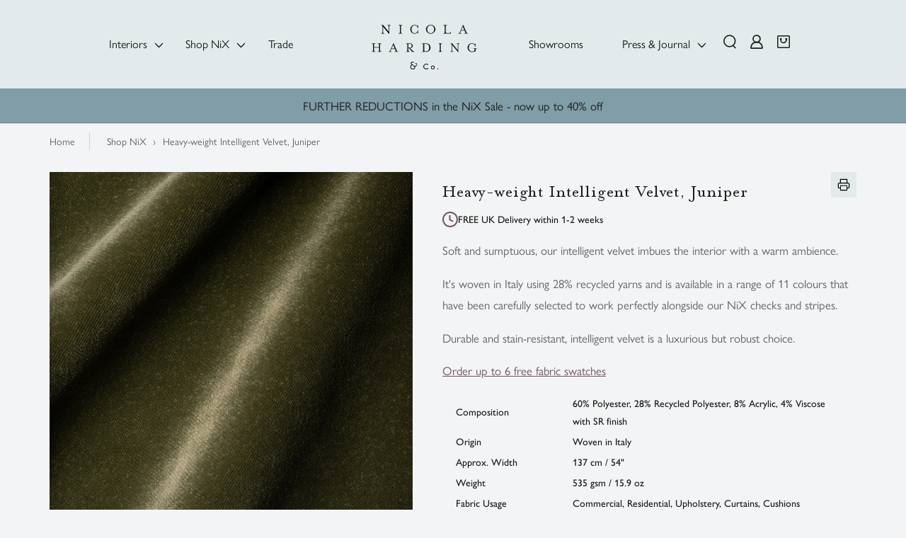

--- FILE ---
content_type: text/html; charset=utf-8
request_url: https://nicolaharding.com/products/intelligent-velvet-juniper-green-fvp001025one
body_size: 207297
content:
<!doctype html>
  <html class="no-js" lang="en">
    <head>
	    <script src="//nicolaharding.com/cdn/shop/files/pandectes-rules.js?v=15875010121488938229"></script>
        <!-- Meta tag for blogs -->
      
    <meta charset="utf-8">
    <meta http-equiv="X-UA-Compatible" content="IE=edge">
  
      <!-- Homepage -->
  
    
    <!-- Collection pages -->
    
    
    <!-- Product pages -->
    
    <link rel="alternate" hreflang="x-default" href="https://nicolaharding.com/products/intelligent-velvet-juniper-green-fvp001025one" />
    <link rel="alternate" hreflang="en-us" href="https://nicolaharding.com/en-us/products/intelligent-velvet-juniper-green-fvp001025one" />
    <link rel="alternate" hreflang="en-gb" href="https://nicolaharding.com/products/intelligent-velvet-juniper-green-fvp001025one" />
    
    
    <!-- Individual pages -->
    
    
    <!-- Blog posts -->
    
      
    <!-- Conditional meta tag for noindex, follow -->
    
    <!-- Conditional meta tag for noindex, follow in case of parameters -->
    
        <!-- Alternate HTML/meta tags or default behavior -->
    
    <meta name="viewport" content="width=device-width,initial-scale=1">
    <meta name="keywords" content="Nicola Harding, Nicola Harding & Co, London-based interior design, interior design studio, soulful interiors, atmospheric design, bespoke interiors, residential design, commercial design, space planning, interior architecture, design implementation, timeless homeware, stylish furniture, bedside furniture, curtain designs, tables, desks, beds, nix furniture, nix shop, showroom interior design, wallpapers, gifting, restored homes, glamorous design, original features, lamp bases, lamp shades, tricky lamp bases, design coverage, design principles, trade, home interiors, real life design, wall lights, ceiling lights, sofas, cushions, love seat, country house, Berkshire, dining tables, tea towels, coffee tables, armchairs, floor lamps, ottomans, stylish home, home design, unique interiors, enchanting places">
    <meta name="theme-color" content="#e3eaec"><link rel="canonical" href="https://nicolaharding.com/products/intelligent-velvet-juniper-green-fvp001025one">
    <link rel="preconnect" href="https://cdn.shopify.com" crossorigin><link rel="icon" type="image/png" href="//nicolaharding.com/cdn/shop/files/NH.png?crop=center&height=32&v=1682513622&width=32"><link rel="preconnect" href="https://fonts.shopifycdn.com" crossorigin><link rel="stylesheet" href="//nicolaharding.com/cdn/shop/t/148/assets/component-predictive-search.css?v=98886380103366340291755226562" ><link rel="stylesheet" type="text/css" href="//nicolaharding.com/cdn/shop/t/148/assets/slick-slider.css?v=105848270326492094871755226660"/>
    <title> Heavy-weight Intelligent Velvet, Juniper </title>
    <!--  -->
    <meta name="title" content="Heavy-weight Intelligent Velvet, Juniper">
    <!--  -->
    
          <meta name="description" content="Soft and sumptuous, our intelligent velvet imbues the interior with a warm ambience. It&#39;s woven in Italy using 28% recycled yarns and is available in a range of 11 colours that have been carefully selected to work perfectly alongside our NiX checks and stripes. Durable and stain-resistant, intelligent velvet is a luxur">
        
    

<meta property="og:site_name" content="Nicola Harding">
<meta property="og:url" content="https://nicolaharding.com/products/intelligent-velvet-juniper-green-fvp001025one">
<meta property="og:title" content="Heavy-weight Intelligent Velvet, Juniper">
<meta property="og:type" content="product">
<meta property="og:description" content="Soft and sumptuous, our intelligent velvet imbues the interior with a warm ambience. It&#39;s woven in Italy using 28% recycled yarns and is available in a range of 11 colours that have been carefully selected to work perfectly alongside our NiX checks and stripes. Durable and stain-resistant, intelligent velvet is a luxur"><meta property="og:image" content="http://nicolaharding.com/cdn/shop/files/Fabric-Intelligent-Velvet-Juniper-1.jpg?v=1763735087">
  <meta property="og:image:secure_url" content="https://nicolaharding.com/cdn/shop/files/Fabric-Intelligent-Velvet-Juniper-1.jpg?v=1763735087">
  <meta property="og:image:width" content="1000">
  <meta property="og:image:height" content="1000"><meta property="og:price:amount" content="70.00">
  <meta property="og:price:currency" content="GBP"><meta name="twitter:card" content="summary_large_image">
<meta name="twitter:title" content="Heavy-weight Intelligent Velvet, Juniper">
<meta name="twitter:description" content="Soft and sumptuous, our intelligent velvet imbues the interior with a warm ambience. It&#39;s woven in Italy using 28% recycled yarns and is available in a range of 11 colours that have been carefully selected to work perfectly alongside our NiX checks and stripes. Durable and stain-resistant, intelligent velvet is a luxur">
<!-- Pinterest verification tag -->
<meta name="p:domain_verify" content="0557583dfa33c353d36eb880a99c99fc">
<!-- Pinterest verification tag end -->


      
    <script src="https://cdnjs.cloudflare.com/ajax/libs/lazysizes/5.2.2/lazysizes.min.js" async></script>
    <style data-shopify>
      @font-face {
  font-family: Assistant;
  font-weight: 400;
  font-style: normal;
  font-display: swap;
  src: url("//nicolaharding.com/cdn/fonts/assistant/assistant_n4.9120912a469cad1cc292572851508ca49d12e768.woff2") format("woff2"),
       url("//nicolaharding.com/cdn/fonts/assistant/assistant_n4.6e9875ce64e0fefcd3f4446b7ec9036b3ddd2985.woff") format("woff");
}

      @font-face {
  font-family: Assistant;
  font-weight: 700;
  font-style: normal;
  font-display: swap;
  src: url("//nicolaharding.com/cdn/fonts/assistant/assistant_n7.bf44452348ec8b8efa3aa3068825305886b1c83c.woff2") format("woff2"),
       url("//nicolaharding.com/cdn/fonts/assistant/assistant_n7.0c887fee83f6b3bda822f1150b912c72da0f7b64.woff") format("woff");
}

      
      
      @font-face {
  font-family: Assistant;
  font-weight: 400;
  font-style: normal;
  font-display: swap;
  src: url("//nicolaharding.com/cdn/fonts/assistant/assistant_n4.9120912a469cad1cc292572851508ca49d12e768.woff2") format("woff2"),
       url("//nicolaharding.com/cdn/fonts/assistant/assistant_n4.6e9875ce64e0fefcd3f4446b7ec9036b3ddd2985.woff") format("woff");
}

      :root { --font-body-family: Assistant , sans-serif ; --font-body-style: normal ; --font-body-weight: 400 ; --font-body-weight-bold: 700 ; --font-heading-family: Assistant , sans-serif ; --font-heading-style: normal ; --font-heading-weight: 400 ; --font-body-scale: 1.0 ; --font-heading-scale: 1.0 ; --color-base-text: 18 , 18 , 18 ; --color-shadow: 18 , 18 , 18 ; --color-base-background-1: 255 , 255 , 255 ; --color-base-background-2: 243 , 243 , 243 ; --color-base-solid-button-labels: 255 , 255 , 255 ; --color-base-outline-button-labels: 18 , 18 , 18 ; --color-base-accent-1: 18 , 18 , 18 ; --color-base-accent-2: 51 , 79 , 180 ; --payment-terms-background-color: #ffffff ; --gradient-base-background-1:  #ffffff ; --gradient-base-background-2:  #f3f3f3 ; --gradient-base-accent-1:  #121212 ; --gradient-base-accent-2:  #334fb4 ; --media-padding:  px; --media-border-opacity: 0.05 ; --media-border-width: 1 px; --media-radius: 0 px; --media-shadow-opacity: 0.0 ; --media-shadow-horizontal-offset: 0 px; --media-shadow-vertical-offset: 4 px; --media-shadow-blur-radius: 5 px; --media-shadow-visible:  0; --page-width: 120 rem; --page-width-margin:  0rem; --product-card-image-padding: 0.0 rem; --product-card-corner-radius: 0.0 rem; --product-card-text-alignment: left ; --product-card-border-width: 0.0 rem; --product-card-border-opacity: 0.1 ; --product-card-shadow-opacity: 0.0 ; --product-card-shadow-visible:  0; --product-card-shadow-horizontal-offset: 0.0 rem; --product-card-shadow-vertical-offset: 0.4 rem; --product-card-shadow-blur-radius: 0.5 rem; --collection-card-image-padding: 0.0 rem; --collection-card-corner-radius: 0.0 rem; --collection-card-text-alignment: left ; --collection-card-border-width: 0.0 rem; --collection-card-border-opacity: 0.1 ; --collection-card-shadow-opacity: 0.0 ; --collection-card-shadow-visible:  0; --collection-card-shadow-horizontal-offset: 0.0 rem; --collection-card-shadow-vertical-offset: 0.4 rem; --collection-card-shadow-blur-radius: 0.5 rem; --blog-card-image-padding: 0.0 rem; --blog-card-corner-radius: 0.0 rem; --blog-card-text-alignment: left ; --blog-card-border-width: 0.0 rem; --blog-card-border-opacity: 0.1 ; --blog-card-shadow-opacity: 0.0 ; --blog-card-shadow-visible:  0; --blog-card-shadow-horizontal-offset: 0.0 rem; --blog-card-shadow-vertical-offset: 0.4 rem; --blog-card-shadow-blur-radius: 0.5 rem; --badge-corner-radius: 4.0 rem; --popup-border-width: 1 px; --popup-border-opacity: 0.1 ; --popup-corner-radius: 0 px; --popup-shadow-opacity: 0.0 ; --popup-shadow-horizontal-offset: 0 px; --popup-shadow-vertical-offset: 4 px; --popup-shadow-blur-radius: 5 px; --drawer-border-width: 1 px; --drawer-border-opacity: 0.1 ; --drawer-shadow-opacity: 0.0 ; --drawer-shadow-horizontal-offset: 0 px; --drawer-shadow-vertical-offset: 4 px; --drawer-shadow-blur-radius: 5 px; --spacing-sections-desktop: 0 px; --spacing-sections-mobile:  0 px; --grid-desktop-vertical-spacing: 8 px;  px; --grid-mobile-horizontal-spacing: 4 px; --text-boxes-border-opacity: 0.1 ; --text-boxes-border-width: 0 px; --text-boxes-radius: 0 px; --text-boxes-shadow-opacity: 0.0 ; --text-boxes-shadow-visible:  0; --text-boxes-shadow-horizontal-offset: 0 px; --text-boxes-shadow-vertical-offset: 4 px; --text-boxes-shadow-blur-radius: 5 px; --buttons-radius: 0 px; --buttons-radius-outset:  0px; --buttons-border-width:  1 px; --buttons-border-opacity: 1.0 ; --buttons-shadow-opacity: 0.0 ; --buttons-shadow-visible:  0; --buttons-shadow-horizontal-offset: 0 px; --buttons-shadow-vertical-offset: 4 px; --buttons-shadow-blur-radius: 5 px; --buttons-border-offset:  0px; --inputs-radius: 0 px; --inputs-border-width: 1 px; --inputs-border-opacity: 0.55 ; --inputs-shadow-opacity: 0.0 ; --inputs-shadow-horizontal-offset: 0 px; --inputs-margin-offset:  0px; --inputs-shadow-vertical-offset: 4 px; --inputs-shadow-blur-radius: 5 px; --inputs-radius-outset:  0px; --variant-pills-radius: 40 px; --variant-pills-border-width: 1 px; --variant-pills-border-opacity: 0.55 ; --variant-pills-shadow-opacity: 0.0 ; --variant-pills-shadow-horizontal-offset: 0 px; --variant-pills-shadow-vertical-offset: 4 px; --variant-pills-shadow-blur-radius: 5 px; } @font-face{ font-family:MrsEavesRoman; src:url(//nicolaharding.com/cdn/shop/t/148/assets/MrsEavesRoman.woff2?v=104069215549133192831755226613) format('woff2'), url(//nicolaharding.com/cdn/shop/t/148/assets/MrsEavesRoman.woff?v=98891799222966861661755226612) format('woff'); font-weight:400;font-style:normal;font-display:swap} @font-face{ font-family:'Gill Sans Nova Book'; src:url(//nicolaharding.com/cdn/shop/t/148/assets/GillSansNova-Book.woff2?v=131496098917264101331755226595) format('woff2'), url(//nicolaharding.com/cdn/shop/t/148/assets/GillSansNova-Book.woff?v=182426748692074557411755226593) format('woff');font-weight:400;font-style:normal;font-display:swap} *, *::before, *::after { box-sizing: inherit; } html { box-sizing: border-box; font-size: calc(var(--font-body-scale) * 62.5%); height: 100%; } body { display: grid; grid-template-rows: auto auto 1fr auto; grid-template-columns: 100%; min-height: 100%; margin: 0; font-size: 1.5rem; letter-spacing: 0.06rem; line-height: calc(1 + 0.8 / var(--font-body-scale)); font-family: var(--font-body-family); font-style: var(--font-body-style); font-weight: var(--font-body-weight); } @media screen and (min-width: 769px) { body { font-size: 1.6rem; } }

    </style>
    <link href="//nicolaharding.com/cdn/shop/t/148/assets/fonts.css?v=62102070049940703961755226592" rel="stylesheet" type="text/css" media="all" />
    <link rel="preload" href="//nicolaharding.com/cdn/shop/t/148/assets/header-code.css?v=45641434268816351701755226601" as="style" onload="this.onload=null;this.rel='stylesheet'">
    <noscript><link href="//nicolaharding.com/cdn/shop/t/148/assets/header-code.css?v=45641434268816351701755226601" rel="stylesheet" type="text/css" media="all" /></noscript>
    <link href="//nicolaharding.com/cdn/shop/t/148/assets/base.css?v=29185245697393899391755226520" rel="stylesheet" type="text/css" media="all" />
    <link rel="stylesheet" href="https://use.typekit.net/avl4rtm.css">
    <link href="//nicolaharding.com/cdn/shop/t/148/assets/global.css?v=91259393545388426931764850232" rel="stylesheet" type="text/css" media="all" />
      
    <link href="//nicolaharding.com/cdn/shop/t/148/assets/swiper-bundle.min.css?v=152215763961742992901755226662" rel="stylesheet" type="text/css" media="all" />
    <link href="//nicolaharding.com/cdn/shop/t/148/assets/default-template.css?v=151330760309785800241768387688" rel="stylesheet" type="text/css" media="all" />

    <link href="//nicolaharding.com/cdn/shop/t/148/assets/aos.css?v=92549221187711412231755226512" rel="stylesheet" type="text/css" media="print" onload="this.media='all'">

    <noscript>
      <link href="//nicolaharding.com/cdn/shop/t/148/assets/aos.css?v=92549221187711412231755226512" rel="stylesheet" type="text/css">
    </noscript>
    <script>window.performance && window.performance.mark && window.performance.mark('shopify.content_for_header.start');</script><meta name="google-site-verification" content="ulRJHIii1aZR1N2NTSSR09z-hgX_LJzZtz_9DZm1uaI">
<meta name="facebook-domain-verification" content="38ksk4t4gv0pk9o39cmlrho0tnhthy">
<meta id="shopify-digital-wallet" name="shopify-digital-wallet" content="/72877015354/digital_wallets/dialog">
<meta name="shopify-checkout-api-token" content="c195631d79766478db714a379f81b81c">
<meta id="in-context-paypal-metadata" data-shop-id="72877015354" data-venmo-supported="false" data-environment="production" data-locale="en_US" data-paypal-v4="true" data-currency="GBP">
<link rel="alternate" hreflang="x-default" href="https://nicolaharding.com/products/intelligent-velvet-juniper-green-fvp001025one">
<link rel="alternate" hreflang="en" href="https://nicolaharding.com/products/intelligent-velvet-juniper-green-fvp001025one">
<link rel="alternate" hreflang="en-US" href="https://nicolaharding.com/en-us/products/intelligent-velvet-juniper-green-fvp001025one">
<link rel="alternate" type="application/json+oembed" href="https://nicolaharding.com/products/intelligent-velvet-juniper-green-fvp001025one.oembed">
<script async="async" src="/checkouts/internal/preloads.js?locale=en-GB"></script>
<link rel="preconnect" href="https://shop.app" crossorigin="anonymous">
<script async="async" src="https://shop.app/checkouts/internal/preloads.js?locale=en-GB&shop_id=72877015354" crossorigin="anonymous"></script>
<script id="apple-pay-shop-capabilities" type="application/json">{"shopId":72877015354,"countryCode":"GB","currencyCode":"GBP","merchantCapabilities":["supports3DS"],"merchantId":"gid:\/\/shopify\/Shop\/72877015354","merchantName":"Nicola Harding","requiredBillingContactFields":["postalAddress","email","phone"],"requiredShippingContactFields":["postalAddress","email","phone"],"shippingType":"shipping","supportedNetworks":["visa","maestro","masterCard","amex","discover","elo"],"total":{"type":"pending","label":"Nicola Harding","amount":"1.00"},"shopifyPaymentsEnabled":true,"supportsSubscriptions":true}</script>
<script id="shopify-features" type="application/json">{"accessToken":"c195631d79766478db714a379f81b81c","betas":["rich-media-storefront-analytics"],"domain":"nicolaharding.com","predictiveSearch":true,"shopId":72877015354,"locale":"en"}</script>
<script>var Shopify = Shopify || {};
Shopify.shop = "nicola-harding.myshopify.com";
Shopify.locale = "en";
Shopify.currency = {"active":"GBP","rate":"1.0"};
Shopify.country = "GB";
Shopify.theme = {"name":"(August - 15 ) --- Live","id":184083415424,"schema_name":"Dawn","schema_version":"7.0.1","theme_store_id":null,"role":"main"};
Shopify.theme.handle = "null";
Shopify.theme.style = {"id":null,"handle":null};
Shopify.cdnHost = "nicolaharding.com/cdn";
Shopify.routes = Shopify.routes || {};
Shopify.routes.root = "/";</script>
<script type="module">!function(o){(o.Shopify=o.Shopify||{}).modules=!0}(window);</script>
<script>!function(o){function n(){var o=[];function n(){o.push(Array.prototype.slice.apply(arguments))}return n.q=o,n}var t=o.Shopify=o.Shopify||{};t.loadFeatures=n(),t.autoloadFeatures=n()}(window);</script>
<script>
  window.ShopifyPay = window.ShopifyPay || {};
  window.ShopifyPay.apiHost = "shop.app\/pay";
  window.ShopifyPay.redirectState = null;
</script>
<script id="shop-js-analytics" type="application/json">{"pageType":"product"}</script>
<script defer="defer" async type="module" src="//nicolaharding.com/cdn/shopifycloud/shop-js/modules/v2/client.init-shop-cart-sync_C5BV16lS.en.esm.js"></script>
<script defer="defer" async type="module" src="//nicolaharding.com/cdn/shopifycloud/shop-js/modules/v2/chunk.common_CygWptCX.esm.js"></script>
<script type="module">
  await import("//nicolaharding.com/cdn/shopifycloud/shop-js/modules/v2/client.init-shop-cart-sync_C5BV16lS.en.esm.js");
await import("//nicolaharding.com/cdn/shopifycloud/shop-js/modules/v2/chunk.common_CygWptCX.esm.js");

  window.Shopify.SignInWithShop?.initShopCartSync?.({"fedCMEnabled":true,"windoidEnabled":true});

</script>
<script>
  window.Shopify = window.Shopify || {};
  if (!window.Shopify.featureAssets) window.Shopify.featureAssets = {};
  window.Shopify.featureAssets['shop-js'] = {"shop-cart-sync":["modules/v2/client.shop-cart-sync_ZFArdW7E.en.esm.js","modules/v2/chunk.common_CygWptCX.esm.js"],"init-fed-cm":["modules/v2/client.init-fed-cm_CmiC4vf6.en.esm.js","modules/v2/chunk.common_CygWptCX.esm.js"],"shop-button":["modules/v2/client.shop-button_tlx5R9nI.en.esm.js","modules/v2/chunk.common_CygWptCX.esm.js"],"shop-cash-offers":["modules/v2/client.shop-cash-offers_DOA2yAJr.en.esm.js","modules/v2/chunk.common_CygWptCX.esm.js","modules/v2/chunk.modal_D71HUcav.esm.js"],"init-windoid":["modules/v2/client.init-windoid_sURxWdc1.en.esm.js","modules/v2/chunk.common_CygWptCX.esm.js"],"shop-toast-manager":["modules/v2/client.shop-toast-manager_ClPi3nE9.en.esm.js","modules/v2/chunk.common_CygWptCX.esm.js"],"init-shop-email-lookup-coordinator":["modules/v2/client.init-shop-email-lookup-coordinator_B8hsDcYM.en.esm.js","modules/v2/chunk.common_CygWptCX.esm.js"],"init-shop-cart-sync":["modules/v2/client.init-shop-cart-sync_C5BV16lS.en.esm.js","modules/v2/chunk.common_CygWptCX.esm.js"],"avatar":["modules/v2/client.avatar_BTnouDA3.en.esm.js"],"pay-button":["modules/v2/client.pay-button_FdsNuTd3.en.esm.js","modules/v2/chunk.common_CygWptCX.esm.js"],"init-customer-accounts":["modules/v2/client.init-customer-accounts_DxDtT_ad.en.esm.js","modules/v2/client.shop-login-button_C5VAVYt1.en.esm.js","modules/v2/chunk.common_CygWptCX.esm.js","modules/v2/chunk.modal_D71HUcav.esm.js"],"init-shop-for-new-customer-accounts":["modules/v2/client.init-shop-for-new-customer-accounts_ChsxoAhi.en.esm.js","modules/v2/client.shop-login-button_C5VAVYt1.en.esm.js","modules/v2/chunk.common_CygWptCX.esm.js","modules/v2/chunk.modal_D71HUcav.esm.js"],"shop-login-button":["modules/v2/client.shop-login-button_C5VAVYt1.en.esm.js","modules/v2/chunk.common_CygWptCX.esm.js","modules/v2/chunk.modal_D71HUcav.esm.js"],"init-customer-accounts-sign-up":["modules/v2/client.init-customer-accounts-sign-up_CPSyQ0Tj.en.esm.js","modules/v2/client.shop-login-button_C5VAVYt1.en.esm.js","modules/v2/chunk.common_CygWptCX.esm.js","modules/v2/chunk.modal_D71HUcav.esm.js"],"shop-follow-button":["modules/v2/client.shop-follow-button_Cva4Ekp9.en.esm.js","modules/v2/chunk.common_CygWptCX.esm.js","modules/v2/chunk.modal_D71HUcav.esm.js"],"checkout-modal":["modules/v2/client.checkout-modal_BPM8l0SH.en.esm.js","modules/v2/chunk.common_CygWptCX.esm.js","modules/v2/chunk.modal_D71HUcav.esm.js"],"lead-capture":["modules/v2/client.lead-capture_Bi8yE_yS.en.esm.js","modules/v2/chunk.common_CygWptCX.esm.js","modules/v2/chunk.modal_D71HUcav.esm.js"],"shop-login":["modules/v2/client.shop-login_D6lNrXab.en.esm.js","modules/v2/chunk.common_CygWptCX.esm.js","modules/v2/chunk.modal_D71HUcav.esm.js"],"payment-terms":["modules/v2/client.payment-terms_CZxnsJam.en.esm.js","modules/v2/chunk.common_CygWptCX.esm.js","modules/v2/chunk.modal_D71HUcav.esm.js"]};
</script>
<script>(function() {
  var isLoaded = false;
  function asyncLoad() {
    if (isLoaded) return;
    isLoaded = true;
    var urls = ["\/\/d1liekpayvooaz.cloudfront.net\/apps\/customizery\/customizery.js?shop=nicola-harding.myshopify.com","https:\/\/dr4qe3ddw9y32.cloudfront.net\/awin-shopify-integration-code.js?aid=64076\u0026v=shopifyApp_4.2.0\u0026ts=1695894113920\u0026shop=nicola-harding.myshopify.com","\/\/cdn.shopify.com\/proxy\/c7aef75d50a59fecc01f9abe38f858a72b398cecbb033dfc5d5b2ab0856a9ea7\/pdfflipbook.com\/script\/shopify\/?shop=nicola-harding.myshopify.com\u0026sp-cache-control=cHVibGljLCBtYXgtYWdlPTkwMA"];
    for (var i = 0; i < urls.length; i++) {
      var s = document.createElement('script');
      s.type = 'text/javascript';
      s.async = true;
      s.src = urls[i];
      var x = document.getElementsByTagName('script')[0];
      x.parentNode.insertBefore(s, x);
    }
  };
  if(window.attachEvent) {
    window.attachEvent('onload', asyncLoad);
  } else {
    window.addEventListener('load', asyncLoad, false);
  }
})();</script>
<script id="__st">var __st={"a":72877015354,"offset":0,"reqid":"b16eac48-3b09-4aa8-b149-0688edf9c27d-1768839384","pageurl":"nicolaharding.com\/products\/intelligent-velvet-juniper-green-fvp001025one","u":"3d548b3da64c","p":"product","rtyp":"product","rid":8311237935418};</script>
<script>window.ShopifyPaypalV4VisibilityTracking = true;</script>
<script id="captcha-bootstrap">!function(){'use strict';const t='contact',e='account',n='new_comment',o=[[t,t],['blogs',n],['comments',n],[t,'customer']],c=[[e,'customer_login'],[e,'guest_login'],[e,'recover_customer_password'],[e,'create_customer']],r=t=>t.map((([t,e])=>`form[action*='/${t}']:not([data-nocaptcha='true']) input[name='form_type'][value='${e}']`)).join(','),a=t=>()=>t?[...document.querySelectorAll(t)].map((t=>t.form)):[];function s(){const t=[...o],e=r(t);return a(e)}const i='password',u='form_key',d=['recaptcha-v3-token','g-recaptcha-response','h-captcha-response',i],f=()=>{try{return window.sessionStorage}catch{return}},m='__shopify_v',_=t=>t.elements[u];function p(t,e,n=!1){try{const o=window.sessionStorage,c=JSON.parse(o.getItem(e)),{data:r}=function(t){const{data:e,action:n}=t;return t[m]||n?{data:e,action:n}:{data:t,action:n}}(c);for(const[e,n]of Object.entries(r))t.elements[e]&&(t.elements[e].value=n);n&&o.removeItem(e)}catch(o){console.error('form repopulation failed',{error:o})}}const l='form_type',E='cptcha';function T(t){t.dataset[E]=!0}const w=window,h=w.document,L='Shopify',v='ce_forms',y='captcha';let A=!1;((t,e)=>{const n=(g='f06e6c50-85a8-45c8-87d0-21a2b65856fe',I='https://cdn.shopify.com/shopifycloud/storefront-forms-hcaptcha/ce_storefront_forms_captcha_hcaptcha.v1.5.2.iife.js',D={infoText:'Protected by hCaptcha',privacyText:'Privacy',termsText:'Terms'},(t,e,n)=>{const o=w[L][v],c=o.bindForm;if(c)return c(t,g,e,D).then(n);var r;o.q.push([[t,g,e,D],n]),r=I,A||(h.body.append(Object.assign(h.createElement('script'),{id:'captcha-provider',async:!0,src:r})),A=!0)});var g,I,D;w[L]=w[L]||{},w[L][v]=w[L][v]||{},w[L][v].q=[],w[L][y]=w[L][y]||{},w[L][y].protect=function(t,e){n(t,void 0,e),T(t)},Object.freeze(w[L][y]),function(t,e,n,w,h,L){const[v,y,A,g]=function(t,e,n){const i=e?o:[],u=t?c:[],d=[...i,...u],f=r(d),m=r(i),_=r(d.filter((([t,e])=>n.includes(e))));return[a(f),a(m),a(_),s()]}(w,h,L),I=t=>{const e=t.target;return e instanceof HTMLFormElement?e:e&&e.form},D=t=>v().includes(t);t.addEventListener('submit',(t=>{const e=I(t);if(!e)return;const n=D(e)&&!e.dataset.hcaptchaBound&&!e.dataset.recaptchaBound,o=_(e),c=g().includes(e)&&(!o||!o.value);(n||c)&&t.preventDefault(),c&&!n&&(function(t){try{if(!f())return;!function(t){const e=f();if(!e)return;const n=_(t);if(!n)return;const o=n.value;o&&e.removeItem(o)}(t);const e=Array.from(Array(32),(()=>Math.random().toString(36)[2])).join('');!function(t,e){_(t)||t.append(Object.assign(document.createElement('input'),{type:'hidden',name:u})),t.elements[u].value=e}(t,e),function(t,e){const n=f();if(!n)return;const o=[...t.querySelectorAll(`input[type='${i}']`)].map((({name:t})=>t)),c=[...d,...o],r={};for(const[a,s]of new FormData(t).entries())c.includes(a)||(r[a]=s);n.setItem(e,JSON.stringify({[m]:1,action:t.action,data:r}))}(t,e)}catch(e){console.error('failed to persist form',e)}}(e),e.submit())}));const S=(t,e)=>{t&&!t.dataset[E]&&(n(t,e.some((e=>e===t))),T(t))};for(const o of['focusin','change'])t.addEventListener(o,(t=>{const e=I(t);D(e)&&S(e,y())}));const B=e.get('form_key'),M=e.get(l),P=B&&M;t.addEventListener('DOMContentLoaded',(()=>{const t=y();if(P)for(const e of t)e.elements[l].value===M&&p(e,B);[...new Set([...A(),...v().filter((t=>'true'===t.dataset.shopifyCaptcha))])].forEach((e=>S(e,t)))}))}(h,new URLSearchParams(w.location.search),n,t,e,['guest_login'])})(!0,!0)}();</script>
<script integrity="sha256-4kQ18oKyAcykRKYeNunJcIwy7WH5gtpwJnB7kiuLZ1E=" data-source-attribution="shopify.loadfeatures" defer="defer" src="//nicolaharding.com/cdn/shopifycloud/storefront/assets/storefront/load_feature-a0a9edcb.js" crossorigin="anonymous"></script>
<script crossorigin="anonymous" defer="defer" src="//nicolaharding.com/cdn/shopifycloud/storefront/assets/shopify_pay/storefront-65b4c6d7.js?v=20250812"></script>
<script data-source-attribution="shopify.dynamic_checkout.dynamic.init">var Shopify=Shopify||{};Shopify.PaymentButton=Shopify.PaymentButton||{isStorefrontPortableWallets:!0,init:function(){window.Shopify.PaymentButton.init=function(){};var t=document.createElement("script");t.src="https://nicolaharding.com/cdn/shopifycloud/portable-wallets/latest/portable-wallets.en.js",t.type="module",document.head.appendChild(t)}};
</script>
<script data-source-attribution="shopify.dynamic_checkout.buyer_consent">
  function portableWalletsHideBuyerConsent(e){var t=document.getElementById("shopify-buyer-consent"),n=document.getElementById("shopify-subscription-policy-button");t&&n&&(t.classList.add("hidden"),t.setAttribute("aria-hidden","true"),n.removeEventListener("click",e))}function portableWalletsShowBuyerConsent(e){var t=document.getElementById("shopify-buyer-consent"),n=document.getElementById("shopify-subscription-policy-button");t&&n&&(t.classList.remove("hidden"),t.removeAttribute("aria-hidden"),n.addEventListener("click",e))}window.Shopify?.PaymentButton&&(window.Shopify.PaymentButton.hideBuyerConsent=portableWalletsHideBuyerConsent,window.Shopify.PaymentButton.showBuyerConsent=portableWalletsShowBuyerConsent);
</script>
<script data-source-attribution="shopify.dynamic_checkout.cart.bootstrap">document.addEventListener("DOMContentLoaded",(function(){function t(){return document.querySelector("shopify-accelerated-checkout-cart, shopify-accelerated-checkout")}if(t())Shopify.PaymentButton.init();else{new MutationObserver((function(e,n){t()&&(Shopify.PaymentButton.init(),n.disconnect())})).observe(document.body,{childList:!0,subtree:!0})}}));
</script>
<link id="shopify-accelerated-checkout-styles" rel="stylesheet" media="screen" href="https://nicolaharding.com/cdn/shopifycloud/portable-wallets/latest/accelerated-checkout-backwards-compat.css" crossorigin="anonymous">
<style id="shopify-accelerated-checkout-cart">
        #shopify-buyer-consent {
  margin-top: 1em;
  display: inline-block;
  width: 100%;
}

#shopify-buyer-consent.hidden {
  display: none;
}

#shopify-subscription-policy-button {
  background: none;
  border: none;
  padding: 0;
  text-decoration: underline;
  font-size: inherit;
  cursor: pointer;
}

#shopify-subscription-policy-button::before {
  box-shadow: none;
}

      </style>
<link rel="stylesheet" media="screen" href="//nicolaharding.com/cdn/shop/t/148/compiled_assets/styles.css?v=51559">
<script id="sections-script" data-sections="location-popup" defer="defer" src="//nicolaharding.com/cdn/shop/t/148/compiled_assets/scripts.js?v=51559"></script>
<script>window.performance && window.performance.mark && window.performance.mark('shopify.content_for_header.end');</script>
 

  
  <!-- Initialization Scripts -->
  <script>
    var vID;
    var totalCount;
    var itemCount;
    var free_samples = { "items": [] };
    var productExist = [];
  </script>

<script type="application/ld+json">
{
  "@context": "https://schema.org",
  "@type": "Organization",
  "name": "Nicola Harding & Co.",
  "url": "https://nicolaharding.com",
  "logo": "https://nicolaharding.com/cdn/shop/files/Nicola-Harding-Logo.png",
  "image": "https://nicolaharding.com/cdn/shop/files/NIX_20244059_Nicola-Harding-Portrait.jpg",
  "description": "Nicola Harding & Co is a leading interior design and furniture studio based in London, UK. Specializing in bespoke designs and handcrafted furniture, we create spaces rich in atmosphere where people feel at home.",
  "founder": {
    "@type": "Person",
    "name": "Nicola Harding",
    "sameAs": "https://www.linkedin.com/in/nicolaharding"
  },
  "sameAs": [
    "https://www.facebook.com/nicolahardingandco",
    "https://www.instagram.com/nicolahardingandco",
    "https://www.pinterest.com/nicolahardingandco"
  ],
  "contactPoint": [
    {
      "@type": "ContactPoint",
      "telephone": "0330 058 1551",
      "contactType": "Customer Service",
      "email": "nixcs@nicolaharding.com",
      "areaServed": "GB",
      "availableLanguage": ["English"]
    },
    {
      "@type": "ContactPoint",
      "telephone": "020 8743 6690",
      "contactType": "Interior Design Team",
      "areaServed": "GB",
      "availableLanguage": ["English"]
    }
  ],
  "keywords": "interior design, bespoke furniture, Nicola Harding, luxury home decor, made-to-order furniture"
}
</script>

<script type="application/ld+json">
[
  {
    "@context": "https://schema.org",
    "@type": "Service",
    "name": "Interior Design",
    "description": "Offering bespoke interior design for residential and commercial spaces across the UK. We create stylish, functional, and personalized environments tailored to your vision.",
    "provider": {
      "@type": "Organization",
      "name": "Nicola Harding & Co."
    },
    "areaServed": "United Kingdom"
  },
  {
    "@context": "https://schema.org",
    "@type": "Service",
    "name": "Handcrafted Furniture",
    "description": "Discover handcrafted furniture and home décor, including armchairs, dining tables, beds, side tables, coffee tables, benches, sofas, loveseats, lamps, lights, and more. NiX Studio By Nicola Harding & Co.",
    "provider": {
      "@type": "Organization",
      "name": "Nicola Harding & Co."
    },
    "areaServed": ["United Kingdom", "United States"]
  }
]
</script>

      <!-- Basic Schema Markup End  -->
      
        <script src="//nicolaharding.com/cdn/shop/t/148/assets/jquery.js?v=71392295339976237671755226602" type="text/javascript"></script>
        <script src="//nicolaharding.com/cdn/shop/t/148/assets/slick-slider.js?v=119177116428520753221755226661" type="text/javascript"></script>
      

    <!-- BEGIN app block: shopify://apps/pandectes-gdpr/blocks/banner/58c0baa2-6cc1-480c-9ea6-38d6d559556a -->
  
    
      <!-- TCF is active, scripts are loaded above -->
      
        <script>
          if (!window.PandectesRulesSettings) {
            window.PandectesRulesSettings = {"store":{"id":72877015354,"adminMode":false,"headless":false,"storefrontRootDomain":"","checkoutRootDomain":"","storefrontAccessToken":""},"banner":{"revokableTrigger":false,"cookiesBlockedByDefault":"7","hybridStrict":false,"isActive":true},"geolocation":{"brOnly":false,"caOnly":false,"euOnly":false,"jpOnly":false,"thOnly":false,"canadaOnly":false,"globalVisibility":true},"blocker":{"isActive":false,"googleConsentMode":{"isActive":true,"id":"","analyticsId":"","adwordsId":"","adStorageCategory":4,"analyticsStorageCategory":2,"functionalityStorageCategory":1,"personalizationStorageCategory":1,"securityStorageCategory":0,"customEvent":true,"redactData":true,"urlPassthrough":false,"dataLayerProperty":"dataLayer","waitForUpdate":0,"useNativeChannel":true},"facebookPixel":{"isActive":false,"id":"","ldu":false},"microsoft":{},"rakuten":{"isActive":false,"cmp":false,"ccpa":false},"gpcIsActive":false,"klaviyoIsActive":false,"defaultBlocked":7,"patterns":{"whiteList":[],"blackList":{"1":[],"2":[],"4":[],"8":[]},"iframesWhiteList":[],"iframesBlackList":{"1":[],"2":[],"4":[],"8":[]},"beaconsWhiteList":[],"beaconsBlackList":{"1":[],"2":[],"4":[],"8":[]}}}};
            const rulesScript = document.createElement('script');
            window.PandectesRulesSettings.auto = true;
            rulesScript.src = "https://cdn.shopify.com/extensions/019bd5ea-1b0e-7a2f-9987-841d0997d3f9/gdpr-230/assets/pandectes-rules.js";
            const firstChild = document.head.firstChild;
            document.head.insertBefore(rulesScript, firstChild);
          }
        </script>
      
      <script>
        
          window.PandectesSettings = {"store":{"id":72877015354,"plan":"plus","theme":"Dec 2 Live - May 5 (Three Row Thumbnail)","primaryLocale":"en","adminMode":false,"headless":false,"storefrontRootDomain":"","checkoutRootDomain":"","storefrontAccessToken":""},"tsPublished":1747673827,"declaration":{"showPurpose":false,"showProvider":false,"showDateGenerated":true},"language":{"unpublished":[],"languageMode":"Single","fallbackLanguage":"en","languageDetection":"browser","languagesSupported":[]},"texts":{"managed":{"headerText":{"en":"We respect your privacy"},"consentText":{"en":"This website uses cookies to ensure you get the best experience."},"linkText":{"en":"Learn more"},"imprintText":{"en":"Imprint"},"googleLinkText":{"en":"Google's Privacy Terms"},"allowButtonText":{"en":"Accept"},"denyButtonText":{"en":"Decline"},"dismissButtonText":{"en":"Ok"},"leaveSiteButtonText":{"en":"Leave this site"},"preferencesButtonText":{"en":"Preferences"},"cookiePolicyText":{"en":"Cookie policy"},"preferencesPopupTitleText":{"en":"Manage consent preferences"},"preferencesPopupIntroText":{"en":"We use cookies to optimize website functionality, analyze the performance, and provide personalized experience to you. Some cookies are essential to make the website operate and function correctly. Those cookies cannot be disabled. In this window you can manage your preference of cookies."},"preferencesPopupSaveButtonText":{"en":"Save preferences"},"preferencesPopupCloseButtonText":{"en":"Close"},"preferencesPopupAcceptAllButtonText":{"en":"Accept all"},"preferencesPopupRejectAllButtonText":{"en":"Reject all"},"cookiesDetailsText":{"en":"Cookies details"},"preferencesPopupAlwaysAllowedText":{"en":"Always allowed"},"accessSectionParagraphText":{"en":"You have the right to request access to your data at any time."},"accessSectionTitleText":{"en":"Data portability"},"accessSectionAccountInfoActionText":{"en":"Personal data"},"accessSectionDownloadReportActionText":{"en":"Request export"},"accessSectionGDPRRequestsActionText":{"en":"Data subject requests"},"accessSectionOrdersRecordsActionText":{"en":"Orders"},"rectificationSectionParagraphText":{"en":"You have the right to request your data to be updated whenever you think it is appropriate."},"rectificationSectionTitleText":{"en":"Data Rectification"},"rectificationCommentPlaceholder":{"en":"Describe what you want to be updated"},"rectificationCommentValidationError":{"en":"Comment is required"},"rectificationSectionEditAccountActionText":{"en":"Request an update"},"erasureSectionTitleText":{"en":"Right to be forgotten"},"erasureSectionParagraphText":{"en":"You have the right to ask all your data to be erased. After that, you will no longer be able to access your account."},"erasureSectionRequestDeletionActionText":{"en":"Request personal data deletion"},"consentDate":{"en":"Consent date"},"consentId":{"en":"Consent ID"},"consentSectionChangeConsentActionText":{"en":"Change consent preference"},"consentSectionConsentedText":{"en":"You consented to the cookies policy of this website on"},"consentSectionNoConsentText":{"en":"You have not consented to the cookies policy of this website."},"consentSectionTitleText":{"en":"Your cookie consent"},"consentStatus":{"en":"Consent preference"},"confirmationFailureMessage":{"en":"Your request was not verified. Please try again and if problem persists, contact store owner for assistance"},"confirmationFailureTitle":{"en":"A problem occurred"},"confirmationSuccessMessage":{"en":"We will soon get back to you as to your request."},"confirmationSuccessTitle":{"en":"Your request is verified"},"guestsSupportEmailFailureMessage":{"en":"Your request was not submitted. Please try again and if problem persists, contact store owner for assistance."},"guestsSupportEmailFailureTitle":{"en":"A problem occurred"},"guestsSupportEmailPlaceholder":{"en":"E-mail address"},"guestsSupportEmailSuccessMessage":{"en":"If you are registered as a customer of this store, you will soon receive an email with instructions on how to proceed."},"guestsSupportEmailSuccessTitle":{"en":"Thank you for your request"},"guestsSupportEmailValidationError":{"en":"Email is not valid"},"guestsSupportInfoText":{"en":"Please login with your customer account to further proceed."},"submitButton":{"en":"Submit"},"submittingButton":{"en":"Submitting..."},"cancelButton":{"en":"Cancel"},"declIntroText":{"en":"We use cookies to optimize website functionality, analyze the performance, and provide personalized experience to you. Some cookies are essential to make the website operate and function correctly. Those cookies cannot be disabled. In this window you can manage your preference of cookies."},"declName":{"en":"Name"},"declPurpose":{"en":"Purpose"},"declType":{"en":"Type"},"declRetention":{"en":"Retention"},"declProvider":{"en":"Provider"},"declFirstParty":{"en":"First-party"},"declThirdParty":{"en":"Third-party"},"declSeconds":{"en":"seconds"},"declMinutes":{"en":"minutes"},"declHours":{"en":"hours"},"declDays":{"en":"days"},"declMonths":{"en":"months"},"declYears":{"en":"years"},"declSession":{"en":"Session"},"declDomain":{"en":"Domain"},"declPath":{"en":"Path"}},"categories":{"strictlyNecessaryCookiesTitleText":{"en":"Strictly necessary cookies"},"strictlyNecessaryCookiesDescriptionText":{"en":"These cookies are essential in order to enable you to move around the website and use its features, such as accessing secure areas of the website. The website cannot function properly without these cookies."},"functionalityCookiesTitleText":{"en":"Functional cookies"},"functionalityCookiesDescriptionText":{"en":"These cookies enable the site to provide enhanced functionality and personalisation. They may be set by us or by third party providers whose services we have added to our pages. If you do not allow these cookies then some or all of these services may not function properly."},"performanceCookiesTitleText":{"en":"Performance cookies"},"performanceCookiesDescriptionText":{"en":"These cookies enable us to monitor and improve the performance of our website. For example, they allow us to count visits, identify traffic sources and see which parts of the site are most popular."},"targetingCookiesTitleText":{"en":"Targeting cookies"},"targetingCookiesDescriptionText":{"en":"These cookies may be set through our site by our advertising partners. They may be used by those companies to build a profile of your interests and show you relevant adverts on other sites.    They do not store directly personal information, but are based on uniquely identifying your browser and internet device. If you do not allow these cookies, you will experience less targeted advertising."},"unclassifiedCookiesTitleText":{"en":"Unclassified cookies"},"unclassifiedCookiesDescriptionText":{"en":"Unclassified cookies are cookies that we are in the process of classifying, together with the providers of individual cookies."}},"auto":{}},"library":{"previewMode":false,"fadeInTimeout":0,"defaultBlocked":7,"showLink":true,"showImprintLink":false,"showGoogleLink":false,"enabled":true,"cookie":{"expiryDays":365,"secure":true,"domain":""},"dismissOnScroll":false,"dismissOnWindowClick":false,"dismissOnTimeout":false,"palette":{"popup":{"background":"#E3E9EC","backgroundForCalculations":{"a":1,"b":236,"g":233,"r":227},"text":"#000000"},"button":{"background":"#000000","backgroundForCalculations":{"a":1,"b":0,"g":0,"r":0},"text":"#FFFFFF","textForCalculation":{"a":1,"b":255,"g":255,"r":255},"border":"transparent"}},"content":{"href":"https://nicola-harding.myshopify.com/pages/privacy-cookies-policy","imprintHref":"/","close":"&#10005;","target":"_blank","logo":"<img class=\"cc-banner-logo\" style=\"max-height: 40px;\" src=\"https://nicola-harding.myshopify.com/cdn/shop/files/pandectes-banner-logo.png\" alt=\"logo\" />"},"window":"<div role=\"dialog\" aria-live=\"polite\" aria-label=\"cookieconsent\" aria-describedby=\"cookieconsent:desc\" id=\"pandectes-banner\" class=\"cc-window-wrapper cc-bottom-wrapper\"><div class=\"pd-cookie-banner-window cc-window {{classes}}\"><!--googleoff: all-->{{children}}<!--googleon: all--></div></div>","compliance":{"custom":"<div class=\"cc-compliance cc-highlight\">{{preferences}}{{allow}}</div>"},"type":"custom","layouts":{"basic":"{{logo}}{{messagelink}}{{compliance}}"},"position":"bottom","theme":"block","revokable":false,"animateRevokable":false,"revokableReset":false,"revokableLogoUrl":"https://nicola-harding.myshopify.com/cdn/shop/files/pandectes-reopen-logo.png","revokablePlacement":"bottom-left","revokableMarginHorizontal":15,"revokableMarginVertical":15,"static":false,"autoAttach":true,"hasTransition":true,"blacklistPage":[""],"elements":{"close":"<button aria-label=\"close\" type=\"button\" tabindex=\"0\" class=\"cc-close\">{{close}}</button>","dismiss":"<button type=\"button\" tabindex=\"0\" class=\"cc-btn cc-btn-decision cc-dismiss\">{{dismiss}}</button>","allow":"<button type=\"button\" tabindex=\"0\" class=\"cc-btn cc-btn-decision cc-allow\">{{allow}}</button>","deny":"<button type=\"button\" tabindex=\"0\" class=\"cc-btn cc-btn-decision cc-deny\">{{deny}}</button>","preferences":"<button tabindex=\"0\" type=\"button\" class=\"cc-btn cc-settings\" onclick=\"Pandectes.fn.openPreferences()\">{{preferences}}</button>"}},"geolocation":{"brOnly":false,"caOnly":false,"euOnly":false,"jpOnly":false,"thOnly":false,"canadaOnly":false,"globalVisibility":true},"dsr":{"guestsSupport":false,"accessSectionDownloadReportAuto":false},"banner":{"resetTs":1677515804,"extraCss":"        .cc-banner-logo {max-width: 24em!important;}    @media(min-width: 768px) {.cc-window.cc-floating{max-width: 24em!important;width: 24em!important;}}    .cc-message, .pd-cookie-banner-window .cc-header, .cc-logo {text-align: center}    .cc-window-wrapper{z-index: 2147483647;}    .cc-window{padding: 16px!important;z-index: 2147483647;font-size: 14px!important;font-family: inherit;}    .pd-cookie-banner-window .cc-header{font-size: 14px!important;font-family: inherit;}    .pd-cp-ui{font-family: inherit; background-color: #E3E9EC;color:#000000;}    button.pd-cp-btn, a.pd-cp-btn{background-color:#000000;color:#FFFFFF!important;}    input + .pd-cp-preferences-slider{background-color: rgba(0, 0, 0, 0.3)}    .pd-cp-scrolling-section::-webkit-scrollbar{background-color: rgba(0, 0, 0, 0.3)}    input:checked + .pd-cp-preferences-slider{background-color: rgba(0, 0, 0, 1)}    .pd-cp-scrolling-section::-webkit-scrollbar-thumb {background-color: rgba(0, 0, 0, 1)}    .pd-cp-ui-close{color:#000000;}    .pd-cp-preferences-slider:before{background-color: #E3E9EC}    .pd-cp-title:before {border-color: #000000!important}    .pd-cp-preferences-slider{background-color:#000000}    .pd-cp-toggle{color:#000000!important}    @media(max-width:699px) {.pd-cp-ui-close-top svg {fill: #000000}}    .pd-cp-toggle:hover,.pd-cp-toggle:visited,.pd-cp-toggle:active{color:#000000!important}    .pd-cookie-banner-window {box-shadow: 0 0 18px rgb(0 0 0 / 20%);}  ","customJavascript":{},"showPoweredBy":false,"logoHeight":40,"revokableTrigger":false,"hybridStrict":false,"cookiesBlockedByDefault":"7","isActive":true,"implicitSavePreferences":false,"cookieIcon":false,"blockBots":false,"showCookiesDetails":true,"hasTransition":true,"blockingPage":false,"showOnlyLandingPage":false,"leaveSiteUrl":"https://www.google.com","linkRespectStoreLang":false},"cookies":{"0":[{"name":"secure_customer_sig","type":"http","domain":"nicola-harding.myshopify.com","path":"/","provider":"Shopify","firstParty":true,"retention":"1 year(s)","expires":1,"unit":"declYears","purpose":{"en":"Used in connection with customer login."}},{"name":"localization","type":"http","domain":"nicola-harding.myshopify.com","path":"/","provider":"Shopify","firstParty":true,"retention":"1 year(s)","expires":1,"unit":"declYears","purpose":{"en":"Shopify store localization"}},{"name":"_cmp_a","type":"http","domain":".nicola-harding.myshopify.com","path":"/","provider":"Shopify","firstParty":true,"retention":"24 hour(s)","expires":24,"unit":"declHours","purpose":{"en":"Used for managing customer privacy settings."}},{"name":"keep_alive","type":"http","domain":"nicola-harding.myshopify.com","path":"/","provider":"Shopify","firstParty":true,"retention":"30 minute(s)","expires":30,"unit":"declMinutes","purpose":{"en":"Used in connection with buyer localization."}},{"name":"_secure_session_id","type":"http","domain":"nicola-harding.myshopify.com","path":"/","provider":"Shopify","firstParty":true,"retention":"24 hour(s)","expires":24,"unit":"declHours","purpose":{"en":"Used in connection with navigation through a storefront."}}],"1":[],"2":[{"name":"_orig_referrer","type":"http","domain":".nicola-harding.myshopify.com","path":"/","provider":"Shopify","firstParty":true,"retention":"14 day(s)","expires":14,"unit":"declDays","purpose":{"en":"Tracks landing pages."}},{"name":"_landing_page","type":"http","domain":".nicola-harding.myshopify.com","path":"/","provider":"Shopify","firstParty":true,"retention":"14 day(s)","expires":14,"unit":"declDays","purpose":{"en":"Tracks landing pages."}},{"name":"_y","type":"http","domain":".nicola-harding.myshopify.com","path":"/","provider":"Shopify","firstParty":true,"retention":"1 year(s)","expires":1,"unit":"declYears","purpose":{"en":"Shopify analytics."}},{"name":"_s","type":"http","domain":".nicola-harding.myshopify.com","path":"/","provider":"Shopify","firstParty":true,"retention":"30 minute(s)","expires":30,"unit":"declMinutes","purpose":{"en":"Shopify analytics."}},{"name":"_shopify_y","type":"http","domain":".nicola-harding.myshopify.com","path":"/","provider":"Shopify","firstParty":true,"retention":"1 year(s)","expires":1,"unit":"declYears","purpose":{"en":"Shopify analytics."}},{"name":"_shopify_s","type":"http","domain":".nicola-harding.myshopify.com","path":"/","provider":"Shopify","firstParty":true,"retention":"30 minute(s)","expires":30,"unit":"declMinutes","purpose":{"en":"Shopify analytics."}}],"4":[],"8":[]},"blocker":{"isActive":false,"googleConsentMode":{"id":"","analyticsId":"","adwordsId":"","isActive":true,"adStorageCategory":4,"analyticsStorageCategory":2,"personalizationStorageCategory":1,"functionalityStorageCategory":1,"customEvent":true,"securityStorageCategory":0,"redactData":true,"urlPassthrough":false,"dataLayerProperty":"dataLayer","waitForUpdate":0,"useNativeChannel":true},"facebookPixel":{"id":"","isActive":false,"ldu":false},"microsoft":{},"rakuten":{"isActive":false,"cmp":false,"ccpa":false},"klaviyoIsActive":false,"gpcIsActive":false,"defaultBlocked":7,"patterns":{"whiteList":[],"blackList":{"1":[],"2":[],"4":[],"8":[]},"iframesWhiteList":[],"iframesBlackList":{"1":[],"2":[],"4":[],"8":[]},"beaconsWhiteList":[],"beaconsBlackList":{"1":[],"2":[],"4":[],"8":[]}}}};
        
        window.addEventListener('DOMContentLoaded', function(){
          const script = document.createElement('script');
          
            script.src = "https://cdn.shopify.com/extensions/019bd5ea-1b0e-7a2f-9987-841d0997d3f9/gdpr-230/assets/pandectes-core.js";
          
          script.defer = true;
          document.body.appendChild(script);
        })
      </script>
    
  


<!-- END app block --><!-- BEGIN app block: shopify://apps/hulk-form-builder/blocks/app-embed/b6b8dd14-356b-4725-a4ed-77232212b3c3 --><!-- BEGIN app snippet: hulkapps-formbuilder-theme-ext --><script type="text/javascript">
  
  if (typeof window.formbuilder_customer != "object") {
        window.formbuilder_customer = {}
  }

  window.hulkFormBuilder = {
    form_data: {"form_gGXaX7Z7xXtEQiDMtYDL5g":{"uuid":"gGXaX7Z7xXtEQiDMtYDL5g","form_name":"US of NH Contact Form (Launch)","form_data":{"div_back_gradient_1":"#fff","div_back_gradient_2":"#fff","back_color":"#fff","form_title":"","form_submit":"Send","after_submit":"clearAndAllow","after_submit_msg":"\u003cp\u003e\u003cspan style=\"font-family:Gill Sans;\"\u003eThank you, we have received your enquiry and will get back to you within 2 working days, if not sooner\u003c\/span\u003e\u003c\/p\u003e\n","captcha_enable":"yes","label_style":"inlineLabels","input_border_radius":"2","back_type":"transparent","input_back_color":"#fff","input_back_color_hover":"#fff","back_shadow":"none","label_font_clr":"#333333","input_font_clr":"#646363","button_align":"rightBtn","button_clr":"#000000","button_back_clr":"#333333","button_border_radius":0,"form_width":"100%","form_border_size":0,"form_border_clr":"#c7c7c7","form_border_radius":0,"label_font_size":"13","input_font_size":"13","button_font_size":"17","form_padding":0,"input_border_color":"#ffffff","input_border_color_hover":"#7a5163","btn_border_clr":"#333333","btn_border_size":0,"form_name":"US of NH Contact Form (Launch)","":"nixcs@nicolaharding.com","form_emails":"cservices@nicolaharding.com,nixcs@nicolaharding.com","admin_email_subject":"Website Enquiry","admin_email_message":"\u003cp\u003eHi,\u003cbr \/\u003e\nSomeone just submitted a response to your form.\u003cbr \/\u003e\nPlease find the details below:\u003c\/p\u003e\n","form_access_message":"\u003cp\u003ePlease login to access the form\u003cbr\u003eDo not have an account? Create account\u003c\/p\u003e","notification_email_send":true,"label_fonts_type":"System Fonts","label_custom_font_name":"gill-sans-nova","input_fonts_type":"System Fonts","input_custom_font_name":"gill-sans-nova","advance_css":".form_container {\n    font-family: Gill Sans, sans-serif;\n    font-size: 14px;\n}\n\ninput.form-control,\nselect.form-control,\ntextarea.form-control {\n    font-family: Gill Sans, sans-serif;\n    font-weight: 400;\n    padding: 20px;\n    box-shadow: none;\n    height: 53px;\n    background: transparent;\n    border: 1px solid #CED4D5;\n    letter-spacing: 0;\n}\n\nselect.form-control {\n    padding: 0 20px;\n}\n\nselect.form-control:focus,\ninput.form-control:focus,\ntextarea.form-control:focus {\n    border: 2px solid #7a5163;\n}\n\ndiv.form_submit_div button {\n    text-decoration: none;\n    transition: all .3s ease-in-out;\n    letter-spacing: 0;\n    cursor: pointer;\n    white-space: nowrap;\n    min-width: -moz-fit-content;\n    min-width: fit-content;\n    box-shadow: none;\n    color: #fff !important;\n    background: #333333 !important;\n    border-radius: 0px;\n    width: auto;\n    font-size: 17px;\n    border: 2px solid #333333;\n    font-weight: 400;\n    padding: 15px 32px;\n}\n\ndiv.form_submit_div button:hover, div.form_submit_div button:focus {\n    background: transparent !important;\n    color: #333333 !important;\n    border: 2px solid #333333;\n}\n\n.dropzone {\n    min-height: 120px;\n    border: 1px dashed #CED4D5;\n    background: transparent;\n    padding: 20px 20px;\n    display: flex;\n    align-items: center;\n    justify-content: center;\n}\n\n.dz-default.dz-message {\n    position: relative;\n}\n\n.dz-default.dz-message::after {\n    content: \"\";\n    position: relative;\n    background-image: url(\"data:image\/svg+xml,%3Csvg xmlns='http:\/\/www.w3.org\/2000\/svg' width='24' height='24' viewBox='0 0 24 24'%3E%3Cg id='Group_5926' data-name='Group 5926' transform='translate(-990 -1827)'%3E%3Ccircle id='Ellipse_53' data-name='Ellipse 53' cx='12' cy='12' r='12' transform='translate(990 1827)' fill='%237a5163'\/%3E%3Cg id='Group_5209' data-name='Group 5209' transform='translate(996.581 1833.581)'%3E%3Cline id='Line_5' data-name='Line 5' y2='10' transform='translate(5.419 0.419)' fill='none' stroke='%23fff' stroke-width='2'\/%3E%3Cline id='Line_6' data-name='Line 6' x1='10' transform='translate(0.419 5.419)' fill='none' stroke='%23fff' stroke-width='2'\/%3E%3C\/g%3E%3C\/g%3E%3C\/svg%3E%0A\");\n    top: auto;\n    width: 24px;\n    height: 24px;\n}\n\n.dropzone.dz-clickable img {\n    display: none;\n}\n\n.dropzone.dz-clickable .dz-message {\n    display: flex;\n    align-items: center;\n    justify-content: center;\n    gap: 1rem;\n}\n\n.dropzone.dz-clickable .dz-message *:empty {\n    display: none;\n}\n\ntextarea {\n    height: 120px;\n}\n\n.grecaptcha-badge {\n    visibility: hidden;\n}","captcha_honeypot":"no","captcha_version_3_enable":"yes","auto_responder_sendname":"Customer Services | Nicola Harding \u0026 Co","auto_responder_sendemail":"cservices@nicolaharding.com","auto_responder_message":"\u003cp\u003e\u003cspan style=\"font-family:Gill Sans;\"\u003eHello,\u003c\/span\u003e\u003c\/p\u003e\n\n\u003cp\u003e\u0026nbsp;\u003c\/p\u003e\n\n\u003cp\u003e\u003cspan style=\"font-family:Gill Sans;\"\u003eThank you for contacting NiX Customer Services.\u003c\/span\u003e\u003c\/p\u003e\n\n\u003cp\u003e\u0026nbsp;\u003c\/p\u003e\n\n\u003cp\u003e\u003cspan style=\"font-family:Gill Sans;\"\u003eThis is an automated message to let you know that we have received your email and will get back to you as soon as we can.\u003c\/span\u003e\u003c\/p\u003e\n\n\u003cp\u003e\u0026nbsp;\u003c\/p\u003e\n\n\u003cp\u003e\u003cspan style=\"font-family:Gill Sans;\"\u003eOur Customer Service\u0026nbsp;team is available on weekdays from 09:30 am - 5:00 pm and we\u0026#39;ll aim\u0026nbsp;to respond to all emails within two working days.\u003c\/span\u003e\u003c\/p\u003e\n\n\u003cp\u003e\u0026nbsp;\u003c\/p\u003e\n\n\u003cp\u003e\u0026nbsp;\u003c\/p\u003e\n\n\u003cp\u003e\u003cspan style=\"font-family:Gill Sans;\"\u003eBest wishes,\u003cbr \/\u003e\nNiX Customer Services.\u003c\/span\u003e\u003c\/p\u003e\n","send_response":"no","auto_responder_subject":"Website Enquiry","input_system_font_family":"Gill Sans","label_system_font_family":"Gill Sans","captcha_align":"right","captcha_lang":"en-GB","record_referrer_url":"no","pass_referrer_url_on_email":false,"formElements":[{"type":"text","position":0,"label":"First Name","customClass":"","halfwidth":"yes","Conditions":{},"required":"yes","page_number":1},{"type":"text","position":1,"label":"Last Name","halfwidth":"yes","Conditions":{},"required":"yes","page_number":1},{"type":"email","position":2,"label":"Email Address","required":"yes","email_confirm":"yes","Conditions":{},"page_number":1},{"Conditions":{},"type":"phone","position":3,"label":"Phone Number","default_country_code":"United States +1","page_number":1},{"type":"select","position":4,"label":"Please select","values":"NH\u0026Co Interior Design Team\nNiX Customer Service\nNiX Trade\nBook a Studio Appointment\nPress Enquiry\nSuggestions","Conditions":{},"elementCost":{},"page_number":1,"required":"yes"},{"type":"textarea","position":5,"label":"Please tell us as much as you can about your query so we can respond as quickly as possible.","required":"yes","Conditions":{},"page_number":1,"inputHeight":"200","halfwidth":"no"},{"Conditions":{},"type":"file","position":6,"label":"Attachment","halfwidth":"no","page_number":1,"enable_drag_and_drop":"yes"}]},"is_spam_form":false,"shop_uuid":"yvy02-whV16g46WxWp6WLQ","shop_timezone":"Europe\/London","shop_id":82319,"shop_is_after_submit_enabled":true,"shop_shopify_plan":"unlimited","shop_shopify_domain":"nicola-harding.myshopify.com","shop_remove_watermark":false,"shop_created_at":"2023-04-17T09:16:18.952-05:00"},"form_jgW4wMI6nSAPg-cus9a3Jw":{"uuid":"jgW4wMI6nSAPg-cus9a3Jw","form_name":"Trade Enquiry","form_data":{"div_back_gradient_1":"#fff","div_back_gradient_2":"#fff","back_color":"#fff","form_title":"","form_submit":"Send","after_submit":"hideAndmessage","after_submit_msg":"\u003cp\u003e\u003cspan style=\"font-family:Gill Sans;\"\u003eThank you, we have received your enquiry and will get back to you soon.\u003c\/span\u003e\u003c\/p\u003e\n","captcha_enable":"yes","label_style":"blockLabels","input_border_radius":"2","back_type":"transparent","input_back_color":"#fff","input_back_color_hover":"#fff","back_shadow":"none","label_font_clr":"#333333","input_font_clr":"#646363","button_align":"rightBtn","button_clr":"#333333","button_back_clr":"transparent","button_border_radius":0,"form_width":"100%","form_border_size":0,"form_border_clr":"#c7c7c7","form_border_radius":0,"label_font_size":"13","input_font_size":"13","button_font_size":"17","form_padding":0,"input_border_color":"#ffffff","input_border_color_hover":"#7a5163","btn_border_clr":"#333333","btn_border_size":0,"form_name":"Trade Enquiry","":"trade@nicolaharding.com","form_access_message":"\u003cp\u003ePlease login to access the form\u003cbr\u003eDo not have an account? Create account\u003c\/p\u003e","label_fonts_type":"System Fonts","label_custom_font_name":"gill-sans-nova","input_fonts_type":"System Fonts","input_custom_font_name":"gill-sans-nova","advance_css":".form_container {\n    font-family: Gill Sans, sans-serif;\n    font-size: 14px;\n}\n\ninput.form-control,\nselect.form-control,\ntextarea.form-control {\n    font-family: Gill Sans, sans-serif;\n    font-weight: 400;\n    padding: 20px;\n    box-shadow: none;\n    height: 53px;\n    background: transparent;\n    border: 1px solid #CED4D5;\n    letter-spacing: 0;\n}\n\nselect.form-control {\n    padding: 0 20px;\n}\n\nselect.form-control:focus,\ninput.form-control:focus,\ntextarea.form-control:focus {\n    border: 2px solid #7a5163;\n}\n\ndiv.form_submit_div button {\n    text-decoration: none;\n    transition: all .3s ease-in-out;\n    letter-spacing: 0;\n    cursor: pointer;\n    white-space: nowrap;\n    min-width: -moz-fit-content;\n    min-width: fit-content;\n    box-shadow: none;\n    color: #333333 !important;\n    background: transparent !important;\n    border-radius: 0px;\n    width: auto;\n    font-size: 17px;\n    border: 2px solid #333333;\n    font-weight: 400;\n    padding: 15px 32px;\n}\ndiv.form_submit_div button:hover{\n    background: #333333 !important;\n    color: #fff !important;\n    border: 2px solid #333333;\n\n}\n.dropzone {\n    min-height: 120px;\n    border: 1px dashed #CED4D5;\n    background: transparent;\n    padding: 20px 20px;\n    display: flex;\n    align-items: center;\n    justify-content: center;\n}\n\n.dz-default.dz-message {\n    position: relative;\n}\n\n.dz-default.dz-message::after {\n    content: \"\";\n    position: relative;\n    background-image: url(\"data:image\/svg+xml,%3Csvg xmlns='http:\/\/www.w3.org\/2000\/svg' width='24' height='24' viewBox='0 0 24 24'%3E%3Cg id='Group_5926' data-name='Group 5926' transform='translate(-990 -1827)'%3E%3Ccircle id='Ellipse_53' data-name='Ellipse 53' cx='12' cy='12' r='12' transform='translate(990 1827)' fill='%237a5163'\/%3E%3Cg id='Group_5209' data-name='Group 5209' transform='translate(996.581 1833.581)'%3E%3Cline id='Line_5' data-name='Line 5' y2='10' transform='translate(5.419 0.419)' fill='none' stroke='%23fff' stroke-width='2'\/%3E%3Cline id='Line_6' data-name='Line 6' x1='10' transform='translate(0.419 5.419)' fill='none' stroke='%23fff' stroke-width='2'\/%3E%3C\/g%3E%3C\/g%3E%3C\/svg%3E%0A\");\n    top: auto;\n    width: 24px;\n    height: 24px;\n}\n\n.dropzone.dz-clickable img {\n    display: none;\n}\n\n.dropzone.dz-clickable .dz-message {\n    display: flex;\n    align-items: center;\n    justify-content: center;\n    gap: 1rem;\n}\n\n.dropzone.dz-clickable .dz-message *:empty {\n    display: none;\n}\n\ntextarea {\n    height: 120px;\n}\n\n.grecaptcha-badge {\n    visibility: hidden;\n}","captcha_honeypot":"no","captcha_version_3_enable":"yes","input_system_font_family":"Gill Sans","label_system_font_family":"Gill Sans","captcha_align":"right","captcha_lang":"en-GB","google_analytic_4_id":"G-0E07447KMM","google_tag_conversion_id":"11192636024","google_tag_conversion_label":"F0EgCKiF_eMYEPikiNkp","formElements":[{"type":"text","position":0,"label":"Contact Name","customClass":"","halfwidth":"yes","Conditions":{},"required":"yes","page_number":1},{"type":"text","position":1,"label":"Company Name","halfwidth":"yes","Conditions":{},"required":"yes","page_number":1},{"Conditions":{},"type":"phone","position":2,"label":"Phone Number","default_country_code":"United Kingdom +44","page_number":1,"required":"yes","placeholder":"Phone Number"},{"type":"email","position":3,"label":"Email Address","required":"yes","email_confirm":"yes","Conditions":{},"page_number":1,"halfwidth":"yes"},{"Conditions":{},"type":"text","position":4,"label":"Invoice address","halfwidth":"yes","required":"yes","page_number":1},{"type":"select","position":5,"label":"Type of Business","values":"Architect\nInterior Designer\nStylist","Conditions":{},"elementCost":{},"page_number":1,"required":"yes","halfwidth":"yes"},{"Conditions":{},"type":"text","position":6,"label":"VAT \/ Company number","required":"yes","halfwidth":"yes","page_number":1},{"Conditions":{},"type":"textarea","position":7,"label":"Please provide at least two of the following: website address, Instagram profile, portfolio of projects,​ LinkedIn profile","page_number":1,"inputHeight":"80"},{"Conditions":{},"type":"radio","position":8,"label":"Would you like to receive email updates packed full of new products and trade news?","required":"yes","values":"Yes\nNo","elementCost":{},"page_number":1}]},"is_spam_form":false,"shop_uuid":"yvy02-whV16g46WxWp6WLQ","shop_timezone":"Europe\/London","shop_id":82319,"shop_is_after_submit_enabled":true,"shop_shopify_plan":"Advanced","shop_shopify_domain":"nicola-harding.myshopify.com"},"form_O_YCGg18j1lXDw2FG_Wtpw":{"uuid":"O_YCGg18j1lXDw2FG_Wtpw","form_name":"NH Contact Form (Launch)","form_data":{"div_back_gradient_1":"#fff","div_back_gradient_2":"#fff","back_color":"#fff","form_title":"","form_submit":"Send","after_submit":"clearAndAllow","after_submit_msg":"\u003cp\u003e\u003cspan style=\"font-family:Gill Sans;\"\u003eThank you, we have received your enquiry and will get back to you within 2 working days, if not sooner\u003c\/span\u003e\u003c\/p\u003e\n","captcha_enable":"yes","label_style":"inlineLabels","input_border_radius":"2","back_type":"transparent","input_back_color":"#fff","input_back_color_hover":"#fff","back_shadow":"none","label_font_clr":"#333333","input_font_clr":"#646363","button_align":"rightBtn","button_clr":"#000000","button_back_clr":"#333333","button_border_radius":0,"form_width":"100%","form_border_size":0,"form_border_clr":"#c7c7c7","form_border_radius":0,"label_font_size":"13","input_font_size":"13","button_font_size":"17","form_padding":0,"input_border_color":"#ffffff","input_border_color_hover":"#7a5163","btn_border_clr":"#333333","btn_border_size":0,"form_name":"NH Contact Form (Launch)","":"nixcs@nicolaharding.com","form_access_message":"\u003cp\u003ePlease login to access the form\u003cbr\u003eDo not have an account? Create account\u003c\/p\u003e","label_fonts_type":"System Fonts","label_custom_font_name":"gill-sans-nova","input_fonts_type":"System Fonts","input_custom_font_name":"gill-sans-nova","advance_css":".form_container {\n    font-family: Gill Sans, sans-serif;\n    font-size: 14px;\n}\n\ninput.form-control,\nselect.form-control,\ntextarea.form-control {\n    font-family: Gill Sans, sans-serif;\n    font-weight: 400;\n    padding: 20px;\n    box-shadow: none;\n    height: 53px;\n    background: transparent;\n    border: 1px solid #CED4D5;\n    letter-spacing: 0;\n}\n\nselect.form-control {\n    padding: 0 20px;\n}\n\nselect.form-control:focus,\ninput.form-control:focus,\ntextarea.form-control:focus {\n    border: 2px solid #7a5163;\n}\n\ndiv.form_submit_div button {\n    text-decoration: none;\n    transition: all .3s ease-in-out;\n    letter-spacing: 0;\n    cursor: pointer;\n    white-space: nowrap;\n    min-width: -moz-fit-content;\n    min-width: fit-content;\n    box-shadow: none;\n    color: #fff !important;\n    background: #333333 !important;\n    border-radius: 0px;\n    width: auto;\n    font-size: 17px;\n    border: 2px solid #333333;\n    font-weight: 400;\n    padding: 15px 32px;\n}\n\ndiv.form_submit_div button:hover, div.form_submit_div button:focus {\n    background: transparent !important;\n    color: #333333 !important;\n    border: 2px solid #333333;\n}\n\n.dropzone {\n    min-height: 120px;\n    border: 1px dashed #CED4D5;\n    background: transparent;\n    padding: 20px 20px;\n    display: flex;\n    align-items: center;\n    justify-content: center;\n}\n\n.dz-default.dz-message {\n    position: relative;\n}\n\n.dz-default.dz-message::after {\n    content: \"\";\n    position: relative;\n    background-image: url(\"data:image\/svg+xml,%3Csvg xmlns='http:\/\/www.w3.org\/2000\/svg' width='24' height='24' viewBox='0 0 24 24'%3E%3Cg id='Group_5926' data-name='Group 5926' transform='translate(-990 -1827)'%3E%3Ccircle id='Ellipse_53' data-name='Ellipse 53' cx='12' cy='12' r='12' transform='translate(990 1827)' fill='%237a5163'\/%3E%3Cg id='Group_5209' data-name='Group 5209' transform='translate(996.581 1833.581)'%3E%3Cline id='Line_5' data-name='Line 5' y2='10' transform='translate(5.419 0.419)' fill='none' stroke='%23fff' stroke-width='2'\/%3E%3Cline id='Line_6' data-name='Line 6' x1='10' transform='translate(0.419 5.419)' fill='none' stroke='%23fff' stroke-width='2'\/%3E%3C\/g%3E%3C\/g%3E%3C\/svg%3E%0A\");\n    top: auto;\n    width: 24px;\n    height: 24px;\n}\n\n.dropzone.dz-clickable img {\n    display: none;\n}\n\n.dropzone.dz-clickable .dz-message {\n    display: flex;\n    align-items: center;\n    justify-content: center;\n    gap: 1rem;\n}\n\n.dropzone.dz-clickable .dz-message *:empty {\n    display: none;\n}\n\ntextarea {\n    height: 120px;\n}\n\n.grecaptcha-badge {\n    visibility: hidden;\n}","captcha_honeypot":"no","captcha_version_3_enable":"yes","input_system_font_family":"Gill Sans","label_system_font_family":"Gill Sans","captcha_align":"right","captcha_lang":"en-GB","formElements":[{"type":"text","position":0,"label":"First Name","customClass":"","halfwidth":"yes","Conditions":{},"required":"yes","page_number":1},{"type":"text","position":1,"label":"Last Name","halfwidth":"yes","Conditions":{},"required":"yes","page_number":1},{"type":"email","position":2,"label":"Email Address","required":"yes","email_confirm":"yes","Conditions":{},"page_number":1},{"Conditions":{},"type":"phone","position":3,"label":"Phone Number","default_country_code":"United Kingdom +44","page_number":1},{"type":"select","position":4,"label":"Please select","values":"NH\u0026Co Interior Design Team\nNiX Customer Service\nNiX Trade\nBook a Studio Appointment\nPress Enquiry\nSuggestions","Conditions":{},"elementCost":{},"page_number":1,"required":"yes"},{"type":"textarea","position":5,"label":"Please tell us as much as you can about your query so we can respond as quickly as possible.","required":"yes","Conditions":{},"page_number":1,"inputHeight":"200","halfwidth":"no"},{"Conditions":{},"type":"file","position":6,"label":"Attachment","halfwidth":"no","page_number":1,"enable_drag_and_drop":"yes"}]},"is_spam_form":false,"shop_uuid":"yvy02-whV16g46WxWp6WLQ","shop_timezone":"Europe\/London","shop_id":82319,"shop_is_after_submit_enabled":true,"shop_shopify_plan":"Advanced","shop_shopify_domain":"nicola-harding.myshopify.com"},"form__oH3NinU8cAFneAmj6j2fA":{"uuid":"_oH3NinU8cAFneAmj6j2fA","form_name":"Schedule a consultation","form_data":{"div_back_gradient_1":"#fff","div_back_gradient_2":"#fff","back_color":"#fff","form_title":"\u003ch2 style=\"text-align: center;\"\u003e\u0026nbsp;\u003c\/h2\u003e\n\u003cquillbot-extension-portal\u003e\u003c\/quillbot-extension-portal\u003e","form_submit":"Submit","after_submit":"redirect","after_submit_msg":"\u003cp\u003e\u003cspan style=\"font-family:Gill Sans;\"\u003eThank you, we have received your enquiry and will get back to you within 2 working days, if not sooner.\u003c\/span\u003e\u003c\/p\u003e\n","captcha_enable":"no","label_style":"inlineLabels","input_border_radius":"2","back_type":"transparent","input_back_color":"#fff","input_back_color_hover":"#fff","back_shadow":"none","label_font_clr":"#333333","input_font_clr":"#333333","button_align":"rightBtn","button_clr":"#ffffff","button_back_clr":"#1d1d1b","button_border_radius":0,"form_width":"600px","form_border_size":0,"form_border_clr":"#ffffff","form_border_radius":0,"label_font_size":"14","input_font_size":"12","button_font_size":"16","form_padding":"35","input_border_color":"#ccc","input_border_color_hover":"#ccc","btn_border_clr":"#333333","btn_border_size":0,"form_name":"Schedule a consultation","":"consultations@nicolaharding.com","form_emails":"consultations@nicolaharding.com","form_description":"\u003cp style=\"text-align: center;\"\u003e\u0026nbsp;\u003c\/p\u003e\n\u003cquillbot-extension-portal\u003e\u003c\/quillbot-extension-portal\u003e\u003cquillbot-extension-portal\u003e\u003c\/quillbot-extension-portal\u003e\u003cquillbot-extension-portal\u003e\u003c\/quillbot-extension-portal\u003e\u003cquillbot-extension-portal\u003e\u003c\/quillbot-extension-portal\u003e","admin_email_subject":"New consultation enquiry received","admin_email_message":"\u003cp\u003eHi Design Team,\u003cbr \/\u003e\nSomeone just submitted a consultation enquiry.\u003cbr \/\u003e\nPlease find the details below:\u003c\/p\u003e\n","form_access_message":"\u003cp\u003ePlease login to access the form\u003cbr\u003eDo not have an account? Create account\u003c\/p\u003e","advance_css":"@media screen and (max-width: 749px)\n{  .background--cream p\n {   text-align: center !important;\n }\n}.pxFormGenerator .formContainer #formGeneratorForm .form_generater_form_div {\n    max-width: 384px !important;\n    padding: 0 !important;\n}.tab .row \u003e .col-md-12.clearfix:first-child {\n    display: none;\n}\n.col-sm-12.form-group.for-floating-label {\n    margin-bottom: 0 !important;\n}\n.pxFormGenerator .formContainer #formGeneratorForm .form_generater_form_div .form-control{\n    height: 44px;\n}\n.form_description_div,.form_title_div{\ndisplay: none;\n}\n.form_container *, div.form_submit_div button, input.form-control, select.form-control, textarea.form-control, input.form-control::placeholder, select.form-control::placeholder, textarea.form-control::placeholder{\n    font-family: Gill Sans, sans-serif;\n}\n.form_container {\n    font-family: Gill Sans, sans-serif;\n    font-size: 14px;\n}\n\ninput.form-control,\nselect.form-control,\ntextarea.form-control {\n    font-family: Gill Sans, sans-serif;\n    font-weight: 400;\n    padding: 20px;\n    box-shadow: none;\n    height: 53px;\n    background: transparent;\n    border: 1px solid #CED4D5;\n    letter-spacing: 0;\n}\n\nselect.form-control {\n    padding: 0 20px;\n}\n\nselect.form-control:focus,\ninput.form-control:focus,\ntextarea.form-control:focus {\n    border: 2px solid #7a5163;\n}\n\ndiv.form_submit_div button {\n    text-decoration: none;\n    transition: all .3s ease-in-out;\n    letter-spacing: 0;\n    cursor: pointer;\n    white-space: nowrap;\n    min-width: -moz-fit-content;\n    min-width: fit-content;\n    box-shadow: none;\n    color: #fff !important;\n    background: #333333 !important;\n    border-radius: 0px;\n    width: auto;\n    font-size: 17px;\n    border: 2px solid #333333;\n    font-weight: 400;\n    padding: 15px 32px;\n}\n\ndiv.form_submit_div button:hover, div.form_submit_div button:focus {\n    background: transparent !important;\n    color: #333333 !important;\n    border: 2px solid #333333;\n}\n\n.dropzone {\n    min-height: 120px;\n    border: 1px dashed #CED4D5;\n    background: transparent;\n    padding: 20px 20px;\n    display: flex;\n    align-items: center;\n    justify-content: center;\n}\n\n.dz-default.dz-message {\n    position: relative;\n}\n\n.dz-default.dz-message::after {\n    content: \"\";\n    position: relative;\n    background-image: url(\"data:image\/svg+xml,%3Csvg xmlns='http:\/\/www.w3.org\/2000\/svg' width='24' height='24' viewBox='0 0 24 24'%3E%3Cg id='Group_5926' data-name='Group 5926' transform='translate(-990 -1827)'%3E%3Ccircle id='Ellipse_53' data-name='Ellipse 53' cx='12' cy='12' r='12' transform='translate(990 1827)' fill='%237a5163'\/%3E%3Cg id='Group_5209' data-name='Group 5209' transform='translate(996.581 1833.581)'%3E%3Cline id='Line_5' data-name='Line 5' y2='10' transform='translate(5.419 0.419)' fill='none' stroke='%23fff' stroke-width='2'\/%3E%3Cline id='Line_6' data-name='Line 6' x1='10' transform='translate(0.419 5.419)' fill='none' stroke='%23fff' stroke-width='2'\/%3E%3C\/g%3E%3C\/g%3E%3C\/svg%3E%0A\");\n    top: auto;\n    width: 24px;\n    height: 24px;\n}\n\n.dropzone.dz-clickable img {\n    display: none;\n}\n\n.dropzone.dz-clickable .dz-message {\n    display: flex;\n    align-items: center;\n    justify-content: center;\n    gap: 1rem;\n}\n\n.dropzone.dz-clickable .dz-message *:empty {\n    display: none;\n}\n\ntextarea {\n    height: 120px;\n}\n\n.grecaptcha-badge {\n    visibility: hidden;\n}\n.form_generater_form_div {\n    padding: 0;\n    max-width: 100%;\n}\ninput.form-control, select.form-control, textarea.form-control {\n    font-family: Gill Sans, sans-serif;\n    font-weight: 400;\n    box-shadow: none;\n    background: white;\n    border: 1px solid #ffffff;\n    letter-spacing: 0;\n}\n.formElement_3.form-group.fadeMe.text.clearfix.col-sm-12.select.paymentCount {\n    margin-bottom: 0;\n    padding-bottom: 7px;\n}\ndiv.form_submit_div button, div.form_submit_div button:hover{\nfont-size: 17px;}\n\n.pxFormGenerator .formContainer #formGeneratorForm .form_generater_form_div .card_deails_div .form-group, .pxFormGenerator .formContainer #formGeneratorForm .form_generater_form_div .form-group.select .form-group, .pxFormGenerator .formContainer #formGeneratorForm .form_generater_form_div .form_container .form-group.file, .pxFormGenerator .formContainer #formGeneratorForm .form_generater_form_div .form_container .form-group.image, .pxFormGenerator .formContainer #formGeneratorForm .form_generater_form_div .form_container .form-group.signature, .pxFormGenerator .formContainer #formGeneratorForm .form_generater_form_div .form_submit_div{\nmargin-top: 0;\n}.pxFormGenerator .formContainer #formGeneratorForm .form_generater_form_div .btn {\n    padding: 16px 25px !important;\n}.hulk_form__oH3NinU8cAFneAmj6j2fA input[type=\"text\"]::placeholder, .hulk_form__oH3NinU8cAFneAmj6j2fA input[type=\"email\"]::placeholder, .hulk_form__oH3NinU8cAFneAmj6j2fA input[type=\"password\"]::placeholder, .hulk_form__oH3NinU8cAFneAmj6j2fA input[type=\"number\"]::placeholder, .hulk_form__oH3NinU8cAFneAmj6j2fA textarea::placeholder, .hulk_form__oH3NinU8cAFneAmj6j2fA select {\n    font-family: inherit !important;}.pxFormGenerator .formContainer #formGeneratorForm .form_generater_form_div .form-control,input {\n    border: 0 !important;\n}.pxFormGenerator .formContainer #formGeneratorForm .form_generater_form_div .btn {\n    padding: 16px 25px !important;\n    font-size: 17px !important;\n    font-weight: 400 !important;\n    font-family: gill-sans-nova, sans-serif !important;\n}@media screen and (max-width: 749px)\n{  .background--cream p\n {   text-align: center !important;\n }\n}.pxFormGenerator .formContainer #formGeneratorForm .form_generater_form_div {\n    max-width: 384px !important;\n    padding: 0 !important;\n}.tab .row \u003e .col-md-12.clearfix:first-child {\n    display: none;\n}\n.col-sm-12.form-group.for-floating-label {\n    margin-bottom: 0 !important;\n}\n.pxFormGenerator .formContainer #formGeneratorForm .form_generater_form_div .form-control{\n    height: 44px;\n}\n.form_description_div,.form_title_div{\ndisplay: none;\n}\n.form_container *, div.form_submit_div button, input.form-control, select.form-control, textarea.form-control, input.form-control::placeholder, select.form-control::placeholder, textarea.form-control::placeholder{\n    font-family: Gill Sans, sans-serif;\n}\n.form_container {\n    font-family: Gill Sans, sans-serif;\n    font-size: 14px;\n}\n\ninput.form-control,\nselect.form-control,\ntextarea.form-control {\n    font-family: Gill Sans, sans-serif;\n    font-weight: 400;\n    padding: 20px;\n    box-shadow: none;\n    height: 53px;\n    background: transparent;\n    border: 1px solid #CED4D5;\n    letter-spacing: 0;\n}\n\nselect.form-control {\n    padding: 0 20px;\n}\n\nselect.form-control:focus,\ninput.form-control:focus,\ntextarea.form-control:focus {\n    border: 2px solid #7a5163;\n}\n\ndiv.form_submit_div button {\n    text-decoration: none;\n    transition: all .3s ease-in-out;\n    letter-spacing: 0;\n    cursor: pointer;\n    white-space: nowrap;\n    min-width: -moz-fit-content;\n    min-width: fit-content;\n    box-shadow: none;\n    color: #fff !important;\n    background: #333333 !important;\n    border-radius: 0px;\n    width: auto;\n    font-size: 17px;\n    border: 2px solid #333333;\n    font-weight: 400;\n    padding: 15px 32px;\n}\n\ndiv.form_submit_div button:hover, div.form_submit_div button:focus {\n    background: transparent !important;\n    color: #333333 !important;\n    border: 2px solid #333333;\n}\n\n.dropzone {\n    min-height: 120px;\n    border: 1px dashed #CED4D5;\n    background: transparent;\n    padding: 20px 20px;\n    display: flex;\n    align-items: center;\n    justify-content: center;\n}\n\n.dz-default.dz-message {\n    position: relative;\n}\n\n.dz-default.dz-message::after {\n    content: \"\";\n    position: relative;\n    background-image: url(\"data:image\/svg+xml,%3Csvg xmlns='http:\/\/www.w3.org\/2000\/svg' width='24' height='24' viewBox='0 0 24 24'%3E%3Cg id='Group_5926' data-name='Group 5926' transform='translate(-990 -1827)'%3E%3Ccircle id='Ellipse_53' data-name='Ellipse 53' cx='12' cy='12' r='12' transform='translate(990 1827)' fill='%237a5163'\/%3E%3Cg id='Group_5209' data-name='Group 5209' transform='translate(996.581 1833.581)'%3E%3Cline id='Line_5' data-name='Line 5' y2='10' transform='translate(5.419 0.419)' fill='none' stroke='%23fff' stroke-width='2'\/%3E%3Cline id='Line_6' data-name='Line 6' x1='10' transform='translate(0.419 5.419)' fill='none' stroke='%23fff' stroke-width='2'\/%3E%3C\/g%3E%3C\/g%3E%3C\/svg%3E%0A\");\n    top: auto;\n    width: 24px;\n    height: 24px;\n}\n\n.dropzone.dz-clickable img {\n    display: none;\n}\n\n.dropzone.dz-clickable .dz-message {\n    display: flex;\n    align-items: center;\n    justify-content: center;\n    gap: 1rem;\n}\n\n.dropzone.dz-clickable .dz-message *:empty {\n    display: none;\n}\n\ntextarea {\n    height: 120px;\n}\n\n.grecaptcha-badge {\n    visibility: hidden;\n}\n.form_generater_form_div {\n    padding: 0;\n    max-width: 100%;\n}\ninput.form-control, select.form-control, textarea.form-control {\n    font-family: Gill Sans, sans-serif;\n    font-weight: 400;\n    box-shadow: none;\n    background: white;\n    border: 1px solid #ffffff;\n    letter-spacing: 0;\n}\n.formElement_3.form-group.fadeMe.text.clearfix.col-sm-12.select.paymentCount {\n    margin-bottom: 0;\n    padding-bottom: 7px;\n}\ndiv.form_submit_div button, div.form_submit_div button:hover{\nfont-size: 17px;}\n\n.pxFormGenerator .formContainer #formGeneratorForm .form_generater_form_div .card_deails_div .form-group, .pxFormGenerator .formContainer #formGeneratorForm .form_generater_form_div .form-group.select .form-group, .pxFormGenerator .formContainer #formGeneratorForm .form_generater_form_div .form_container .form-group.file, .pxFormGenerator .formContainer #formGeneratorForm .form_generater_form_div .form_container .form-group.image, .pxFormGenerator .formContainer #formGeneratorForm .form_generater_form_div .form_container .form-group.signature, .pxFormGenerator .formContainer #formGeneratorForm .form_generater_form_div .form_submit_div{\nmargin-top: 0;\n}.pxFormGenerator .formContainer #formGeneratorForm .form_generater_form_div .btn {\n    padding: 16px 25px !important;\n}.hulk_form__oH3NinU8cAFneAmj6j2fA input[type=\"text\"]::placeholder, .hulk_form__oH3NinU8cAFneAmj6j2fA input[type=\"email\"]::placeholder, .hulk_form__oH3NinU8cAFneAmj6j2fA input[type=\"password\"]::placeholder, .hulk_form__oH3NinU8cAFneAmj6j2fA input[type=\"number\"]::placeholder, .hulk_form__oH3NinU8cAFneAmj6j2fA textarea::placeholder, .hulk_form__oH3NinU8cAFneAmj6j2fA select {\n    font-family: inherit !important;}.pxFormGenerator .formContainer #formGeneratorForm .form_generater_form_div .form-control,input {\n    border: 0 !important;\n}.pxFormGenerator .formContainer #formGeneratorForm .form_generater_form_div .btn {\n    padding: 16px 25px !important;\n    font-size: 17px !important;\n    font-weight: 400 !important;\n    font-family: gill-sans-nova, sans-serif !important;\n}","label_fonts_type":"Google Fonts","notification_email_send":true,"form_timer_sec":"10","success_scrolling":"no","error_scrolling":"no","facebook_pixel_id":"987163369333505","google_analytic_4_id":"G-0E07447KMM","google_tag_conversion_id":"11192636024","google_tag_conversion_label":"fasYCIu8v_wYEPikiNkp","after_submit_url":"https:\/\/nicolaharding.com\/pages\/interior-design-consultation-thank-you","formElements":[{"Conditions":{},"type":"text","position":0,"label":"Name","required":"yes","halfwidth":"no","page_number":1},{"type":"email","position":1,"label":"Email","required":"yes","email_confirm":"no","Conditions":{},"page_number":1,"halfwidth":"no","confirm_value":"no"},{"Conditions":{},"type":"number","position":2,"label":"Phone number ","placeholder":"### ### ###","halfwidth":"no","centerfield":"no","required":"yes","page_number":1},{"Conditions":{},"type":"select","position":3,"label":"Preferred designer","required":"yes","other_value":"no","values":"Nicola\nSophie\nAlex\nKatie","elementCost":{},"other_value_label":"Designer 1","page_number":1},{"Conditions":{},"type":"select","position":4,"label":"Initial booking time","required":"yes","values":"1 hour video consultation\n2 hour video consultation\nHalf-day consultation\nFull-day consultation","elementCost":{},"other_value":"no","page_number":1}]},"is_spam_form":false,"shop_uuid":"yvy02-whV16g46WxWp6WLQ","shop_timezone":"Europe\/London","shop_id":82319,"shop_is_after_submit_enabled":true,"shop_shopify_plan":"unlimited","shop_shopify_domain":"nicola-harding.myshopify.com","shop_remove_watermark":false,"shop_created_at":"2023-04-17T09:16:18.952-05:00"}},
    shop_data: {"shop_yvy02-whV16g46WxWp6WLQ":{"shop_uuid":"yvy02-whV16g46WxWp6WLQ","shop_timezone":"Europe\/London","shop_id":82319,"shop_is_after_submit_enabled":true,"shop_shopify_plan":"Advanced","shop_shopify_domain":"nicola-harding.myshopify.com","shop_created_at":"2023-04-17T09:16:18.952-05:00","is_skip_metafield":false,"shop_deleted":false,"shop_disabled":false}},
    settings_data: {"shop_settings":{"shop_customise_msgs":[],"default_customise_msgs":{"is_required":"is required","thank_you":"Thank you! The form was submitted successfully.","processing":"Processing...","valid_data":"Please provide valid data","valid_email":"Provide valid email format","valid_tags":"HTML Tags are not allowed","valid_phone":"Provide valid phone number","valid_captcha":"Please provide valid captcha response","valid_url":"Provide valid URL","only_number_alloud":"Provide valid number in","number_less":"must be less than","number_more":"must be more than","image_must_less":"Image must be less than 20MB","image_number":"Images allowed","image_extension":"Invalid extension! Please provide image file","error_image_upload":"Error in image upload. Please try again.","error_file_upload":"Error in file upload. Please try again.","your_response":"Your response","error_form_submit":"Error occur.Please try again after sometime.","email_submitted":"Form with this email is already submitted","invalid_email_by_zerobounce":"The email address you entered appears to be invalid. Please check it and try again.","download_file":"Download file","card_details_invalid":"Your card details are invalid","card_details":"Card details","please_enter_card_details":"Please enter card details","card_number":"Card number","exp_mm":"Exp MM","exp_yy":"Exp YY","crd_cvc":"CVV","payment_value":"Payment amount","please_enter_payment_amount":"Please enter payment amount","address1":"Address line 1","address2":"Address line 2","city":"City","province":"Province","zipcode":"Zip code","country":"Country","blocked_domain":"This form does not accept addresses from","file_must_less":"File must be less than 20MB","file_extension":"Invalid extension! Please provide file","only_file_number_alloud":"files allowed","previous":"Previous","next":"Next","must_have_a_input":"Please enter at least one field.","please_enter_required_data":"Please enter required data","atleast_one_special_char":"Include at least one special character","atleast_one_lowercase_char":"Include at least one lowercase character","atleast_one_uppercase_char":"Include at least one uppercase character","atleast_one_number":"Include at least one number","must_have_8_chars":"Must have 8 characters long","be_between_8_and_12_chars":"Be between 8 and 12 characters long","please_select":"Please Select","phone_submitted":"Form with this phone number is already submitted","user_res_parse_error":"Error while submitting the form","valid_same_values":"values must be same","product_choice_clear_selection":"Clear Selection","picture_choice_clear_selection":"Clear Selection","remove_all_for_file_image_upload":"Remove All","invalid_file_type_for_image_upload":"You can't upload files of this type.","invalid_file_type_for_signature_upload":"You can't upload files of this type.","max_files_exceeded_for_file_upload":"You can not upload any more files.","max_files_exceeded_for_image_upload":"You can not upload any more files.","file_already_exist":"File already uploaded","max_limit_exceed":"You have added the maximum number of text fields.","cancel_upload_for_file_upload":"Cancel upload","cancel_upload_for_image_upload":"Cancel upload","cancel_upload_for_signature_upload":"Cancel upload"},"shop_blocked_domains":[]}},
    features_data: {"shop_plan_features":{"shop_plan_features":["unlimited-forms","full-design-customization","export-form-submissions","multiple-recipients-for-form-submissions","multiple-admin-notifications","enable-captcha","unlimited-file-uploads","save-submitted-form-data","set-auto-response-message","conditional-logic","form-banner","save-as-draft-facility","include-user-response-in-admin-email","disable-form-submission","mail-platform-integration","stripe-payment-integration","pre-built-templates","create-customer-account-on-shopify","google-analytics-3-by-tracking-id","facebook-pixel-id","bing-uet-pixel-id","advanced-js","advanced-css","api-available","customize-form-message","hidden-field","restrict-from-submissions-per-one-user","utm-tracking","ratings","privacy-notices","heading","paragraph","shopify-flow-trigger","domain-setup","block-domain","address","html-code","form-schedule","after-submit-script","customize-form-scrolling","on-form-submission-record-the-referrer-url","password","duplicate-the-forms","include-user-response-in-auto-responder-email","elements-add-ons","admin-and-auto-responder-email-with-tokens","email-export","premium-support","google-analytics-4-by-measurement-id","google-ads-for-tracking-conversion","validation-field","file-upload","load_form_as_popup","advanced_conditional_logic"]}},
    shop: null,
    shop_id: null,
    plan_features: null,
    validateDoubleQuotes: false,
    assets: {
      extraFunctions: "https://cdn.shopify.com/extensions/019bb5ee-ec40-7527-955d-c1b8751eb060/form-builder-by-hulkapps-50/assets/extra-functions.js",
      extraStyles: "https://cdn.shopify.com/extensions/019bb5ee-ec40-7527-955d-c1b8751eb060/form-builder-by-hulkapps-50/assets/extra-styles.css",
      bootstrapStyles: "https://cdn.shopify.com/extensions/019bb5ee-ec40-7527-955d-c1b8751eb060/form-builder-by-hulkapps-50/assets/theme-app-extension-bootstrap.css"
    },
    translations: {
      htmlTagNotAllowed: "HTML Tags are not allowed",
      sqlQueryNotAllowed: "SQL Queries are not allowed",
      doubleQuoteNotAllowed: "Double quotes are not allowed",
      vorwerkHttpWwwNotAllowed: "The words \u0026#39;http\u0026#39; and \u0026#39;www\u0026#39; are not allowed. Please remove them and try again.",
      maxTextFieldsReached: "You have added the maximum number of text fields.",
      avoidNegativeWords: "Avoid negative words: Don\u0026#39;t use negative words in your contact message.",
      customDesignOnly: "This form is for custom designs requests. For general inquiries please contact our team at info@stagheaddesigns.com",
      zerobounceApiErrorMsg: "We couldn\u0026#39;t verify your email due to a technical issue. Please try again later.",
    }

  }

  

  window.FbThemeAppExtSettingsHash = {}
  
</script><!-- END app snippet --><!-- END app block --><!-- BEGIN app block: shopify://apps/king-product-options-variant/blocks/app-embed/ce104259-52b1-4720-9ecf-76b34cae0401 -->
    
        <!-- BEGIN app snippet: option.v1 --><link href="//cdn.shopify.com/extensions/019b4e43-a383-7f0c-979c-7303d462adcd/king-product-options-variant-70/assets/ymq-option.css" rel="stylesheet" type="text/css" media="all" />
<link async href='https://option.ymq.cool/option/bottom.css' rel='stylesheet'> 
<style id="ymq-jsstyle"></style>
<script data-asyncLoad='asyncLoad' data-mbAt2ktK3Dmszf6K="mbAt2ktK3Dmszf6K">
    window.best_option = window.best_option || {}; 

    best_option.shop = `nicola-harding.myshopify.com`; 

    best_option.page = `product`; 

    best_option.ymq_option_branding = {}; 
      
        best_option.ymq_option_branding = {"button":{"--button-border-color":"#000000","--button-border-checked-color":"#000000","--button-border-disabled-color":"#000000","--button-background-color":"#FFFFFF","--button-background-checked-color":"#000000","--button-background-disabled-color":"#FFFFFF","--button-font-color":"#000000","--button-font-checked-color":"#FFFFFF","--button-font-disabled-color":"#CCCCCC","--button-margin-u-d":"4","--button-margin-l-r":"4","--button-padding-u-d":"10","--button-padding-l-r":"16","--button-font-size":"16","--button-line-height":"20","--button-border-radius":"0"},"radio":{"--radio-border-color":"#BBC1E1","--radio-border-checked-color":"#BBC1E1","--radio-border-disabled-color":"#BBC1E1","--radio-border-hover-color":"#BBC1E1","--radio-background-color":"#FFFFFF","--radio-background-checked-color":"#275EFE","--radio-background-disabled-color":"#E1E6F9","--radio-background-hover-color":"#FFFFFF","--radio-inner-color":"#E1E6F9","--radio-inner-checked-color":"#FFFFFF","--radio-inner-disabled-color":"#FFFFFF"},"input":{"--input-background-checked-color":"#FFFFFF","--input-background-color":"#FFFFFF","--input-border-checked-color":"#000000","--input-border-color":"#717171","--input-font-checked-color":"#000000","--input-font-color":"#000000","--input-border-radius":"4","--input-font-size":"14","--input-padding-l-r":"16","--input-padding-u-d":"9","--input-width":"100","--input-max-width":"400"},"select":{"--select-border-color":"#000000","--select-border-checked-color":"#000000","--select-background-color":"#FFFFFF","--select-background-checked-color":"#FFFFFF","--select-font-color":"#000000","--select-font-checked-color":"#000000","--select-option-background-color":"#FFFFFF","--select-option-background-checked-color":"#F5F9FF","--select-option-background-disabled-color":"#FFFFFF","--select-option-font-color":"#000000","--select-option-font-checked-color":"#000000","--select-option-font-disabled-color":"#CCCCCC","--select-padding-u-d":"9","--select-padding-l-r":"16","--select-option-padding-u-d":"9","--select-option-padding-l-r":"16","--select-width":"100","--select-max-width":"400","--select-font-size":"14","--select-border-radius":"0"},"multiple":{"--multiple-background-color":"#F5F9FF","--multiple-font-color":"#000000","--multiple-padding-u-d":"2","--multiple-padding-l-r":"8","--multiple-font-size":"12","--multiple-border-radius":"0"},"img":{"--img-border-color":"#E1E1E1","--img-border-checked-color":"#000000","--img-border-disabled-color":"#000000","--img-width":"74","--img-height":"74","--img-selected-upper-url":"","--img-disabled-upper-url":"","--img-upper-padding":"0","--img-margin-u-d":"2","--img-margin-l-r":"2","--img-border-radius":"0"},"upload":{"--upload-background-color":"#409EFF","--upload-font-color":"#FFFFFF","--upload-border-color":"#409EFF","--upload-padding-u-d":"12","--upload-padding-l-r":"20","--upload-font-size":"12","--upload-border-radius":"4"},"cart":{"--cart-border-color":"#000000","--buy-border-color":"#000000","--cart-border-hover-color":"#000000","--buy-border-hover-color":"#000000","--cart-background-color":"#000000","--buy-background-color":"#000000","--cart-background-hover-color":"#000000","--buy-background-hover-color":"#000000","--cart-font-color":"#FFFFFF","--buy-font-color":"#FFFFFF","--cart-font-hover-color":"#FFFFFF","--buy-font-hover-color":"#FFFFFF","--cart-padding-u-d":"12","--cart-padding-l-r":"16","--buy-padding-u-d":"12","--buy-padding-l-r":"16","--cart-margin-u-d":"4","--cart-margin-l-r":"0","--buy-margin-u-d":"4","--buy-margin-l-r":"0","--cart-width":"100","--cart-max-width":"800","--buy-width":"100","--buy-max-width":"800","--cart-font-size":"14","--cart-border-radius":"0","--buy-font-size":"14","--buy-border-radius":"0"},"quantity":{"--quantity-border-color":"#A6A3A3","--quantity-font-color":"#000000","--quantity-background-color":"#FFFFFF","--quantity-width":"150","--quantity-height":"40","--quantity-font-size":"14","--quantity-border-radius":"0"},"global":{"--global-title-color":"#000000","--global-help-color":"#000000","--global-error-color":"#DC3545","--global-title-font-size":"14","--global-help-font-size":"12","--global-error-font-size":"12","--global-margin-top":"0","--global-margin-bottom":"20","--global-margin-left":"0","--global-margin-right":"0","--global-title-margin-top":"0","--global-title-margin-bottom":"5","--global-title-margin-left":"0","--global-title-margin-right":"0","--global-help-margin-top":"5","--global-help-margin-bottom":"0","--global-help-margin-left":"0","--global-help-margin-right":"0","--global-error-margin-top":"5","--global-error-margin-bottom":"0","--global-error-margin-left":"0","--global-error-margin-right":"0"},"discount":{"--new-discount-normal-color":"#1878B9","--new-discount-error-color":"#E22120","--new-discount-layout":"flex-end"},"lan":{"require":"This is a required field.","email":"Please enter a valid email address.","phone":"Please enter the correct phone.","number":"Please enter an number.","integer":"Please enter an integer.","min_char":"Please enter no less than %s characters.","max_char":"Please enter no more than %s characters.","max_s":"Please choose less than %s options.","min_s":"Please choose more than %s options.","total_s":"Please choose %s options.","min":"Please enter no less than %s.","max":"Please enter no more than %s.","currency":"GBP","sold_out":"sold out","please_choose":"Please choose","add_to_cart":"ADD TO CART","buy_it_now":"BUY IT NOW","add_price_text":"Selection will add %s to the price","discount_code":"Discount code","application":"Apply","discount_error1":"Enter a valid discount code","discount_error2":"discount code isn't valid for the items in your cart"},"price":{"--price-border-color":"#000000","--price-background-color":"#FFFFFF","--price-font-color":"#000000","--price-price-font-color":"#03de90","--price-padding-u-d":"9","--price-padding-l-r":"16","--price-width":"100","--price-max-width":"400","--price-font-size":"14","--price-border-radius":"0"},"extra":{"is_show":"0","plan":0,"quantity-box":"0","price-value":"3,4,15,6,16,7","variant-original-margin-bottom":"15","strong-dorp-down":0,"radio-unchecked":1,"img-option-bigger":1,"add-button-reload":1,"buy-now-new":1,"open-theme-buy-now":1,"open-theme-ajax-cart":1,"free_plan":1,"img_cdn":1,"form-box-new":1,"automate_new":1,"timestamp":1680884521,"new":2,"condition-is-hide":"0"}}; 
     
        
    best_option.product = {"id":8311237935418,"title":"Heavy-weight Intelligent Velvet, Juniper","handle":"intelligent-velvet-juniper-green-fvp001025one","description":"\u003cp\u003eSoft and sumptuous, our intelligent velvet imbues the interior with a warm ambience.\u003c\/p\u003e\n\u003cp\u003eIt's woven in Italy using 28% recycled yarns and is available in a range of 11 colours that have been carefully selected to work perfectly alongside our NiX checks and stripes.\u003c\/p\u003e\n\u003cp\u003eDurable and stain-resistant, intelligent velvet is a luxurious but robust choice.\u003c\/p\u003e\n\u003cp\u003e\u003ca style=\"color: #745261;\" href=\"\/collections\/fabric-swatches\" title=\"Order free fabric swatches from NiX by Nicola Harding\"\u003eOrder up to 6 free fabric swatches\u003c\/a\u003e\u003c\/p\u003e\n\u003ctable style=\"margin-left: auto; margin-right: auto;\" class=\"GeneratedTable\"\u003e\n\u003ctbody\u003e\n\u003ctr\u003e\n\u003ctd\u003eComposition\u003c\/td\u003e\n\u003ctd\u003e60% Polyester, 28% \u003cmeta charset=\"utf-8\"\u003eRecycled Polyester, 8% Acrylic, 4% Viscose with SR finish\u003cbr\u003e\n\u003c\/td\u003e\n\u003c\/tr\u003e\n\u003ctr\u003e\n\u003ctd\u003eOrigin\u003cbr\u003e\n\u003c\/td\u003e\n\u003ctd\u003eWoven in Italy\u003c\/td\u003e\n\u003c\/tr\u003e\n\u003ctr\u003e\n\u003ctd\u003eApprox. Width\u003cbr\u003e\n\u003c\/td\u003e\n\u003ctd\u003e137 cm \u003cmeta charset=\"utf-8\"\u003e\/ \u003cmeta charset=\"utf-8\"\u003e54\"\u003c\/td\u003e\n\u003c\/tr\u003e\n\u003ctr\u003e\n\u003ctd\u003eWeight\u003cbr\u003e\n\u003c\/td\u003e\n\u003ctd\u003e535 gsm \u003cmeta charset=\"utf-8\"\u003e\/ \u003cmeta charset=\"utf-8\"\u003e15.9 oz\u003c\/td\u003e\n\u003c\/tr\u003e\n\u003ctr\u003e\n\u003ctd\u003eFabric Usage\u003cbr\u003e\n\u003c\/td\u003e\n\u003ctd\u003eCommercial, Residential, Upholstery, Curtains, Cushions\u003cbr\u003e\n\u003c\/td\u003e\n\u003c\/tr\u003e\n\u003ctr\u003e\n\u003ctd\u003eMartindale Rub Test\u003cbr\u003e\n\u003c\/td\u003e\n\u003ctd\u003e100,000\u003cbr\u003e\n\u003c\/td\u003e\n\u003c\/tr\u003e\n\u003ctr\u003e\n\u003ctd\u003eFire-resistance (FR) Rating\u003c\/td\u003e\n\u003ctd class=\"tooltip\"\u003eA\u003c\/td\u003e\n\u003c\/tr\u003e\n\u003ctr\u003e\n\u003ctd\u003eWashing Instructions\u003cbr\u003e\n\u003c\/td\u003e\n\u003ctd\u003eProfessional dry clean recommended\u003c\/td\u003e\n\u003c\/tr\u003e\n\u003c\/tbody\u003e\n\u003c\/table\u003e","published_at":"2023-08-18T12:15:54+01:00","created_at":"2023-05-23T15:56:41+01:00","vendor":"NiX by Nicola Harding","type":"Velvet","tags":["Fabric","Intelligent Velvet","Plain","sale25"],"price":7000,"price_min":7000,"price_max":7000,"available":true,"price_varies":false,"compare_at_price":8500,"compare_at_price_min":8500,"compare_at_price_max":8500,"compare_at_price_varies":false,"variants":[{"id":45230547829050,"title":"Default Title","option1":"Default Title","option2":null,"option3":null,"sku":"FVP001025ONE","requires_shipping":true,"taxable":true,"featured_image":null,"available":true,"name":"Heavy-weight Intelligent Velvet, Juniper","public_title":null,"options":["Default Title"],"price":7000,"weight":0,"compare_at_price":8500,"inventory_management":null,"barcode":"5061007593136","requires_selling_plan":false,"selling_plan_allocations":[]}],"images":["\/\/nicolaharding.com\/cdn\/shop\/files\/Fabric-Intelligent-Velvet-Juniper-1.jpg?v=1763735087","\/\/nicolaharding.com\/cdn\/shop\/files\/Fabric-Intelligent-Velvet-Juniper-2.jpg?v=1763735087","\/\/nicolaharding.com\/cdn\/shop\/files\/Fabric-Intelligent-Velvet-Juniper-3.jpg?v=1763735087"],"featured_image":"\/\/nicolaharding.com\/cdn\/shop\/files\/Fabric-Intelligent-Velvet-Juniper-1.jpg?v=1763735087","options":["Title"],"media":[{"alt":"Heavy-weight Dark Green Velvet Fabric Closeup - NiX","id":66861382271360,"position":1,"preview_image":{"aspect_ratio":1.0,"height":1000,"width":1000,"src":"\/\/nicolaharding.com\/cdn\/shop\/files\/Fabric-Intelligent-Velvet-Juniper-1.jpg?v=1763735087"},"aspect_ratio":1.0,"height":1000,"media_type":"image","src":"\/\/nicolaharding.com\/cdn\/shop\/files\/Fabric-Intelligent-Velvet-Juniper-1.jpg?v=1763735087","width":1000},{"alt":"Heavy-weight Dark Green Velvet Fabric Texture - NiX","id":66861382304128,"position":2,"preview_image":{"aspect_ratio":1.0,"height":1000,"width":1000,"src":"\/\/nicolaharding.com\/cdn\/shop\/files\/Fabric-Intelligent-Velvet-Juniper-2.jpg?v=1763735087"},"aspect_ratio":1.0,"height":1000,"media_type":"image","src":"\/\/nicolaharding.com\/cdn\/shop\/files\/Fabric-Intelligent-Velvet-Juniper-2.jpg?v=1763735087","width":1000},{"alt":"Heavy-weight Velvet Fabric in Green Color - NiX","id":66861382336896,"position":3,"preview_image":{"aspect_ratio":1.0,"height":1000,"width":1000,"src":"\/\/nicolaharding.com\/cdn\/shop\/files\/Fabric-Intelligent-Velvet-Juniper-3.jpg?v=1763735087"},"aspect_ratio":1.0,"height":1000,"media_type":"image","src":"\/\/nicolaharding.com\/cdn\/shop\/files\/Fabric-Intelligent-Velvet-Juniper-3.jpg?v=1763735087","width":1000}],"requires_selling_plan":false,"selling_plan_groups":[],"content":"\u003cp\u003eSoft and sumptuous, our intelligent velvet imbues the interior with a warm ambience.\u003c\/p\u003e\n\u003cp\u003eIt's woven in Italy using 28% recycled yarns and is available in a range of 11 colours that have been carefully selected to work perfectly alongside our NiX checks and stripes.\u003c\/p\u003e\n\u003cp\u003eDurable and stain-resistant, intelligent velvet is a luxurious but robust choice.\u003c\/p\u003e\n\u003cp\u003e\u003ca style=\"color: #745261;\" href=\"\/collections\/fabric-swatches\" title=\"Order free fabric swatches from NiX by Nicola Harding\"\u003eOrder up to 6 free fabric swatches\u003c\/a\u003e\u003c\/p\u003e\n\u003ctable style=\"margin-left: auto; margin-right: auto;\" class=\"GeneratedTable\"\u003e\n\u003ctbody\u003e\n\u003ctr\u003e\n\u003ctd\u003eComposition\u003c\/td\u003e\n\u003ctd\u003e60% Polyester, 28% \u003cmeta charset=\"utf-8\"\u003eRecycled Polyester, 8% Acrylic, 4% Viscose with SR finish\u003cbr\u003e\n\u003c\/td\u003e\n\u003c\/tr\u003e\n\u003ctr\u003e\n\u003ctd\u003eOrigin\u003cbr\u003e\n\u003c\/td\u003e\n\u003ctd\u003eWoven in Italy\u003c\/td\u003e\n\u003c\/tr\u003e\n\u003ctr\u003e\n\u003ctd\u003eApprox. Width\u003cbr\u003e\n\u003c\/td\u003e\n\u003ctd\u003e137 cm \u003cmeta charset=\"utf-8\"\u003e\/ \u003cmeta charset=\"utf-8\"\u003e54\"\u003c\/td\u003e\n\u003c\/tr\u003e\n\u003ctr\u003e\n\u003ctd\u003eWeight\u003cbr\u003e\n\u003c\/td\u003e\n\u003ctd\u003e535 gsm \u003cmeta charset=\"utf-8\"\u003e\/ \u003cmeta charset=\"utf-8\"\u003e15.9 oz\u003c\/td\u003e\n\u003c\/tr\u003e\n\u003ctr\u003e\n\u003ctd\u003eFabric Usage\u003cbr\u003e\n\u003c\/td\u003e\n\u003ctd\u003eCommercial, Residential, Upholstery, Curtains, Cushions\u003cbr\u003e\n\u003c\/td\u003e\n\u003c\/tr\u003e\n\u003ctr\u003e\n\u003ctd\u003eMartindale Rub Test\u003cbr\u003e\n\u003c\/td\u003e\n\u003ctd\u003e100,000\u003cbr\u003e\n\u003c\/td\u003e\n\u003c\/tr\u003e\n\u003ctr\u003e\n\u003ctd\u003eFire-resistance (FR) Rating\u003c\/td\u003e\n\u003ctd class=\"tooltip\"\u003eA\u003c\/td\u003e\n\u003c\/tr\u003e\n\u003ctr\u003e\n\u003ctd\u003eWashing Instructions\u003cbr\u003e\n\u003c\/td\u003e\n\u003ctd\u003eProfessional dry clean recommended\u003c\/td\u003e\n\u003c\/tr\u003e\n\u003c\/tbody\u003e\n\u003c\/table\u003e"}; 

    best_option.ymq_has_only_default_variant = true; 
     

    
        best_option.ymq_status = {}; 
         

        best_option.ymq_variantjson = {}; 
         

        best_option.ymq_option_data = {}; 
        

        best_option.ymq_option_condition = {}; 
         
            
    


    best_option.product_collections = {};
    
        best_option.product_collections[464159113530] = {"id":464159113530,"handle":"fabric","title":"Fabric","updated_at":"2026-01-16T12:38:55+00:00","body_html":"","published_at":"2023-11-06T09:42:35+00:00","sort_order":"best-selling","template_suffix":"","disjunctive":false,"rules":[{"column":"tag","relation":"equals","condition":"Fabric"}],"published_scope":"global"};
    
        best_option.product_collections[447344902458] = {"id":447344902458,"handle":"fabric-by-the-metre","title":"Fabric by the Metre","updated_at":"2026-01-16T12:38:55+00:00","body_html":"\u003cp style=\"text-align: center;\"\u003eOur velvet, linen and patterned cottons provide the perfect understory to other elements within an interior scheme.\u003c\/p\u003e\n\u003cp style=\"text-align: center;\"\u003eDesigned to be mixed and matched, these fabrics are proudly woven in Italy and the UK from organic or recycled fibres.\u003cbr\u003e\u003c\/p\u003e","published_at":"2023-05-22T11:33:57+01:00","sort_order":"manual","template_suffix":"fabrics","disjunctive":false,"rules":[{"column":"product_taxonomy_node_id","relation":"equals","condition":"445"},{"column":"tag","relation":"equals","condition":"Fabric"}],"published_scope":"global","image":{"created_at":"2024-07-12T09:48:03+01:00","alt":null,"width":800,"height":1000,"src":"\/\/nicolaharding.com\/cdn\/shop\/collections\/NiX_Fabric_by_the_Metre_Collection-2.jpg?v=1734360961"}};
    
        best_option.product_collections[455609614650] = {"id":455609614650,"handle":"intelligent-velvet","title":"Intelligent Velvet","updated_at":"2026-01-07T12:35:01+00:00","body_html":"\u003cp style=\"text-align: center;\"\u003eOur intelligent velvet, which is soft and delicious, adds warmth to the environment.\u003c\/p\u003e\n\u003cp style=\"text-align: center;\"\u003eIt's made in Italy from 28% recycled yarns and comes in a variety of colours that have been carefully chosen to complement our NiX checks and stripes.\u003c\/p\u003e\n\u003cp style=\"text-align: center;\"\u003eIntelligent velvet is a gorgeous but amazingly durable material that is stain-resistant and entirely washable.\u003c\/p\u003e","published_at":"2023-08-11T12:27:29+01:00","sort_order":"alpha-asc","template_suffix":"fabrics","disjunctive":false,"rules":[{"column":"tag","relation":"equals","condition":"Fabric"},{"column":"tag","relation":"equals","condition":"Intelligent Velvet"}],"published_scope":"global"};
    
        best_option.product_collections[646393725312] = {"id":646393725312,"handle":"plains","title":"Plains","updated_at":"2026-01-07T12:35:01+00:00","body_html":"\u003cp style=\"text-align: center;\"\u003eOur plain velvet and linen fabrics provide the perfect understory to other elements within an interior scheme.\u003c\/p\u003e\n\u003cp style=\"text-align: center;\"\u003eDesigned to be mixed and matched, these fabrics are proudly woven in Italy and the UK from organic or recycled fibres.\u003cbr\u003e\u003c\/p\u003e","published_at":"2024-11-25T13:47:59+00:00","sort_order":"manual","template_suffix":"fabrics","disjunctive":false,"rules":[{"column":"tag","relation":"equals","condition":"Plain"}],"published_scope":"global"};
    
        best_option.product_collections[463599763770] = {"id":463599763770,"handle":"textiles","title":"Textiles","updated_at":"2026-01-19T12:41:33+00:00","body_html":"\u003cp style=\"text-align: center;\"\u003eDiscover our cushion and fabric collections, perfect for injecting personality and colour into any space.\u003c\/p\u003e\n\u003cp style=\"text-align: center;\"\u003eDesigned to be mixed and matched, our fabrics are proudly woven in Italy and the UK from organic or recycled fibres.\u003c\/p\u003e","published_at":"2023-10-26T15:30:47+01:00","sort_order":"manual","template_suffix":"textiles","disjunctive":true,"rules":[{"column":"tag","relation":"equals","condition":"Cushions"},{"column":"tag","relation":"equals","condition":"Fabric"}],"published_scope":"global"};
    
        best_option.product_collections[651326751104] = {"id":651326751104,"handle":"shop-nix","title":"View All NiX Homeware","updated_at":"2026-01-19T12:41:33+00:00","body_html":"","published_at":"2024-12-09T17:00:06+00:00","sort_order":"manual","template_suffix":"depict.nix-view-all","disjunctive":false,"rules":[{"column":"tag","relation":"equals","condition":"sale25"}],"published_scope":"global","image":{"created_at":"2024-12-09T17:00:04+00:00","alt":"NiX Homeware Sale","width":2560,"height":1333,"src":"\/\/nicolaharding.com\/cdn\/shop\/collections\/NiX-cushions.jpg?v=1734608243"}};
    


    best_option.ymq_template_options = {};
    best_option.ymq_option_template = {};
    best_option.ymq_option_template_condition = {}; 
    
    
    

    
        best_option.ymq_option_template_sort = false;
    

    
        best_option.ymq_option_template_sort_before = false;
    
    
    
    best_option.ymq_option_template_c_t = {};
    best_option.ymq_option_template_condition_c_t = {};
    best_option.ymq_option_template_assign_c_t = {};
    
    

    

    
</script>
<script src="https://cdn.shopify.com/extensions/019b4e43-a383-7f0c-979c-7303d462adcd/king-product-options-variant-70/assets/spotlight.js" defer></script>

    <script src="https://cdn.shopify.com/extensions/019b4e43-a383-7f0c-979c-7303d462adcd/king-product-options-variant-70/assets/best-options.js" defer></script>
<!-- END app snippet -->
    


<!-- END app block --><!-- BEGIN app block: shopify://apps/supergrid-by-depict/blocks/depict_brand_features/ad5c7d1f-ddfb-424b-b936-7f08c4544f6b -->


<!--
  Merchant: shopify-72877015354
  Market id: 49711808826
  Collection id: 
-->
<script
  id="depict-grid-rendering-script"
  
    
      data-align-images="false"
    
  
  data-desktop-column-spacing="20px"
  data-desktop-row-spacing="20px"
  data-mobile-column-spacing="10px"
  data-mobile-row-spacing="30px"
  data-desktop-margin="0px 0px"
  data-mobile-margin="0px 0px"
  data-columns-mobile="2"
  data-columns-desktop="4"
  data-custom-css='"\/* Default (for mobile and smaller screens) *\/\n.text-overlay {\n  width: auto; \/* No width restriction on smaller screens *\/\n}\n\n\/* For desktop screens (larger than 768px, adjust as needed) *\/\n@media screen and (min-width: 768px) {\n .depict-block-media .content-text p.text-part {\n    max-width: 50%;\n    }\n  }\n}\n\n"'
  data-remove-product-card-padding=""
  data-content-blocks="null"
  data-block-ids=""
  data-block-assets=""
  data-block-links=""
  data-duplicates="[]"
  data-collection-id=""
  data-storefront-access-key="8c41f3f70627fe130c14631f416383e8"
  data-current-page-product-ids="[]"
  data-default-sorting=""
  data-image-config="[]"
  data-should-show-watermark="false"
  data-collection-handle=""
  data-paginate='
    {
    "page_size": 50,
    "pages": 1,
    "current_page": 0
    }
  '
  data-ab-tests="null"
  
>
  //# allFunctionsCalledOnLoad
  
    try {
      localStorage.setItem('depict_market_id', 49711808826);
    } catch (e) {
      console.error('[Depict] Failed to set depict_market_id:', e);
    }
  

  !function(){"use strict";var t=document.createElement("style");t.textContent='.depict-grid{--default-row-height:minmax(var(--sample-product-height),auto);grid-template-columns:repeat(var(--grid-columns),minmax(0,1fr))!important;gap:var(--grid-gap)!important;row-gap:var(--row-gap,var(--grid-gap))!important;align-items:unset!important;grid-auto-flow:dense!important;grid-template-rows:var(--grid-template-rows)!important;grid-auto-rows:var(--default-row-height)!important;display:grid!important}@media (width<=990px){.depict-grid{gap:var(--mobile-grid-gap)!important;row-gap:var(--mobile-row-gap,var(--mobile-grid-gap))!important}.depict-grid.mobile-custom-margin{margin:var(--mobile-custom-margin)!important}}@media (width>=991px){.depict-grid.desktop-custom-margin{margin:var(--desktop-custom-margin)!important}}.depict-grid:before,.depict-grid:after{display:none!important}.depict-grid>*{width:100%!important;max-width:unset!important;order:var(--order)!important;margin:0!important}.depict-grid>:not(.depict-content-block){grid-row:unset!important;grid-column:unset!important;grid-template-rows:unset!important}#depict-grid-rendering-script,depict-grid-start-beacon,depict-grid-end-beacon{display:none!important}.depict-content-block{grid-column:span var(--grid-column-span);grid-row:span var(--grid-row-span);aspect-ratio:var(--content-aspect-ratio,auto);display:flex!important}@media (pointer:fine){.depict-content-block:not(:hover) .depict-block-image.hover-image,.depict-content-block:has(.depict-block-image.hover-image):hover .depict-block-image:not(.hover-image){opacity:0}}.depict-content-block .d-instagram{right:8px;bottom:var(--instagram-bottom-distance);gap:0;transition:all .2s;display:flex;position:absolute;color:#fff!important}.depict-content-block .d-instagram svg{visibility:hidden;position:absolute}.depict-content-block .d-instagram .shadow-text{pointer-events:none!important;opacity:0!important;margin:0!important;padding:0!important;position:absolute!important}.depict-content-block .d-instagram .clipped-element{backdrop-filter:blur(200px);filter:grayscale()invert()contrast(100000%);min-height:var(--text-height);clip-path:var(--text-clip-path);-webkit-clip-path:var(--text-clip-path);min-width:var(--icon-width);transition:all .2s;display:flex}.depict-content-block:hover .d-instagram .clipped-element{min-width:calc(var(--icon-width) + var(--insta-gap) + var(--text-width))}.depict-content-spacer{height:var(--content-height,auto)}.depict-block-media{contain:strict;max-width:100%;margin-bottom:var(--bottom-alignment-spacing,0px);margin-top:var(--top-alignment-spacing,0px);--instagram-bottom-distance:8px;flex-grow:1;flex-basis:100%;align-self:stretch;align-items:stretch;position:relative}.depict-block-media,.depict-block-media:empty{display:flex!important}.depict-block-media .background-overlay{background:var(--overlay-color);position:absolute;inset:0;display:block!important}.depict-block-media .spacer-rect{width:100%;height:100%;fill:none!important}.depict-block-media .content-text{gap:var(--text-gap);align-items:var(--h-align);width:100%;height:100%;text-align:var(--h-align);justify-content:var(--v-align);flex-direction:column;padding:16px;display:flex;position:absolute}.depict-block-media .content-text:has(.text-part:nth-child(2)) .text-part{max-height:50%}.depict-block-media .content-text .text-part{overflow-clip-margin:2px;white-space:pre-wrap;color:var(--color);margin:0;font-weight:400;overflow:clip}.depict-block-media .content-text .text-part.bold{font-weight:700}.depict-block-media .content-text .text-part.underline{text-decoration:underline}.depict-block-media .content-text .text-part.italic{font-style:italic}.depict-block-media:has(.d-instagram) .content-text{height:calc(100% - (var(--instagram-bottom-distance) + var(--instagram-text-height)))}.depict-block-media video{object-fit:cover;flex-grow:1;width:100%;height:100%;position:absolute;inset:0}.depict-block-media video::-webkit-media-controls-panel{display:none!important}.depict-block-media .depict-block-image{object-fit:cover;width:100%;height:100%;transition:opacity .2s;inset:0}@media (pointer:fine){.depict-block-media .depict-block-image{position:absolute}}@media (pointer:coarse){.depict-block-media:has(.depict-block-image.hover-image){scroll-behavior:smooth;scroll-snap-type:x mandatory;scrollbar-width:none;overflow:auto hidden}.depict-block-media:has(.depict-block-image.hover-image) .depict-block-image{opacity:1;scroll-snap-align:start;flex:0 0 100%;position:static}.depict-block-media:has(.depict-block-image.hover-image):before,.depict-block-media:has(.depict-block-image.hover-image):after{color:#fff;opacity:.65;pointer-events:none;z-index:10;background:#000;border-radius:8px;padding:4px 6px;font-family:system-ui,-apple-system,Segoe UI,Roboto,Helvetica Neue,Arial,sans-serif;font-size:10px;line-height:1;position:absolute;bottom:8px}.depict-block-media:has(.depict-block-image.hover-image):before{content:"● ○";left:50%;transform:translate(-50%)}.depict-block-media:has(.depict-block-image.hover-image):after{content:"○ ●";right:-50%;transform:translate(50%)}}depict-watermark-container{z-index:1000000;color:#000;grid-column:1/-1;justify-content:center;width:100%;font-family:Inter,sans-serif;font-size:10px;font-weight:500;display:flex;position:sticky;bottom:28px}depict-watermark-container.d-fixed{position:fixed;left:0}.depict-watermark{backdrop-filter:blur(8px);color:#fff;white-space:nowrap;direction:ltr;background:#0000004d;border-radius:999px;justify-content:center;align-items:center;gap:4px;padding:5px 10px;text-decoration:none;display:flex;box-shadow:0 1px 2px #0a0d1408}.depict-watermark svg{height:1.6em}\n',document.head.appendChild(t);const e=Symbol("solid-proxy"),n="function"==typeof Proxy,o=Symbol("solid-track"),r={equals:(t,e)=>t===e};let i=P;const c=1,a=2,s={owned:null,cleanups:null,context:null,owner:null};var l=null;let u=null,d=null,f=null,p=null,g=0;function m(t,e){const n=d,o=l,r=0===t.length,i=o,c=r?s:{owned:null,cleanups:null,context:i?i.context:null,owner:i},a=r?t:()=>t((()=>y((()=>B(c)))));l=c,d=null;try{return C(a,!0)}finally{d=n,l=o}}function h(t,e){const n={value:t,observers:null,observerSlots:null,comparator:(e=e?Object.assign({},r,e):r).equals||void 0};return[O.bind(n),t=>("function"==typeof t&&(t=t(n.value)),M(n,t))]}function _(t,e,n){T(E(t,e,!1,c))}function v(t,e,n){i=D;const o=E(t,e,!1,c);o.user=!0,p?p.push(o):T(o)}function b(t,e,n){n=n?Object.assign({},r,n):r;const o=E(t,e,!0,0);return o.observers=null,o.observerSlots=null,o.comparator=n.equals||void 0,T(o),O.bind(o)}function w(t){return C(t,!1)}function y(t){if(null===d)return t();const e=d;d=null;try{return t()}finally{d=e}}function k(t){return null===l||(null===l.cleanups?l.cleanups=[t]:l.cleanups.push(t)),t}function x(t,e){const n=Symbol("context");return{id:n,Provider:z(n),defaultValue:t}}function S(t){let e;return l&&l.context&&void 0!==(e=l.context[t.id])?e:t.defaultValue}function I(t){const e=b(t),n=b((()=>j(e())));return n.toArray=()=>{const t=n();return Array.isArray(t)?t:null!=t?[t]:[]},n}function O(){if(this.sources&&this.state)if(this.state===c)T(this);else{const t=f;f=null,C((()=>R(this)),!1),f=t}if(d){const t=this.observers?this.observers.length:0;d.sources?(d.sources.push(this),d.sourceSlots.push(t)):(d.sources=[this],d.sourceSlots=[t]),this.observers?(this.observers.push(d),this.observerSlots.push(d.sources.length-1)):(this.observers=[d],this.observerSlots=[d.sources.length-1])}return this.value}function M(t,e,n){let o=t.value;return t.comparator&&t.comparator(o,e)||(t.value=e,t.observers&&t.observers.length&&C((()=>{for(let e=0;e<t.observers.length;e+=1){const n=t.observers[e],o=u&&u.running;o&&u.disposed.has(n),(o?n.tState:n.state)||(n.pure?f.push(n):p.push(n),n.observers&&L(n)),o||(n.state=c)}if(f.length>1e6)throw f=[],Error()}),!1)),e}function T(t){if(!t.fn)return;B(t);const e=g;((t,e,n)=>{let o;const r=l,i=d;d=l=t;try{o=t.fn(e)}catch(a){return t.pure&&(t.state=c,t.owned&&t.owned.forEach(B),t.owned=null),t.updatedAt=n+1,N(a)}finally{d=i,l=r}(!t.updatedAt||t.updatedAt<=n)&&(null!=t.updatedAt&&"observers"in t?M(t,o):t.value=o,t.updatedAt=n)})(t,t.value,e)}function E(t,e,n,o=c,r){const i={fn:t,state:o,updatedAt:null,owned:null,sources:null,sourceSlots:null,cleanups:null,value:e,owner:l,context:l?l.context:null,pure:n};return null===l||l!==s&&(l.owned?l.owned.push(i):l.owned=[i]),i}function A(t){if(0===t.state)return;if(t.state===a)return R(t);if(t.suspense&&y(t.suspense.inFallback))return t.suspense.effects.push(t);const e=[t];for(;(t=t.owner)&&(!t.updatedAt||t.updatedAt<g);)t.state&&e.push(t);for(let n=e.length-1;n>=0;n--)if((t=e[n]).state===c)T(t);else if(t.state===a){const n=f;f=null,C((()=>R(t,e[0])),!1),f=n}}function C(t,e){if(f)return t();let n=!1;e||(f=[]),p?n=!0:p=[],g++;try{const e=t();return(t=>{if(f&&(P(f),f=null),t)return;const e=p;p=null,e.length&&C((()=>i(e)),!1)})(n),e}catch(o){n||(p=null),f=null,N(o)}}function P(t){for(let e=0;e<t.length;e++)A(t[e])}function D(t){let e,n=0;for(e=0;e<t.length;e++){const o=t[e];o.user?t[n++]=o:A(o)}for(e=0;e<n;e++)A(t[e])}function R(t,e){t.state=0;for(let n=0;n<t.sources.length;n+=1){const o=t.sources[n];if(o.sources){const t=o.state;t===c?o!==e&&(!o.updatedAt||o.updatedAt<g)&&A(o):t===a&&R(o,e)}}}function L(t){for(let e=0;e<t.observers.length;e+=1){const n=t.observers[e];n.state||(n.state=a,n.pure?f.push(n):p.push(n),n.observers&&L(n))}}function B(t){let e;if(t.sources)for(;t.sources.length;){const e=t.sources.pop(),n=t.sourceSlots.pop(),o=e.observers;if(o&&o.length){const t=o.pop(),r=e.observerSlots.pop();n<o.length&&(t.sourceSlots[r]=n,o[n]=t,e.observerSlots[n]=r)}}if(t.tOwned){for(e=t.tOwned.length-1;e>=0;e--)B(t.tOwned[e]);delete t.tOwned}if(t.owned){for(e=t.owned.length-1;e>=0;e--)B(t.owned[e]);t.owned=null}if(t.cleanups){for(e=t.cleanups.length-1;e>=0;e--)t.cleanups[e]();t.cleanups=null}t.state=0}function N(t,e=l){const n=(t=>t instanceof Error?t:Error("string"==typeof t?t:"Unknown error",{cause:t}))(t);throw n}function j(t){if("function"==typeof t&&!t.length)return j(t());if(Array.isArray(t)){const e=[];for(let n=0;n<t.length;n++){const o=j(t[n]);Array.isArray(o)?e.push.apply(e,o):e.push(o)}return e}return t}function z(t,e){return e=>{let n;return _((()=>n=y((()=>(l.context={...l.context,[t]:e.value},I((()=>e.children)))))),void 0),n}}const H=Symbol("fallback");function $(t){for(let e=0;e<t.length;e++)t[e]()}function F(t,e,n={}){let r=[],i=[],c=[],a=0,s=e.length>1?[]:null;return k((()=>$(c))),()=>{let l,u,d=t()||[],f=d.length;return d[o],y((()=>{let t,e,o,g,h,_,v,b,w;if(0===f)0!==a&&($(c),c=[],r=[],i=[],a=0,s&&(s=[])),n.fallback&&(r=[H],i[0]=m((t=>(c[0]=t,n.fallback()))),a=1);else if(0===a){for(i=Array(f),u=0;u<f;u++)r[u]=d[u],i[u]=m(p);a=f}else{for(o=Array(f),g=Array(f),s&&(h=Array(f)),_=0,v=Math.min(a,f);_<v&&r[_]===d[_];_++);for(v=a-1,b=f-1;v>=_&&b>=_&&r[v]===d[b];v--,b--)o[b]=i[v],g[b]=c[v],s&&(h[b]=s[v]);for(t=new Map,e=Array(b+1),u=b;u>=_;u--)w=d[u],l=t.get(w),e[u]=void 0===l?-1:l,t.set(w,u);for(l=_;l<=v;l++)w=r[l],u=t.get(w),void 0!==u&&-1!==u?(o[u]=i[l],g[u]=c[l],s&&(h[u]=s[l]),u=e[u],t.set(w,u)):c[l]();for(u=_;u<f;u++)u in o?(i[u]=o[u],c[u]=g[u],s&&(s[u]=h[u],s[u](u))):i[u]=m(p);i=i.slice(0,a=f),r=d.slice(0)}return i}));function p(t){if(c[u]=t,s){const[t,n]=h(u);return s[u]=n,e(d[u],t)}return e(d[u])}}}function J(t,e){return y((()=>t(e||{})))}function W(){return!0}const V={get:(t,n,o)=>n===e?o:t.get(n),has:(t,n)=>n===e||t.has(n),set:W,deleteProperty:W,getOwnPropertyDescriptor:(t,e)=>({configurable:!0,enumerable:!0,get:()=>t.get(e),set:W,deleteProperty:W}),ownKeys:t=>t.keys()};function q(t){const e="fallback"in t&&{fallback:()=>t.fallback};return b(((t,e,n={})=>{let r,i=[],c=[],a=[],s=[],l=0;return k((()=>$(a))),()=>{const u=t()||[],d=u.length;return u[o],y((()=>{if(0===d)return 0!==l&&($(a),a=[],i=[],c=[],l=0,s=[]),n.fallback&&(i=[H],c[0]=m((t=>(a[0]=t,n.fallback()))),l=1),c;for(i[0]===H&&(a[0](),a=[],i=[],c=[],l=0),r=0;r<d;r++)r<i.length&&i[r]!==u[r]?s[r]((()=>u[r])):r>=i.length&&(c[r]=m(f));for(;r<i.length;r++)a[r]();return l=s.length=a.length=d,i=u.slice(0),c=c.slice(0,l)}));function f(t){a[r]=t;const[n,o]=h(u[r]);return s[r]=o,e(n,r)}}})((()=>t.each),t.children,e||void 0))}function U(t){const e=t.keyed,n=b((()=>t.when),void 0,void 0),o=e?n:b(n,void 0,{equals:(t,e)=>!t==!e});return b((()=>{const r=o();if(r){const i=t.children;return"function"==typeof i&&i.length>0?y((()=>i(e?r:()=>{if(!y(o))throw"Stale read from <Show>.";return n()}))):i}return t.fallback}),void 0,void 0)}const G=new Set(["className","value","readOnly","noValidate","formNoValidate","isMap","noModule","playsInline","allowfullscreen","async","autofocus","autoplay","checked","controls","default","disabled","formnovalidate","hidden","indeterminate","inert","ismap","loop","multiple","muted","nomodule","novalidate","open","playsinline","readonly","required","reversed","seamless","selected"]),K=new Set(["innerHTML","textContent","innerText","children"]),X=Object.assign(Object.create(null),{className:"class",htmlFor:"for"}),Q=Object.assign(Object.create(null),{class:"className",novalidate:{$:"noValidate",FORM:1},formnovalidate:{$:"formNoValidate",BUTTON:1,INPUT:1},ismap:{$:"isMap",IMG:1},nomodule:{$:"noModule",SCRIPT:1},playsinline:{$:"playsInline",VIDEO:1},readonly:{$:"readOnly",INPUT:1,TEXTAREA:1}}),Y=new Set(["beforeinput","click","dblclick","contextmenu","focusin","focusout","input","keydown","keyup","mousedown","mousemove","mouseout","mouseover","mouseup","pointerdown","pointermove","pointerout","pointerover","pointerup","touchend","touchmove","touchstart"]),Z=new Set(["altGlyph","altGlyphDef","altGlyphItem","animate","animateColor","animateMotion","animateTransform","circle","clipPath","color-profile","cursor","defs","desc","ellipse","feBlend","feColorMatrix","feComponentTransfer","feComposite","feConvolveMatrix","feDiffuseLighting","feDisplacementMap","feDistantLight","feDropShadow","feFlood","feFuncA","feFuncB","feFuncG","feFuncR","feGaussianBlur","feImage","feMerge","feMergeNode","feMorphology","feOffset","fePointLight","feSpecularLighting","feSpotLight","feTile","feTurbulence","filter","font","font-face","font-face-format","font-face-name","font-face-src","font-face-uri","foreignObject","g","glyph","glyphRef","hkern","image","line","linearGradient","marker","mask","metadata","missing-glyph","mpath","path","pattern","polygon","polyline","radialGradient","rect","set","stop","svg","switch","symbol","text","textPath","tref","tspan","use","view","vkern"]),tt={xlink:"http://www.w3.org/1999/xlink",xml:"http://www.w3.org/XML/1998/namespace"},et="_$DX_DELEGATE";function nt(t,e,n,o){let r;const i=()=>{const e=document.createElement("template");return e.innerHTML=t,n?e.content.firstChild.firstChild:e.content.firstChild},c=e?()=>y((()=>document.importNode(r||(r=i()),!0))):()=>(r||(r=i())).cloneNode(!0);return c.cloneNode=c,c}function ot(t,e,n){null==n?t.removeAttribute(e):t.setAttribute(e,n)}function rt(t,e){null==e?t.removeAttribute("class"):t.className=e}function it(t,e={},n,o){const r={};return _((()=>r.children=dt(t,e.children,r.children))),_((()=>"function"==typeof e.ref&&ct(e.ref,t))),_((()=>((t,e,n,o,r={},i=!1)=>{e||(e={});for(const c in r)if(!(c in e)){if("children"===c)continue;r[c]=lt(t,c,null,r[c],n,i,e)}for(const c in e){if("children"===c)continue;const o=e[c];r[c]=lt(t,c,o,r[c],n,i,e)}})(t,e,n,0,r,!0))),r}function ct(t,e,n){return y((()=>t(e,n)))}function at(t,e,n,o){if(void 0===n||o||(o=[]),"function"!=typeof e)return dt(t,e,o,n);_((o=>dt(t,e(),o,n)),o)}function st(t,e,n){const o=e.trim().split(/\s+/);for(let r=0,i=o.length;r<i;r++)t.classList.toggle(o[r],n)}function lt(t,e,n,o,r,i,c){let a,s,l,u,d;if("style"===e)return((t,e,n)=>{if(!e)return n?ot(t,"style"):e;const o=t.style;if("string"==typeof e)return o.cssText=e;let r,i;for(i in"string"==typeof n&&(o.cssText=n=void 0),n||(n={}),e||(e={}),n)null==e[i]&&o.removeProperty(i),delete n[i];for(i in e)r=e[i],r!==n[i]&&(o.setProperty(i,r),n[i]=r);return n})(t,n,o);if("classList"===e)return((t,e,n={})=>{const o=Object.keys(e||{}),r=Object.keys(n);let i,c;for(i=0,c=r.length;i<c;i++){const o=r[i];o&&"undefined"!==o&&!e[o]&&(st(t,o,!1),delete n[o])}for(i=0,c=o.length;i<c;i++){const r=o[i],c=!!e[r];r&&"undefined"!==r&&n[r]!==c&&c&&(st(t,r,!0),n[r]=c)}return n})(t,n,o);if(n===o)return o;if("ref"===e)i||n(t);else if("on:"===e.slice(0,3)){const r=e.slice(3);o&&t.removeEventListener(r,o,"function"!=typeof o&&o),n&&t.addEventListener(r,n,"function"!=typeof n&&n)}else if("oncapture:"===e.slice(0,10)){const r=e.slice(10);o&&t.removeEventListener(r,o,!0),n&&t.addEventListener(r,n,!0)}else if("on"===e.slice(0,2)){const r=e.slice(2).toLowerCase(),i=Y.has(r);if(!i&&o){const e=Array.isArray(o)?o[0]:o;t.removeEventListener(r,e)}(i||n)&&(((t,e,n,o)=>{if(o)Array.isArray(n)?(t["$$"+e]=n[0],t[`$$${e}Data`]=n[1]):t["$$"+e]=n;else if(Array.isArray(n)){const o=n[0];t.addEventListener(e,n[0]=e=>o.call(t,n[1],e))}else t.addEventListener(e,n,"function"!=typeof n&&n)})(t,r,n,i),i&&((t,e=window.document)=>{const n=e[et]||(e[et]=new Set);for(let o=0,r=t.length;o<r;o++){const r=t[o];n.has(r)||(n.add(r),e.addEventListener(r,ut))}})([r]))}else if("attr:"===e.slice(0,5))ot(t,e.slice(5),n);else if("bool:"===e.slice(0,5))((t,e,n)=>{n?t.setAttribute(e,""):t.removeAttribute(e)})(t,e.slice(5),n);else if((d="prop:"===e.slice(0,5))||(l=K.has(e))||!r&&((u=((t,e)=>{const n=Q[t];return"object"==typeof n?n[e]?n.$:void 0:n})(e,t.tagName))||(s=G.has(e)))||(a=t.nodeName.includes("-")||"is"in c))d&&(e=e.slice(5),s=!0),"class"===e||"className"===e?rt(t,n):!a||s||l?t[u||e]=n:t[(f=e,f.toLowerCase().replace(/-([a-z])/g,((t,e)=>e.toUpperCase())))]=n;else{const o=r&&e.indexOf(":")>-1&&tt[e.split(":")[0]];o?((t,e,n,o)=>{null==o?t.removeAttributeNS(e,n):t.setAttributeNS(e,n,o)})(t,o,e,n):ot(t,X[e]||e,n)}var f;return n}function ut(t){let e=t.target;const n="$$"+t.type,o=t.target,r=t.currentTarget,i=e=>Object.defineProperty(t,"target",{configurable:!0,value:e}),c=()=>{const o=e[n];if(o&&!e.disabled){const r=e[n+"Data"];if(void 0!==r?o.call(e,r,t):o.call(e,t),t.cancelBubble)return}return e.host&&"string"!=typeof e.host&&!e.host._$host&&e.contains(t.target)&&i(e.host),!0},a=()=>{for(;c()&&(e=e._$host||e.parentNode||e.host););};if(Object.defineProperty(t,"currentTarget",{configurable:!0,get:()=>e||document}),t.composedPath){const n=t.composedPath();i(n[0]);for(let t=0;t<n.length-2&&(e=n[t],c());t++){if(e._$host){e=e._$host,a();break}if(e.parentNode===r)break}}else a();i(o)}function dt(t,e,n,o,r){for(;"function"==typeof n;)n=n();if(e===n)return n;const i=typeof e,c=void 0!==o;if(t=c&&n[0]&&n[0].parentNode||t,"string"===i||"number"===i){if("number"===i&&(e=e.toString())===n)return n;if(c){let r=n[0];r&&3===r.nodeType?r.data!==e&&(r.data=e):r=document.createTextNode(e),n=gt(t,n,o,r)}else n=""!==n&&"string"==typeof n?t.firstChild.data=e:t.textContent=e}else if(null==e||"boolean"===i)n=gt(t,n,o);else{if("function"===i)return _((()=>{let r=e();for(;"function"==typeof r;)r=r();n=dt(t,r,n,o)})),()=>n;if(Array.isArray(e)){const i=[],a=n&&Array.isArray(n);if(ft(i,e,n,r))return _((()=>n=dt(t,i,n,o,!0))),()=>n;if(0===i.length){if(n=gt(t,n,o),c)return n}else a?0===n.length?pt(t,i,o):((t,e,n)=>{let o=n.length,r=e.length,i=o,c=0,a=0,s=e[r-1].nextSibling,l=null;for(;c<r||a<i;)if(e[c]!==n[a]){for(;e[r-1]===n[i-1];)r--,i--;if(r===c){const e=i<o?a?n[a-1].nextSibling:n[i-a]:s;for(;a<i;)t.insertBefore(n[a++],e)}else if(i===a)for(;c<r;)l&&l.has(e[c])||e[c].remove(),c++;else if(e[c]===n[i-1]&&n[a]===e[r-1]){const o=e[--r].nextSibling;t.insertBefore(n[a++],e[c++].nextSibling),t.insertBefore(n[--i],o),e[r]=n[i]}else{if(!l){l=new Map;let t=a;for(;t<i;)l.set(n[t],t++)}const o=l.get(e[c]);if(null!=o)if(a<o&&o<i){let s,u=c,d=1;for(;++u<r&&u<i&&null!=(s=l.get(e[u]))&&s===o+d;)d++;if(d>o-a){const r=e[c];for(;a<o;)t.insertBefore(n[a++],r)}else t.replaceChild(n[a++],e[c++])}else c++;else e[c++].remove()}}else c++,a++})(t,n,i):(n&&gt(t),pt(t,i));n=i}else if(e.nodeType){if(Array.isArray(n)){if(c)return n=gt(t,n,o,e);gt(t,n,null,e)}else null!=n&&""!==n&&t.firstChild?t.replaceChild(e,t.firstChild):t.appendChild(e);n=e}}return n}function ft(t,e,n,o){let r=!1;for(let i=0,c=e.length;i<c;i++){let c,a=e[i],s=n&&n[t.length];if(null==a||!0===a||!1===a);else if("object"==(c=typeof a)&&a.nodeType)t.push(a);else if(Array.isArray(a))r=ft(t,a,s)||r;else if("function"===c)if(o){for(;"function"==typeof a;)a=a();r=ft(t,Array.isArray(a)?a:[a],Array.isArray(s)?s:[s])||r}else t.push(a),r=!0;else{const e=a+"";s&&3===s.nodeType&&s.data===e?t.push(s):t.push(document.createTextNode(e))}}return r}function pt(t,e,n=null){for(let o=0,r=e.length;o<r;o++)t.insertBefore(e[o],n)}function gt(t,e,n,o){if(void 0===n)return t.textContent="";const r=o||document.createTextNode("");if(e.length){let o=!1;for(let i=e.length-1;i>=0;i--){const c=e[i];if(r!==c){const e=c.parentNode===t;o||i?e&&c.remove():e?t.replaceChild(r,c):t.insertBefore(r,n)}else o=!0}}else t.insertBefore(r,n);return[r]}function mt(t){const[,o]=((t,...o)=>{if(n&&e in t){const e=new Set(o.length>1?o.flat():o[0]),n=o.map((e=>new Proxy({get:n=>e.includes(n)?t[n]:void 0,has:n=>e.includes(n)&&n in t,keys:()=>e.filter((e=>e in t))},V)));return n.push(new Proxy({get:n=>e.has(n)?void 0:t[n],has:n=>!e.has(n)&&n in t,keys:()=>Object.keys(t).filter((t=>!e.has(t)))},V)),n}const r={},i=o.map((()=>({})));for(const e of Object.getOwnPropertyNames(t)){const n=Object.getOwnPropertyDescriptor(t,e),c=!n.get&&!n.set&&n.enumerable&&n.writable&&n.configurable;let a=!1,s=0;for(const t of o)t.includes(e)&&(a=!0,c?i[s][e]=n.value:Object.defineProperty(i[s],e,n)),++s;a||(c?r[e]=n.value:Object.defineProperty(r,e,n))}return[...i,r]})(t,["component"]);return((t,e)=>{const n=b(t);return b((()=>{const t=n();switch(typeof t){case"function":return y((()=>t(e)));case"string":const n=Z.has(t),o=((t,e=!1)=>e?document.createElementNS("http://www.w3.org/2000/svg",t):document.createElement(t))(t,n);return it(o,e,n),o}}))})((()=>t.component),o)}function ht(t){const e=[];for(let n=1;n<=t;n++){const o=n/t;e.push(o)}return e.push(0),e}function _t({l:t,u:e,p:n,m:o,h:r}){const{height:i,width:c}=n,a=i/t.span_rows,s=c/t.span_columns,l=i-a+a/2,u=n.top+l,d=innerHeight;if(!(u>=0&&u<=d||n.bottom>=0&&n.bottom<=d))return;const f=new Set(e.parentElement.children),p=n.left-s/2,g=n.right+s/2,m=Math.max(u,0),h=t=>f.has(t),_=document.elementsFromPoint(p,m).find(h),v=document.elementsFromPoint(g,m).find(h),[,b]=o.get(e),[,w]=r.get(e);w(v),b(_)}const vt="[Depict]",bt=new URLSearchParams(location.search).has("depict_debug"),wt=location.hostname.endsWith("urlbox.com"),yt=bt||wt,kt=(...t)=>yt&&console.log(vt,...t),xt=(...t)=>yt&&console.warn(vt,...t);class St extends URL{get _(){const t=this.pathname.split("/").at(-1);try{return decodeURIComponent(t)}catch(e){return kt(e),t}}set _(t){const e=this.pathname.split("/");e.pop(),e.push(t),this.pathname=e.join("/")}get v(){return this._.split(".").slice(0,-1).join(".")}set v(t){this._=[t,this.k].join(".")}get k(){return this._.split(".").at(-1)}constructor(t){super(t,document.baseURI)}}const It=t=>t.includes(",")&&t.includes(" ")&&(t.includes("w")||t.includes("x")),Ot=t=>t.match(/url\(['"]?(.*?)['"]?\)/)?.[1],Mt=t=>t.split(",")[0].trim().split(" ")[0];function Tt(t){let e=t;return e=e.replace(/\.progressive$/,""),e=e.replace(/@(2|3)x$/,""),e=e.replace(/_crop_(top|center|bottom|left|right)$/,""),e=e.replace(/_(pico|icon|thumb|small|compact|medium|large|grande|original|master|\d+x|x\d+|\d+x\d+|\{width\}x|\{size\})$/,""),e}function Et(t,e){if(!e)return!1;const n=(t=>{if(!t)return;if(It(t))return new St(Mt(t));const e=Ot(t);return new St(e||t)})(e);if(!n)return!1;const o=new St(t);return n._===o._||Tt(n.v)===o.v&&((r=o.k)===(i=n.k)||"png"===r&&"jpg"===i);var r,i}function At(t,e,n){const o=new St(t),r=new St(e),i=new St(n),c=o.v.split(r.v).pop();i._=`${i.v}${c}.${i.k}`;for(const[a,s]of o.searchParams)"v"!==a&&i.searchParams.set(a,s);return i}function Ct(t){const e=t.getAttribute("width"),n=t.getAttribute("height");return{S:e?+e:void 0,I:n?+n:void 0}}const Pt="depictDefaultImage",Dt="depictHoverImage";function Rt({O:t,M:e,T:n,A:o}){const{S:r,I:i}=Ct(t),c=n.width;for(const a of o){let o=t;for(let t=0;t<a.length;t++){const i=a[t];if(t===a.length-1){const t=o[i];Lt({C:t,P:e=>{kt("Setting",i,"previously",t,"to",e),o[i]=e},T:n,D:r,R:c,M:e,L:"dataset"===a[0]});break}o=o[i]}}if(t instanceof HTMLImageElement){const e=n.alt,o=t.alt;o&&e&&o!==e&&(t.alt=e),r&&c&&r!==c&&(t.width=c);const a=n.height;i&&a&&i!==a&&(t.height=a)}}function Lt({C:t,P:e,M:n,T:o,D:r,R:i,L:c}){const a=o.image;if(!a)return;if(It(t)){const o=t.split(",").map((t=>{const e=t.trim();if(!e)return t;const[o,c]=e.split(" ");return`${At(o,n,a)} ${c===r+"w"?i+"w":c}`})).join(", ");return void(t!==o&&e(o))}const s=Ot(t);if(s){const o=At(s,n,a),r=t.replace(s,o.href);t!==r&&e(r)}else{let o=At(t,n,a).href;if(c){const t=o.split("/"),e=decodeURIComponent(t.pop());o=[...t,e].join("/")}t!==o&&e(o)}}function Bt(t,e){const n=[];let o;if(e instanceof HTMLImageElement||e instanceof HTMLSourceElement)for(const r of["src","srcset"])Et(t,e[r])&&(n.push([r]),o||=e[r]);for(const r in e.dataset){const i=e.dataset[r];i&&Et(t,i)&&(n.push(["dataset",r]),o||=i)}return{A:n,B:o}}function Nt(t,e){const n=[...t?.querySelectorAll("img,source,[data-bgset]")||[]].filter((t=>!t.hasAttribute("data-depict-no-modify")));kt("productCard:",t,"allImageChildren:",n);const o={};if(!n||!t)return o;for(const r of e){if(!r)continue;const e=jt(r,n,t);e.length&&(o[r]=e)}return o}function jt(t,e,n){if(!t||!e)return[];const o=[...e].map((e=>({N:e,...Bt(t,e)}))).filter((({A:t,B:e})=>t.length>0&&e)),{v:r}=new St(t);for(const i of n?.querySelectorAll(`[style*=${JSON.stringify(r)}]`)||[]){const e=i.style.cssText;i&&e&&Et(t,e)&&o.push({N:i,A:[["style","cssText"]],B:e})}return o}function zt(t){const{j:e,H:n}=Ht(t,"default",Pt),{j:o,H:r}=Ht(t,"hover",Dt);return{F:n,J:r,W:o,V:e}}function Ht(t,e,n){const o=`[data-depict-${e}-image]`,r=t?.matches(o)?t:t?.querySelector(o),i=r?.dataset,c=i?.[n];return{H:c,j:i}}function $t({q:t,U:e,G:n}){if(t?.matches(".depict-content-block"))return()=>e().get(t)?.();const{F:o,J:r}=zt(t),i=Nt(t,[r,o]),c=o?i[o]:void 0,a=r?i[r]:void 0;if(!t||!c&&!a)return()=>{};const s=c?Ft(c).N:void 0,l=a?Ft(a).N:void 0;let u=!1;const[d,f]=h(0),[p,g]=h(0),[m,_]=h(0),[x,S]=h(0),[I,O]=h(0),M=new ResizeObserver((e=>w((()=>{for(const{target:n,contentRect:{height:o}}of e)n===t?f(o):n===s?g(o):n===l&&_(o),u||(u=!0,queueMicrotask((()=>{const e=t.getBoundingClientRect(),n=(y(m)&&l&&y(m)>y(p)?l:s).getBoundingClientRect();if(n.width&&n.height&&e.width&&e.height){const t=n.top-e.top,o=e.bottom-n.bottom;S(t),O(o)}else S(0),O(0);u=!1})))}))));k((()=>M.disconnect())),s&&M.observe(s),l&&M.observe(l),M.observe(t);const T=b((()=>{const t=d(),e=p()||m();if(t&&e)return t-e}));return v((()=>{const t=T();if(null==t)return;const e={K:x(),X:I()};n((o=>{let r=o.get(t);return r||(r=new Set,o.set(t,r)),r.add(e),k((()=>n((t=>(r.delete(e),t))))),o}))})),T}function Ft(t){const e=t.find((t=>"IMG"===t.N?.tagName));if(e)return e;const[n]=t;if(t.every((t=>"SOURCE"===t.N?.tagName))){const t=n.N?.closest("picture")?.querySelector("img");if(t)return{N:t}}return n}var Jt=nt("<div>");const Wt=new WeakMap;let Vt=!0;function qt(t,e,n,o=!1){if(!t)return;const r=()=>Wt.get(t)?.[e],i=n+"";r()!==i&&(document.documentElement.contains(t)||o?(Wt.set(t,{...Wt.get(t),[e]:i}),(!bt&&Vt&&!wt||(t?.style.setProperty(e,i),wt))&&t?.animate([{[e]:i},{[e]:i}],{fill:"forwards",duration:1})):queueMicrotask((()=>qt(t,e,r()||n,!0))))}function Ut(t){for(const e of t)return e}const Gt=Zt("depict-grid-start-beacon",void 0,["data-paginate"]),Kt=Zt("depict-grid-end-beacon"),Xt=Zt("depict-watermark-container"),Qt=Zt("depict-content-block-link",{Y:HTMLAnchorElement,Z:"a"}),Yt=Zt("depict-content-block");function Zt(t,e,n){const[o,r]=h(new Set),i={},c={},a=e?.Y||HTMLElement;for(const s of n||[]){const[t,e]=h(new WeakMap,{equals:!1});i[s]=t,c[s]=e}return customElements.define(t,class extends a{static observedAttributes=n||[];connectedCallback(){r((t=>new Set(t).add(this)))}disconnectedCallback(){r((t=>{const e=new Set(t);return e.delete(this)?e:t}))}attributeChangedCallback(t,e,n){(0,c[t])((t=>(t.set(this,n),t)))}},...e?[{extends:e.Z}]:[]),{tt:o,et:i}}const te=x();function ee(t){const e=b((()=>{for(const t of Gt.tt()){const e=t.parentElement;if(e)return e}})),n=b((()=>{for(const t of Kt.tt())if(e()?.contains(t))return!0;return!1})),o=b((()=>!!e()));return v((()=>{o()&&(()=>{const t="flex",e=((n=Jt()).style.setProperty("display","var(--my-variable)"),n);var n;const o=((r=Jt()).style.setProperty("contain","strict"),at(r,e),r);var r;document.body.append(o),qt(e,"--my-variable",t);const i=getComputedStyle(e).display;o.remove(),Vt=i===t})()})),J(te.Provider,{value:{nt:e,ot:n,rt:o},get children(){return t.children}})}function ne(){return S(te).nt}function oe(){return S(te).rt}const re="depict_cached_fetch",ie="depict_product_elements",ce="depict_collection_handle_to_id",ae=JSON.parse(localStorage[re]||"{}");async function se({it:t,ct:e,st:n=!1,lt:o}){const r=JSON.stringify({input:t,init:e,...o&&{extraKey:o}}),i=ae[r],c=+new Date;if(i&&!n){const t=c-i.time;return{response:new Response(i.value,{status:200}),cacheAgeMs:t}}const a=await fetch(t,e);if(200===a.status){const t=await a.clone().text();ae[r]={time:c,value:t},localStorage[re]=JSON.stringify(ae)}return{response:a,cacheAgeMs:0}}async function le({ut:t,dt:e,ft:n,st:o=!1,lt:r}){const i=[];let c,a;for(;;){const{response:s,cacheAgeMs:l}=await se({it:"/api/2025-04/graphql.json",ct:ue(t,e,c),st:o,lt:r}),{data:u}=await s.json(),{nodes:d,pageInfo:f}="collection"in u?u.collection.products:u.products;if((null==a||l>a)&&(a=l),c=f.endCursor,i.push(...d.map((t=>t.id))),n(i),!f.hasNextPage)return a}}function ue(t,e,n){const o=JSON.stringify(n)||null,r="pageInfo { endCursor hasNextPage hasPreviousPage startCursor }";return{method:"POST",headers:{"Content-Type":"application/json","X-Shopify-Storefront-Access-Token":t},body:JSON.stringify({query:void 0===e?`query Products {\n    products(first: 250, after: ${o}, sortKey: TITLE) {\n        nodes {\n            id\n        }\n        ${r}\n    }\n}`:`query CollectionProducts {\n    collection(id: "gid://shopify/Collection/${e}") {\n        products(first: 250, after: ${o}) {\n            nodes {\n                id\n            }\n            ${r}\n        }\n    }\n}`})}}const[de,fe]=h(location.href),pe=()=>fe(location.href);((t,e=!0)=>{if("undefined"==typeof History)return;const{prototype:n}=History,o=history,r=e=>{const r=n=>{const o=n[e];o&&(n[e]=new Proxy(o,{apply:(n,o,r)=>{const i=Reflect.apply(n,o,r);try{t(r,e)}catch(c){console.error(c)}return i}}))};r(n),Object.getOwnPropertyNames(o).includes(e)&&r(o)};r("pushState"),e&&r("replaceState")})(pe),addEventListener("popstate",pe);const ge=de,me=x(),he=()=>S(me);function _e(t){const e=b((()=>{const t=new URL(ge());return Object.fromEntries(t.searchParams)})),n=b((()=>e().sort_by)),o=b((()=>{for(const t in e())if(t.startsWith("filter")&&"filter.v.availability"!==t&&e()[t])return!0;return!1}));return J(me.Provider,{value:{gt:o,ht:n},get children(){return t.children}})}const ve=document.currentScript,be={type:"depictFrameReady"},we="true"===document.head.dataset.depictCollectionsList||"true"===new URLSearchParams(location.search).get("depict_iframe_preview"),ye=[["overflow","visible"],["position","revert"]];function ke(t){for(const[e,n]of ye)qt(t,e,n),t.style.setProperty(e,n,"important")}const xe="depict-watermark-container",Se=we?.02:.1;function Ie(t){let e=t;for(;e;)e.hasAttribute("inert")&&e.removeAttribute("inert"),e=e?.parentElement;document.querySelectorAll("dialog[open]").forEach((e=>!e.contains(t)&&e.close()));const n=performance.now(),o=Math.min(300,innerWidth/5),r=innerHeight-1,i=innerWidth-1;for(let c=0;c<=i;c=c>=i?1/0:Math.min(c+o,i))for(let e=150;e<=r;e=e>=r?1/0:Math.min(e+o,r)){const n=document.elementsFromPoint(c,e);if(n.includes(t))for(const e of n){if(e===t)break;if(!t.contains(e))if(e.contains(t))for(const t of["before","after"]){const n="d-hide-"+t;e.classList.contains(n)||"none"!==getComputedStyle(e,"::"+t).content&&(e.classList.add(n),kt("pseudohide",e,t))}else e.matches(xe)||e.closest(xe)||(kt("pdel",e,n),e.remove())}}kt("Popup delete",performance.now()-n,"ms")}const Oe=x();function Me(t){const{_t:e,vt:n,bt:o,wt:r}=(()=>{const[t,e]=h(we),[n,o]=h(!1),r=t=>{if(t.source===parent)try{const n=JSON.parse(t.data);"depictTriggerIframeMode"===n.type?(n.isBeforeAfter&&o(!0),e(!0)):"depictAssignDataset"===n.type&&Object.assign(ve.dataset,n.assign)}catch(n){xt("Failed to parse message from parent",n)}};return addEventListener("message",r),k((()=>removeEventListener("message",r))),parent?.postMessage(JSON.stringify(be),"*"),{_t:t,vt:(e,n,o)=>{t()&&(kt("Media errored",o),parent?.postMessage(JSON.stringify({type:"depictMediaLoadingFailed",urls:e,media:n?"video":"image"}),"*"))},bt:n,wt:(e,n)=>{t()&&parent?.postMessage(JSON.stringify({type:"depictBlockContextMenu",urls:e,media:n?"video":"image"}),"*")}}})(),i=oe();return v((()=>{e()&&((()=>{const t=ne(),{documentElement:e,scrollingElement:n}=document;let o=!1;v((()=>{const r=t();if(!r)return;n?.scrollTo({top:r.getBoundingClientRect().top-innerHeight*Se,...!we&&{behavior:"smooth"}}),addEventListener("load",(()=>Ie(r))),Ie(r);const i=new ResizeObserver((()=>Ie(r)));let c;i.observe(e);const a=()=>{if(we&&!o&&(requestAnimationFrame((()=>{o=!1,Ie(r)})),o=!0),c)return;const t=r.childElementCount;c=setTimeout((()=>{c=void 0,Ie(r)}),t<20||we?0:t<50?1e3:3e3)},s=new MutationObserver(a);s.observe(e,{childList:!0,subtree:!0,attributes:!0,characterData:!0}),addEventListener("transitionstart",a),addEventListener("transitionend",a),k((()=>()=>{s.disconnect(),i.disconnect(),removeEventListener("transitionstart",a),removeEventListener("transitionend",a)}))}))})(),v((()=>{i()&&(()=>{const t=new MutationObserver((t=>{for(const e of t)ke(e.target)}));for(const e of["body","documentElement"]){const n=document[e];ke(n),t.observe(n,{attributes:!0,attributeFilter:["style"]})}k((()=>t.disconnect()))})()})))})),J(Oe.Provider,{value:{_t:e,vt:n,bt:o,wt:r},get children(){return t.children}})}function Te(){return S(Oe)}const Ee=x();function Ae(t){const e=(()=>{const{ht:t,gt:e}=he(),{bt:n}=Te(),[o,r]=h(!1),[i,c]=h("null"),[a,s]=h("[]"),[l,u]=h("null"),[d,f]=h("null"),[p,g]=h("null"),[m,_]=h(""),[v,y]=h(2),[x,S]=h(),[I,O]=h(),[M,T]=h(4),[E,A]=h(""),[C,P]=h(""),[D,R]=h(""),[L,B]=h(),[N,j]=h(""),[z,H]=h(""),[$,J]=h(""),[W,V]=h("null"),[q,U]=h(""),[G,K]=h(""),[X,Q]=h(""),[Y,Z]=h(""),[tt,et]=h(!1),[nt,ot]=h(!1),[rt,it]=h(),{yt:ct}=(t=>{const{_t:e}=Te();return{yt:b((()=>{try{if("B"===(()=>{try{return localStorage.depict_ab_variant??=Math.random()>.5?"A":"B"}catch(t){console.error(t)}})()||e())return!1;const n=JSON.parse(t()),o=+new Date;return n?.some((t=>{const e=+new Date(t.start_date),n=+new Date(t.end_date);return e<=o&&n>=o}))}catch(n){return console.error("Error parsing abTestsJson",t(),n),!1}}))}})(W),at=F((()=>[...Gt.tt()]),(t=>b((()=>Gt.et["data-paginate"]().get(t))))),st=()=>w((()=>{const{dataset:t}=ve,{collectionId:e,collectionHandle:n}=t;O("null"===n?void 0:n),S(e?+e:void 0),r("true"===t.alignImages),c(t.contentBlocks),g(t.duplicates),_(t.blockIds),y(+t.columnsMobile),T(+t.columnsDesktop),u(t.paginate),B(t.storefrontAccessKey),f(t.currentPageProductIds),P(t.blockAssets),A(t.blockLinks),R(t.defaultSorting),s(t.imageConfig),j(t.desktopColumnSpacing||"8px"),H(t.desktopRowSpacing||"8px"),J(t.mobileColumnSpacing||"8px"),U(t.mobileRowSpacing||"8px"),K(t.desktopMargin||""),Q(t.mobileMargin||""),V(t.abTests||"null"),Z(t.customCss||""),et("true"===t.removeProductCardPadding),it(t.overrideProductIdOrder),ot("true"===t.shouldShowWatermark)}));st();const lt=new MutationObserver(st),ut=b((()=>{try{return JSON.parse(rt()||"null")}catch(t){console.error(t)}})),dt=b((()=>{if(n())return!1;if(ct())return!0;const o=D(),r=t();return o&&r&&o!==r||e()})),ft=b((()=>{if(dt())return[];try{return JSON.parse(p())}catch(t){return console.error("Error parsing duplicatesJson",p(),t),[]}})),[pt,gt]=h(),mt=b((()=>{for(const e of[...at(),l]){const n=e();if(n)try{return JSON.parse(n)}catch(t){console.error("Error parsing paginateJson",n,t)}}return{}})),ht=b((()=>({...mt(),...void 0!==pt()&&{current_page:pt()}})),void 0,{equals:(t,e)=>JSON.stringify(t)===JSON.stringify(e)}),_t=(()=>{const t=window.matchMedia("(max-width: 990px)"),[e,n]=h(t.matches),o=t=>n(t.matches);return t.addEventListener("change",o),k((()=>t.removeEventListener("change",o))),e})(),vt=b((()=>_t()?v():M())),bt=b((()=>{if(ct())return[];try{return JSON.parse(a())}catch(t){return console.error("Error parsing imageConfigJson",a(),t),[]}})),wt=b((()=>{try{return JSON.parse(d())}catch(t){return console.error("Error parsing firstPageProductIdsFromLiquidJson",d(),t),null}})),yt=b((()=>{let t=null;try{t=JSON.parse(i())}catch(s){console.error("Error parsing contentBlocksJson_",i(),s),t=null}const e=m().trim().split(","),n=E().split("፨"),o=(t=>t.split("፨").map((t=>{const[e,n]=t.split("⵰");if(!n){const[t,n]=e.split("ꌝ");return{kt:t,xt:n}}const o=n.split("𑈺"),r=[];for(const i of o){const t=i.split("〷"),[e,n,o,c]=t;r.push({St:e,It:n,Ot:o,S:+c})}return{Mt:r,Tt:e}})))(C()),r=t?.map(((t,r)=>({...t,Et:e[r],...o[r],At:n[r],span_columns:Math.min(vt(),t.span_columns)}))),c=_t()?"mobile":"desktop",a=r?.filter((({visibility:t})=>!t||t===c));return((t,e)=>{const n=[];return t?.map((t=>{const o=t.span_columns,r=t.span_rows;let i,c,a=t.index,s=!1;do{if(i=a%e,s=i+o>e,!s)t:for(let t=0;t<r;t++)for(let r=0;r<o;r++)if(n[a+t*e+r]){s=!0;break t}s&&a++}while(s);for(let l=0;l<r;l++)for(let r=0;r<o;r++){const o=a+l*e+r;n[o]=t.Et,void 0===c&&(c=o)}return{...t,index:c}}))})(a,vt())})),xt=b((()=>{try{return JSON.parse(Y()||'""')}catch(t){return kt(t),""}}));return lt.observe(ve,{attributes:!0}),{Ct:dt,Pt:yt,Dt:ft,Rt:ht,Lt:wt,dt:x,ut:L,Bt:vt,Nt:o,jt:i,zt:bt,Ht:N,$t:z,Ft:$,Jt:q,Wt:G,Vt:X,qt:xt,Ut:tt,Gt:nt,Kt:ut,Xt:gt,Qt:I}})();return J(Ee.Provider,{value:e,get children(){return t.children}})}function Ce(){return S(Ee)}const Pe=x();function De(t){const{ut:e,dt:n,Lt:o,Kt:r,Rt:i}=Ce(),[c,a]=h(void 0,{equals:!1}),{ht:s}=he();v((async()=>{const t=e();if(!t)return;const o=await le({ut:t,dt:n(),ft:a,lt:s()});o<1e4||(o<6e5&&await new Promise((t=>addEventListener("load",t,{once:!0}))),le({ut:t,dt:n(),ft:a,st:!0,lt:s()}))}));const l=b((()=>{const t=r();if(t?.length)return t;const e=c(),n=o();return!e?.length&&n?.length&&0===i().current_page?n:e}),void 0,{equals:!1});return J(Pe.Provider,{value:l,get children(){return t.children}})}function Re(){return S(Pe)}function Le(t,e){return"toSorted"in t?t.toSorted(e):[...t].sort(e)}function Be(t,e){return-1===t?.indexOf(e)?void 0:t?.indexOf(e)}const Ne=t=>t instanceof HTMLElement&&!t.matches(".depict-content-block"),je="[data-depict-product-id]",ze=x();function He(){return S(ze)}function $e(t){const e=ne(),n=Re(),o=b((()=>{const t=e(),[n,o]=h(new Set);if(!t)return n;o(new Set([...t.children].filter(Ne)));const r=new MutationObserver((t=>o((e=>{const n=new Set(e);for(const o of t){for(const t of o.addedNodes)Ne(t)&&n.add(t);for(const t of o.removedNodes)Ne(t)&&n.delete(t)}return n}))));return r.observe(t,{childList:!0}),k((()=>r.disconnect())),n})),r=b((()=>{const t={};for(const e of o()()){const n=e.matches(je)?e:e.querySelector(je),o=n?.dataset.depictProductId;o?t["gid://shopify/Product/"+o]=e:Kt.tt()}return t})),{Dt:i}=Ce(),c=b((()=>{const t=n();if(!t)return[];const e=[...t],o=((t,e)=>t&&Le(t,((t,n)=>(t?.index||Be(e,t.product_gid)||1/0)-(n?.index||Be(e,n.product_gid)||1/0))))(i(),t||[]);return o?.forEach((t=>{const n="gid://shopify/Product/"+t.handle;if(null!==t.index)e.splice(t.index,0,n);else{const r=e.indexOf(t.product_gid);if(-1===r)return;const i=r+1+Le(o.filter((e=>e.product_gid===t.product_gid)),((t,e)=>(t?.created_at||1/0)-(e?.created_at||1/0))).indexOf(t);e.splice(i,0,n)}})),e})),a=b((()=>{const t=r();return c().map((e=>t[e])).filter((t=>t))})),s=b((()=>{const t=r();return c().map((e=>!e.includes("duplicate")&&t[e])).filter((t=>t))}));return J(ze.Provider,{value:{Yt:a,Zt:c,te:r,ee:()=>o()(),ne:s},get children(){return t.children}})}function Fe(t,e){return"difference"in t?t.difference(e):new Set([...t].filter((t=>!e.has(t))))}function Je(t){const e=new St(t);return e.v=Tt(e.v),e._}function We(t,e){if(!e)return;const n=e.default,o=e.hover,r=n.image,i=o.image,{F:c,J:a,V:s,W:l}=zt(t),{oe:u,re:d}=(({J:t,ie:e,F:n,ce:o})=>{const r=[],i=[];n&&o&&(r.push(n),i.push(o)),t&&e&&(r.push(t),i.push(e));const c=Object.fromEntries(r.map((t=>[Je(t),t]))),a=Object.fromEntries(i.map((t=>[Je(t),t]))),s={...c,...a},l=new Set(Object.keys(c)),u=new Set(Object.keys(a));return{oe:[...Fe(l,u)].map((t=>s[t])),re:[...Fe(u,l)].map((t=>s[t]))}})({F:c,J:a,ce:r,ie:i}),f=Nt(t,[c,a,r,i]),p=u.map((t=>(t=>{if(!t?.length)return;let e,n,o,r;for(const{A:i,N:c}of t){const[t]=i;let a,s=c;for(const e of t)s=s?.[e];if("string"!=typeof s||!s)continue;It(s)&&(a=Mt(s)),a=Ot(s)||s;const l=new St(a),u=l.searchParams;l.v=Tt(l.v);for(const[e]of u)"v"!==e&&u.delete(e);if(e||=l.href,c instanceof HTMLImageElement){const{S:t,I:e}=Ct(c);n||=c.alt,o||=t,r||=e}}return e?{image:e,alt:n,width:o,height:r}:void 0})(f[t]))),g=new Set;if(c&&r){Ve({M:c,ae:f,T:n,se:g});const t="files/"+new St(r)._;s&&s[Pt]!==t&&(s[Pt]=t)}if(a&&i){Ve({M:a,ae:f,T:o,se:g});const t="files/"+new St(i)._;l&&l[Dt]!==t&&(l[Dt]=t)}for(let m=0;m<d.length;m++){const t=d[m],e=p[m];e&&t&&Ve({M:t,ae:f,T:e,se:g})}}function Ve({M:t,ae:e,T:n,se:o}){const r=e[t];if(t&&r)for(const{N:i,A:c}of r)o.has(i)||(Rt({O:i,M:t,T:n,A:c}),o.add(i))}function qe(t){const{ne:e}=He(),n=S(te).ot;return b((()=>{if(n())return!0;const o=e();return o.indexOf(t)<o.length-1}))}var Ue=nt("<video crossorigin=anonymous>"),Ge=nt("<source>");function Ke(t){const e=b((()=>Le(t.Mt,((t,e)=>"m3u8"===t.St&&"m3u8"!==e.St?-1:"m3u8"===e.St&&"m3u8"!==t.St?1:e.S-t.S)))),n=(()=>{const t=document,[e,n]=h("hidden"!==t.visibilityState),o=()=>n("hidden"!==t.visibilityState);return t.addEventListener("visibilitychange",o),k((()=>t.removeEventListener("visibilitychange",o))),e})(),{vt:o}=Te();return ct((e=>{const o=b((e=>{const o=n()&&t.le;return!(e||!t.ue)||o}));v((()=>{o()?e.play().catch((t=>xt("Error playing video",t))):e.pause()}))}),r=Ue()),r.addEventListener("error",(e=>o(t.Mt.map((t=>t.Ot)),!0,e))),r.playsInline=!0,r.muted=!0,r.loop=!0,r.controls=!1,ot(r,"disablepictureinpicture",!0),at(r,J(q,{get each(){return e()},children:t=>{return e=Ge(),_((n=>{var o=t().It,r=t().Ot;return o!==n.e&&ot(e,"type",n.e=o),r!==n.t&&ot(e,"src",n.t=r),n}),{e:void 0,t:void 0}),e;var e}})),_((()=>ot(r,"poster",t.de))),r;var r}const Xe=x();function Qe(t){const e=new Map,n=new IntersectionObserver((t=>w((()=>{for(const n of t)e.get(n.target)?.(n)}))));return k((()=>n.disconnect())),J(Xe.Provider,{value:{fe:n,pe:e},get children(){return t.children}})}var Ye=nt("<div class=background-overlay>"),Ze=nt("<div class=content-text>");function tn(t){const e=b((()=>t.l.text));return J(U,{get when(){return e()},get children(){return[J(U,{get when(){return e()?.background_overlay},get children(){var t=Ye();return _((n=>null!=(n=e().background_overlay)?t.style.setProperty("--overlay-color",n):t.style.removeProperty("--overlay-color"))),t}}),(n=Ze(),at(n,J(q,{get each(){return[e().header,e().body]},children:t=>J(U,{get when(){return t()?.text},get children(){return J(mt,{class:"text-part",get classList(){return{underline:t()?.underline,italic:t()?.italic,bold:t()?.bold,[t().html_tag]:!0}},get style(){return{"--color":t()?.color_hex||"white"}},get component(){return t().html_tag},get children(){return t()?.text}})}})})),_((o=>{var r=e()?.gap||"0",i=e()?.horizontal_alignment||"center",c=e()?.vertical_alignment||"center",a=t.ge+"px";return r!==o.e&&(null!=(o.e=r)?n.style.setProperty("--text-gap",r):n.style.removeProperty("--text-gap")),i!==o.t&&(null!=(o.t=i)?n.style.setProperty("--h-align",i):n.style.removeProperty("--h-align")),c!==o.a&&(null!=(o.a=c)?n.style.setProperty("--v-align",c):n.style.removeProperty("--v-align")),a!==o.o&&(null!=(o.o=a)?n.style.setProperty("--instagram-text-height",a):n.style.removeProperty("--instagram-text-height")),o}),{e:void 0,t:void 0,a:void 0,o:void 0}),n)];var n}})}var en=nt("<img loading=lazy>",!0,!1);function nn(t){let e;const n=globalThis?.visualViewport,[o,r]=h(n?.scale??1),i=b((()=>t.me?t.he/t.me:void 0)),c=b((()=>on(t._e,400,i()))),a=b((()=>{return e=t._e,n=[128,256,512,1024,2048,3072,4096],o=i(),n.map((t=>`${on(e,t,o)} ${t}w`)).join(", ");var e,n,o})),{vt:s}=Te(),l=()=>{clearTimeout(e),e=setTimeout((()=>r(n?.scale??1)),250)};return n?.addEventListener("resize",l,{passive:!0}),k((()=>n?.removeEventListener("resize",l))),J(U,{get when(){return t.he},get children(){var e=en();return ct((e=>{v((()=>e.loading=t.ve?"eager":"lazy"))}),e),e.addEventListener("error",(e=>s([t._e],!1,e))),_((n=>{var r=t.be||"Content block image",i="depict-block-image"+(t.we?" "+t.we:""),s=t.he*o()+"px",l=a(),u=c();return r!==n.e&&ot(e,"alt",n.e=r),i!==n.t&&rt(e,n.t=i),s!==n.a&&ot(e,"sizes",n.a=s),l!==n.o&&ot(e,"srcset",n.o=l),u!==n.i&&ot(e,"src",n.i=u),n}),{e:void 0,t:void 0,a:void 0,o:void 0,i:void 0}),e}})}function on(t,e,n){const o=null==n?"":"&crop=center&height="+encodeURIComponent(Math.round(e/n));return t+"&width="+encodeURIComponent(e)+o}function rn(t){const e=b((()=>t.ye&&(t=>{const[e,n]=h(0),[o,r]=h(0),i=new ResizeObserver((e=>w((()=>{for(let o=0;o<e.length;o++){const{width:i,height:c}=e[o].contentRect,a=c||t.getBoundingClientRect().height;a&&r(Math.ceil(a)),i&&n(Math.ceil(i))}}))));return i.observe(t),k((()=>i.disconnect())),[e,o]})(t.ye)));return[J(nn,{get he(){return e()?.[0]?.()||0},get me(){return e()?.[1]?.()||0},get _e(){return t.ke},get ve(){return t.ue},get be(){return t.be}}),J(U,{get when(){return t.xe},get children(){return J(nn,{get he(){return e()?.[0]?.()||0},get me(){return e()?.[1]?.()||0},get _e(){return t.xe},get ve(){return t.ue||t.le},we:"hover-image"})}})]}var cn=nt('<a target=_blank rel="noopener noreferrer"class=d-instagram><p class=shadow-text></p><div class=clipped-element>'),an=nt('<svg width=0 height=0 aria-hidden=true><defs><clipPath><path d="M8 4a4 4 0 1 0 0 8 4 4 0 1 0 0-8zm0 6c-1.103 0-2-.897-2-2s.897-2 2-2 2 .897 2 2-.897 2-2 2zm3-10H5a5 5 0 0 0-5 5v6a5 5 0 0 0 5 5h6a5 5 0 0 0 5-5V5a5 5 0 0 0-5-5zm3 11c0 1.653-1.347 3-3 3H5c-1.653 0-3-1.347-3-3V5c0-1.653 1.347-3 3-3h6c1.653 0 3 1.347 3 3v6zm-2-8a1 1 0 1 0 0 2 1 1 0 1 0 0-2z"></path><text x=28>');function sn(t){const[e,n]=h("Arial"),[o,r]=h(0),[i,c]=h(0),[a,s]=h(0),l=new ResizeObserver((t=>{const{contentRect:{width:e,height:o},target:i}=t.at(-1),{font:a,fontSize:l,lineHeight:u}=getComputedStyle(i),d=parseFloat(l),f=parseFloat(u)||d;c(e),r(o),n(a),s(f-d/2+(24>o?12:0))})),u="x"+(2e17*Math.random()).toString(36),d=new ResizeObserver((e=>t.Se(e.at(-1).contentRect.height))),f=()=>Math.max(o(),24);return k((()=>{l.disconnect(),d.disconnect()})),[(b=cn(),w=b.firstChild,y=w.nextSibling,ct((t=>d.observe(t)),b),null!=`url(#${u})`?b.style.setProperty("--text-clip-path",`url(#${u})`):b.style.removeProperty("--text-clip-path"),b.style.setProperty("--icon-width","24px"),b.style.setProperty("--insta-gap","4px"),ct((t=>l.observe(t)),w),at(w,(()=>t.Ie)),ot(y,"aria-hidden",!0),_((e=>{var n=t.Oe,o=i()+"px",r=f()+"px",c="Instagram post by "+t.Ie;return n!==e.e&&ot(b,"href",e.e=n),o!==e.t&&(null!=(e.t=o)?b.style.setProperty("--text-width",o):b.style.removeProperty("--text-width")),r!==e.a&&(null!=(e.a=r)?b.style.setProperty("--text-height",r):b.style.removeProperty("--text-height")),c!==e.o&&ot(w,"aria-label",e.o=c),e}),{e:void 0,t:void 0,a:void 0,o:void 0}),b),(p=an(),g=p.firstChild.firstChild,m=g.firstChild,v=m.nextSibling,ot(g,"id",u),at(v,(()=>t.Ie)),_((t=>{var n=`translate(0, ${f()/2-12}) scale(1.5)`,o=a(),r=e();return n!==t.e&&ot(m,"transform",t.e=n),o!==t.t&&ot(v,"y",t.t=o),r!==t.a&&(null!=(t.a=r)?v.style.setProperty("font",r):v.style.removeProperty("font")),t}),{e:void 0,t:void 0,a:void 0}),p)];var p,g,m,v,b,w,y}var ln=nt("<div class=depict-block-media>"),un=nt("<svg xmlns=http://www.w3.org/2000/svg width=100% height=100%><rect class=spacer-rect>");function dn(t){const e=b((()=>t.l.index<2*t.Bt)),{wt:n}=Te();return J(mt,{get component(){return t.l.At?gn:"depict-content-block"},get class(){return"depict-content-block"+(t.l.space?.height?" depict-content-spacer":"")},onContextMenu:()=>{const e=t.l.Mt;e?n(e.map((t=>t.Ot)),!0):n([t.l.kt,t.l.xt].filter((t=>t)),!1)},ref:e=>v((()=>{for(const n in t.Me)qt(e,n,t.Me[n]);qt(e,"--content-aspect-ratio",t.Te.get(t.l.Et)||"auto"),t.l.space?.height&&qt(e,"--content-height",t.l.space.height+"px")})),get href(){return t.l.At},get children(){return J(fn,{get ue(){return e()},get Te(){return t.Te},get l(){return t.l}})}})}function fn(t){const[e,n]=h(),[o,r]=h(0),i=b((()=>e()&&(t=>{const e=S(Xe),[n,o]=h(!1);return e.pe.set(t,(t=>o(t.isIntersecting))),e.fe.observe(t),k((()=>{e.fe.unobserve(t),e.pe.delete(t)})),n})(e()))),c=b((()=>t.l.instagram_post_metadata?.post_url)),a=b((()=>t.l.instagram_post_metadata?.creator));return ct(n,s=ln()),at(s,J(U,{get when(){return t.l.Mt},get children(){return J(Ke,{get de(){return t.l.Tt},get Mt(){return t.l.Mt},get ue(){return t.ue},get le(){return i()?.()}})}}),null),at(s,J(U,{get when(){return t.l.kt},get children(){return J(rn,{get ke(){return t.l.kt},get xe(){return t.l.xt},get ye(){return e()},get ue(){return t.ue},get le(){return i()?.()},get be(){return t.l?.alt_text}})}}),null),at(s,J(U,{get when(){return t.l.space},get children(){return J(pn,{})}}),null),at(s,J(tn,{get ge(){return o()},get l(){return t.l}}),null),at(s,J(U,{get when(){return(t=()=>!!c(),b((()=>t())))()&&a();var t},get children(){return J(sn,{get Oe(){return c()},get Ie(){return a()},Se:r})}}),null),s;var s}function pn(){return un()}function gn(t){const e=document.createElement("a",{is:"depict-content-block-link"});return it(e,t,!1),e}const mn="depictGridRenderingRan";var hn=nt("<style id=depict-custom-styling>"),_n=nt('<svg xmlns=http://www.w3.org/2000/svg viewBox="0 0 279.245 100"><g clip-path=url(#A) transform="translate(-23.844 -.406)"fill=currentColor><path d="M43.206 52.019H28.685a4.84 4.84 0 0 0-4.84 4.84V71.38a4.84 4.84 0 0 0 4.84 4.841h14.521a4.84 4.84 0 0 0 4.84-4.841V56.86a4.84 4.84 0 0 0-4.84-4.84zM70.635 61.7H56.114a4.84 4.84 0 0 0-4.84 4.84v4.84a4.84 4.84 0 0 0 4.84 4.84h14.521a4.84 4.84 0 0 0 4.84-4.84v-4.84a4.84 4.84 0 0 0-4.84-4.84zM43.206 24.59H28.685a4.84 4.84 0 0 0-4.84 4.84v14.521a4.84 4.84 0 0 0 4.84 4.84h14.521a4.84 4.84 0 0 0 4.84-4.84v-14.52a4.84 4.84 0 0 0-4.84-4.84z"></path><path d="M70.635 24.59H56.114a4.84 4.84 0 0 0-4.84 4.84v24.202a4.84 4.84 0 0 0 4.84 4.84h14.521a4.84 4.84 0 0 0 4.84-4.84V29.431a4.84 4.84 0 0 0-4.84-4.84z"></path></g><path d="M276.133 68.702c1.155 0 1.733-.072 3.105-.289v7.221c-2.239.505-3.972.722-5.994.722-7.365 0-10.903-3.177-10.903-12.059V46.389h-5.199v-7.582h5.199V27.904h9.893v10.904h6.643v7.582h-6.643v17.836c0 3.899 1.372 4.477 3.899 4.477zm-38.351 8.16c-11.409 0-18.702-8.087-18.702-19.641 0-11.481 7.293-19.641 18.558-19.641 10.181 0 16.608 6.282 17.546 14.875h-10.036c-.362-3.322-1.95-7.221-7.366-7.221-5.921 0-8.52 5.055-8.52 11.987s2.527 11.987 8.52 11.987c5.344 0 7.004-3.683 7.366-7.365h10.036c-.577 8.737-7.22 15.019-17.402 15.019zm-22.269-43.253H205.26v-9.315h10.253zm-.216 42.097h-9.893V38.808h9.893zm-30.028-38.054c9.604 0 16.247 7.438 16.247 19.569s-6.643 19.568-16.247 19.568c-5.56 0-9.315-2.744-10.975-5.055h-.145v16.752h-9.892V38.808h9.892v3.899h.145c1.66-2.166 5.415-5.055 10.975-5.055zm-2.455 31.555c5.488 0 8.449-4.766 8.449-11.986s-2.961-11.914-8.449-11.914c-5.343 0-8.52 4.333-8.52 11.914 0 7.654 3.177 11.987 8.52 11.987zm-22.415-11.408v2.094h-27.223c.072 5.488 3.683 9.387 9.098 9.387 4.983 0 7.005-2.744 7.727-4.838h10.037c-2.022 7.365-7.871 12.42-18.052 12.42-11.843 0-18.775-8.16-18.775-19.641 0-11.12 6.788-19.641 18.775-19.641 12.058 0 18.413 7.437 18.413 20.218zm-27.223-4.477h17.186c0-5.127-3.25-8.304-8.449-8.304-4.91 0-8.304 3.105-8.737 8.304zM97.654 75.706h-22.24V24.077h21.662c14.37 0 23.035 9.243 23.035 25.851s-8.16 25.778-22.457 25.778zm-11.12-9.243h9.459c9.532 0 12.709-6.932 12.709-16.536S105.525 33.32 95.993 33.32h-9.459z"fill=currentColor></path><defs><clipPath id=A><path fill=#fff transform="translate(23.844 24.59)"d="M0 0h51.631v51.631H0z">');function vn(){return _n()}var bn=nt('<depict-watermark-container><a class=depict-watermark href="https://depict.ai/?ref=depict_watermark"target=_blank>',!0,!1),wn=nt("<span>Powered by");const yn=globalThis?.Shopify?.designMode;function kn(t){const{_t:e}=Te();return o=(n=bn()).firstChild,"function"==typeof xn?ct(xn,n):xn=n,n._$owner=l,"function"==typeof xn?ct(xn,o):xn=o,at(o,J(U,{get when(){return e()||yn},get fallback(){return[wn(),J(vn,{})]},get children(){return["Upgrade",J(vn,{})," to remove"]}})),_((()=>rt(n,t.Ee?"d-fixed":""))),n;var n,o}function xn(t){qt(t,"display","flex"),qt(t,"visibility","visible")}function Sn(){const{Te:t,Ae:e,Ce:n}=(()=>{const{Bt:t}=Ce(),e=ne(),[n,o]=h(new Set),{Pe:r,De:i,Re:c}=(t=>{const{Pt:e,Rt:n,Bt:o}=Ce(),{Zt:r}=He(),i=b((()=>{const i=r()||[],c=e();if(i.length<1)return;const{page_size:a}=n(),s=new Map,l=new Set(i),u=t(),d=o(),f=new Map;for(const t of c||[]){const{index:e}=t,n=s.get(e);n?(n.push(t),s.set(e,n)):s.set(e,[t])}const p={},g={},m=new Map;let h=0,_=0,v=0,b=0,w=0;for(;l.size;){const t=s.get(w),e=m.get(w);if(e)m.delete(w),w+=e;else if(t){s.delete(w);for(const e of t){for(let t=1;t<e.span_rows;t++)m.set(w+d*t,e.span_columns);w+=e.span_columns,(p[h]||=[]).push({...e,Le:e.index-v})}}else{const t=Ut(l);w++,b++,t&&!t.includes("duplicate")&&_++,t&&t.includes("duplicate")&&(g[h]||=[]).push(t),l.delete(t)}const n=Math.floor(_/a);h===n||u.has(n)||(f.set(h,b),b=0,v=w,h=n)}f.set(h,b);for(const[t,e]of s){s.delete(t);for(const t of e){const e=Math.min(t.index,w),n=Math.max(e-v,0);(p[h]||=[]).push({...t,Le:n}),w+=t.span_columns}}return{Be:p,Ne:f,je:g}}));return{Pe:b((()=>i()?.Be?.[n().current_page])),De:b((()=>i()?.Ne?.get(n().current_page))),Re:b((()=>i()?.je?.[n().current_page]))}})(n),{Ce:a}=(({Re:t})=>{const{Dt:e}=Ce(),{te:n}=He(),o=ne(),r=new WeakSet,i=b((()=>{const o=n(),r=t(),i=new Map;for(const t of e()||[]){const e=o[t.product_gid];r?.includes("gid://shopify/Product/"+t.handle)&&i.set(t,e)}return i})),c=F((()=>[...i().keys()]),(t=>{const e=b((()=>i().get(t))),n=JSON.parse(localStorage[ie]||"{}");v((()=>{let i,c=e();if(c)i=qe(c);else{const e=n[t.product_gid]?.value;if(null!=e){const t=(new DOMParser).parseFromString(e,"text/html");null!=t.body.firstElementChild&&(c=t.body.firstElementChild,c.classList.add("depict-ls-clone"))}}c&&v((()=>{if(i&&!i()||!o())return;const e=!i;if(((t,e,n,o)=>{const r=ne(),i=o?t:t.cloneNode(!0);i.dataset.depictClone="true";const c=i.matches(je)?i:i.querySelector(je),a="_depict_cloned_"+(2e22*Math.random()).toString(36);c&&(c.dataset.depictProductId=e?.handle),((t,e)=>{const n=t.querySelectorAll("label");for(const o of n){const n=o.htmlFor;if(!n)continue;const r=n+e,i=t.querySelectorAll('[id="'+n+'"]');if(i.length){for(const t of i)t.id=r;o.htmlFor=r}}})(i,a),((t,e)=>{const n=t.querySelectorAll("[aria-controls]");for(const o of n){const t=o.getAttribute("aria-controls");if(!t)continue;const n=o.ariaControlsElements,r=t+e;o.setAttribute("aria-controls",r);for(const e of n)e.id=r}})(i,a),We(i,e),n.add(i),r().appendChild(i),k((()=>{n.delete(i),i.remove()}))})(c,t,r,e),!e)try{n[t.product_gid]={time:+new Date,value:c.outerHTML},localStorage[ie]=JSON.stringify(n)}catch(a){console.error(a,"Could not store product element in local storage")}}))}))}));return v(c),{Ce:r}})({Re:c}),s=((t,e)=>{const{Bt:n}=Ce();return b((()=>{let o=e();const r=new Map;if(void 0===o)return r;const i=new Map(t()?.map((t=>[t.Le,t]))||[]),c=new Map,a=n();let s=0;for(let t=0;t<o;t++){const e=i.get(t),n=c.get(t);if(n)c.delete(t),s+=n;else if(e){const{span_columns:n,span_rows:i}=e;for(let e=1;e<i;e++)c.set(t+a*e,n);o+=n*i,r.set(t-s,e.Et),s+=n-1}}return r}))})(r,i),l=(()=>{const{Yt:t}=He(),e=ne(),[n,o]=h(void 0),r=new ResizeObserver((t=>o(t.at(-1).contentRect.height))),i=b((()=>t()[0]));let c=0,a=!1;v((()=>{const t=i();t&&(r.observe(t),k((()=>r.unobserve(t))))}));const s=b((()=>{let t=n();return t?(t=10*Math.round(t/10),t-=10,a?(a=!1,c=0):c>2?(t=0,a=!0):(c++,setTimeout((()=>c--),1e3))):t=300,t+"px"}));return v((()=>qt(e(),"--sample-product-height",s()))),s})(),{Ae:u,ze:d}=(({He:t,Pe:e,$e:n})=>{const{Yt:o}=He(),{Bt:r,Ct:i,Rt:c}=Ce(),a=b((()=>{let t=c().pages-1;for(;n().has(t);)t--;return c().current_page>=t})),s=b((()=>{const n=new Map,c=new Map;if(i())return{Ae:n,ze:c};const s=Object.fromEntries(e()?.map((t=>[t.Et,t]))||[]),l=new Set(o()),u=t(),d=new Set(Object.keys(s)),f=a(),p=new Map,g=(t,e)=>{const o=s[t],{span_columns:i,span_rows:c}=o,a={"--order":e,"--grid-column-span":i,"--grid-row-span":i>=r()?1:c};p.set(e,(t=>a["--order"]=t)),n.set(t,a),d.delete(t)},m=Array.from({...Object.fromEntries(u),length:Math.max(...u.keys())+1});let h=0;for(;l.size;h++){const t=m[h];if(t){g(t,h);continue}const e=Ut(l);p.set(h,e),l.delete(e)}if(f)for(const t of d)g(t,h++);const _=p.size;for(const[t,e]of p){const n=t-_;"function"==typeof e?e(n):c.set(e,n)}return{Ae:n,ze:c}}));return{Ae:()=>s().Ae,ze:()=>s().ze}})({He:s,Pe:r,$e:n}),{Te:f}=(({Pe:t,Ae:e,Fe:n})=>{const o=ne(),[r,i]=h(new Map),{Bt:c}=Ce(),a=b((()=>{const n=new Set,o=e();for(const e of t()||[]){const t=e.Et;o.has(t)||n.add(t)}return n}));return v((()=>{const e=new Map,r=c(),s=[],l=Le(t()||[],((t,e)=>t.Le-e.Le));let u=0;for(const t of l){const{span_columns:n,Et:o}=t;n<r||a().has(o)||(e.set(o,+t.aspect_ratio),s[Math.floor(t.Le/r)-u]=!0,u+=t.span_rows-1)}i(e);const d=[];for(let t=0;t<s.length;t++)s[t]?d.push("auto"):d.push(`minmax(${n()}, auto)`);qt(o(),"--grid-template-rows",d.length?d.join(" "):"none")})),{Te:r}})({Pe:r,Fe:l,Ae:u});return(t=>{const e=F((()=>[...t().keys()]),(e=>{v((()=>qt(e,"--order",t().get(e)))),k((()=>qt(e,"--order",0)))}));v(e)})(d),(t=>{const e=Re(),{te:n}=He(),{Rt:o,Xt:r}=Ce(),i=b((()=>new Set(Object.keys(n()).filter((t=>!t.includes("duplicate")))))),c=b((()=>{const t=i(),n=e();if(n)for(let e=0;e<n.length;e++)if(t.has(n[e]))return e})),a=b((()=>i().size));v((()=>{const n=c();if(null==n||void 0===e())return;const{page_size:i}=o(),s=Math.floor(n/i),l=new Set;for(let t=n;t<n+a();t+=i){const e=Math.floor(t/i);e!==s&&l.add(e)}w((()=>{r(s),t(l)}))}))})(o),v((()=>qt(e(),"--grid-columns",t()+""))),{Te:f,Ae:u,Ce:a}})(),{Je:o}=(({Te:t,Ae:e})=>{const n=ne(),{Bt:o,Pt:r}=Ce(),i=b((()=>new Set([...Qt.tt(),...Yt.tt()]))),[c,a]=h(new Map,{equals:!1}),s=b((()=>Object.fromEntries(r()?.map((t=>[t.Et,t]))?.filter((([t])=>e().has(t)))||[])));return v((()=>{const r=n();if(!r)return;const c=F((()=>Object.keys(s())),(n=>{const c=b((()=>s()[n])),l=I((()=>J(dn,{get l(){return c()},get Bt(){return o()},get Te(){return t()},get Me(){return e().get(n)}})));v((()=>{const t=l();a((e=>e.set(t,c))),r.prepend(t),v((()=>{!i().has(t)&&!r.contains(t)&&r.prepend(t)})),k((()=>{a((e=>(e.delete(t),e))),t.remove()}))}))}));v(c)})),{Je:c}})({Te:t,Ae:e}),{jt:r,Nt:i}=Ce(),c=oe();return((t,e)=>{const{ee:n}=He(),o=e=>{y(t).has(e)||e.remove()};v((()=>Qt.tt().forEach(o))),v((()=>Yt.tt().forEach(o))),v((()=>{const t=[...n()].filter((t=>t.matches("[data-depict-clone]")));for(const n of t)e.has(n)||n.remove()}))})(o,n),(()=>{const{zt:t}=Ce(),{te:e}=He(),n=b((()=>{const n=new Map,o=e(),r=t(),i=Object.fromEntries(r.map((t=>[t.product_gid,t])));for(const t in o){const e=i[t];if(!e)continue;const r=o[t];n.set(r,e)}return n})),o=F((()=>[...n().keys()]),(t=>{const e=qe(t),o=b((()=>n().get(t)));v((()=>{e()&&We(t,o())}))}));v(o)})(),(()=>{const t=ne(),{Ht:e,$t:n,Ft:o,Jt:r,Wt:i,Vt:c}=Ce();v((()=>{const a=t();if(!a)return;const{classList:s}=a;s.add("depict-grid"),qt(a,"--grid-gap",e()),qt(a,"--row-gap",n()),qt(a,"--mobile-grid-gap",o()),qt(a,"--mobile-row-gap",r());const l=i();l&&qt(a,"--desktop-custom-margin",l),s.toggle("desktop-custom-margin",!!l);const u=c();u&&qt(a,"--mobile-custom-margin",u),s.toggle("mobile-custom-margin",!!u)}))})(),(()=>{const{Gt:t}=Ce(),e=ne(),{_t:n}=Te();v((()=>{const o=e();if(!o||!t())return;const r=o.parentElement,i=J(kn,{Ee:!(!r||!getComputedStyle(r).flexDirection?.startsWith("row"))});o.after(i),k((()=>i.remove())),v((()=>{if(n())for(const t of Xt.tt())t!==i&&t.remove()}))}))})(),(()=>{const t=oe();v((()=>{t()&&(()=>{const{_t:t}=Te(),{Ut:e,qt:n}=Ce(),o=b((()=>{let o="";return e()&&(o+=".depict-grid>*{padding:0 !important}"),t()&&(o+='[class*="cookie" i],*:has(.depict-grid){pointer-events:auto!important}.d-hide-before::before{display:none !important}.d-hide-after::after{display:none !important}'),o+=n(),o})),r=(at(i=hn(),o),i);var i;document.head.append(r),k((()=>r.remove())),v((()=>{if(t())for(const t of document.querySelectorAll("#depict-custom-styling"))t!==r&&t.remove()}))})()}))})(),(()=>{try{const t=[re,ie,ce];for(const e of t){const t=localStorage[e];if(t){const n=JSON.parse(t),o=+new Date,r=Object.entries(n),i=r.filter((([t,{time:e}])=>o-e<864e5));i.length!==r.length&&(localStorage[e]=JSON.stringify(Object.fromEntries(i)))}}}catch(t){console.error("Failed pruning localStorage",t)}})(),(()=>{const{dt:t,Qt:e}=Ce();v((()=>{try{const n=t(),o=e();if(!n||!o)return;const r=JSON.parse(localStorage[ce]||"{}");r[o]={time:+new Date,value:n},localStorage[ce]=JSON.stringify(r)}catch(n){console.error("Failed to save collection mapping",n)}}))})(),v((()=>{i()&&c()&&((t,e)=>{const n=new Map,o=new Map,r=new IntersectionObserver((e=>w((()=>e.forEach((({target:e,boundingClientRect:r})=>_t({u:e,l:t().get(e)(),p:r,m:n,h:o})))))),{threshold:ht(100)}),[i,c]=h(!1),a=()=>c((t=>!t)),s=h(new Map,{equals:!1}),l=h(new Map,{equals:!1}),[u,d]=h(innerWidth),f=new ResizeObserver((()=>d(innerWidth))),p=F((()=>[...t().keys()]),(c=>(({We:t,Ve:[e,n],qe:o,m:r,h:i,Ue:c,Ge:[a,s],Ke:l,Xe:u})=>{const d=h(void 0),f=h(void 0),[p]=d,[g]=f,[m,_]=h(!1),[w,y]=h(!1);r.set(o,d),i.set(o,f);const x=b((()=>(t(),m(),$t({q:p(),G:s,U:e})))),S=b((()=>(t(),w(),$t({q:g(),G:s,U:e})))),I=b((()=>{const t=x()(),e=S()();return Math.min(t??1/0,e??1/0)})),O=b((()=>{const t=a().get(I());return t?Ut(t)?.K??0:0})),M=b((()=>{const t=a().get(I());if(!t)return 0;const e=Ut(t);let n;return n=e?e.X:I(),n===1/0?0:n})),T="--bottom-alignment-spacing",E="--top-alignment-spacing";v((()=>{l(),_t({u:o,l:u(),p:o.getBoundingClientRect(),h:i,m:r})})),v((()=>qt(o,T,M()+"px"))),v((()=>qt(o,E,O()+"px"))),k((()=>qt(o,T,"0px"))),k((()=>qt(o,E,"0px"))),n((t=>t.set(o,I))),k((()=>n((t=>(t.delete(o),t))))),c.observe(o);for(const[h,b]of[[p,_],[g,y]])v((()=>{const t=h(),e=()=>b((t=>!t));t?.addEventListener("transitionend",e),t?.addEventListener("animationend",e),k((()=>{t?.removeEventListener("transitionend",e),t?.removeEventListener("animationend",e)}))}));k((()=>{c.unobserve(o),r.delete(o),i.delete(o)}))})({We:i,Ve:s,qe:c,m:n,h:o,Ue:r,Ge:l,Xe:()=>t().get(c)(),Ke:()=>{u(),e(),i()}})));v(p),f.observe(document.documentElement),f.observe(document.body),addEventListener("DOMContentLoaded",a),addEventListener("load",a),k((()=>{f.disconnect(),removeEventListener("DOMContentLoaded",a),removeEventListener("load",a)}))})(o,r)})),console.log("Depict Content Features support loaded"),[]}m((()=>((()=>{if(window[mn])throw console.error(ve,ve.parentElement),ve.remove(),Error("Depict grid rendering ran twice");window[mn]=!0})(),J(_e,{get children(){return J(ee,{get children(){return J(Me,{get children(){return J(Ae,{get children(){return J(De,{get children(){return J($e,{get children(){return J(Qe,{get children(){return J(Sn,{})}})}})}})}})}})}})}}))))}();

</script>


<!-- END app block --><!-- BEGIN app block: shopify://apps/klaviyo-email-marketing-sms/blocks/klaviyo-onsite-embed/2632fe16-c075-4321-a88b-50b567f42507 -->












  <script async src="https://static.klaviyo.com/onsite/js/Srrrkc/klaviyo.js?company_id=Srrrkc"></script>
  <script>!function(){if(!window.klaviyo){window._klOnsite=window._klOnsite||[];try{window.klaviyo=new Proxy({},{get:function(n,i){return"push"===i?function(){var n;(n=window._klOnsite).push.apply(n,arguments)}:function(){for(var n=arguments.length,o=new Array(n),w=0;w<n;w++)o[w]=arguments[w];var t="function"==typeof o[o.length-1]?o.pop():void 0,e=new Promise((function(n){window._klOnsite.push([i].concat(o,[function(i){t&&t(i),n(i)}]))}));return e}}})}catch(n){window.klaviyo=window.klaviyo||[],window.klaviyo.push=function(){var n;(n=window._klOnsite).push.apply(n,arguments)}}}}();</script>

  
    <script id="viewed_product">
      if (item == null) {
        var _learnq = _learnq || [];

        var MetafieldReviews = null
        var MetafieldYotpoRating = null
        var MetafieldYotpoCount = null
        var MetafieldLooxRating = null
        var MetafieldLooxCount = null
        var okendoProduct = null
        var okendoProductReviewCount = null
        var okendoProductReviewAverageValue = null
        try {
          // The following fields are used for Customer Hub recently viewed in order to add reviews.
          // This information is not part of __kla_viewed. Instead, it is part of __kla_viewed_reviewed_items
          MetafieldReviews = {};
          MetafieldYotpoRating = null
          MetafieldYotpoCount = null
          MetafieldLooxRating = null
          MetafieldLooxCount = null

          okendoProduct = null
          // If the okendo metafield is not legacy, it will error, which then requires the new json formatted data
          if (okendoProduct && 'error' in okendoProduct) {
            okendoProduct = null
          }
          okendoProductReviewCount = okendoProduct ? okendoProduct.reviewCount : null
          okendoProductReviewAverageValue = okendoProduct ? okendoProduct.reviewAverageValue : null
        } catch (error) {
          console.error('Error in Klaviyo onsite reviews tracking:', error);
        }

        var item = {
          Name: "Heavy-weight Intelligent Velvet, Juniper",
          ProductID: 8311237935418,
          Categories: ["Fabric","Fabric by the Metre","Intelligent Velvet","Plains","Textiles","View All NiX Homeware"],
          ImageURL: "https://nicolaharding.com/cdn/shop/files/Fabric-Intelligent-Velvet-Juniper-1_grande.jpg?v=1763735087",
          URL: "https://nicolaharding.com/products/intelligent-velvet-juniper-green-fvp001025one",
          Brand: "NiX by Nicola Harding",
          Price: "£70.00",
          Value: "70.00",
          CompareAtPrice: "£85.00"
        };
        _learnq.push(['track', 'Viewed Product', item]);
        _learnq.push(['trackViewedItem', {
          Title: item.Name,
          ItemId: item.ProductID,
          Categories: item.Categories,
          ImageUrl: item.ImageURL,
          Url: item.URL,
          Metadata: {
            Brand: item.Brand,
            Price: item.Price,
            Value: item.Value,
            CompareAtPrice: item.CompareAtPrice
          },
          metafields:{
            reviews: MetafieldReviews,
            yotpo:{
              rating: MetafieldYotpoRating,
              count: MetafieldYotpoCount,
            },
            loox:{
              rating: MetafieldLooxRating,
              count: MetafieldLooxCount,
            },
            okendo: {
              rating: okendoProductReviewAverageValue,
              count: okendoProductReviewCount,
            }
          }
        }]);
      }
    </script>
  




  <script>
    window.klaviyoReviewsProductDesignMode = false
  </script>







<!-- END app block --><script src="https://cdn.shopify.com/extensions/019bb5ee-ec40-7527-955d-c1b8751eb060/form-builder-by-hulkapps-50/assets/form-builder-script.js" type="text/javascript" defer="defer"></script>
<script src="https://cdn.shopify.com/extensions/019ba2a8-ed65-7a70-888b-d2b0a44d500b/orbe-1-414/assets/orbe-mk.min.js" type="text/javascript" defer="defer"></script>
<link href="https://cdn.shopify.com/extensions/019ba2a8-ed65-7a70-888b-d2b0a44d500b/orbe-1-414/assets/md-app-modal.min.css" rel="stylesheet" type="text/css" media="all">
<script src="https://cdn.shopify.com/extensions/019ba2a8-ed65-7a70-888b-d2b0a44d500b/orbe-1-414/assets/orbe.min.js" type="text/javascript" defer="defer"></script>
<link href="https://monorail-edge.shopifysvc.com" rel="dns-prefetch">
<script>(function(){if ("sendBeacon" in navigator && "performance" in window) {try {var session_token_from_headers = performance.getEntriesByType('navigation')[0].serverTiming.find(x => x.name == '_s').description;} catch {var session_token_from_headers = undefined;}var session_cookie_matches = document.cookie.match(/_shopify_s=([^;]*)/);var session_token_from_cookie = session_cookie_matches && session_cookie_matches.length === 2 ? session_cookie_matches[1] : "";var session_token = session_token_from_headers || session_token_from_cookie || "";function handle_abandonment_event(e) {var entries = performance.getEntries().filter(function(entry) {return /monorail-edge.shopifysvc.com/.test(entry.name);});if (!window.abandonment_tracked && entries.length === 0) {window.abandonment_tracked = true;var currentMs = Date.now();var navigation_start = performance.timing.navigationStart;var payload = {shop_id: 72877015354,url: window.location.href,navigation_start,duration: currentMs - navigation_start,session_token,page_type: "product"};window.navigator.sendBeacon("https://monorail-edge.shopifysvc.com/v1/produce", JSON.stringify({schema_id: "online_store_buyer_site_abandonment/1.1",payload: payload,metadata: {event_created_at_ms: currentMs,event_sent_at_ms: currentMs}}));}}window.addEventListener('pagehide', handle_abandonment_event);}}());</script>
<script id="web-pixels-manager-setup">(function e(e,d,r,n,o){if(void 0===o&&(o={}),!Boolean(null===(a=null===(i=window.Shopify)||void 0===i?void 0:i.analytics)||void 0===a?void 0:a.replayQueue)){var i,a;window.Shopify=window.Shopify||{};var t=window.Shopify;t.analytics=t.analytics||{};var s=t.analytics;s.replayQueue=[],s.publish=function(e,d,r){return s.replayQueue.push([e,d,r]),!0};try{self.performance.mark("wpm:start")}catch(e){}var l=function(){var e={modern:/Edge?\/(1{2}[4-9]|1[2-9]\d|[2-9]\d{2}|\d{4,})\.\d+(\.\d+|)|Firefox\/(1{2}[4-9]|1[2-9]\d|[2-9]\d{2}|\d{4,})\.\d+(\.\d+|)|Chrom(ium|e)\/(9{2}|\d{3,})\.\d+(\.\d+|)|(Maci|X1{2}).+ Version\/(15\.\d+|(1[6-9]|[2-9]\d|\d{3,})\.\d+)([,.]\d+|)( \(\w+\)|)( Mobile\/\w+|) Safari\/|Chrome.+OPR\/(9{2}|\d{3,})\.\d+\.\d+|(CPU[ +]OS|iPhone[ +]OS|CPU[ +]iPhone|CPU IPhone OS|CPU iPad OS)[ +]+(15[._]\d+|(1[6-9]|[2-9]\d|\d{3,})[._]\d+)([._]\d+|)|Android:?[ /-](13[3-9]|1[4-9]\d|[2-9]\d{2}|\d{4,})(\.\d+|)(\.\d+|)|Android.+Firefox\/(13[5-9]|1[4-9]\d|[2-9]\d{2}|\d{4,})\.\d+(\.\d+|)|Android.+Chrom(ium|e)\/(13[3-9]|1[4-9]\d|[2-9]\d{2}|\d{4,})\.\d+(\.\d+|)|SamsungBrowser\/([2-9]\d|\d{3,})\.\d+/,legacy:/Edge?\/(1[6-9]|[2-9]\d|\d{3,})\.\d+(\.\d+|)|Firefox\/(5[4-9]|[6-9]\d|\d{3,})\.\d+(\.\d+|)|Chrom(ium|e)\/(5[1-9]|[6-9]\d|\d{3,})\.\d+(\.\d+|)([\d.]+$|.*Safari\/(?![\d.]+ Edge\/[\d.]+$))|(Maci|X1{2}).+ Version\/(10\.\d+|(1[1-9]|[2-9]\d|\d{3,})\.\d+)([,.]\d+|)( \(\w+\)|)( Mobile\/\w+|) Safari\/|Chrome.+OPR\/(3[89]|[4-9]\d|\d{3,})\.\d+\.\d+|(CPU[ +]OS|iPhone[ +]OS|CPU[ +]iPhone|CPU IPhone OS|CPU iPad OS)[ +]+(10[._]\d+|(1[1-9]|[2-9]\d|\d{3,})[._]\d+)([._]\d+|)|Android:?[ /-](13[3-9]|1[4-9]\d|[2-9]\d{2}|\d{4,})(\.\d+|)(\.\d+|)|Mobile Safari.+OPR\/([89]\d|\d{3,})\.\d+\.\d+|Android.+Firefox\/(13[5-9]|1[4-9]\d|[2-9]\d{2}|\d{4,})\.\d+(\.\d+|)|Android.+Chrom(ium|e)\/(13[3-9]|1[4-9]\d|[2-9]\d{2}|\d{4,})\.\d+(\.\d+|)|Android.+(UC? ?Browser|UCWEB|U3)[ /]?(15\.([5-9]|\d{2,})|(1[6-9]|[2-9]\d|\d{3,})\.\d+)\.\d+|SamsungBrowser\/(5\.\d+|([6-9]|\d{2,})\.\d+)|Android.+MQ{2}Browser\/(14(\.(9|\d{2,})|)|(1[5-9]|[2-9]\d|\d{3,})(\.\d+|))(\.\d+|)|K[Aa][Ii]OS\/(3\.\d+|([4-9]|\d{2,})\.\d+)(\.\d+|)/},d=e.modern,r=e.legacy,n=navigator.userAgent;return n.match(d)?"modern":n.match(r)?"legacy":"unknown"}(),u="modern"===l?"modern":"legacy",c=(null!=n?n:{modern:"",legacy:""})[u],f=function(e){return[e.baseUrl,"/wpm","/b",e.hashVersion,"modern"===e.buildTarget?"m":"l",".js"].join("")}({baseUrl:d,hashVersion:r,buildTarget:u}),m=function(e){var d=e.version,r=e.bundleTarget,n=e.surface,o=e.pageUrl,i=e.monorailEndpoint;return{emit:function(e){var a=e.status,t=e.errorMsg,s=(new Date).getTime(),l=JSON.stringify({metadata:{event_sent_at_ms:s},events:[{schema_id:"web_pixels_manager_load/3.1",payload:{version:d,bundle_target:r,page_url:o,status:a,surface:n,error_msg:t},metadata:{event_created_at_ms:s}}]});if(!i)return console&&console.warn&&console.warn("[Web Pixels Manager] No Monorail endpoint provided, skipping logging."),!1;try{return self.navigator.sendBeacon.bind(self.navigator)(i,l)}catch(e){}var u=new XMLHttpRequest;try{return u.open("POST",i,!0),u.setRequestHeader("Content-Type","text/plain"),u.send(l),!0}catch(e){return console&&console.warn&&console.warn("[Web Pixels Manager] Got an unhandled error while logging to Monorail."),!1}}}}({version:r,bundleTarget:l,surface:e.surface,pageUrl:self.location.href,monorailEndpoint:e.monorailEndpoint});try{o.browserTarget=l,function(e){var d=e.src,r=e.async,n=void 0===r||r,o=e.onload,i=e.onerror,a=e.sri,t=e.scriptDataAttributes,s=void 0===t?{}:t,l=document.createElement("script"),u=document.querySelector("head"),c=document.querySelector("body");if(l.async=n,l.src=d,a&&(l.integrity=a,l.crossOrigin="anonymous"),s)for(var f in s)if(Object.prototype.hasOwnProperty.call(s,f))try{l.dataset[f]=s[f]}catch(e){}if(o&&l.addEventListener("load",o),i&&l.addEventListener("error",i),u)u.appendChild(l);else{if(!c)throw new Error("Did not find a head or body element to append the script");c.appendChild(l)}}({src:f,async:!0,onload:function(){if(!function(){var e,d;return Boolean(null===(d=null===(e=window.Shopify)||void 0===e?void 0:e.analytics)||void 0===d?void 0:d.initialized)}()){var d=window.webPixelsManager.init(e)||void 0;if(d){var r=window.Shopify.analytics;r.replayQueue.forEach((function(e){var r=e[0],n=e[1],o=e[2];d.publishCustomEvent(r,n,o)})),r.replayQueue=[],r.publish=d.publishCustomEvent,r.visitor=d.visitor,r.initialized=!0}}},onerror:function(){return m.emit({status:"failed",errorMsg:"".concat(f," has failed to load")})},sri:function(e){var d=/^sha384-[A-Za-z0-9+/=]+$/;return"string"==typeof e&&d.test(e)}(c)?c:"",scriptDataAttributes:o}),m.emit({status:"loading"})}catch(e){m.emit({status:"failed",errorMsg:(null==e?void 0:e.message)||"Unknown error"})}}})({shopId: 72877015354,storefrontBaseUrl: "https://nicolaharding.com",extensionsBaseUrl: "https://extensions.shopifycdn.com/cdn/shopifycloud/web-pixels-manager",monorailEndpoint: "https://monorail-edge.shopifysvc.com/unstable/produce_batch",surface: "storefront-renderer",enabledBetaFlags: ["2dca8a86"],webPixelsConfigList: [{"id":"2994372992","configuration":"{\"accountID\":\"Srrrkc\",\"webPixelConfig\":\"eyJlbmFibGVBZGRlZFRvQ2FydEV2ZW50cyI6IHRydWV9\"}","eventPayloadVersion":"v1","runtimeContext":"STRICT","scriptVersion":"524f6c1ee37bacdca7657a665bdca589","type":"APP","apiClientId":123074,"privacyPurposes":["ANALYTICS","MARKETING"],"dataSharingAdjustments":{"protectedCustomerApprovalScopes":["read_customer_address","read_customer_email","read_customer_name","read_customer_personal_data","read_customer_phone"]}},{"id":"1385496960","configuration":"{\"merchantId\":\"shopify-72877015354\",\"defaultMarketId\":\"49711808826\"}","eventPayloadVersion":"v1","runtimeContext":"STRICT","scriptVersion":"847e437d0030572cda122a70fbd10927","type":"APP","apiClientId":93504864257,"privacyPurposes":["ANALYTICS"],"dataSharingAdjustments":{"protectedCustomerApprovalScopes":["read_customer_personal_data"]}},{"id":"765854010","configuration":"{\"config\":\"{\\\"google_tag_ids\\\":[\\\"G-0E07447KMM\\\",\\\"GT-MKTXWMD\\\",\\\"GTM-M23NSXQ\\\"],\\\"target_country\\\":\\\"GB\\\",\\\"gtag_events\\\":[{\\\"type\\\":\\\"search\\\",\\\"action_label\\\":[\\\"G-0E07447KMM\\\",\\\"AW-11192636024\\\/zjZoCK67u_UYEPikiNkp\\\",\\\"AW-11192636024\\\"]},{\\\"type\\\":\\\"begin_checkout\\\",\\\"action_label\\\":[\\\"G-0E07447KMM\\\",\\\"AW-11192636024\\\/X9LFCLS7u_UYEPikiNkp\\\",\\\"AW-11192636024\\\"]},{\\\"type\\\":\\\"view_item\\\",\\\"action_label\\\":[\\\"G-0E07447KMM\\\",\\\"AW-11192636024\\\/RtSGCKu7u_UYEPikiNkp\\\",\\\"MC-MDQBHNL29D\\\",\\\"AW-11192636024\\\"]},{\\\"type\\\":\\\"purchase\\\",\\\"action_label\\\":[\\\"G-0E07447KMM\\\",\\\"AW-11192636024\\\/AHkACKW7u_UYEPikiNkp\\\",\\\"MC-MDQBHNL29D\\\",\\\"AW-11192636024\\\"]},{\\\"type\\\":\\\"page_view\\\",\\\"action_label\\\":[\\\"G-0E07447KMM\\\",\\\"AW-11192636024\\\/0iTyCKi7u_UYEPikiNkp\\\",\\\"MC-MDQBHNL29D\\\",\\\"AW-11192636024\\\"]},{\\\"type\\\":\\\"add_payment_info\\\",\\\"action_label\\\":[\\\"G-0E07447KMM\\\",\\\"AW-11192636024\\\/YlW3CLe7u_UYEPikiNkp\\\",\\\"AW-11192636024\\\"]},{\\\"type\\\":\\\"add_to_cart\\\",\\\"action_label\\\":[\\\"G-0E07447KMM\\\",\\\"AW-11192636024\\\/RjyKCLG7u_UYEPikiNkp\\\",\\\"AW-11192636024\\\"]}],\\\"enable_monitoring_mode\\\":false}\"}","eventPayloadVersion":"v1","runtimeContext":"OPEN","scriptVersion":"b2a88bafab3e21179ed38636efcd8a93","type":"APP","apiClientId":1780363,"privacyPurposes":[],"dataSharingAdjustments":{"protectedCustomerApprovalScopes":["read_customer_address","read_customer_email","read_customer_name","read_customer_personal_data","read_customer_phone"]}},{"id":"250642746","configuration":"{\"pixel_id\":\"987163369333505\",\"pixel_type\":\"facebook_pixel\",\"metaapp_system_user_token\":\"-\"}","eventPayloadVersion":"v1","runtimeContext":"OPEN","scriptVersion":"ca16bc87fe92b6042fbaa3acc2fbdaa6","type":"APP","apiClientId":2329312,"privacyPurposes":["ANALYTICS","MARKETING","SALE_OF_DATA"],"dataSharingAdjustments":{"protectedCustomerApprovalScopes":["read_customer_address","read_customer_email","read_customer_name","read_customer_personal_data","read_customer_phone"]}},{"id":"209355066","configuration":"{\"tagID\":\"2614091784920\"}","eventPayloadVersion":"v1","runtimeContext":"STRICT","scriptVersion":"18031546ee651571ed29edbe71a3550b","type":"APP","apiClientId":3009811,"privacyPurposes":["ANALYTICS","MARKETING","SALE_OF_DATA"],"dataSharingAdjustments":{"protectedCustomerApprovalScopes":["read_customer_address","read_customer_email","read_customer_name","read_customer_personal_data","read_customer_phone"]}},{"id":"97812794","configuration":"{\"advertiserId\":\"64076\",\"shopDomain\":\"nicola-harding.myshopify.com\",\"appVersion\":\"shopifyApp_4.2.0\"}","eventPayloadVersion":"v1","runtimeContext":"STRICT","scriptVersion":"345f65b176381dab55a1e90a8420171f","type":"APP","apiClientId":2887701,"privacyPurposes":["ANALYTICS","MARKETING"],"dataSharingAdjustments":{"protectedCustomerApprovalScopes":["read_customer_personal_data"]}},{"id":"208830848","eventPayloadVersion":"1","runtimeContext":"LAX","scriptVersion":"3","type":"CUSTOM","privacyPurposes":["ANALYTICS","MARKETING","PREFERENCES","SALE_OF_DATA"],"name":"Google Analytics 4 (GA4)"},{"id":"shopify-app-pixel","configuration":"{}","eventPayloadVersion":"v1","runtimeContext":"STRICT","scriptVersion":"0450","apiClientId":"shopify-pixel","type":"APP","privacyPurposes":["ANALYTICS","MARKETING"]},{"id":"shopify-custom-pixel","eventPayloadVersion":"v1","runtimeContext":"LAX","scriptVersion":"0450","apiClientId":"shopify-pixel","type":"CUSTOM","privacyPurposes":["ANALYTICS","MARKETING"]}],isMerchantRequest: false,initData: {"shop":{"name":"Nicola Harding","paymentSettings":{"currencyCode":"GBP"},"myshopifyDomain":"nicola-harding.myshopify.com","countryCode":"GB","storefrontUrl":"https:\/\/nicolaharding.com"},"customer":null,"cart":null,"checkout":null,"productVariants":[{"price":{"amount":70.0,"currencyCode":"GBP"},"product":{"title":"Heavy-weight Intelligent Velvet, Juniper","vendor":"NiX by Nicola Harding","id":"8311237935418","untranslatedTitle":"Heavy-weight Intelligent Velvet, Juniper","url":"\/products\/intelligent-velvet-juniper-green-fvp001025one","type":"Velvet"},"id":"45230547829050","image":{"src":"\/\/nicolaharding.com\/cdn\/shop\/files\/Fabric-Intelligent-Velvet-Juniper-1.jpg?v=1763735087"},"sku":"FVP001025ONE","title":"Default Title","untranslatedTitle":"Default Title"}],"purchasingCompany":null},},"https://nicolaharding.com/cdn","fcfee988w5aeb613cpc8e4bc33m6693e112",{"modern":"","legacy":""},{"shopId":"72877015354","storefrontBaseUrl":"https:\/\/nicolaharding.com","extensionBaseUrl":"https:\/\/extensions.shopifycdn.com\/cdn\/shopifycloud\/web-pixels-manager","surface":"storefront-renderer","enabledBetaFlags":"[\"2dca8a86\"]","isMerchantRequest":"false","hashVersion":"fcfee988w5aeb613cpc8e4bc33m6693e112","publish":"custom","events":"[[\"page_viewed\",{}],[\"product_viewed\",{\"productVariant\":{\"price\":{\"amount\":70.0,\"currencyCode\":\"GBP\"},\"product\":{\"title\":\"Heavy-weight Intelligent Velvet, Juniper\",\"vendor\":\"NiX by Nicola Harding\",\"id\":\"8311237935418\",\"untranslatedTitle\":\"Heavy-weight Intelligent Velvet, Juniper\",\"url\":\"\/products\/intelligent-velvet-juniper-green-fvp001025one\",\"type\":\"Velvet\"},\"id\":\"45230547829050\",\"image\":{\"src\":\"\/\/nicolaharding.com\/cdn\/shop\/files\/Fabric-Intelligent-Velvet-Juniper-1.jpg?v=1763735087\"},\"sku\":\"FVP001025ONE\",\"title\":\"Default Title\",\"untranslatedTitle\":\"Default Title\"}}]]"});</script><script>
  window.ShopifyAnalytics = window.ShopifyAnalytics || {};
  window.ShopifyAnalytics.meta = window.ShopifyAnalytics.meta || {};
  window.ShopifyAnalytics.meta.currency = 'GBP';
  var meta = {"product":{"id":8311237935418,"gid":"gid:\/\/shopify\/Product\/8311237935418","vendor":"NiX by Nicola Harding","type":"Velvet","handle":"intelligent-velvet-juniper-green-fvp001025one","variants":[{"id":45230547829050,"price":7000,"name":"Heavy-weight Intelligent Velvet, Juniper","public_title":null,"sku":"FVP001025ONE"}],"remote":false},"page":{"pageType":"product","resourceType":"product","resourceId":8311237935418,"requestId":"b16eac48-3b09-4aa8-b149-0688edf9c27d-1768839384"}};
  for (var attr in meta) {
    window.ShopifyAnalytics.meta[attr] = meta[attr];
  }
</script>
<script class="analytics">
  (function () {
    var customDocumentWrite = function(content) {
      var jquery = null;

      if (window.jQuery) {
        jquery = window.jQuery;
      } else if (window.Checkout && window.Checkout.$) {
        jquery = window.Checkout.$;
      }

      if (jquery) {
        jquery('body').append(content);
      }
    };

    var hasLoggedConversion = function(token) {
      if (token) {
        return document.cookie.indexOf('loggedConversion=' + token) !== -1;
      }
      return false;
    }

    var setCookieIfConversion = function(token) {
      if (token) {
        var twoMonthsFromNow = new Date(Date.now());
        twoMonthsFromNow.setMonth(twoMonthsFromNow.getMonth() + 2);

        document.cookie = 'loggedConversion=' + token + '; expires=' + twoMonthsFromNow;
      }
    }

    var trekkie = window.ShopifyAnalytics.lib = window.trekkie = window.trekkie || [];
    if (trekkie.integrations) {
      return;
    }
    trekkie.methods = [
      'identify',
      'page',
      'ready',
      'track',
      'trackForm',
      'trackLink'
    ];
    trekkie.factory = function(method) {
      return function() {
        var args = Array.prototype.slice.call(arguments);
        args.unshift(method);
        trekkie.push(args);
        return trekkie;
      };
    };
    for (var i = 0; i < trekkie.methods.length; i++) {
      var key = trekkie.methods[i];
      trekkie[key] = trekkie.factory(key);
    }
    trekkie.load = function(config) {
      trekkie.config = config || {};
      trekkie.config.initialDocumentCookie = document.cookie;
      var first = document.getElementsByTagName('script')[0];
      var script = document.createElement('script');
      script.type = 'text/javascript';
      script.onerror = function(e) {
        var scriptFallback = document.createElement('script');
        scriptFallback.type = 'text/javascript';
        scriptFallback.onerror = function(error) {
                var Monorail = {
      produce: function produce(monorailDomain, schemaId, payload) {
        var currentMs = new Date().getTime();
        var event = {
          schema_id: schemaId,
          payload: payload,
          metadata: {
            event_created_at_ms: currentMs,
            event_sent_at_ms: currentMs
          }
        };
        return Monorail.sendRequest("https://" + monorailDomain + "/v1/produce", JSON.stringify(event));
      },
      sendRequest: function sendRequest(endpointUrl, payload) {
        // Try the sendBeacon API
        if (window && window.navigator && typeof window.navigator.sendBeacon === 'function' && typeof window.Blob === 'function' && !Monorail.isIos12()) {
          var blobData = new window.Blob([payload], {
            type: 'text/plain'
          });

          if (window.navigator.sendBeacon(endpointUrl, blobData)) {
            return true;
          } // sendBeacon was not successful

        } // XHR beacon

        var xhr = new XMLHttpRequest();

        try {
          xhr.open('POST', endpointUrl);
          xhr.setRequestHeader('Content-Type', 'text/plain');
          xhr.send(payload);
        } catch (e) {
          console.log(e);
        }

        return false;
      },
      isIos12: function isIos12() {
        return window.navigator.userAgent.lastIndexOf('iPhone; CPU iPhone OS 12_') !== -1 || window.navigator.userAgent.lastIndexOf('iPad; CPU OS 12_') !== -1;
      }
    };
    Monorail.produce('monorail-edge.shopifysvc.com',
      'trekkie_storefront_load_errors/1.1',
      {shop_id: 72877015354,
      theme_id: 184083415424,
      app_name: "storefront",
      context_url: window.location.href,
      source_url: "//nicolaharding.com/cdn/s/trekkie.storefront.cd680fe47e6c39ca5d5df5f0a32d569bc48c0f27.min.js"});

        };
        scriptFallback.async = true;
        scriptFallback.src = '//nicolaharding.com/cdn/s/trekkie.storefront.cd680fe47e6c39ca5d5df5f0a32d569bc48c0f27.min.js';
        first.parentNode.insertBefore(scriptFallback, first);
      };
      script.async = true;
      script.src = '//nicolaharding.com/cdn/s/trekkie.storefront.cd680fe47e6c39ca5d5df5f0a32d569bc48c0f27.min.js';
      first.parentNode.insertBefore(script, first);
    };
    trekkie.load(
      {"Trekkie":{"appName":"storefront","development":false,"defaultAttributes":{"shopId":72877015354,"isMerchantRequest":null,"themeId":184083415424,"themeCityHash":"7146063379243212164","contentLanguage":"en","currency":"GBP","eventMetadataId":"516258b6-d66e-4a54-81ff-ee709a8eeff3"},"isServerSideCookieWritingEnabled":true,"monorailRegion":"shop_domain","enabledBetaFlags":["65f19447"]},"Session Attribution":{},"S2S":{"facebookCapiEnabled":true,"source":"trekkie-storefront-renderer","apiClientId":580111}}
    );

    var loaded = false;
    trekkie.ready(function() {
      if (loaded) return;
      loaded = true;

      window.ShopifyAnalytics.lib = window.trekkie;

      var originalDocumentWrite = document.write;
      document.write = customDocumentWrite;
      try { window.ShopifyAnalytics.merchantGoogleAnalytics.call(this); } catch(error) {};
      document.write = originalDocumentWrite;

      window.ShopifyAnalytics.lib.page(null,{"pageType":"product","resourceType":"product","resourceId":8311237935418,"requestId":"b16eac48-3b09-4aa8-b149-0688edf9c27d-1768839384","shopifyEmitted":true});

      var match = window.location.pathname.match(/checkouts\/(.+)\/(thank_you|post_purchase)/)
      var token = match? match[1]: undefined;
      if (!hasLoggedConversion(token)) {
        setCookieIfConversion(token);
        window.ShopifyAnalytics.lib.track("Viewed Product",{"currency":"GBP","variantId":45230547829050,"productId":8311237935418,"productGid":"gid:\/\/shopify\/Product\/8311237935418","name":"Heavy-weight Intelligent Velvet, Juniper","price":"70.00","sku":"FVP001025ONE","brand":"NiX by Nicola Harding","variant":null,"category":"Velvet","nonInteraction":true,"remote":false},undefined,undefined,{"shopifyEmitted":true});
      window.ShopifyAnalytics.lib.track("monorail:\/\/trekkie_storefront_viewed_product\/1.1",{"currency":"GBP","variantId":45230547829050,"productId":8311237935418,"productGid":"gid:\/\/shopify\/Product\/8311237935418","name":"Heavy-weight Intelligent Velvet, Juniper","price":"70.00","sku":"FVP001025ONE","brand":"NiX by Nicola Harding","variant":null,"category":"Velvet","nonInteraction":true,"remote":false,"referer":"https:\/\/nicolaharding.com\/products\/intelligent-velvet-juniper-green-fvp001025one"});
      }
    });


        var eventsListenerScript = document.createElement('script');
        eventsListenerScript.async = true;
        eventsListenerScript.src = "//nicolaharding.com/cdn/shopifycloud/storefront/assets/shop_events_listener-3da45d37.js";
        document.getElementsByTagName('head')[0].appendChild(eventsListenerScript);

})();</script>
  <script>
  if (!window.ga || (window.ga && typeof window.ga !== 'function')) {
    window.ga = function ga() {
      (window.ga.q = window.ga.q || []).push(arguments);
      if (window.Shopify && window.Shopify.analytics && typeof window.Shopify.analytics.publish === 'function') {
        window.Shopify.analytics.publish("ga_stub_called", {}, {sendTo: "google_osp_migration"});
      }
      console.error("Shopify's Google Analytics stub called with:", Array.from(arguments), "\nSee https://help.shopify.com/manual/promoting-marketing/pixels/pixel-migration#google for more information.");
    };
    if (window.Shopify && window.Shopify.analytics && typeof window.Shopify.analytics.publish === 'function') {
      window.Shopify.analytics.publish("ga_stub_initialized", {}, {sendTo: "google_osp_migration"});
    }
  }
</script>
<script
  defer
  src="https://nicolaharding.com/cdn/shopifycloud/perf-kit/shopify-perf-kit-3.0.4.min.js"
  data-application="storefront-renderer"
  data-shop-id="72877015354"
  data-render-region="gcp-us-east1"
  data-page-type="product"
  data-theme-instance-id="184083415424"
  data-theme-name="Dawn"
  data-theme-version="7.0.1"
  data-monorail-region="shop_domain"
  data-resource-timing-sampling-rate="10"
  data-shs="true"
  data-shs-beacon="true"
  data-shs-export-with-fetch="true"
  data-shs-logs-sample-rate="1"
  data-shs-beacon-endpoint="https://nicolaharding.com/api/collect"
></script>
</head>
     
        
    <body class="gradient ">
     
      <a class="skip-to-content-link button visually-hidden" href="#MainContent">
        Skip to content
      </a>
<link href="//nicolaharding.com/cdn/shop/t/148/assets/component-button.css?v=26758466503944842131755226530" rel="stylesheet" type="text/css" media="all" />
<script src="//nicolaharding.com/cdn/shop/t/148/assets/cart.js?v=83157017932388271001761589740" defer="defer"></script>

<style>
  .drawer {
    visibility: hidden;
  }
</style> 
<cart-drawer class="drawer is-empty">
  <div id="CartDrawer" class="cart-drawer">
    <div id="CartDrawer-Overlay" class="cart-drawer__overlay"></div>
    <div
      class="drawer__inner"
      role="dialog"
      aria-modal="true"
      aria-label="Your cart"
      tabindex="-1"
    ><div class="drawer__inner-empty">
          <div class="cart-drawer__warnings center">
            <div class="cart-drawer__empty-content">
              <h3 class="cart__empty-text">Your Basket is Empty</h3>
              <button
                class="drawer__close"
                type="button"
                onclick="this.closest('cart-drawer').close()"
                aria-label="Close"
              >
                

<svg
  fill="#000000"
  height="800px"
  width="800px"
  version="1.1"
  id="Capa_1"
  xmlns="http://www.w3.org/2000/svg"
  xmlns:xlink="http://www.w3.org/1999/xlink"
  viewBox="0 0 490 490"
  xml:space="preserve"
  aria-hidden="true"
  focusable="false"
  role="presentation"
  class="icon icon-close"
  fill="none"
>
  <polygon fill="currentColor" points="456.851,0 245,212.564 33.149,0 0.708,32.337 212.669,245.004 0.708,457.678 33.149,490 245,277.443 456.851,490
    489.292,457.678 277.331,245.004 489.292,32.337 "/>
</svg>

              </button>
              <a href="https://nicolaharding.com/pages/nix" class="button button-primary">
                Continue shopping
              </a><p class="cart__login-title h3">Have an account?</p>
                <p class="cart__login-paragraph">
                  <a href="/account/login" class="link underlined-link">Log in</a> to check out faster.
                </p></div>
          </div></div><div class="drawer__header">
        <h3 class="drawer__heading">Your Basket</h3>
        <button
          class="drawer__close"
          type="button"
          onclick="this.closest('cart-drawer').close()"
          aria-label="Close"
        >
          

<svg
  fill="#000000"
  height="800px"
  width="800px"
  version="1.1"
  id="Capa_1"
  xmlns="http://www.w3.org/2000/svg"
  xmlns:xlink="http://www.w3.org/1999/xlink"
  viewBox="0 0 490 490"
  xml:space="preserve"
  aria-hidden="true"
  focusable="false"
  role="presentation"
  class="icon icon-close"
  fill="none"
>
  <polygon fill="currentColor" points="456.851,0 245,212.564 33.149,0 0.708,32.337 212.669,245.004 0.708,457.678 33.149,490 245,277.443 456.851,490
    489.292,457.678 277.331,245.004 489.292,32.337 "/>
</svg>

        </button>
      </div>
      <cart-drawer-items
        
          class=" is-empty"
        
      >
        <form
          action="/cart"
          id="CartDrawer-Form"
          class="cart__contents cart-drawer__form"
          method="post"
        >
          <div id="CartDrawer-CartItems" class="drawer__contents js-contents"><p id="CartDrawer-LiveRegionText" class="visually-hidden" role="status"></p>
            <p id="CartDrawer-LineItemStatus" class="visually-hidden" aria-hidden="true" role="status">
              Loading...
            </p>
          </div>
          <div id="CartDrawer-CartErrors" role="alert"></div>
        </form>
      </cart-drawer-items>
      <div class="drawer__footer"><!-- Start blocks -->
        <!-- Subtotals -->
        <div class="cart-drawer__footer" >
          <div class="totals" role="status">
            <h3 class="totals__subtotal">Subtotal</h3>
            £0.00
            <p class="totals__subtotal-value">£0.00</p>
          </div>

          <div></div>

                    <small class="tax-note caption-large rte"><small class="tax-note caption-large rte">
                
                  <span>VAT included.</span>  <a href="https://nicolaharding.com/pages/delivery-and-returns">Free delivery</a> on orders over £100</small>
                

              
</small>
        </div>

        <!-- CTAs -->

        <div class="cart__ctas" >
          <noscript>
            <button type="submit" class="cart__update-button button button-secondary" form="CartDrawer-Form">
              Update
            </button>
          </noscript>

          <button
            type="submit"
            id="CartDrawer-Checkout"
            class="cart__checkout-button button button-primary-outlined"
            name="checkout"
            form="CartDrawer-Form"
            
              disabled
            
          >
            Checkout
          </button>
        </div>
      </div>
    </div>
  </div>
</cart-drawer>

<script>
  document.addEventListener('DOMContentLoaded', function () {
    function isIE() {
      const ua = window.navigator.userAgent;
      const msie = ua.indexOf('MSIE ');
      const trident = ua.indexOf('Trident/');

      return msie > 0 || trident > 0;
    }

    if (!isIE()) return;
    const cartSubmitInput = document.createElement('input');
    cartSubmitInput.setAttribute('name', 'checkout');
    cartSubmitInput.setAttribute('type', 'hidden');
    document.querySelector('#cart').appendChild(cartSubmitInput);
    document.querySelector('#checkout').addEventListener('click', function (event) {
      document.querySelector('#cart').submit();
    });
  });
</script><section id="shopify-section-location-popup" class="shopify-section section section--collection-grid">


</section>
      <div id="shopify-section-header" class="shopify-section section-header"><style data-shopify>
  
 
html, body {
     position:relative;
}
 .project__hero.project__hero--with-heading {
     padding-top: 125px !important;
}
 .search-modal.modal__content.gradient{
     z-index: 99999;
}
 header{
     min-height: 125.39px;
}
    @media screen and (max-width:989px) {
       header {
         min-height: 93.81px;
    }
    }

.logo-container {
    
    max-width: 170px;
    
    padding: .75rem;
    position: relative;
}

 
  
</style>



<header class="header-header ">
  <div class="when-stick">
    <div class="page-width page-width--small">
      <ul class="header-container">
       
        <li class="nav-menu">
          <ul class="nav-menu nav-gap-last desktop-menu">
            
            
              <li class="nav-item"><span class="menu-links menu-hover-link">Interiors <span class="drop-icons"><svg aria-hidden="true" focusable="false" role="presentation" class="icon icon-caret" viewBox="0 0 10 6" >
    <path fill-rule="evenodd" clip-rule="evenodd" d="M9.354.646a.5.5 0 00-.708 0L5 4.293 1.354.646a.5.5 0 00-.708.708l4 4a.5.5 0 00.708 0l4-4a.5.5 0 000-.708z" fill="currentColor">
</path></svg></span></span> 
                
                  
                  <div class="drop-down-menu interior">
                      
                        <ul class="sub-menu"> 
                          
                            <li><a class="headings-menu" href="/pages/about-nicola-harding-co">Nicola Harding & Co</a>
                              <ul class="sublinkInSublinks">
                                
                                <li class="hover-collectoin-listing hover-over-1" id="115707380026">
                                  

                                  
                                  
                                  <a href="/pages/about-nicola-harding-co">About us</a>
                                  <!-- <a href="/pages/about-nicola-harding-co">About us</a> -->
                                </li>
                                
                                <li class="hover-collectoin-listing hover-over-1" id="116276134202">
                                  

                                  
                                  
                                  <a href="/pages/our-process">How we work</a>
                                  <!-- <a href="/pages/our-process">How we work</a> -->
                                </li>
                                
                                <li class="hover-collectoin-listing hover-over-1" id="131456991546">
                                  

                                  
                                  
                                  <a href="/pages/interior-design-consultation">Consultation</a>
                                  <!-- <a href="/pages/interior-design-consultation">Consultation</a> -->
                                </li>
                                
                                <li class="hover-collectoin-listing hover-over-1" id="131960832314">
                                  

                                  
                                  
                                  <a href="/pages/courses-events">Courses & Events</a>
                                  <!-- <a href="/pages/courses-events">Courses & Events</a> -->
                                </li>
                                
                              </ul>
                            </li>
                          
                            <li><a class="headings-menu" href="https://nicolaharding.com/blogs/interior-design-projects/tagged/residential">Residential Projects</a>
                              <ul class="sublinkInSublinks">
                                
                                <li class="hover-collectoin-listing hover-over-2" id="999740440960">
                                  

                                  
                                  
                                  <a href="/blogs/interior-design-projects/tuscan-villa-italy">Tuscan Villa, Italy</a>
                                  <!-- <a href="/blogs/interior-design-projects/tuscan-villa-italy">Tuscan Villa, Italy</a> -->
                                </li>
                                
                                <li class="hover-collectoin-listing hover-over-2" id="999509131648">
                                  

                                  
                                  
                                  <a href="/blogs/interior-design-projects/ivy-house-cotswolds">Ivy House, Cotswolds</a>
                                  <!-- <a href="/blogs/interior-design-projects/ivy-house-cotswolds">Ivy House, Cotswolds</a> -->
                                </li>
                                
                                <li class="hover-collectoin-listing hover-over-2" id="604992438586">
                                  

                                  
                                  
                                  <a href="/blogs/interior-design-projects/interior-design-northamptonshire-jacobean-manor-house">Jacobean Manor House</a>
                                  <!-- <a href="/blogs/interior-design-projects/interior-design-northamptonshire-jacobean-manor-house">Jacobean Manor House</a> -->
                                </li>
                                
                                <li class="hover-collectoin-listing hover-over-2" id="604992012602">
                                  

                                  
                                  
                                  <a href="/blogs/interior-design-projects/interior-design-bath-somerset-place">Somerset Place, Bath</a>
                                  <!-- <a href="/blogs/interior-design-projects/interior-design-bath-somerset-place">Somerset Place, Bath</a> -->
                                </li>
                                
                                <li class="hover-collectoin-listing hover-over-2" id="604992274746">
                                  

                                  
                                  
                                  <a href="/blogs/interior-design-projects/interior-design-london-riverside-house">The Riverside House, London</a>
                                  <!-- <a href="/blogs/interior-design-projects/interior-design-london-riverside-house">The Riverside House, London</a> -->
                                </li>
                                
                                <li class="hover-collectoin-listing hover-over-2" id="">
                                  

                                  
                                  
                                  <a href="https://nicolaharding.com/blogs/interior-design-projects/tagged/residential">View All</a>
                                  <!-- <a href="https://nicolaharding.com/blogs/interior-design-projects/tagged/residential">View All</a> -->
                                </li>
                                
                              </ul>
                            </li>
                          
                            <li><a class="headings-menu" href="https://nicolaharding.com/blogs/interior-design-projects/tagged/commercial">Commercial Projects</a>
                              <ul class="sublinkInSublinks">
                                
                                <li class="hover-collectoin-listing hover-over-3" id="999293059456">
                                  

                                  
                                  
                                  <a href="/blogs/interior-design-projects/interior-design-baslow-cavendish-hotel">Cavendish Hotel, Baslow</a>
                                  <!-- <a href="/blogs/interior-design-projects/interior-design-baslow-cavendish-hotel">Cavendish Hotel, Baslow</a> -->
                                </li>
                                
                                <li class="hover-collectoin-listing hover-over-3" id="610227585338">
                                  

                                  
                                  
                                  <a href="/blogs/interior-design-projects/penmaenuchaf-hall-hotel-commercial-interior-design-wales">Penmaenuchaf Hall Hotel, Wales</a>
                                  <!-- <a href="/blogs/interior-design-projects/penmaenuchaf-hall-hotel-commercial-interior-design-wales">Penmaenuchaf Hall Hotel, Wales</a> -->
                                </li>
                                
                                <li class="hover-collectoin-listing hover-over-3" id="604995715386">
                                  

                                  
                                  
                                  <a href="/blogs/interior-design-projects/rose-hotel-commercial-interior-design-kent">The Rose, Deal</a>
                                  <!-- <a href="/blogs/interior-design-projects/rose-hotel-commercial-interior-design-kent">The Rose, Deal</a> -->
                                </li>
                                
                                <li class="hover-collectoin-listing hover-over-3" id="604995551546">
                                  

                                  
                                  
                                  <a href="/blogs/interior-design-projects/beaverbrook-town-house-commercial-interior-design-london">Beaverbrook Town House, London</a>
                                  <!-- <a href="/blogs/interior-design-projects/beaverbrook-town-house-commercial-interior-design-london">Beaverbrook Town House, London</a> -->
                                </li>
                                
                                <li class="hover-collectoin-listing hover-over-3" id="605016916282">
                                  

                                  
                                  
                                  <a href="/blogs/interior-design-projects/scape-uk-australia-commercial-interior-design">Scape, UK and Australia</a>
                                  <!-- <a href="/blogs/interior-design-projects/scape-uk-australia-commercial-interior-design">Scape, UK and Australia</a> -->
                                </li>
                                
                                <li class="hover-collectoin-listing hover-over-3" id="">
                                  

                                  
                                  
                                  <a href="https://nicolaharding.com/blogs/interior-design-projects/tagged/commercial">View All</a>
                                  <!-- <a href="https://nicolaharding.com/blogs/interior-design-projects/tagged/commercial">View All</a> -->
                                </li>
                                
                              </ul>
                            </li>
                          
                          
                          
                            <li class="press-box interior-box">
                            <div class="interior-inner-box">
                              
                                  
                                      
                                  
                                      
                                          
                                            
                                            
                                              <div class="main-container hover-main-2 999740440960" style="background-image: url(//nicolaharding.com/cdn/shop/articles/Nicola_Harding_Pinelli_Tuscany253051_f332eb2a-cb16-4a99-9aae-c97bd7836326_large.jpg?v=1746547100);display:block;">
                                                  <div class="position-overlay">
                                                      <div class="position-image-shop">
                                                          <span class="heading-image">Tuscan Villa, Italy</span>
                                                          <a href="/blogs/interior-design-projects/tuscan-villa-italy" class="heading-image-shop">Read now</a>
                                                      </div>
                                                  </div>
                                              </div>
                                            
                                          
                                            
                                            
                                              <div class="main-container hover-main-2 999509131648" style="background-image: url(//nicolaharding.com/cdn/shop/articles/Residential-Design-Ivy-House-Cotswolds-3_453a15b5-c627-4fba-8f70-ec94d11af66c_large.jpg?v=1742574644);display:none">
                                                  <div class="position-overlay">
                                                      <div class="position-image-shop">
                                                          <span class="heading-image">Ivy House, Cotswolds</span>
                                                          <a href="/blogs/interior-design-projects/ivy-house-cotswolds" class="heading-image-shop">Read now</a>
                                                      </div>
                                                  </div>
                                              </div>
                                            
                                          
                                            
                                            
                                              <div class="main-container hover-main-2 604992438586" style="background-image: url(//nicolaharding.com/cdn/shop/articles/Residential-Design-The-Jacobean-Manor-House-11_large.jpg?v=1680712859);display:none">
                                                  <div class="position-overlay">
                                                      <div class="position-image-shop">
                                                          <span class="heading-image">Jacobean Manor House</span>
                                                          <a href="/blogs/interior-design-projects/interior-design-northamptonshire-jacobean-manor-house" class="heading-image-shop">Read now</a>
                                                      </div>
                                                  </div>
                                              </div>
                                            
                                          
                                            
                                            
                                              <div class="main-container hover-main-2 604992012602" style="background-image: url(//nicolaharding.com/cdn/shop/articles/Residential-Design-Somerset-Place-15_large.jpg?v=1680712773);display:none">
                                                  <div class="position-overlay">
                                                      <div class="position-image-shop">
                                                          <span class="heading-image">Somerset Place, Bath</span>
                                                          <a href="/blogs/interior-design-projects/interior-design-bath-somerset-place" class="heading-image-shop">Read now</a>
                                                      </div>
                                                  </div>
                                              </div>
                                            
                                          
                                            
                                            
                                              <div class="main-container hover-main-2 604992274746" style="background-image: url(//nicolaharding.com/cdn/shop/articles/Residential-Design-The-Riverside-House-1_large.jpg?v=1680712829);display:none">
                                                  <div class="position-overlay">
                                                      <div class="position-image-shop">
                                                          <span class="heading-image">The Riverside House, London</span>
                                                          <a href="/blogs/interior-design-projects/interior-design-london-riverside-house" class="heading-image-shop">Read now</a>
                                                      </div>
                                                  </div>
                                              </div>
                                            
                                          
                                            
                                            
                                          
                                      
                                  
                                      
                                  
                              
                                  
                              
                                  
                                      
                                  
                                      
                                          
                                            
                                            
                                          
                                            
                                            
                                          
                                            
                                            
                                          
                                            
                                            
                                          
                                            
                                            
                                              <div class="main-container hover-main-2 95500894522" style="background-image: url(//nicolaharding.com/cdn/shopifycloud/storefront/assets/no-image-2048-a2addb12_large.gif);display:none">
                                                  <div class="position-overlay">
                                                      <div class="position-image-shop">
                                                          <span class="heading-image">Journal</span>
                                                          <a href="/blogs/interior-design-blog" class="heading-image-shop">Read now</a>
                                                      </div>
                                                  </div>
                                              </div>
                                            
                                          
                                      
                                  
                                      
                                  
                                
                            </div>
                            <div class="interior-inner-box">
                              
                              
                                
                                  
                                    
                                      
                                        
                                      
                                        
                                      
                                        
                                        
                                          
                                          
                                            <div class="main-container hover-main-3 999293059456" style="background-image: url(//nicolaharding.com/cdn/shop/articles/Hotel-Design-Cavendish-Baslow-1_2_3d82534b-1119-4126-842d-def9f2132228_large.jpg?v=1738688444);display:block;">
                                                <div class="position-overlay">
                                                    <div class="position-image-shop">
                                                        <span class="heading-image">Cavendish Hotel, Baslow</span>
                                                        <a href="/blogs/interior-design-projects/interior-design-baslow-cavendish-hotel" class="heading-image-shop">Read now</a>
                                                    </div>
                                                </div>
                                            </div>
                                          
                                        
                                          
                                          
                                            <div class="main-container hover-main-3 610227585338" style="background-image: url(//nicolaharding.com/cdn/shop/articles/Hotel-Design-Penmaenuchaf-Hall-1_2cce8cd1-67ca-4fad-a8a7-ffce948f1f48_large.jpg?v=1739792401);display:none">
                                                <div class="position-overlay">
                                                    <div class="position-image-shop">
                                                        <span class="heading-image">Penmaenuchaf Hall Hotel, Wales</span>
                                                        <a href="/blogs/interior-design-projects/penmaenuchaf-hall-hotel-commercial-interior-design-wales" class="heading-image-shop">Read now</a>
                                                    </div>
                                                </div>
                                            </div>
                                          
                                        
                                          
                                          
                                            <div class="main-container hover-main-3 604995715386" style="background-image: url(//nicolaharding.com/cdn/shop/articles/Hotel-Design-The-Rose-8_cc64691b-3872-44b1-9aa5-05a6e8cc025c_large.jpg?v=1739792470);display:none">
                                                <div class="position-overlay">
                                                    <div class="position-image-shop">
                                                        <span class="heading-image">The Rose, Deal</span>
                                                        <a href="/blogs/interior-design-projects/rose-hotel-commercial-interior-design-kent" class="heading-image-shop">Read now</a>
                                                    </div>
                                                </div>
                                            </div>
                                          
                                        
                                          
                                          
                                            <div class="main-container hover-main-3 604995551546" style="background-image: url(//nicolaharding.com/cdn/shop/articles/Hotel-Design-Beaverbrook-Townhouse-2_7f2c864d-d4c0-42a1-8d5e-3a6eddb85e27_large.jpg?v=1739792555);display:none">
                                                <div class="position-overlay">
                                                    <div class="position-image-shop">
                                                        <span class="heading-image">Beaverbrook Town House, London</span>
                                                        <a href="/blogs/interior-design-projects/beaverbrook-town-house-commercial-interior-design-london" class="heading-image-shop">Read now</a>
                                                    </div>
                                                </div>
                                            </div>
                                          
                                        
                                          
                                          
                                            <div class="main-container hover-main-3 605016916282" style="background-image: url(//nicolaharding.com/cdn/shop/articles/Commercial-Co-living-Design-Scape-Canada-Water-8_a8ea882e-0d67-4ebb-9c90-a9f5d419c311_large.jpg?v=1739792689);display:none">
                                                <div class="position-overlay">
                                                    <div class="position-image-shop">
                                                        <span class="heading-image">Scape, UK and Australia</span>
                                                        <a href="/blogs/interior-design-projects/scape-uk-australia-commercial-interior-design" class="heading-image-shop">Read now</a>
                                                    </div>
                                                </div>
                                            </div>
                                          
                                        
                                          
                                          
                                        
                                      
                                      
                                    
                                  
                                
                              
                                
                              
                                
                                  
                                
                              
                            </div>
                            </li>
                          
                        </ul>
                      
                  </div>
                
                
              </li>
            
            
             
            <li class="nav-item"><span class="menu-links menu-hover-link "><a href="/collections/shop-nix" >Shop NiX</a><span class="drop-icons"><svg aria-hidden="true" focusable="false" role="presentation" class="icon icon-caret" viewBox="0 0 10 6" >
    <path fill-rule="evenodd" clip-rule="evenodd" d="M9.354.646a.5.5 0 00-.708 0L5 4.293 1.354.646a.5.5 0 00-.708.708l4 4a.5.5 0 00.708 0l4-4a.5.5 0 000-.708z" fill="currentColor">
</path></svg></span></span>
            
              <div class="drop-down-menu nix-menu">
                <div class="inner-drop-down">
                  
                    <ul class="sub-menu">
                      
                        <li>
                          
                            <a class="headings-menu" href="#">
                          
                           
                          Shop 
                          
                            </a>
                          
                          
                          <ul class="sublinkInSublinks ">
                            
                              
                              
                              
                              <li class="hover-collectoin-listing">
                                <a href="/collections/shop-nix" >View All NiX Homeware<span class="drop-icon"><svg aria-hidden="true" focusable="false" role="presentation" class="icon icon-caret" viewBox="0 0 10 6" >
    <path fill-rule="evenodd" clip-rule="evenodd" d="M9.354.646a.5.5 0 00-.708 0L5 4.293 1.354.646a.5.5 0 00-.708.708l4 4a.5.5 0 00.708 0l4-4a.5.5 0 000-.708z" fill="currentColor">
</path></svg></span></a>
                                
                              </li>
                            
                              
                              
                              
                              <li class="hover-collectoin-listing">
                                <a href="/collections/in-stock" >Available Now<span class="drop-icon"><svg aria-hidden="true" focusable="false" role="presentation" class="icon icon-caret" viewBox="0 0 10 6" >
    <path fill-rule="evenodd" clip-rule="evenodd" d="M9.354.646a.5.5 0 00-.708 0L5 4.293 1.354.646a.5.5 0 00-.708.708l4 4a.5.5 0 00.708 0l4-4a.5.5 0 000-.708z" fill="currentColor">
</path></svg></span></a>
                                
                              </li>
                            
                              
                              
                              
                              <li class="hover-collectoin-listing">
                                <a href="/collections/january-sale-2026" >The NiX Sale<span class="drop-icon"><svg aria-hidden="true" focusable="false" role="presentation" class="icon icon-caret" viewBox="0 0 10 6" >
    <path fill-rule="evenodd" clip-rule="evenodd" d="M9.354.646a.5.5 0 00-.708 0L5 4.293 1.354.646a.5.5 0 00-.708.708l4 4a.5.5 0 00.708 0l4-4a.5.5 0 000-.708z" fill="currentColor">
</path></svg></span></a>
                                
                              </li>
                            
                              
                              
                              
                              <li class="hover-collectoin-listing">
                                <a href="#" >Featured<span class="drop-icon"><svg aria-hidden="true" focusable="false" role="presentation" class="icon icon-caret" viewBox="0 0 10 6" >
    <path fill-rule="evenodd" clip-rule="evenodd" d="M9.354.646a.5.5 0 00-.708 0L5 4.293 1.354.646a.5.5 0 00-.708.708l4 4a.5.5 0 00.708 0l4-4a.5.5 0 000-.708z" fill="currentColor">
</path></svg></span></a>
                                
                              </li>
                            
                              
                              
                              
                              <li class="hover-collectoin-listing">
                                <a href="/products/perch-slipper-armchair-in-slow-lane-cotton-linen-berry-red-ssa005035arm" >Perch Slipper Armchair<span class="drop-icon"><svg aria-hidden="true" focusable="false" role="presentation" class="icon icon-caret" viewBox="0 0 10 6" >
    <path fill-rule="evenodd" clip-rule="evenodd" d="M9.354.646a.5.5 0 00-.708 0L5 4.293 1.354.646a.5.5 0 00-.708.708l4 4a.5.5 0 00.708 0l4-4a.5.5 0 000-.708z" fill="currentColor">
</path></svg></span></a>
                                
                              </li>
                            
                              
                              
                              
                              <li class="hover-collectoin-listing">
                                <a href="/products/brass-focused-desk-lamp-ltm002braone" >Focused Table Lamp<span class="drop-icon"><svg aria-hidden="true" focusable="false" role="presentation" class="icon icon-caret" viewBox="0 0 10 6" >
    <path fill-rule="evenodd" clip-rule="evenodd" d="M9.354.646a.5.5 0 00-.708 0L5 4.293 1.354.646a.5.5 0 00-.708.708l4 4a.5.5 0 00.708 0l4-4a.5.5 0 000-.708z" fill="currentColor">
</path></svg></span></a>
                                
                              </li>
                            
                              
                              
                              
                              <li class="hover-collectoin-listing">
                                <a href="/products/revive-side-table-vinho-red-cbb002redone" >Revive Side Table<span class="drop-icon"><svg aria-hidden="true" focusable="false" role="presentation" class="icon icon-caret" viewBox="0 0 10 6" >
    <path fill-rule="evenodd" clip-rule="evenodd" d="M9.354.646a.5.5 0 00-.708 0L5 4.293 1.354.646a.5.5 0 00-.708.708l4 4a.5.5 0 00.708 0l4-4a.5.5 0 000-.708z" fill="currentColor">
</path></svg></span></a>
                                
                              </li>
                            
                              
                              
                              
                              <li class="hover-collectoin-listing">
                                <a href="/products/out-for-the-count-four-poster-bed-in-ruby-red" >Out for the Count Bed<span class="drop-icon"><svg aria-hidden="true" focusable="false" role="presentation" class="icon icon-caret" viewBox="0 0 10 6" >
    <path fill-rule="evenodd" clip-rule="evenodd" d="M9.354.646a.5.5 0 00-.708 0L5 4.293 1.354.646a.5.5 0 00-.708.708l4 4a.5.5 0 00.708 0l4-4a.5.5 0 000-.708z" fill="currentColor">
</path></svg></span></a>
                                
                              </li>
                            
                          </ul>
                      </li>
                      
                        <li>
                          
                          
                            <span class="headings-menu">
                           
                          Shop by Category 
                          
                          
                            </span>
                          
                          <ul class="sublinkInSublinks ">
                            
                              
                              
                              
                              <li class="hover-collectoin-listing">
                                 <span id="furniture">Furniture<span class="drop-icon"><svg aria-hidden="true" focusable="false" role="presentation" class="icon icon-caret" viewBox="0 0 10 6" >
    <path fill-rule="evenodd" clip-rule="evenodd" d="M9.354.646a.5.5 0 00-.708 0L5 4.293 1.354.646a.5.5 0 00-.708.708l4 4a.5.5 0 00.708 0l4-4a.5.5 0 000-.708z" fill="currentColor">
</path></svg></span> </span>
                                
                                  
                                  
                                  
                                  
                                  
                                    
                                    
                                      <div class="list-hover">
                                        
                                          <div><a href="/collections/furniture">View All</a> </div>
                                        
                                          <div><a href="/collections/bedside-tables">Bedside Tables</a> </div>
                                        
                                          <div><a href="/collections/side-tables">Side Tables</a> </div>
                                        
                                          <div><a href="/collections/coffee-tables">Coffee Tables</a> </div>
                                        
                                          <div><a href="/collections/dining-tables">Dining Tables</a> </div>
                                        
                                          <div><a href="/collections/desks">Desks</a> </div>
                                        
                                          <div><a href="/collections/storage">Storage</a> </div>
                                        
                                          <div><a href="/collections/beds">Beds</a> </div>
                                        
                                          <div><a href="/collections/dining-benches">Dining Benches</a> </div>
                                        
                                      </div>
                                    
                                  
                                  
                              </li>
                            
                              
                              
                              
                              <li class="hover-collectoin-listing">
                                 <span id="lights">Lights<span class="drop-icon"><svg aria-hidden="true" focusable="false" role="presentation" class="icon icon-caret" viewBox="0 0 10 6" >
    <path fill-rule="evenodd" clip-rule="evenodd" d="M9.354.646a.5.5 0 00-.708 0L5 4.293 1.354.646a.5.5 0 00-.708.708l4 4a.5.5 0 00.708 0l4-4a.5.5 0 000-.708z" fill="currentColor">
</path></svg></span> </span>
                                
                                  
                                  
                                  
                                  
                                  
                                    
                                    
                                      <div class="list-hover">
                                        
                                          <div><a href="/collections/lights">View All</a> </div>
                                        
                                          <div><a href="/collections/lamp-shades">Lamp Shades</a> </div>
                                        
                                          <div><a href="/collections/table-lamps">Table Lamps</a> </div>
                                        
                                          <div><a href="/collections/floor-lamps">Floor Lamps</a> </div>
                                        
                                          <div><a href="/collections/wall-lights">Wall Lights</a> </div>
                                        
                                          <div><a href="/collections/ceiling-lights">Ceiling Lights</a> </div>
                                        
                                      </div>
                                    
                                  
                                  
                              </li>
                            
                              
                              
                              
                              <li class="hover-collectoin-listing">
                                 <span id="armchairs">Armchairs<span class="drop-icon"><svg aria-hidden="true" focusable="false" role="presentation" class="icon icon-caret" viewBox="0 0 10 6" >
    <path fill-rule="evenodd" clip-rule="evenodd" d="M9.354.646a.5.5 0 00-.708 0L5 4.293 1.354.646a.5.5 0 00-.708.708l4 4a.5.5 0 00.708 0l4-4a.5.5 0 000-.708z" fill="currentColor">
</path></svg></span> </span>
                                
                                  
                                  
                                  
                                  
                                  
                                    
                                    
                                      <div class="list-hover">
                                        
                                          <div><a href="/collections/armchairs">View All</a> </div>
                                        
                                          <div><a href="/products/perch-slipper-armchair-in-slow-lane-cotton-linen-berry-red-ssa005035arm">Perch Slipper Armchair</a> </div>
                                        
                                          <div><a href="/products/time-out-armchair-in-well-plaid-cotton-blue-brown-ssa006038arm">Time Out Armchair</a> </div>
                                        
                                          <div><a href="/products/idler-armchair-in-regatta-cotton-blue-ssa001031arm">Idler Armchair</a> </div>
                                        
                                          <div><a href="/products/curtain-call-armchair-in-ticking-cotton-berry-red-ssa002037arm">Curtain Call Armchair</a> </div>
                                        
                                          <div><a href="/products/dolittle-armchair-in-square-deal-cotton-blue-brown-ssa004041arm">Dolittle Armchair</a> </div>
                                        
                                      </div>
                                    
                                  
                                  
                              </li>
                            
                              
                              
                              
                              <li class="hover-collectoin-listing">
                                 <span id="sofas-and-armchairs">Sofas<span class="drop-icon"><svg aria-hidden="true" focusable="false" role="presentation" class="icon icon-caret" viewBox="0 0 10 6" >
    <path fill-rule="evenodd" clip-rule="evenodd" d="M9.354.646a.5.5 0 00-.708 0L5 4.293 1.354.646a.5.5 0 00-.708.708l4 4a.5.5 0 00.708 0l4-4a.5.5 0 000-.708z" fill="currentColor">
</path></svg></span> </span>
                                
                                  
                                  
                                  
                                  
                                  
                                    
                                    
                                      <div class="list-hover">
                                        
                                          <div><a href="/collections/sofas-and-armchairs">View All</a> </div>
                                        
                                          <div><a href="/collections/love-seats">Love Seats</a> </div>
                                        
                                          <div><a href="/collections/2-seater-sofas">2 Seater Sofas</a> </div>
                                        
                                          <div><a href="/collections/3-seater-sofas">3 Seater Sofas</a> </div>
                                        
                                          <div><a href="/collections/4-seater-sofas">4 Seater Sofas</a> </div>
                                        
                                          <div><a href="/collections/dining-benches">Dining Benches</a> </div>
                                        
                                      </div>
                                    
                                  
                                  
                              </li>
                            
                              
                              
                              
                              <li class="hover-collectoin-listing">
                                 <span id="ottomans">Ottomans<span class="drop-icon"><svg aria-hidden="true" focusable="false" role="presentation" class="icon icon-caret" viewBox="0 0 10 6" >
    <path fill-rule="evenodd" clip-rule="evenodd" d="M9.354.646a.5.5 0 00-.708 0L5 4.293 1.354.646a.5.5 0 00-.708.708l4 4a.5.5 0 00.708 0l4-4a.5.5 0 000-.708z" fill="currentColor">
</path></svg></span> </span>
                                
                                  
                                  
                                  
                                  
                                  
                                    
                                    
                                      <div class="list-hover">
                                        
                                          <div><a href="/collections/ottomans">View All</a> </div>
                                        
                                          <div><a href="/products/hither-hexagonal-ottoman-in-ticking-cotton-blue-brown-sff001036med">Hither</a> </div>
                                        
                                          <div><a href="/products/hither-hexagonal-storage-ottoman-in-well-plaid-cotton-blue-brown-sff003038med">Hither with Storage</a> </div>
                                        
                                          <div><a href="/products/thither-hexagonal-ottoman-in-slow-lane-cotton-linen-blue-sff002034sml">Thither</a> </div>
                                        
                                      </div>
                                    
                                  
                                  
                              </li>
                            
                              
                              
                              
                              <li class="hover-collectoin-listing">
                                 <span id="fabric-by-the-metre">Fabrics<span class="drop-icon"><svg aria-hidden="true" focusable="false" role="presentation" class="icon icon-caret" viewBox="0 0 10 6" >
    <path fill-rule="evenodd" clip-rule="evenodd" d="M9.354.646a.5.5 0 00-.708 0L5 4.293 1.354.646a.5.5 0 00-.708.708l4 4a.5.5 0 00.708 0l4-4a.5.5 0 000-.708z" fill="currentColor">
</path></svg></span> </span>
                                
                                  
                                  
                                  
                                  
                                  
                                    
                                    
                                      <div class="list-hover">
                                        
                                          <div><a href="/collections/fabric-by-the-metre">View All</a> </div>
                                        
                                          <div><a href="/collections/fabric-by-the-metre">Fabric by the Metre</a> </div>
                                        
                                          <div><a href="/pages/fabric-swatches">Fabric Swatches</a> </div>
                                        
                                      </div>
                                    
                                  
                                  
                              </li>
                            
                              
                              
                              
                              <li class="hover-collectoin-listing">
                                 <span id="cushions">Cushions<span class="drop-icon"><svg aria-hidden="true" focusable="false" role="presentation" class="icon icon-caret" viewBox="0 0 10 6" >
    <path fill-rule="evenodd" clip-rule="evenodd" d="M9.354.646a.5.5 0 00-.708 0L5 4.293 1.354.646a.5.5 0 00-.708.708l4 4a.5.5 0 00.708 0l4-4a.5.5 0 000-.708z" fill="currentColor">
</path></svg></span> </span>
                                
                                  
                                  
                                  
                                  
                                  
                                    
                                    
                                      <div class="list-hover">
                                        
                                          <div><a href="/collections/cushions">View All</a> </div>
                                        
                                          <div><a href="/collections/square-cushions">Square Cushions</a> </div>
                                        
                                          <div><a href="/collections/rectangular-cushions">Rectangle Cushions</a> </div>
                                        
                                          <div><a href="/collections/bolster-cushions">Bolster Cushions</a> </div>
                                        
                                      </div>
                                    
                                  
                                  
                              </li>
                            
                              
                              
                              
                              <li class="hover-collectoin-listing">
                                 <span id="wallpaper-rolls">Wallpapers<span class="drop-icon"><svg aria-hidden="true" focusable="false" role="presentation" class="icon icon-caret" viewBox="0 0 10 6" >
    <path fill-rule="evenodd" clip-rule="evenodd" d="M9.354.646a.5.5 0 00-.708 0L5 4.293 1.354.646a.5.5 0 00-.708.708l4 4a.5.5 0 00.708 0l4-4a.5.5 0 000-.708z" fill="currentColor">
</path></svg></span> </span>
                                
                                  
                                  
                                  
                                  
                                  
                                    
                                    
                                      <div class="list-hover">
                                        
                                          <div><a href="/collections/wallpaper-rolls">Wallpaper Rolls</a> </div>
                                        
                                          <div><a href="/pages/wallpaper-swatches">Wallpaper Swatches</a> </div>
                                        
                                      </div>
                                    
                                  
                                  
                              </li>
                            
                              
                              
                              
                              <li class="hover-collectoin-listing">
                                 <span id="gifting">Gifts<span class="drop-icon"><svg aria-hidden="true" focusable="false" role="presentation" class="icon icon-caret" viewBox="0 0 10 6" >
    <path fill-rule="evenodd" clip-rule="evenodd" d="M9.354.646a.5.5 0 00-.708 0L5 4.293 1.354.646a.5.5 0 00-.708.708l4 4a.5.5 0 00.708 0l4-4a.5.5 0 000-.708z" fill="currentColor">
</path></svg></span> </span>
                                
                                  
                                  
                                  
                                  
                                  
                                    
                                    
                                      <div class="list-hover">
                                        
                                          <div><a href="/collections/gifting">View All</a> </div>
                                        
                                          <div><a href="/pages/courses-events">Courses & Events</a> </div>
                                        
                                          <div><a href="/collections/gift-vouchers">Vouchers</a> </div>
                                        
                                      </div>
                                    
                                  
                                  
                              </li>
                            
                          </ul>
                      </li>
                      
                        <li>
                          
                          
                            <span class="headings-menu">
                           
                          Shop by Room 
                          
                          
                            </span>
                          
                          <ul class="sublinkInSublinks ">
                            
                              
                              
                              
                              <li class="hover-collectoin-listing">
                                <a href="/collections/living-room" >Living Room<span class="drop-icon"><svg aria-hidden="true" focusable="false" role="presentation" class="icon icon-caret" viewBox="0 0 10 6" >
    <path fill-rule="evenodd" clip-rule="evenodd" d="M9.354.646a.5.5 0 00-.708 0L5 4.293 1.354.646a.5.5 0 00-.708.708l4 4a.5.5 0 00.708 0l4-4a.5.5 0 000-.708z" fill="currentColor">
</path></svg></span></a>
                                
                              </li>
                            
                              
                              
                              
                              <li class="hover-collectoin-listing">
                                <a href="/collections/bedroom" >Bedroom<span class="drop-icon"><svg aria-hidden="true" focusable="false" role="presentation" class="icon icon-caret" viewBox="0 0 10 6" >
    <path fill-rule="evenodd" clip-rule="evenodd" d="M9.354.646a.5.5 0 00-.708 0L5 4.293 1.354.646a.5.5 0 00-.708.708l4 4a.5.5 0 00.708 0l4-4a.5.5 0 000-.708z" fill="currentColor">
</path></svg></span></a>
                                
                              </li>
                            
                              
                              
                              
                              <li class="hover-collectoin-listing">
                                <a href="/collections/dining-room" >Dining Room<span class="drop-icon"><svg aria-hidden="true" focusable="false" role="presentation" class="icon icon-caret" viewBox="0 0 10 6" >
    <path fill-rule="evenodd" clip-rule="evenodd" d="M9.354.646a.5.5 0 00-.708 0L5 4.293 1.354.646a.5.5 0 00-.708.708l4 4a.5.5 0 00.708 0l4-4a.5.5 0 000-.708z" fill="currentColor">
</path></svg></span></a>
                                
                              </li>
                            
                          </ul>
                      </li>
                      
                        <li>
                          
                          
                            <span class="headings-menu">
                           
                          About 
                          
                          
                            </span>
                          
                          <ul class="sublinkInSublinks ">
                            
                              
                              
                              
                              <li class="hover-collectoin-listing">
                                <a href="/pages/about-nix-nicola-harding" >About NiX by Nicola Harding<span class="drop-icon"><svg aria-hidden="true" focusable="false" role="presentation" class="icon icon-caret" viewBox="0 0 10 6" >
    <path fill-rule="evenodd" clip-rule="evenodd" d="M9.354.646a.5.5 0 00-.708 0L5 4.293 1.354.646a.5.5 0 00-.708.708l4 4a.5.5 0 00.708 0l4-4a.5.5 0 000-.708z" fill="currentColor">
</path></svg></span></a>
                                
                              </li>
                            
                          </ul>
                      </li>
                       
                        
                        <li class="header-background-section" >
                           
                            
                           
                             
                              
                             
                              
                                
                                  
                                  
                                  
                                  
                                  
                                  
                                  
                                  
                                  
                                    <div class="main-container furniture" style="background-image: url(//nicolaharding.com/cdn/shop/collections/NiX-by-Nicola-Harding-Furniture_large.jpg?v=1701883899);display:block;">
                                      <div class="position-overlay">
                                          <div class="position-image-shop">
                                              <span class="heading-image"> Furniture</span>
                                              <a href="/collections/furniture" class="heading-image-shop">Shop now</a>
                                          </div>
                                      </div>
                                    </div>
                                    
                                
                                  
                                  
                                  
                                  
                                  
                                  
                                  
                                  
                                  
                                    <div class="main-container lights" style="background-image: url(
                                    //nicolaharding.com/cdn/shop/files/NiX-by-Nicola-Harding-Lights_large.jpg?v=1701262844
                                  );display:none;">
                                      <div class="position-overlay">
                                          <div class="position-image-shop">
                                              <span class="heading-image"> Lights</span>
                                              <a href="/collections/lights" class="heading-image-shop">Shop now</a>
                                          </div>
                                      </div>
                                    </div>
                                    
                                
                                  
                                  
                                  
                                  
                                  
                                  
                                  
                                  
                                  
                                    <div class="main-container armchairs" style="background-image: url(
                                    //nicolaharding.com/cdn/shop/files/Armchair-Curtain-Call-Laidback-Linen-Cayenne-SSA002009ARM_3_52b9499d-ba73-41cb-b56c-f2fdf9cf5f1b_large.jpg?v=1734543312
                                  );display:none;">
                                      <div class="position-overlay">
                                          <div class="position-image-shop">
                                              <span class="heading-image"> Armchairs</span>
                                              <a href="/collections/armchairs" class="heading-image-shop">Shop now</a>
                                          </div>
                                      </div>
                                    </div>
                                    
                                
                                  
                                  
                                  
                                  
                                  
                                  
                                  
                                  
                                  
                                    <div class="main-container sofas-and-armchairs" style="background-image: url(
                                    //nicolaharding.com/cdn/shop/files/231123_Sofa_1_710_4_1_large.jpg?v=1751450239
                                  );display:none;">
                                      <div class="position-overlay">
                                          <div class="position-image-shop">
                                              <span class="heading-image"> Sofas</span>
                                              <a href="/collections/sofas-and-armchairs" class="heading-image-shop">Shop now</a>
                                          </div>
                                      </div>
                                    </div>
                                    
                                
                                  
                                  
                                  
                                  
                                  
                                  
                                  
                                  
                                  
                                    <div class="main-container ottomans" style="background-image: url(
                                    //nicolaharding.com/cdn/shop/files/Ottoman-Hither-Lifestyle_large.jpg?v=1734542610
                                  );display:none;">
                                      <div class="position-overlay">
                                          <div class="position-image-shop">
                                              <span class="heading-image"> Ottomans</span>
                                              <a href="/collections/ottomans" class="heading-image-shop">Shop now</a>
                                          </div>
                                      </div>
                                    </div>
                                    
                                
                                  
                                  
                                  
                                  
                                  
                                  
                                  
                                  
                                  
                                    <div class="main-container fabric-by-the-metre" style="background-image: url(
                                    //nicolaharding.com/cdn/shop/files/Fabric-Intelligent-Velvet_1_5e3c97c9-9cec-4217-ad69-4517cc12df7d_large.jpg?v=1734544413
                                  );display:none;">
                                      <div class="position-overlay">
                                          <div class="position-image-shop">
                                              <span class="heading-image"> Fabrics</span>
                                              <a href="/collections/fabric-by-the-metre" class="heading-image-shop">Shop now</a>
                                          </div>
                                      </div>
                                    </div>
                                    
                                
                                  
                                  
                                  
                                  
                                  
                                  
                                  
                                  
                                  
                                    <div class="main-container cushions" style="background-image: url(//nicolaharding.com/cdn/shop/collections/NiX-by-Nicola-Harding-Soft-Furnishing_large.jpg?v=1701883800);display:none;">
                                      <div class="position-overlay">
                                          <div class="position-image-shop">
                                              <span class="heading-image"> Cushions</span>
                                              <a href="/collections/cushions" class="heading-image-shop">Shop now</a>
                                          </div>
                                      </div>
                                    </div>
                                    
                                
                                  
                                  
                                  
                                  
                                  
                                  
                                  
                                  
                                  
                                    <div class="main-container wallpaper-rolls" style="background-image: url(
                                    //nicolaharding.com/cdn/shop/files/Ginko-Wallpaper-Peacock-WWW002BLUONE_01copy_large.jpg?v=1734544268
                                  );display:none;">
                                      <div class="position-overlay">
                                          <div class="position-image-shop">
                                              <span class="heading-image"> Wallpapers</span>
                                              <a href="/collections/wallpaper-rolls" class="heading-image-shop">Shop now</a>
                                          </div>
                                      </div>
                                    </div>
                                    
                                
                                  
                                  
                                  
                                  
                                  
                                  
                                  
                                  
                                  
                                    <div class="main-container gifting" style="background-image: url(//nicolaharding.com/cdn/shop/files/2024_Nix_QP_LifestylePackshot_0265_WEB_large.jpg?v=1728574841);display:none;">
                                      <div class="position-overlay">
                                          <div class="position-image-shop">
                                              <span class="heading-image"> Gifts</span>
                                              <a href="/collections/gifting" class="heading-image-shop">Shop now</a>
                                          </div>
                                      </div>
                                    </div>
                                    
                                
                              
                             
                              
                             
                              
                            
                          
                      </li>
                    </ul>
                  
                </div>
              </div>
            
            </li>
             
            <li class="nav-item"><span class="menu-links menu-hover-link mouse-link"><a href="/pages/trade" >Trade</a></span>
            
            </li>
            
           
          </ul>
          <ul class="nav-menu nav-gap-first mobile-menu">
            <li class="mobile-icon-item">
              <a href="/account/login" class="header__icon--account link focus-inset">
                <svg aria-hidden="true" focusable="false" role="presentation" class="icon icon-account" xmlns="http://www.w3.org/2000/svg" width="15.587" height="17.163" viewBox="0 0 15.587 17.163">
    <g id="Group_5321" data-name="Group 5321" transform="translate(0.751 0.75)">
      <ellipse id="Ellipse_1" data-name="Ellipse 1" cx="4.327" cy="4.189" rx="4.327" ry="4.189" transform="translate(2.716)" fill="none" stroke="currentColor" stroke-linecap="round" stroke-linejoin="round" stroke-width="1.5"></ellipse>
      <path id="Path_9" data-name="Path 9" d="M8.042,12.217c-5.861,0-6.869,5.228-7.041,6.826a.46.46,0,0,0,.5.459H14.579a.459.459,0,0,0,.5-.459C14.911,17.445,13.9,12.217,8.042,12.217Z" transform="translate(-0.999 -3.838)" fill="none" stroke="currentColor" stroke-linecap="round" stroke-linejoin="round" stroke-width="1.5"></path>
    </g>
  </svg>
              </a>
            </li>
            <li class="mobile-icon-item">
              <a href="/cart" class="header__icon--cart link focus-inset" id="cart-icon-bubble">

<svg
  xmlns="http://www.w3.org/2000/svg"
  class="icon icon-cart-empty"
  aria-hidden="true"
  focusable="false"
  role="presentation"
  viewBox="0 0 16.975 16.974">
  <g
    data-name="Group 3"
    transform="translate(.75 .75)"
    fill="none"
    stroke="currentColor"
    stroke-linecap="round"
    stroke-linejoin="round"
    stroke-width="1.5"><rect
      data-name="Rectangle 4"
      width="15.475"
      height="15.474"
      rx=".805" /><path data-name="Path 10" d="M11.379 4.096v1.365a3.641 3.641 0 1 1-7.282 0V4.096" /><circle
      data-name="Ellipse 2"
      cx=".573"
      cy=".573"
      transform="translate(3.524 3.523)"
      r=".573" /><circle
      data-name="Ellipse 3"
      cx=".573"
      cy=".573"
      transform="translate(10.806 3.523)"
      r=".573" /></g>
</svg><span class="visually-hidden">Cart</span></a>
            </li>
          </ul>
          
        </li>
        <li class="logo-container">
            <a href="/">
              
              <div class="desktop-logo">
                <svg data-name="Group 5148" xmlns="http://www.w3.org/2000/svg" viewbox="0 0 149.737 64.127"><path data-name="Path 1" d="M142.471 39.356c2.129 0 3.05-1.064 5.321-1.064v-1.557c0-2.047.246-2.395 1.945-2.395v-.405h-5.363v.409c1.412 0 1.924.45 1.924 1.331 0 1.842-1.6 2.8-3.376 2.8-3.787 0-4.851-3.07-4.851-5.608s1.187-5.69 4.461-5.69c2.292 0 3.889 1.617 4.441 4.278h.409v-4.5h-.409a2.1 2.1 0 0 1-.7 1.167 5.222 5.222 0 0 0-3.807-1.74 6.491 6.491 0 0 0 0 12.976" fill="currentColor"></path><path data-name="Path 2" d="M122.699 39.356h.471v-9.824c0-2.047.266-2.374 1.965-2.374v-.43h-4.666v.43c1.7 0 1.945.327 1.945 2.374v6.938l-7.864-9.742h-2.886v.43c1.7 0 1.944.327 1.944 2.374v6.651c0 2.047-.246 2.395-1.944 2.395v.43h4.666v-.431c-1.7 0-1.965-.348-1.965-2.395v-7.121Z" fill="currentColor"></path><path data-name="Path 3" d="M94.762 39.008h5.526v-.431c-1.7 0-1.945-.348-1.945-2.395v-6.65c0-2.047.246-2.374 1.945-2.374v-.43h-5.526v.43c1.7 0 1.944.327 1.944 2.374v6.651c0 2.047-.246 2.395-1.944 2.395Z" fill="currentColor"></path><path data-name="Path 4" d="M76.813 26.728h-5.547v.43c1.7 0 1.945.327 1.945 2.374v6.651c0 2.047-.246 2.395-1.945 2.395v.43h5.547c4.769 0 6.836-2.763 6.836-6.14s-2.067-6.14-6.836-6.14m.021 11.523h-.082c-1.679 0-1.9-.327-1.9-2.374v-8.392h1.985c3.991 0 4.85 2.988 4.85 5.383s-.859 5.383-4.85 5.383" fill="currentColor"></path><path data-name="Path 5" d="m56.919 35.977-2.006-2.354c2.313-.246 3.643-1.658 3.643-3.438 0-1.9-1.555-3.459-4.4-3.459h-5.4v.43c1.7 0 1.944.327 1.944 2.374v6.651c0 2.047-.246 2.395-1.944 2.395v.43h5.526v-.429c-1.7 0-1.945-.348-1.945-2.395v-2.557h.962l4.052 5.383h3.377v-.431a6.7 6.7 0 0 1-3.806-2.6m-4.585-3.09v-5.4h1.8a2.463 2.463 0 0 1 2.6 2.7 2.454 2.454 0 0 1-2.6 2.7Z" fill="currentColor"></path><path data-name="Path 6" d="M35.674 36.798 31.148 26.38h-.266l-4.5 10.418c-.634 1.432-.737 1.78-2.456 1.78v.43h4.79v-.43c-1.7 0-2.088-.45-1.6-1.555l.982-2.272h4.953l.982 2.272c.491 1.125.1 1.555-1.6 1.555v.43h5.669v-.43c-1.7 0-1.8-.348-2.435-1.78m-7.246-2.8 2.129-4.933 2.149 4.933Z" fill="currentColor"></path><path data-name="Path 7" d="M0 39.008h5.526v-.431c-1.7 0-1.945-.348-1.945-2.395v-3.314h6.939v3.315c0 2.047-.266 2.395-1.965 2.395v.43h5.567v-.431c-1.719 0-1.965-.348-1.965-2.395v-6.65c0-2.047.246-2.374 1.965-2.374v-.43H8.555v.43c1.7 0 1.965.327 1.965 2.374v2.578H3.582v-2.578c0-2.047.246-2.374 1.945-2.374v-.43H0v.43c1.7 0 1.944.327 1.944 2.374v6.651c0 2.047-.244 2.394-1.944 2.394Z" fill="currentColor"></path><path data-name="Path 8" d="M134.601 10.418 130.077 0h-.266l-4.5 10.418c-.634 1.433-.737 1.78-2.456 1.78v.43h4.79V12.2c-1.7 0-2.088-.45-1.6-1.555l.982-2.272h4.95l.982 2.272c.491 1.126.1 1.555-1.6 1.555v.43h5.669v-.43c-1.7 0-1.8-.347-2.435-1.78m-7.246-2.8 2.129-4.932 2.149 4.932Z" fill="currentColor"></path><path data-name="Path 9" d="M101.793 12.628h10.7l.164-2.722h-.43l-.1.409c-.266 1.085-.491 1.555-2.354 1.555h-2.456c-1.7 0-1.944-.327-1.944-2.374V3.152c0-2.047.246-2.374 1.944-2.374v-.43h-5.526v.43c1.7 0 1.945.327 1.945 2.374v6.652c0 2.047-.246 2.394-1.945 2.394Z" fill="currentColor"></path><path data-name="Path 10" d="M83.884 0a6.69 6.69 0 0 0-6.831 6.488 6.834 6.834 0 0 0 13.651 0A6.684 6.684 0 0 0 83.884 0m0 12.158c-3.541 0-4.892-3.132-4.892-5.669S80.343.8 83.884.8c3.52 0 4.871 3.152 4.871 5.69s-1.35 5.669-4.871 5.669" fill="currentColor"></path><path data-name="Path 11" d="M61.125 12.976a5.3 5.3 0 0 0 3.806-1.74 2.1 2.1 0 0 1 .7 1.167h.409V7.9h-.415c-.573 2.62-2.149 4.257-4.421 4.257-3.275 0-4.462-3.132-4.462-5.669S57.931.8 61.207.8c2.272 0 3.848 1.617 4.421 4.278h.409V.573h-.412a2.1 2.1 0 0 1-.7 1.167 5.22 5.22 0 0 0-3.8-1.74 6.41 6.41 0 0 0-6.284 6.488 6.41 6.41 0 0 0 6.284 6.488" fill="currentColor"></path><path data-name="Path 12" d="M38.182 12.628h5.526v-.43c-1.7 0-1.944-.347-1.944-2.394V3.152c0-2.047.246-2.374 1.944-2.374v-.43h-5.526v.43c1.7 0 1.944.327 1.944 2.374v6.652c0 2.047-.246 2.394-1.944 2.394Z" fill="currentColor"></path><path data-name="Path 13" d="M24.55 12.976h.471V3.152c0-2.047.266-2.374 1.965-2.374v-.43h-4.667v.43c1.7 0 1.944.327 1.944 2.374v6.938L16.404.348h-2.885v.43c1.7 0 1.944.327 1.944 2.374v6.652c0 2.047-.246 2.394-1.944 2.394v.43h4.666v-.43c-1.7 0-1.965-.347-1.965-2.394V2.682Z" fill="#currentColor"></path><path data-name="Path 14" d="M94.074 62.683a.679.679 0 0 0-.681.693.687.687 0 1 0 .681-.693" fill="#currentColor"></path><path data-name="Path 15" d="M86.884 58.707a2.653 2.653 0 1 0 2.7 2.658 2.6 2.6 0 0 0-2.7-2.658m-.012 4.4a1.744 1.744 0 1 1 1.681-1.749 1.63 1.63 0 0 1-1.681 1.749" fill="#currentColor"></path><path data-name="Path 16" d="M77.581 56.061a4.055 4.055 0 0 0-4.192 3.987 3.951 3.951 0 0 0 4.17 3.964 5.8 5.8 0 0 0 2.817-.682v-1.214a4.935 4.935 0 0 1-2.772.863 2.9 2.9 0 0 1-3.055-2.92 2.961 2.961 0 0 1 3.068-2.964 5.5 5.5 0 0 1 2.68.772v-1.17a6.641 6.641 0 0 0-2.714-.636" fill="#currentColor"></path><path data-name="Path 17" d="M61.914 58.876c.846 0 1.957-.411 2.019-1.457.124-2.093-1.875-1.242-1.875-2.063 0-.317.182-.472.548-.476a2.242 2.242 0 0 1 2.027 2.547c-.092 1.164-.791 2.3-3.108 2.358 1.158 1.93-.33 4.342-3.029 4.342-3.61 0-5.083-4.406-1.789-6.621-2-1.76-1.087-4.342 1.385-4.342.921 0 2.019.487 2.019 1.053a.443.443 0 0 1-.433.476 1.45 1.45 0 0 1-.613-.3 1.819 1.819 0 0 0-1.038-.3c-1.86 0-1.679 2.141-.541 2.928.521-.214 1.615-.105 1.615.584s-1.1.826-1.7.513a2.488 2.488 0 0 0-1.487 2.402c0 3.566 4.991 3.235 4.991.592 0-1.968-1.211-1-1.738-1-.221 0-.454-.184-.454-.584q0-.282.4-.5c.559-.309 1.027-.222 2.8-.151" fill="#currentColor"></path></svg>
              </div>
              <div class="mobile-logo">
                <svg xmlns="http://www.w3.org/2000/svg" viewbox="0 0 54.419 54.655"><defs><clippath id="a"><path data-name="Rectangle 4475" fill="currentColor" d="M0 0h54.419v54.655H0z"></path></clippath></defs><g data-name="Group 5544" clip-path="url(#a)" fill="currentColor"><path data-name="Path 3819" d="M48.69 53.045a.757.757 0 0 0-.76.772.767.767 0 1 0 .76-.772"></path><path data-name="Path 3820" d="M40.669 48.61a2.96 2.96 0 1 0 3.016 2.965 2.9 2.9 0 0 0-3.016-2.965m-.013 4.9a1.946 1.946 0 1 1 1.876-1.952 1.819 1.819 0 0 1-1.879 1.956"></path><path data-name="Path 3821" d="M30.292 45.657a4.523 4.523 0 0 0-4.676 4.453 4.408 4.408 0 0 0 4.651 4.422 6.467 6.467 0 0 0 3.142-.76V52.41a5.507 5.507 0 0 1-3.092.963 3.23 3.23 0 0 1-3.408-3.257 3.3 3.3 0 0 1 3.421-3.306 6.147 6.147 0 0 1 2.991.862v-1.306a7.419 7.419 0 0 0-3.029-.709"></path><path data-name="Path 3822" d="M12.809 48.799c.943 0 2.184-.459 2.253-1.625.138-2.335-2.092-1.386-2.092-2.3 0-.354.2-.527.611-.531a2.5 2.5 0 0 1 2.261 2.84c-.1 1.3-.883 2.57-3.468 2.631 1.292 2.153-.368 4.843-3.379 4.843-4.028 0-5.671-4.915-2-7.385-2.235-1.964-1.212-4.843 1.545-4.843 1.028 0 2.253.543 2.253 1.174a.5.5 0 0 1-.483.531 1.617 1.617 0 0 1-.684-.33 2.033 2.033 0 0 0-1.159-.33c-2.074 0-1.872 2.389-.6 3.266.581-.238 1.8-.117 1.8.652 0 .752-1.233.921-1.9.571a2.776 2.776 0 0 0-1.651 2.67c0 3.978 5.567 3.608 5.567.659 0-2.194-1.35-1.11-1.939-1.11-.246 0-.507-.206-.507-.651q0-.314.451-.563c.623-.345 1.146-.248 3.121-.169"></path><path data-name="Path 3823" d="M54.419 1.093V0H40.358v1.093c4.322 0 4.948.833 4.948 6.042v8.34H29.269v-8.34c0-5.208.677-6.042 5-6.042V0H22.394v1.093c4.323 0 4.948.833 4.948 6.042v17.654L7.344 0H0v1.093c4.323 0 4.948.833 4.948 6.042V24.06c0 5.208-.625 6.094-4.948 6.094v1.093h11.875v-1.093c-4.323 0-5-.885-5-6.094V5.937l21.2 26.2h1.2V16.816h16.031v7.244c0 5.208-.625 6.094-4.948 6.094v1.093h14.061v-1.093c-4.323 0-4.948-.885-4.948-6.094V7.135c0-5.208.625-6.042 4.948-6.042"></path></g></svg>
              </div>
            </a>
        </li>
        <li class="nav-menu">
          
          <ul class="nav-menu nav-gap-first mobile-menu">
            <li class="mobile-icon-item search-menu-open-desktop">
              <svg xmlns="http://www.w3.org/2000/svg" class="icon icon-search" viewBox="0 0 16.287 17.712"><g data-name="Group 5322" transform="translate(.75 .75)" fill="none" stroke="currentColor" stroke-linecap="round" stroke-linejoin="round" stroke-width="1.5"><circle data-name="Ellipse 33" cx="7.162" cy="7.162" r="7.162"></circle><path data-name="Line 23" d="m11.463 12.888 3.014 3.014"></path></g></svg>
            </li>
            <li class="mobile-icon-item click-menu">
              

<svg
  aria-hidden="true"
  focusable="false"
  role="presentation"
  class="icon icon-hamburger"
  fill="none"
  xmlns="http://www.w3.org/2000/svg"
  viewBox="0 0 26.544 17.853">
  <g
    data-name="Group 4615"
    fill="none"
    stroke="currentColor"
    stroke-linecap="round"
    stroke-linejoin="round"
    stroke-width="2"><path data-name="Line 8" d="M1 1h24.544" /><path data-name="Line 9" d="M1 8.926h24.544" /><path data-name="Line 10" d="M1 16.853h14.281" /></g>
</svg>
              

<svg
  fill="#000000"
  height="800px"
  width="800px"
  version="1.1"
  id="Capa_1"
  xmlns="http://www.w3.org/2000/svg"
  xmlns:xlink="http://www.w3.org/1999/xlink"
  viewBox="0 0 490 490"
  xml:space="preserve"
  aria-hidden="true"
  focusable="false"
  role="presentation"
  class="icon icon-close"
  fill="none"
>
  <polygon fill="currentColor" points="456.851,0 245,212.564 33.149,0 0.708,32.337 212.669,245.004 0.708,457.678 33.149,490 245,277.443 456.851,490
    489.292,457.678 277.331,245.004 489.292,32.337 "/>
</svg>

            
            </li>
          </ul>
          <ul class="nav-menu nav-gap-first desktop-menu">
            
            
               

            
              
              <li class="nav-item"><span class="menu-links menu-hover-link"><a href="/pages/nix-studio-showroom" class="mouse-link">Showrooms </a></span> 
                
              </li>
             

            
              
              <li class="nav-item"><span class="menu-links menu-hover-link">Press & Journal <span class="drop-icons"><svg aria-hidden="true" focusable="false" role="presentation" class="icon icon-caret" viewBox="0 0 10 6" >
    <path fill-rule="evenodd" clip-rule="evenodd" d="M9.354.646a.5.5 0 00-.708 0L5 4.293 1.354.646a.5.5 0 00-.708.708l4 4a.5.5 0 00.708 0l4-4a.5.5 0 000-.708z" fill="currentColor">
</path></svg></span></span> 
                
                  
                
                  <div class="drop-down-menu press-menu">
                      
                        <ul class="sub-menu">
                          
                            <li><a class="headings-menu" href="#">Press</a>
                              <ul class="sublinkInSublinks">
                                
                                <li class="hover-collectoin-listing">
                                  
                                  
                                  
                                  
                                  <a href="/pages/press-coverage">Front Covers</a>
                                </li>
                                
                                <li class="hover-collectoin-listing">
                                  
                                  
                                  
                                  
                                  <a href="/pages/newsletter">Subscribe</a>
                                </li>
                                
                              </ul>
                            </li>
                          
                            <li><a class="headings-menu" href="#">Journal</a>
                              <ul class="sublinkInSublinks">
                                
                                <li class="hover-collectoin-listing">
                                  
                                  
                                  
                                  
                                  <a href="https://nicolaharding.com/blogs/interior-design-blog/tagged/behind-the-design">Behind the design</a>
                                </li>
                                
                                <li class="hover-collectoin-listing">
                                  
                                  
                                  
                                  
                                  <a href="https://nicolaharding.com/blogs/interior-design-blog/tagged/founder-notes">Founder notes</a>
                                </li>
                                
                                <li class="hover-collectoin-listing">
                                  
                                  
                                  
                                  
                                  <a href="https://nicolaharding.com/blogs/interior-design-blog/tagged/tips-and-tricks">Tips and tricks</a>
                                </li>
                                
                                <li class="hover-collectoin-listing">
                                  
                                  
                                  
                                  
                                  <a href="https://nicolaharding.com/blogs/interior-design-blog/tagged/press">Press</a>
                                </li>
                                
                                <li class="hover-collectoin-listing">
                                  
                                  
                                  
                                  
                                  <a href="/blogs/interior-design-blog">View All</a>
                                </li>
                                
                              </ul>
                            </li>
                          
                          
                          
                            <li class="press-box">
                              
                              
                              <div class="main-container nh-co-awarded-most-client-focussed-interior-design-consultancy-2024-by-luxlife" style="background-image: url(//nicolaharding.com/cdn/shop/articles/Luxlife_3dcf8c52-c640-4ce6-9217-c10cf0c9b03e_large.jpg?v=1744127540);">
                                <div class="position-overlay">
                                    <div class="position-image-shop">
                                        <span class="heading-image"> NH&Co Awarded 'Most Client Focussed Interior Design Consultancy 2024' by LUXLife</span>
                                        <a href="/blogs/interior-design-blog/nh-co-awarded-most-client-focussed-interior-design-consultancy-2024-by-luxlife" class="heading-image-shop">Read more</a>
                                    </div>
                                </div>
                              </div>
                              
                              
                              <div class="main-container nicola-harding-co-among-house-garden-s-top-100-interior-designers-2024" style="background-image: url(//nicolaharding.com/cdn/shop/articles/top100-3_8bac93c2-8c79-49cf-aea1-5bf045ac3aea_large.jpg?v=1744127889);">
                                <div class="position-overlay">
                                    <div class="position-image-shop">
                                        <span class="heading-image"> Nicola Harding & Co Among House & Garden’s Top 100 Interior Designers 2024</span>
                                        <a href="/blogs/interior-design-blog/nicola-harding-co-among-house-garden-s-top-100-interior-designers-2024" class="heading-image-shop">Read more</a>
                                    </div>
                                </div>
                              </div>
                              
                            </li>
                          
                        </ul>
                      
                  </div>
                
                
              </li>
             

            
            <li>
              <ul class="icon-menu">
                <li class="icon-item search-menu-open"><svg xmlns="http://www.w3.org/2000/svg" class="icon icon-search" viewBox="0 0 16.287 17.712"><g data-name="Group 5322" transform="translate(.75 .75)" fill="none" stroke="currentColor" stroke-linecap="round" stroke-linejoin="round" stroke-width="1.5"><circle data-name="Ellipse 33" cx="7.162" cy="7.162" r="7.162"></circle><path data-name="Line 23" d="m11.463 12.888 3.014 3.014"></path></g></svg></li>
                <li class="icon-item">
                  <a href="/account/login" class="header__icon--account link focus-inset">
                    <svg aria-hidden="true" focusable="false" role="presentation" class="icon icon-account" xmlns="http://www.w3.org/2000/svg" width="15.587" height="17.163" viewBox="0 0 15.587 17.163">
    <g id="Group_5321" data-name="Group 5321" transform="translate(0.751 0.75)">
      <ellipse id="Ellipse_1" data-name="Ellipse 1" cx="4.327" cy="4.189" rx="4.327" ry="4.189" transform="translate(2.716)" fill="none" stroke="currentColor" stroke-linecap="round" stroke-linejoin="round" stroke-width="1.5"></ellipse>
      <path id="Path_9" data-name="Path 9" d="M8.042,12.217c-5.861,0-6.869,5.228-7.041,6.826a.46.46,0,0,0,.5.459H14.579a.459.459,0,0,0,.5-.459C14.911,17.445,13.9,12.217,8.042,12.217Z" transform="translate(-0.999 -3.838)" fill="none" stroke="currentColor" stroke-linecap="round" stroke-linejoin="round" stroke-width="1.5"></path>
    </g>
  </svg>
                  </a>
                </li>
                <li class="icon-item">
                  <a href="/cart" class="header__icon--cart link focus-inset" id="cart-icon-bubble">

<svg
  xmlns="http://www.w3.org/2000/svg"
  class="icon icon-cart-empty"
  aria-hidden="true"
  focusable="false"
  role="presentation"
  viewBox="0 0 16.975 16.974">
  <g
    data-name="Group 3"
    transform="translate(.75 .75)"
    fill="none"
    stroke="currentColor"
    stroke-linecap="round"
    stroke-linejoin="round"
    stroke-width="1.5"><rect
      data-name="Rectangle 4"
      width="15.475"
      height="15.474"
      rx=".805" /><path data-name="Path 10" d="M11.379 4.096v1.365a3.641 3.641 0 1 1-7.282 0V4.096" /><circle
      data-name="Ellipse 2"
      cx=".573"
      cy=".573"
      transform="translate(3.524 3.523)"
      r=".573" /><circle
      data-name="Ellipse 3"
      cx=".573"
      cy=".573"
      transform="translate(10.806 3.523)"
      r=".573" /></g>
</svg><span class="visually-hidden">Cart</span></a>
                </li>
              </ul>
            </li>
          </ul>
        </li>
        
      </ul>
    </div>
  </div>
</header>  

    <div id="show-bar"  
      
        show
      
    >
     <link href="//nicolaharding.com/cdn/shop/t/148/assets/section-announcement-bar.css?v=116048973539040103361755226632" rel="stylesheet" type="text/css" media="all" />

              <div
                class="announcement-bar page-width--large "
                role="region"
                aria-label="Announcement"
                 ><a href="https://nicolaharding.com/collections/january-sale-2026" class="announcement-bar__link link link--text focus-inset animate-arrow"><div class="flex flex--center announcement-bar__message-wrapper"><span class="flex">
                        <span class="svg_content"></span><p class="announcement-bar__message ">
                          <span>FURTHER REDUCTIONS in the NiX Sale - now up to 40% off</span>
                        </p></span></div></a></div>
              
</div>
  

  <link href="//nicolaharding.com/cdn/shop/t/148/assets/component-breadcrumb.css?v=182806016268701796931755226529" rel="stylesheet" type="text/css" media="all" />


   



   
        
  <nav
    class="breadcrumbs background--powder-blue"
    role="navigation"
    aria-label="breadcrumbs">
<ol class="page-width  page-width--half  ">
      
        
        

        <!-- <li>
          <a id="backMe" href="/collections/all" title="Home">
            <svg
              xmlns="http://www.w3.org/2000/svg"
              width="5.951"
              height="9.523"
              viewBox="0 0 5.951 9.523">
              <path
                id="Arrow"
                d="M5.951,4.762,1.189,9.523,0,8.332l3.57-3.57L0,1.191,1.189,0Z"
                transform="translate(5.951 9.523) rotate(180)"
                fill="#1d1d1b" />
            </svg><span>Back</span>
          </a>
        </li> -->
        <li><a href="/">Home</a></li>

     
        
        <li>
          <a href="/pages/nix">Shop NiX</a>
        </li>
        
        
        
        
        
        
          
        
          
        
          
        
          
        
        
        
        
        


        <li>
          
          
          
          Heavy-weight Intelligent Velvet, Juniper
        </li>

        
    </ol>
  </nav>




<ul role="list" class="mobile-mega-menu">
  

  
    <li>
      
        <ul>
          <li class="main-menu-link">
            
            <span class="main-span"><span class="inner-span">Interiors</span></span>
            
              <svg viewBox="0 0 14 10" fill="none" aria-hidden="true" focusable="false" role="presentation" class="icon icon-arrow" xmlns="http://www.w3.org/2000/svg">
  <path fill-rule="evenodd" clip-rule="evenodd" d="M8.537.808a.5.5 0 01.817-.162l4 4a.5.5 0 010 .708l-4 4a.5.5 0 11-.708-.708L11.793 5.5H1a.5.5 0 010-1h10.793L8.646 1.354a.5.5 0 01-.109-.546z" fill="currentColor">
</svg>

            
            
          </li>
          <div tabindex="-1" class="sub-menu-list">
            <div class="submenu">
              <span class="get-back">
                Main Menu
                <svg viewBox="0 0 14 10" fill="none" aria-hidden="true" focusable="false" role="presentation" class="icon icon-arrow" xmlns="http://www.w3.org/2000/svg">
  <path fill-rule="evenodd" clip-rule="evenodd" d="M8.537.808a.5.5 0 01.817-.162l4 4a.5.5 0 010 .708l-4 4a.5.5 0 11-.708-.708L11.793 5.5H1a.5.5 0 010-1h10.793L8.646 1.354a.5.5 0 01-.109-.546z" fill="currentColor">
</svg>

              </span>            
              
                <span class="menu-category">
                  Interiors
                </span>
              
              <ul role="list" tabindex="-1" class="sub-menu-list-inner">
                
                  <li>
                    
                      
                      
                        <a href="/pages/about-nicola-harding-co" >
                          About us 
                        </a> 
                      
                    
                  </li>
                
                  <li>
                    
                      
                      
                        <a href="/pages/our-process" >
                          How we work 
                        </a> 
                      
                    
                  </li>
                
                  <li>
                    
                      
                      
                        <a href="/pages/interior-design-consultation" >
                          Consultations 
                        </a> 
                      
                    
                  </li>
                
                  <li>
                    
                      
                      
                        <a href="/pages/courses-events" >
                          Courses &amp; Events 
                        </a> 
                      
                    
                  </li>
                
                  <li>
                    
                      <ul>
                        <li>
                          
                          <span class="main-span">
                            <span class="inner-span">
                              Residential Projects
                              
                                <svg viewBox="0 0 14 10" fill="none" aria-hidden="true" focusable="false" role="presentation" class="icon icon-arrow" xmlns="http://www.w3.org/2000/svg">
  <path fill-rule="evenodd" clip-rule="evenodd" d="M8.537.808a.5.5 0 01.817-.162l4 4a.5.5 0 010 .708l-4 4a.5.5 0 11-.708-.708L11.793 5.5H1a.5.5 0 010-1h10.793L8.646 1.354a.5.5 0 01-.109-.546z" fill="currentColor">
</svg>

                              
                            </span>
                          </span>
                          
                          
                          <div class="sub-sub-menu">
                            <span class="get-back">
                              Main Menu
                              <svg viewBox="0 0 14 10" fill="none" aria-hidden="true" focusable="false" role="presentation" class="icon icon-arrow" xmlns="http://www.w3.org/2000/svg">
  <path fill-rule="evenodd" clip-rule="evenodd" d="M8.537.808a.5.5 0 01.817-.162l4 4a.5.5 0 010 .708l-4 4a.5.5 0 11-.708-.708L11.793 5.5H1a.5.5 0 010-1h10.793L8.646 1.354a.5.5 0 01-.109-.546z" fill="currentColor">
</svg>

                              
                            </span>
                            <span class="menu-category">
                              Residential Projects
                            </span>
                            
                            
                            <ul role="list" tabindex="-1" class="sub-mmenue">
                              
                                <li>
                                
                                
                                  
                                    <a href="/blogs/interior-design-projects/tuscan-villa-italy" >
                                      Tuscan Villa, Italy
                                    </a>
                                  
                                
                                  
                                </li>
                              
                                <li>
                                
                                
                                  
                                    <a href="/blogs/interior-design-projects/ivy-house-cotswolds" >
                                      Ivy House, Cotswolds
                                    </a>
                                  
                                
                                  
                                </li>
                              
                                <li>
                                
                                
                                  
                                    <a href="/blogs/interior-design-projects/interior-design-london-notting-hill-townhouse" >
                                      Notting Hill Townhouse, London
                                    </a>
                                  
                                
                                  
                                </li>
                              
                                <li>
                                
                                
                                  
                                    <a href="/blogs/interior-design-projects/interior-design-northamptonshire-jacobean-manor-house" >
                                      Jacobean Manor House
                                    </a>
                                  
                                
                                  
                                </li>
                              
                                <li>
                                
                                
                                  
                                    <a href="/blogs/interior-design-projects/interior-design-bath-somerset-place" >
                                      Somerset Place, Bath
                                    </a>
                                  
                                
                                  
                                </li>
                              
                                <li>
                                
                                
                                  
                                    <a href="https://nicolaharding.com/blogs/interior-design-projects/tagged/residential" >
                                      View All
                                    </a>
                                  
                                
                                  
                                </li>
                              
                            </ul>
                          </div>
                        
                        </li>
                      </ul>
                    
                  </li>
                
                  <li>
                    
                      <ul>
                        <li>
                          
                          <span class="main-span">
                            <span class="inner-span">
                              Commercial Projects
                              
                                <svg viewBox="0 0 14 10" fill="none" aria-hidden="true" focusable="false" role="presentation" class="icon icon-arrow" xmlns="http://www.w3.org/2000/svg">
  <path fill-rule="evenodd" clip-rule="evenodd" d="M8.537.808a.5.5 0 01.817-.162l4 4a.5.5 0 010 .708l-4 4a.5.5 0 11-.708-.708L11.793 5.5H1a.5.5 0 010-1h10.793L8.646 1.354a.5.5 0 01-.109-.546z" fill="currentColor">
</svg>

                              
                            </span>
                          </span>
                          
                          
                          <div class="sub-sub-menu">
                            <span class="get-back">
                              Main Menu
                              <svg viewBox="0 0 14 10" fill="none" aria-hidden="true" focusable="false" role="presentation" class="icon icon-arrow" xmlns="http://www.w3.org/2000/svg">
  <path fill-rule="evenodd" clip-rule="evenodd" d="M8.537.808a.5.5 0 01.817-.162l4 4a.5.5 0 010 .708l-4 4a.5.5 0 11-.708-.708L11.793 5.5H1a.5.5 0 010-1h10.793L8.646 1.354a.5.5 0 01-.109-.546z" fill="currentColor">
</svg>

                              
                            </span>
                            <span class="menu-category">
                              Commercial Projects
                            </span>
                            
                            
                            <ul role="list" tabindex="-1" class="sub-mmenue">
                              
                                <li>
                                
                                
                                  
                                    <a href="/blogs/interior-design-projects/interior-design-baslow-cavendish-hotel" >
                                      Cavendish Hotel, Baslow
                                    </a>
                                  
                                
                                  
                                </li>
                              
                                <li>
                                
                                
                                  
                                    <a href="/blogs/interior-design-projects/penmaenuchaf-hall-hotel-commercial-interior-design-wales" >
                                      Penmaenuchaf Hall Hotel, Wales
                                    </a>
                                  
                                
                                  
                                </li>
                              
                                <li>
                                
                                
                                  
                                    <a href="/blogs/interior-design-projects/rose-hotel-commercial-interior-design-kent" >
                                      The Rose, Deal
                                    </a>
                                  
                                
                                  
                                </li>
                              
                                <li>
                                
                                
                                  
                                    <a href="/blogs/interior-design-projects/beaverbrook-town-house-commercial-interior-design-london" >
                                      Beaverbrook Town House, London
                                    </a>
                                  
                                
                                  
                                </li>
                              
                                <li>
                                
                                
                                  
                                    <a href="/blogs/interior-design-projects/scape-uk-australia-commercial-interior-design" >
                                      Scape, UK and Australia
                                    </a>
                                  
                                
                                  
                                </li>
                              
                                <li>
                                
                                
                                  
                                    <a href="https://nicolaharding.com/blogs/interior-design-projects/tagged/commercial" >
                                      View All
                                    </a>
                                  
                                
                                  
                                </li>
                              
                            </ul>
                          </div>
                        
                        </li>
                      </ul>
                    
                  </li>
                
                  <li>
                    
                      
                      
                        
                        <div class="mobile-menu-background" style="background-image: url(//nicolaharding.com/cdn/shop/articles/Residential-Design-The-Jacobean-Manor-House-11_large.jpg?v=1680712859);">
                          <a href="/blogs/interior-design-projects/interior-design-northamptonshire-jacobean-manor-house" >
                            Jacobean Manor House
                          </a>
                        </div>
                      
                    
                  </li>
                
              </ul>
            </div>
          </div>
        </ul>
      
    </li>
  
    <li>
      
        <ul>
          <li class="main-menu-link">
            
            <span class="main-span"><span class="inner-span">Shop NiX</span></span>
            
              <svg viewBox="0 0 14 10" fill="none" aria-hidden="true" focusable="false" role="presentation" class="icon icon-arrow" xmlns="http://www.w3.org/2000/svg">
  <path fill-rule="evenodd" clip-rule="evenodd" d="M8.537.808a.5.5 0 01.817-.162l4 4a.5.5 0 010 .708l-4 4a.5.5 0 11-.708-.708L11.793 5.5H1a.5.5 0 010-1h10.793L8.646 1.354a.5.5 0 01-.109-.546z" fill="currentColor">
</svg>

            
            
          </li>
          <div tabindex="-1" class="sub-menu-list">
            <div class="submenu">
              <span class="get-back">
                Main Menu
                <svg viewBox="0 0 14 10" fill="none" aria-hidden="true" focusable="false" role="presentation" class="icon icon-arrow" xmlns="http://www.w3.org/2000/svg">
  <path fill-rule="evenodd" clip-rule="evenodd" d="M8.537.808a.5.5 0 01.817-.162l4 4a.5.5 0 010 .708l-4 4a.5.5 0 11-.708-.708L11.793 5.5H1a.5.5 0 010-1h10.793L8.646 1.354a.5.5 0 01-.109-.546z" fill="currentColor">
</svg>

              </span>            
              
                <span class="menu-category">
                  Shop NiX
                </span>
              
              <ul role="list" tabindex="-1" class="sub-menu-list-inner">
                
                  <li>
                    
                      
                      
                        <a href="/collections/shop-nix" >
                          View All NiX Homeware 
                        </a> 
                      
                    
                  </li>
                
                  <li>
                    
                      
                      
                        <a href="/collections/in-stock" >
                          Available Now 
                        </a> 
                      
                    
                  </li>
                
                  <li>
                    
                      
                      
                        <a href="/collections/january-sale-2026" >
                          The NiX Sale 
                        </a> 
                      
                    
                  </li>
                
                  <li>
                    
                      <ul>
                        <li>
                          
                          <span class="main-span">
                            <span class="inner-span">
                              Shop by Category
                              
                                <svg viewBox="0 0 14 10" fill="none" aria-hidden="true" focusable="false" role="presentation" class="icon icon-arrow" xmlns="http://www.w3.org/2000/svg">
  <path fill-rule="evenodd" clip-rule="evenodd" d="M8.537.808a.5.5 0 01.817-.162l4 4a.5.5 0 010 .708l-4 4a.5.5 0 11-.708-.708L11.793 5.5H1a.5.5 0 010-1h10.793L8.646 1.354a.5.5 0 01-.109-.546z" fill="currentColor">
</svg>

                              
                            </span>
                          </span>
                          
                          
                          <div class="sub-sub-menu">
                            <span class="get-back">
                              Main Menu
                              <svg viewBox="0 0 14 10" fill="none" aria-hidden="true" focusable="false" role="presentation" class="icon icon-arrow" xmlns="http://www.w3.org/2000/svg">
  <path fill-rule="evenodd" clip-rule="evenodd" d="M8.537.808a.5.5 0 01.817-.162l4 4a.5.5 0 010 .708l-4 4a.5.5 0 11-.708-.708L11.793 5.5H1a.5.5 0 010-1h10.793L8.646 1.354a.5.5 0 01-.109-.546z" fill="currentColor">
</svg>

                              
                            </span>
                            <span class="menu-category">
                              Shop by Category
                            </span>
                            
                            
                            <ul role="list" tabindex="-1" class="sub-mmenue">
                              
                                <li>
                                
                                
                                  
                                    <span class="main-span">
                                      Furniture
                                      <svg viewBox="0 0 14 10" fill="none" aria-hidden="true" focusable="false" role="presentation" class="icon icon-arrow" xmlns="http://www.w3.org/2000/svg">
  <path fill-rule="evenodd" clip-rule="evenodd" d="M8.537.808a.5.5 0 01.817-.162l4 4a.5.5 0 010 .708l-4 4a.5.5 0 11-.708-.708L11.793 5.5H1a.5.5 0 010-1h10.793L8.646 1.354a.5.5 0 01-.109-.546z" fill="currentColor">
</svg>

                                    </span>
                                    
                                
                                  
                                      <div class="category-submenu">
                                        <span class="get-back">
                                          Main Menu
                                          <svg viewBox="0 0 14 10" fill="none" aria-hidden="true" focusable="false" role="presentation" class="icon icon-arrow" xmlns="http://www.w3.org/2000/svg">
  <path fill-rule="evenodd" clip-rule="evenodd" d="M8.537.808a.5.5 0 01.817-.162l4 4a.5.5 0 010 .708l-4 4a.5.5 0 11-.708-.708L11.793 5.5H1a.5.5 0 010-1h10.793L8.646 1.354a.5.5 0 01-.109-.546z" fill="currentColor">
</svg>

                                        </span>
                                        <span class="menu-category">
                                          Furniture
                                        </span>

                                        
                                        
                                        
                                        
                                          
                                          
                                              
                                               
                                                <div>
                                                  
                                                   <a href="/collections/furniture">
                                                      View All
                                                    </a>
                                                </div>
                                                
                                              
                                               
                                                <div>
                                                  
                                                   <a href="/collections/bedside-tables">
                                                      Bedside Tables
                                                    </a>
                                                </div>
                                                
                                              
                                               
                                                <div>
                                                  
                                                   <a href="/collections/side-tables">
                                                      Side Tables
                                                    </a>
                                                </div>
                                                
                                              
                                               
                                                <div>
                                                  
                                                   <a href="/collections/coffee-tables">
                                                      Coffee Tables
                                                    </a>
                                                </div>
                                                
                                              
                                               
                                                <div>
                                                  
                                                   <a href="/collections/dining-tables">
                                                      Dining Tables
                                                    </a>
                                                </div>
                                                
                                              
                                               
                                                <div>
                                                  
                                                   <a href="/collections/desks">
                                                      Desks
                                                    </a>
                                                </div>
                                                
                                              
                                               
                                                <div>
                                                  
                                                   <a href="/collections/storage">
                                                      Storage
                                                    </a>
                                                </div>
                                                
                                              
                                               
                                                <div>
                                                  
                                                   <a href="/collections/beds">
                                                      Beds
                                                    </a>
                                                </div>
                                                
                                              
                                               
                                                <div>
                                                  
                                                   <a href="/collections/dining-benches">
                                                      Dining Benches
                                                    </a>
                                                </div>
                                                
                                              
                                              
                                              
                                              
                                              
                                              
                                            
                                            <br><br><br><br><br>
                                          
                                        
                                      </div>
                                    
                                </li>
                              
                                <li>
                                
                                
                                  
                                    <span class="main-span">
                                      Lights
                                      <svg viewBox="0 0 14 10" fill="none" aria-hidden="true" focusable="false" role="presentation" class="icon icon-arrow" xmlns="http://www.w3.org/2000/svg">
  <path fill-rule="evenodd" clip-rule="evenodd" d="M8.537.808a.5.5 0 01.817-.162l4 4a.5.5 0 010 .708l-4 4a.5.5 0 11-.708-.708L11.793 5.5H1a.5.5 0 010-1h10.793L8.646 1.354a.5.5 0 01-.109-.546z" fill="currentColor">
</svg>

                                    </span>
                                    
                                
                                  
                                      <div class="category-submenu">
                                        <span class="get-back">
                                          Main Menu
                                          <svg viewBox="0 0 14 10" fill="none" aria-hidden="true" focusable="false" role="presentation" class="icon icon-arrow" xmlns="http://www.w3.org/2000/svg">
  <path fill-rule="evenodd" clip-rule="evenodd" d="M8.537.808a.5.5 0 01.817-.162l4 4a.5.5 0 010 .708l-4 4a.5.5 0 11-.708-.708L11.793 5.5H1a.5.5 0 010-1h10.793L8.646 1.354a.5.5 0 01-.109-.546z" fill="currentColor">
</svg>

                                        </span>
                                        <span class="menu-category">
                                          Lights
                                        </span>

                                        
                                        
                                        
                                        
                                          
                                          
                                              
                                               
                                                <div>
                                                  
                                                   <a href="/collections/lights">
                                                      View All
                                                    </a>
                                                </div>
                                                
                                              
                                               
                                                <div>
                                                  
                                                   <a href="/collections/lamp-shades">
                                                      Lamp Shades
                                                    </a>
                                                </div>
                                                
                                              
                                               
                                                <div>
                                                  
                                                   <a href="/collections/table-lamps">
                                                      Table Lamps
                                                    </a>
                                                </div>
                                                
                                              
                                               
                                                <div>
                                                  
                                                   <a href="/collections/floor-lamps">
                                                      Floor Lamps
                                                    </a>
                                                </div>
                                                
                                              
                                               
                                                <div>
                                                  
                                                   <a href="/collections/wall-lights">
                                                      Wall Lights
                                                    </a>
                                                </div>
                                                
                                              
                                               
                                                <div>
                                                  
                                                   <a href="/collections/ceiling-lights">
                                                      Ceiling Lights
                                                    </a>
                                                </div>
                                                
                                              
                                              
                                              
                                              
                                              
                                              
                                            
                                            <br><br><br><br><br>
                                          
                                        
                                      </div>
                                    
                                </li>
                              
                                <li>
                                
                                
                                  
                                    <span class="main-span">
                                      Armchairs
                                      <svg viewBox="0 0 14 10" fill="none" aria-hidden="true" focusable="false" role="presentation" class="icon icon-arrow" xmlns="http://www.w3.org/2000/svg">
  <path fill-rule="evenodd" clip-rule="evenodd" d="M8.537.808a.5.5 0 01.817-.162l4 4a.5.5 0 010 .708l-4 4a.5.5 0 11-.708-.708L11.793 5.5H1a.5.5 0 010-1h10.793L8.646 1.354a.5.5 0 01-.109-.546z" fill="currentColor">
</svg>

                                    </span>
                                    
                                
                                  
                                      <div class="category-submenu">
                                        <span class="get-back">
                                          Main Menu
                                          <svg viewBox="0 0 14 10" fill="none" aria-hidden="true" focusable="false" role="presentation" class="icon icon-arrow" xmlns="http://www.w3.org/2000/svg">
  <path fill-rule="evenodd" clip-rule="evenodd" d="M8.537.808a.5.5 0 01.817-.162l4 4a.5.5 0 010 .708l-4 4a.5.5 0 11-.708-.708L11.793 5.5H1a.5.5 0 010-1h10.793L8.646 1.354a.5.5 0 01-.109-.546z" fill="currentColor">
</svg>

                                        </span>
                                        <span class="menu-category">
                                          Armchairs
                                        </span>

                                        
                                        
                                        
                                        
                                          
                                          
                                              
                                               
                                                <div>
                                                  
                                                   <a href="/collections/armchairs">
                                                      View All
                                                    </a>
                                                </div>
                                                
                                              
                                               
                                                <div>
                                                  
                                                   <a href="/products/perch-slipper-armchair-in-slow-lane-cotton-linen-berry-red-ssa005035arm">
                                                      Perch Slipper Armchair
                                                    </a>
                                                </div>
                                                
                                              
                                               
                                                <div>
                                                  
                                                   <a href="/products/time-out-armchair-in-well-plaid-cotton-blue-brown-ssa006038arm">
                                                      Time Out Armchair
                                                    </a>
                                                </div>
                                                
                                              
                                               
                                                <div>
                                                  
                                                   <a href="/products/idler-armchair-in-regatta-cotton-blue-ssa001031arm">
                                                      Idler Armchair
                                                    </a>
                                                </div>
                                                
                                              
                                               
                                                <div>
                                                  
                                                   <a href="/products/curtain-call-armchair-in-ticking-cotton-berry-red-ssa002037arm">
                                                      Curtain Call Armchair
                                                    </a>
                                                </div>
                                                
                                              
                                               
                                                <div>
                                                  
                                                   <a href="/products/dolittle-armchair-in-square-deal-cotton-blue-brown-ssa004041arm">
                                                      Dolittle Armchair
                                                    </a>
                                                </div>
                                                
                                              
                                              
                                              
                                              
                                              
                                              
                                            
                                            <br><br><br><br><br>
                                          
                                        
                                      </div>
                                    
                                </li>
                              
                                <li>
                                
                                
                                  
                                    <span class="main-span">
                                      Sofas
                                      <svg viewBox="0 0 14 10" fill="none" aria-hidden="true" focusable="false" role="presentation" class="icon icon-arrow" xmlns="http://www.w3.org/2000/svg">
  <path fill-rule="evenodd" clip-rule="evenodd" d="M8.537.808a.5.5 0 01.817-.162l4 4a.5.5 0 010 .708l-4 4a.5.5 0 11-.708-.708L11.793 5.5H1a.5.5 0 010-1h10.793L8.646 1.354a.5.5 0 01-.109-.546z" fill="currentColor">
</svg>

                                    </span>
                                    
                                
                                  
                                      <div class="category-submenu">
                                        <span class="get-back">
                                          Main Menu
                                          <svg viewBox="0 0 14 10" fill="none" aria-hidden="true" focusable="false" role="presentation" class="icon icon-arrow" xmlns="http://www.w3.org/2000/svg">
  <path fill-rule="evenodd" clip-rule="evenodd" d="M8.537.808a.5.5 0 01.817-.162l4 4a.5.5 0 010 .708l-4 4a.5.5 0 11-.708-.708L11.793 5.5H1a.5.5 0 010-1h10.793L8.646 1.354a.5.5 0 01-.109-.546z" fill="currentColor">
</svg>

                                        </span>
                                        <span class="menu-category">
                                          Sofas
                                        </span>

                                        
                                        
                                        
                                        
                                          
                                          
                                              
                                               
                                                <div>
                                                  
                                                   <a href="/collections/sofas-and-armchairs">
                                                      View All
                                                    </a>
                                                </div>
                                                
                                              
                                               
                                                <div>
                                                  
                                                   <a href="/collections/love-seats">
                                                      Love Seats
                                                    </a>
                                                </div>
                                                
                                              
                                               
                                                <div>
                                                  
                                                   <a href="/collections/2-seater-sofas">
                                                      2 Seater Sofas
                                                    </a>
                                                </div>
                                                
                                              
                                               
                                                <div>
                                                  
                                                   <a href="/collections/3-seater-sofas">
                                                      3 Seater Sofas
                                                    </a>
                                                </div>
                                                
                                              
                                               
                                                <div>
                                                  
                                                   <a href="/collections/4-seater-sofas">
                                                      4 Seater Sofas
                                                    </a>
                                                </div>
                                                
                                              
                                               
                                                <div>
                                                  
                                                   <a href="/collections/dining-benches">
                                                      Dining Benches
                                                    </a>
                                                </div>
                                                
                                              
                                              
                                              
                                              
                                              
                                              
                                            
                                            <br><br><br><br><br>
                                          
                                        
                                      </div>
                                    
                                </li>
                              
                                <li>
                                
                                
                                  
                                    <span class="main-span">
                                      Ottomans
                                      <svg viewBox="0 0 14 10" fill="none" aria-hidden="true" focusable="false" role="presentation" class="icon icon-arrow" xmlns="http://www.w3.org/2000/svg">
  <path fill-rule="evenodd" clip-rule="evenodd" d="M8.537.808a.5.5 0 01.817-.162l4 4a.5.5 0 010 .708l-4 4a.5.5 0 11-.708-.708L11.793 5.5H1a.5.5 0 010-1h10.793L8.646 1.354a.5.5 0 01-.109-.546z" fill="currentColor">
</svg>

                                    </span>
                                    
                                
                                  
                                      <div class="category-submenu">
                                        <span class="get-back">
                                          Main Menu
                                          <svg viewBox="0 0 14 10" fill="none" aria-hidden="true" focusable="false" role="presentation" class="icon icon-arrow" xmlns="http://www.w3.org/2000/svg">
  <path fill-rule="evenodd" clip-rule="evenodd" d="M8.537.808a.5.5 0 01.817-.162l4 4a.5.5 0 010 .708l-4 4a.5.5 0 11-.708-.708L11.793 5.5H1a.5.5 0 010-1h10.793L8.646 1.354a.5.5 0 01-.109-.546z" fill="currentColor">
</svg>

                                        </span>
                                        <span class="menu-category">
                                          Ottomans
                                        </span>

                                        
                                        
                                        
                                        
                                          
                                          
                                              
                                               
                                                <div>
                                                  
                                                   <a href="/collections/ottomans">
                                                      View All
                                                    </a>
                                                </div>
                                                
                                              
                                               
                                                <div>
                                                  
                                                   <a href="/products/hither-hexagonal-ottoman-in-ticking-cotton-blue-brown-sff001036med">
                                                      Hither
                                                    </a>
                                                </div>
                                                
                                              
                                               
                                                <div>
                                                  
                                                   <a href="/products/hither-hexagonal-storage-ottoman-in-well-plaid-cotton-blue-brown-sff003038med">
                                                      Hither with Storage
                                                    </a>
                                                </div>
                                                
                                              
                                               
                                                <div>
                                                  
                                                   <a href="/products/thither-hexagonal-ottoman-in-slow-lane-cotton-linen-blue-sff002034sml">
                                                      Thither
                                                    </a>
                                                </div>
                                                
                                              
                                              
                                              
                                              
                                              
                                              
                                            
                                            <br><br><br><br><br>
                                          
                                        
                                      </div>
                                    
                                </li>
                              
                                <li>
                                
                                
                                  
                                    <span class="main-span">
                                      Fabrics
                                      <svg viewBox="0 0 14 10" fill="none" aria-hidden="true" focusable="false" role="presentation" class="icon icon-arrow" xmlns="http://www.w3.org/2000/svg">
  <path fill-rule="evenodd" clip-rule="evenodd" d="M8.537.808a.5.5 0 01.817-.162l4 4a.5.5 0 010 .708l-4 4a.5.5 0 11-.708-.708L11.793 5.5H1a.5.5 0 010-1h10.793L8.646 1.354a.5.5 0 01-.109-.546z" fill="currentColor">
</svg>

                                    </span>
                                    
                                
                                  
                                      <div class="category-submenu">
                                        <span class="get-back">
                                          Main Menu
                                          <svg viewBox="0 0 14 10" fill="none" aria-hidden="true" focusable="false" role="presentation" class="icon icon-arrow" xmlns="http://www.w3.org/2000/svg">
  <path fill-rule="evenodd" clip-rule="evenodd" d="M8.537.808a.5.5 0 01.817-.162l4 4a.5.5 0 010 .708l-4 4a.5.5 0 11-.708-.708L11.793 5.5H1a.5.5 0 010-1h10.793L8.646 1.354a.5.5 0 01-.109-.546z" fill="currentColor">
</svg>

                                        </span>
                                        <span class="menu-category">
                                          Fabrics
                                        </span>

                                        
                                        
                                        
                                        
                                          
                                          
                                              
                                               
                                                <div>
                                                  
                                                   <a href="/collections/fabric-by-the-metre">
                                                      View All
                                                    </a>
                                                </div>
                                                
                                              
                                               
                                                <div>
                                                  
                                                   <a href="/collections/fabric-by-the-metre">
                                                      Fabric by the Metre
                                                    </a>
                                                </div>
                                                
                                              
                                               
                                                <div>
                                                  
                                                   <a href="/pages/fabric-swatches">
                                                      Fabric Swatches
                                                    </a>
                                                </div>
                                                
                                              
                                              
                                              
                                              
                                              
                                              
                                            
                                            <br><br><br><br><br>
                                          
                                        
                                      </div>
                                    
                                </li>
                              
                                <li>
                                
                                
                                  
                                    <span class="main-span">
                                      Cushions
                                      <svg viewBox="0 0 14 10" fill="none" aria-hidden="true" focusable="false" role="presentation" class="icon icon-arrow" xmlns="http://www.w3.org/2000/svg">
  <path fill-rule="evenodd" clip-rule="evenodd" d="M8.537.808a.5.5 0 01.817-.162l4 4a.5.5 0 010 .708l-4 4a.5.5 0 11-.708-.708L11.793 5.5H1a.5.5 0 010-1h10.793L8.646 1.354a.5.5 0 01-.109-.546z" fill="currentColor">
</svg>

                                    </span>
                                    
                                
                                  
                                      <div class="category-submenu">
                                        <span class="get-back">
                                          Main Menu
                                          <svg viewBox="0 0 14 10" fill="none" aria-hidden="true" focusable="false" role="presentation" class="icon icon-arrow" xmlns="http://www.w3.org/2000/svg">
  <path fill-rule="evenodd" clip-rule="evenodd" d="M8.537.808a.5.5 0 01.817-.162l4 4a.5.5 0 010 .708l-4 4a.5.5 0 11-.708-.708L11.793 5.5H1a.5.5 0 010-1h10.793L8.646 1.354a.5.5 0 01-.109-.546z" fill="currentColor">
</svg>

                                        </span>
                                        <span class="menu-category">
                                          Cushions
                                        </span>

                                        
                                        
                                        
                                        
                                          
                                          
                                              
                                               
                                                <div>
                                                  
                                                   <a href="/collections/cushions">
                                                      View All
                                                    </a>
                                                </div>
                                                
                                              
                                               
                                                <div>
                                                  
                                                   <a href="/collections/square-cushions">
                                                      Square Cushions
                                                    </a>
                                                </div>
                                                
                                              
                                               
                                                <div>
                                                  
                                                   <a href="/collections/rectangular-cushions">
                                                      Rectangle Cushions
                                                    </a>
                                                </div>
                                                
                                              
                                               
                                                <div>
                                                  
                                                   <a href="/collections/bolster-cushions">
                                                      Bolster Cushions
                                                    </a>
                                                </div>
                                                
                                              
                                              
                                              
                                              
                                              
                                              
                                            
                                            <br><br><br><br><br>
                                          
                                        
                                      </div>
                                    
                                </li>
                              
                                <li>
                                
                                
                                  
                                    <span class="main-span">
                                      Wallpapers
                                      <svg viewBox="0 0 14 10" fill="none" aria-hidden="true" focusable="false" role="presentation" class="icon icon-arrow" xmlns="http://www.w3.org/2000/svg">
  <path fill-rule="evenodd" clip-rule="evenodd" d="M8.537.808a.5.5 0 01.817-.162l4 4a.5.5 0 010 .708l-4 4a.5.5 0 11-.708-.708L11.793 5.5H1a.5.5 0 010-1h10.793L8.646 1.354a.5.5 0 01-.109-.546z" fill="currentColor">
</svg>

                                    </span>
                                    
                                
                                  
                                      <div class="category-submenu">
                                        <span class="get-back">
                                          Main Menu
                                          <svg viewBox="0 0 14 10" fill="none" aria-hidden="true" focusable="false" role="presentation" class="icon icon-arrow" xmlns="http://www.w3.org/2000/svg">
  <path fill-rule="evenodd" clip-rule="evenodd" d="M8.537.808a.5.5 0 01.817-.162l4 4a.5.5 0 010 .708l-4 4a.5.5 0 11-.708-.708L11.793 5.5H1a.5.5 0 010-1h10.793L8.646 1.354a.5.5 0 01-.109-.546z" fill="currentColor">
</svg>

                                        </span>
                                        <span class="menu-category">
                                          Wallpapers
                                        </span>

                                        
                                        
                                        
                                        
                                          
                                          
                                              
                                               
                                                <div>
                                                  
                                                   <a href="/collections/wallpaper-rolls">
                                                      Wallpaper Rolls
                                                    </a>
                                                </div>
                                                
                                              
                                               
                                                <div>
                                                  
                                                   <a href="/pages/wallpaper-swatches">
                                                      Wallpaper Swatches
                                                    </a>
                                                </div>
                                                
                                              
                                              
                                              
                                              
                                              
                                              
                                            
                                            <br><br><br><br><br>
                                          
                                        
                                      </div>
                                    
                                </li>
                              
                                <li>
                                
                                
                                  
                                  <div class="mobile-menu-background" style="background-image: url(//nicolaharding.com/cdn/shop/files/Idler-Love-Seat-Regatta-Cotton-Blue-SSL001031LOV_large.jpg?v=1734544360);">
                                    <a href="/pages/nix" >
                                      NiX by Nicola Harding
                                    </a>
                                  </div>
                                
                                  
                                      <div class="category-submenu">
                                        <span class="get-back">
                                          Main Menu
                                          <svg viewBox="0 0 14 10" fill="none" aria-hidden="true" focusable="false" role="presentation" class="icon icon-arrow" xmlns="http://www.w3.org/2000/svg">
  <path fill-rule="evenodd" clip-rule="evenodd" d="M8.537.808a.5.5 0 01.817-.162l4 4a.5.5 0 010 .708l-4 4a.5.5 0 11-.708-.708L11.793 5.5H1a.5.5 0 010-1h10.793L8.646 1.354a.5.5 0 01-.109-.546z" fill="currentColor">
</svg>

                                        </span>
                                        <span class="menu-category">
                                          collectionImage
                                        </span>

                                        
                                        
                                        
                                        
                                      </div>
                                    
                                </li>
                              
                            </ul>
                          </div>
                        
                        </li>
                      </ul>
                    
                  </li>
                
                  <li>
                    
                      <ul>
                        <li>
                          
                          <span class="main-span">
                            <span class="inner-span">
                              Shop by Room
                              
                                <svg viewBox="0 0 14 10" fill="none" aria-hidden="true" focusable="false" role="presentation" class="icon icon-arrow" xmlns="http://www.w3.org/2000/svg">
  <path fill-rule="evenodd" clip-rule="evenodd" d="M8.537.808a.5.5 0 01.817-.162l4 4a.5.5 0 010 .708l-4 4a.5.5 0 11-.708-.708L11.793 5.5H1a.5.5 0 010-1h10.793L8.646 1.354a.5.5 0 01-.109-.546z" fill="currentColor">
</svg>

                              
                            </span>
                          </span>
                          
                          
                          <div class="sub-sub-menu">
                            <span class="get-back">
                              Main Menu
                              <svg viewBox="0 0 14 10" fill="none" aria-hidden="true" focusable="false" role="presentation" class="icon icon-arrow" xmlns="http://www.w3.org/2000/svg">
  <path fill-rule="evenodd" clip-rule="evenodd" d="M8.537.808a.5.5 0 01.817-.162l4 4a.5.5 0 010 .708l-4 4a.5.5 0 11-.708-.708L11.793 5.5H1a.5.5 0 010-1h10.793L8.646 1.354a.5.5 0 01-.109-.546z" fill="currentColor">
</svg>

                              
                            </span>
                            <span class="menu-category">
                              Shop by Room
                            </span>
                            
                            
                            <ul role="list" tabindex="-1" class="sub-mmenue">
                              
                                <li>
                                
                                
                                  
                                    <a href="/collections/living-room" >
                                      Living Room
                                    </a>
                                  
                                
                                  
                                </li>
                              
                                <li>
                                
                                
                                  
                                    <a href="/collections/bedroom" >
                                      Bedroom
                                    </a>
                                  
                                
                                  
                                </li>
                              
                                <li>
                                
                                
                                  
                                    <a href="/collections/dining-room" >
                                      Dining Room
                                    </a>
                                  
                                
                                  
                                </li>
                              
                            </ul>
                          </div>
                        
                        </li>
                      </ul>
                    
                  </li>
                
                  <li>
                    
                      
                      
                        <a href="/pages/about-nix-nicola-harding" >
                          About NiX by Nicola Harding 
                        </a> 
                      
                    
                  </li>
                
              </ul>
            </div>
          </div>
        </ul>
      
    </li>
  
    <li>
      
        <ul>
          <li class="main-menu-link">
            
              <a href="/pages/trade" >
            
            <span class="main-span"><span class="inner-span">Trade</span></span>
            
            
             </a>
            
          </li>
          <div tabindex="-1" class="sub-menu-list">
            <div class="submenu">
              <span class="get-back">
                Main Menu
                <svg viewBox="0 0 14 10" fill="none" aria-hidden="true" focusable="false" role="presentation" class="icon icon-arrow" xmlns="http://www.w3.org/2000/svg">
  <path fill-rule="evenodd" clip-rule="evenodd" d="M8.537.808a.5.5 0 01.817-.162l4 4a.5.5 0 010 .708l-4 4a.5.5 0 11-.708-.708L11.793 5.5H1a.5.5 0 010-1h10.793L8.646 1.354a.5.5 0 01-.109-.546z" fill="currentColor">
</svg>

              </span>            
              
              <ul role="list" tabindex="-1" class="sub-menu-list-inner">
                
              </ul>
            </div>
          </div>
        </ul>
      
    </li>
  
    <li>
      
        <ul>
          <li class="main-menu-link">
            
              <a href="/pages/nix-studio-showroom" >
            
            <span class="main-span"><span class="inner-span">Showrooms</span></span>
            
            
             </a>
            
          </li>
          <div tabindex="-1" class="sub-menu-list">
            <div class="submenu">
              <span class="get-back">
                Main Menu
                <svg viewBox="0 0 14 10" fill="none" aria-hidden="true" focusable="false" role="presentation" class="icon icon-arrow" xmlns="http://www.w3.org/2000/svg">
  <path fill-rule="evenodd" clip-rule="evenodd" d="M8.537.808a.5.5 0 01.817-.162l4 4a.5.5 0 010 .708l-4 4a.5.5 0 11-.708-.708L11.793 5.5H1a.5.5 0 010-1h10.793L8.646 1.354a.5.5 0 01-.109-.546z" fill="currentColor">
</svg>

              </span>            
              
              <ul role="list" tabindex="-1" class="sub-menu-list-inner">
                
              </ul>
            </div>
          </div>
        </ul>
      
    </li>
  
    <li>
      
        <ul>
          <li class="main-menu-link">
            
            <span class="main-span"><span class="inner-span">Press &amp; Journal</span></span>
            
              <svg viewBox="0 0 14 10" fill="none" aria-hidden="true" focusable="false" role="presentation" class="icon icon-arrow" xmlns="http://www.w3.org/2000/svg">
  <path fill-rule="evenodd" clip-rule="evenodd" d="M8.537.808a.5.5 0 01.817-.162l4 4a.5.5 0 010 .708l-4 4a.5.5 0 11-.708-.708L11.793 5.5H1a.5.5 0 010-1h10.793L8.646 1.354a.5.5 0 01-.109-.546z" fill="currentColor">
</svg>

            
            
          </li>
          <div tabindex="-1" class="sub-menu-list">
            <div class="submenu">
              <span class="get-back">
                Main Menu
                <svg viewBox="0 0 14 10" fill="none" aria-hidden="true" focusable="false" role="presentation" class="icon icon-arrow" xmlns="http://www.w3.org/2000/svg">
  <path fill-rule="evenodd" clip-rule="evenodd" d="M8.537.808a.5.5 0 01.817-.162l4 4a.5.5 0 010 .708l-4 4a.5.5 0 11-.708-.708L11.793 5.5H1a.5.5 0 010-1h10.793L8.646 1.354a.5.5 0 01-.109-.546z" fill="currentColor">
</svg>

              </span>            
              
                <span class="menu-category">
                  Press &amp; Journal
                </span>
              
              <ul role="list" tabindex="-1" class="sub-menu-list-inner">
                
                  <li>
                    
                      <ul>
                        <li>
                          
                          <span class="main-span">
                            <span class="inner-span">
                              Press
                              
                                <svg viewBox="0 0 14 10" fill="none" aria-hidden="true" focusable="false" role="presentation" class="icon icon-arrow" xmlns="http://www.w3.org/2000/svg">
  <path fill-rule="evenodd" clip-rule="evenodd" d="M8.537.808a.5.5 0 01.817-.162l4 4a.5.5 0 010 .708l-4 4a.5.5 0 11-.708-.708L11.793 5.5H1a.5.5 0 010-1h10.793L8.646 1.354a.5.5 0 01-.109-.546z" fill="currentColor">
</svg>

                              
                            </span>
                          </span>
                          
                          
                          <div class="sub-sub-menu">
                            <span class="get-back">
                              Main Menu
                              <svg viewBox="0 0 14 10" fill="none" aria-hidden="true" focusable="false" role="presentation" class="icon icon-arrow" xmlns="http://www.w3.org/2000/svg">
  <path fill-rule="evenodd" clip-rule="evenodd" d="M8.537.808a.5.5 0 01.817-.162l4 4a.5.5 0 010 .708l-4 4a.5.5 0 11-.708-.708L11.793 5.5H1a.5.5 0 010-1h10.793L8.646 1.354a.5.5 0 01-.109-.546z" fill="currentColor">
</svg>

                              
                            </span>
                            <span class="menu-category">
                              Press
                            </span>
                            
                            
                            <ul role="list" tabindex="-1" class="sub-mmenue">
                              
                                <li>
                                
                                
                                  
                                    <a href="/pages/press-coverage" >
                                      Front Covers
                                    </a>
                                  
                                
                                  
                                </li>
                              
                                <li>
                                
                                
                                  
                                    <a href="/pages/newsletter" >
                                      Subscribe
                                    </a>
                                  
                                
                                  
                                </li>
                              
                            </ul>
                          </div>
                        
                        </li>
                      </ul>
                    
                  </li>
                
                  <li>
                    
                      <ul>
                        <li>
                          
                          <span class="main-span">
                            <span class="inner-span">
                              Journal &amp; Articles
                              
                                <svg viewBox="0 0 14 10" fill="none" aria-hidden="true" focusable="false" role="presentation" class="icon icon-arrow" xmlns="http://www.w3.org/2000/svg">
  <path fill-rule="evenodd" clip-rule="evenodd" d="M8.537.808a.5.5 0 01.817-.162l4 4a.5.5 0 010 .708l-4 4a.5.5 0 11-.708-.708L11.793 5.5H1a.5.5 0 010-1h10.793L8.646 1.354a.5.5 0 01-.109-.546z" fill="currentColor">
</svg>

                              
                            </span>
                          </span>
                          
                          
                          <div class="sub-sub-menu">
                            <span class="get-back">
                              Main Menu
                              <svg viewBox="0 0 14 10" fill="none" aria-hidden="true" focusable="false" role="presentation" class="icon icon-arrow" xmlns="http://www.w3.org/2000/svg">
  <path fill-rule="evenodd" clip-rule="evenodd" d="M8.537.808a.5.5 0 01.817-.162l4 4a.5.5 0 010 .708l-4 4a.5.5 0 11-.708-.708L11.793 5.5H1a.5.5 0 010-1h10.793L8.646 1.354a.5.5 0 01-.109-.546z" fill="currentColor">
</svg>

                              
                            </span>
                            <span class="menu-category">
                              Journal &amp; Articles
                            </span>
                            
                            
                            <ul role="list" tabindex="-1" class="sub-mmenue">
                              
                                <li>
                                
                                
                                  
                                    <a href="https://nicolaharding.com/blogs/interior-design-blog/tagged/behind-the-design" >
                                      Behind the design
                                    </a>
                                  
                                
                                  
                                </li>
                              
                                <li>
                                
                                
                                  
                                    <a href="https://nicolaharding.com/blogs/interior-design-blog/tagged/founder-notes" >
                                      Founder notes
                                    </a>
                                  
                                
                                  
                                </li>
                              
                                <li>
                                
                                
                                  
                                    <a href="https://nicolaharding.com/blogs/interior-design-blog/tagged/tips-and-tricks" >
                                      Tips and tricks
                                    </a>
                                  
                                
                                  
                                </li>
                              
                                <li>
                                
                                
                                  
                                    <a href="https://nicolaharding.com/blogs/interior-design-blog/tagged/press" >
                                      Press
                                    </a>
                                  
                                
                                  
                                </li>
                              
                                <li>
                                
                                
                                  
                                  <div class="mobile-menu-background" style="background-image: url(//nicolaharding.com/cdn/shop/articles/202306_NIX_UpholsteryProvenance_1407_WEB_ade167ba-a401-4d2c-bee4-8b1ade276e3d_large.jpg?v=1744127917);">
                                    <a href="/blogs/interior-design-blog/worth-the-wait-five-reasons-why-we-believe-made-to-order-furniture-and-upholstery-is-the-future" >
                                      Worth the wait: five reasons why we believe made-to-order furniture and upholstery is the future
                                    </a>
                                  </div>
                                
                                  
                                </li>
                              
                            </ul>
                          </div>
                        
                        </li>
                      </ul>
                    
                  </li>
                
                  <li>
                    
                      <ul>
                        <li>
                          
                          
                            <div class="blog-images">
                              
                                
                                <div class="mobile-menu-background" style="background-image: url(//nicolaharding.com/cdn/shop/articles/Luxlife_3dcf8c52-c640-4ce6-9217-c10cf0c9b03e_large.jpg?v=1744127540);">
                                  <a href="/blogs/interior-design-blog/nh-co-awarded-most-client-focussed-interior-design-consultancy-2024-by-luxlife" >
                                    NH&amp;Co Awarded &#39;Most Client Focussed Interior Design Consultancy 2024&#39; by LUXLife
                                  </a>
                                </div>
                              
                                
                                <div class="mobile-menu-background" style="background-image: url(//nicolaharding.com/cdn/shop/articles/top100-3_8bac93c2-8c79-49cf-aea1-5bf045ac3aea_large.jpg?v=1744127889);">
                                  <a href="/blogs/interior-design-blog/nicola-harding-co-among-house-garden-s-top-100-interior-designers-2024" >
                                    Nicola Harding &amp; Co Among House &amp; Garden’s Top 100 Interior Designers 2024
                                  </a>
                                </div>
                              
                            </div>
                          
                        </li>
                      </ul>
                    
                  </li>
                
              </ul>
            </div>
          </div>
        </ul>
      
    </li>
  
</ul>
<script>
  document.addEventListener('DOMContentLoaded', function() {
  let lastScrollTop = 0;
  const header = document.querySelector('.when-stick');
  const navbar = document.querySelector('.when-stick');
  window.addEventListener('scroll', function() {
      let scrollTop = window.pageYOffset || document.documentElement.scrollTop;
      if (scrollTop > lastScrollTop) {
          navbar.style.top = '-50px'; // Adjust as needed
      } else {
          navbar.style.top = '0';
      }
      lastScrollTop = scrollTop <= 0 ? 0 : scrollTop;
  }, false);

  document.querySelectorAll('html').forEach((element) => {
  element.addEventListener('touchmove', function(event) {
      event.stopPropagation();
  }, { passive: false });
  if (/iP(hone|od|ad)/.test(navigator.platform) && /Safari/.test(navigator.userAgent)) {
      document.body.style.overscrollBehavior = 'none';
  }
  var lastScrollTops = 0;
  var headers = $('.when-stick'); 
  $(window).scroll(function(event) {
      var st = $(this).scrollTop();
    if (st <= 0) {
      
    }
      if (st > 56) {     
             
        headers.css('position', 'fixed');
        if (st > lastScrollTops) {
            headers.css('top','-130px');
            headers.hide();
        } else {
            headers.css('top','0');
            headers.fadeIn();
        }
    }
      lastScrollTops = st;
  });
});

window.addEventListener('scroll', () => {
  let currentScroll = window.pageYOffset || document.documentElement.scrollTop;
  var headerElement = document.querySelector('.header-header');
  var logoContainer = document.querySelector(".logo-container");
  var elementWidth = $('html').width();
  
  if (currentScroll <= 0){
  if ($('.mobile-mega-menu').css('display') != 'none') {
    $('html').css('overflow', 'auto');
    $('.icon-hamburger').show();
    $('.icon-close').hide();
    $('.mobile-mega-menu').hide() 
  }
  
      header.style.position = 'relative';
    
  }else if(currentScroll <= 56){
  
  
  }else if(currentScroll > lastScrollTop){

  if (headerElement.classList.contains('white-header')) {
    logoContainer.style.width = "170px";
  }
  }else{

  if (headerElement.classList.contains('white-header')) {
    headerElement.classList.remove('white-header');
    logoContainer.style.width = "170px";
  }
  }
  lastScrollTop = currentScroll <= 0 ? 0 : currentScroll;
});
  const searchButtonOne = document.querySelector('.search-menu-open-desktop');
  const searchButton = document.querySelector('.search-menu-open');
  const searchModle = document.querySelector('.search-modal');
  const searchOverlay = document.querySelector('.modal-overlay');
  const searchInput = document.querySelector('.search__input');
  const closeLeft = document.querySelector('.close-left');
  const htmlScroll = document.querySelector('html');
  const dropDown = document.querySelector('drop-down-menu');
  const searchBar = document.getElementById('Search-In-Modal');

  
  function openSearchModal() {
    searchModle.style.display = 'block';
    searchModle.style.opacity = '1';
    htmlScroll.style.overflow = 'hidden';
    searchBar.focus()
  }
  
  function closeSearchModal() {
    searchModle.style.opacity = '0';
    searchModle.style.display = 'none';
    searchInput.value = '';
    htmlScroll.style.overflow = 'auto';
  }
  
  searchButtonOne.addEventListener('click', openSearchModal);
  searchButton.addEventListener('click', openSearchModal);
  searchOverlay.addEventListener('click', closeSearchModal);
  closeLeft.addEventListener('click', closeSearchModal);

  function handleMouseOver(containerSelector, hoverSelector, mainClassPrefix) {
    $(containerSelector + ' ' + hoverSelector).mouseover(function() {
      var id = $(this).attr('id');
      if (id) {
        $(containerSelector + ' .' + mainClassPrefix).siblings().css("display", "none");
        $('.' + id).css("display", "block");
      }
    });
  }
  
  handleMouseOver('.nix-menu', '.hover-collectoin-listing>span', 'main-container');
  handleMouseOver('.interior', '.hover-over-3', 'hover-main-3');
  handleMouseOver('.interior', '.hover-over-2', 'hover-main-2');

  $('.nav-item').on('mouseenter', function(){
      if($(this).children('.drop-down-menu').length === 1){
        $('.drop-down-menu').not($(this).children('.drop-down-menu')).fadeOut();
      }
      $(this).children('.drop-down-menu').fadeIn();
  })
  $('.nav-item .mouse-link').on('mouseenter', function(){
    $('.drop-down-menu').hide();
  })
  $('.drop-down-menu').on('mouseleave', function(){
    $(this).hide();
  })
  $('#top-annoucement-bar').on('mouseenter', function(){
    $('.drop-down-menu').hide();
  })
  
  $('.click-menu').on('click', function(){
    var headerElement = document.querySelector('.header-header');
    let currentScroll = window.pageYOffset || document.documentElement.scrollTop;

    if (currentScroll <= 0){
      
    }
    if ($('.mobile-mega-menu').css('display') == 'none') {
      $('.mobile-mega-menu').show() 
      $('html,body').css('overflow', 'hidden');
      $('.icon-hamburger').hide();
      $('.icon-close').show();
    } else {
      $('html').css('overflow', 'auto');
      $('.icon-hamburger').show();
      $('.icon-close').hide();
      $('.mobile-mega-menu').hide() 

    }
    
    $('.submenu,.sub-sub-menu,.category-submenu').hide()
  })
  $('.main-span').on('click', function(){
    $(this).parent().siblings('.sub-menu-list').find('.submenu').fadeIn();
    $(this).closest('.submenu').css('overflow-y','hidden')
    $('.sub-sub-menu').css('overflow-y','auto')
  })
   $('.sub-mmenue .main-span').on('click', function(){
    $('.sub-sub-menu').css('overflow-y','hidden');
  })
  $('.get-back').on('click',function(){
    $(this).parent().fadeOut();
    $('.submenu').css('overflow-y','scroll')
    $('.sub-sub-menu').css('overflow-y','auto')
  })
  $('.sub-menu-list-inner .main-span').on('click', function(){
    $(this).siblings('.sub-sub-menu').fadeIn();
  })
  $('.sub-mmenue .main-span').on('click', function(e){
    e.preventDefault();
    $(this).siblings('.category-submenu').fadeIn();
  })
});
  
</script><link href="//nicolaharding.com/cdn/shop/t/148/assets/component-cart-drawer.css?v=64810336245714441931755226532" rel="stylesheet" type="text/css" media="all" />
  <link href="//nicolaharding.com/cdn/shop/t/148/assets/component-cart.css?v=32269987038103463601755226535" rel="stylesheet" type="text/css" media="all" />
  <link href="//nicolaharding.com/cdn/shop/t/148/assets/component-totals.css?v=16434799461139386401755226573" rel="stylesheet" type="text/css" media="all" />
  <link href="//nicolaharding.com/cdn/shop/t/148/assets/component-price.css?v=33679926262136639191762255509" rel="stylesheet" type="text/css" media="all" />
  <link href="//nicolaharding.com/cdn/shop/t/148/assets/component-discounts.css?v=80063878875382097251755226538" rel="stylesheet" type="text/css" media="all" />
  <link href="//nicolaharding.com/cdn/shop/t/148/assets/component-loading-overlay.css?v=62064823412020689911755226554" rel="stylesheet" type="text/css" media="all" />
<link rel="stylesheet" href="//nicolaharding.com/cdn/shop/t/148/assets/component-cart-notification.css?v=119212630661542639691755226534">
<link rel="stylesheet" href="//nicolaharding.com/cdn/shop/t/148/assets/component-cart-items.css?v=89959922266158927351755226533">
<script src="//nicolaharding.com/cdn/shop/t/148/assets/cart-notification.js?v=164016035822012113881755226522"></script><script src="//nicolaharding.com/cdn/shop/t/148/assets/cart-drawer.js?v=41590586960401088341761589550"></script><style data-shopify>
.search-modal.modal__content.gradient {
    position: fixed;
    top: 0;
    left: 0;
    height: 156px;
}

.search__input.field__input {
    padding-right: 5rem;
}

.search__button {
    position: absolute;
    right: var(--inputs-border-width);
    top: 50%;
    transform: translateY(-50%);
    z-index: 2;
}

.search__button:focus-visible,
.search__button:focus {
    background-color: rgb(var(--color-background));
}

.search__button:not(:focus-visible):not(.focused) {
    box-shadow: inherit;
    background-color: inherit;
}

.search__button .icon {
    height: 1.8rem;
    width: 1.8rem;
    padding: 3px;
}

input::-webkit-search-decoration {
    -webkit-appearance: none;
}

@media screen and (max-width: 989px) {
    #shopify-section-header header.header .nav-icons-container .header__search {
        position: absolute;
        right: calc(10% + 69px);
    }
}

@media screen and (max-width: 749px) {
    #shopify-section-header header.header .nav-icons-container .header__search {
        right: calc(10% + 20px);
    }
}

@media screen and (max-width: 480px) {
    #shopify-section-header header.header .nav-icons-container .header__search {
        right: calc(10% + 30px);
    }
}

.search-modal__content.search-modal__content-bottom {
    background: #809da8;
}

.predictive-search {
    top: auto !important;
    left: 50% !important;
    transform: translateX(-50%) !important;
    max-width: 47.8rem !important;
}

.modal__content {
    transition: opacity 0.5s ease-in-out;
}

.modal-overlay {
    background: rgba(0, 0, 0, 0.41);
    position: fixed;
    top: 0;
    left: 0;
    width: 100%;
    height: 100%;
    z-index: 0;
    display: block !important;
}

.predictive-search.predictive-search--header {
    border: 0;
}

.search-modal__form {
    position: relative;
}

.close-left {
    position: absolute;
    right: -50px;
    top: 50%;
    transform: translateY(-50%);
    cursor: pointer;
}
  button.search__button.field__button {
    right: 0;
    top: 50%;
}
</style>

<div class="search-modal modal__content gradient" aria-label="Search" style="display:none">
    <div class="modal-overlay"></div>
    <div class="search-modal__content  search-modal__content-bottom " tabindex="-1"><predictive-search class="search-modal__form" data-loading-text="Loading..."><form action="/search" method="get" role="search" class="search search-modal__form">
            <div class="field">
                <input class="search__input field__input" id="Search-In-Modal" type="search" name="q" value=""
                       placeholder="Search"role="combobox"
                       aria-expanded="true"
                       aria-owns="predictive-search-results-list"
                       aria-controls="predictive-search-results-list"
                       aria-haspopup="listbox"
                       aria-autocomplete="list"
                       autocorrect="off"
                       autocomplete="off"
                       autocapitalize="off"
                       spellcheck="false">
                <label class="field__label" for="Search-In-Modal">Search</label>
                <input type="hidden" name="options[prefix]" value="last">
                <button class="search__button field__button" aria-label="Search">
                    <svg xmlns="http://www.w3.org/2000/svg" class="icon icon-search" viewBox="0 0 16.287 17.712">
                        <g data-name="Group 5322" transform="translate(.75 .75)" fill="none" stroke="currentColor" stroke-linecap="round" stroke-linejoin="round" stroke-width="1.5">
                            <circle data-name="Ellipse 33" cx="7.162" cy="7.162" r="7.162"/>
                            <path data-name="Line 23" d="m11.463 12.888 3.014 3.014"/>
                        </g>
                    </svg>
                </button>
            </div>
            <div class="close-left" role="button" aria-label="Close dialog">
                <svg width="35" height="35" viewBox="0 0 20 20" fill="none" xmlns="http://www.w3.org/2000/svg">
                    <title id="title-Close dialog 2">Close dialog 2</title>
                    <path d="M6 6L14 14M6 14L14 6L6 14Z" stroke="rgba(55,63,71,0.74)" stroke-width="1.5" stroke-linecap="round" stroke-linejoin="round"/>
                </svg>
            </div><div class="predictive-search predictive-search--header" tabindex="-1" data-predictive-search>
                <div class="predictive-search__loading-state">
                    <svg aria-hidden="true" focusable="false" role="presentation" class="spinner" viewBox="0 0 66 66" xmlns="http://www.w3.org/2000/svg">
                        <circle class="path" fill="none" stroke-width="6" cx="33" cy="33" r="30"></circle>
                    </svg>
                </div>
            </div>
            <span class="predictive-search-status visually-hidden" role="status" aria-hidden="true"></span></form></predictive-search></div>
</div>
  
</div>
      <main
        id="MainContent"
        class="content-for-layout focus-none template--product"
        role="main "
        tabindex="-1">
        <section id="shopify-section-template--25827581624704__main" class="shopify-section section section--main-product"><style data-shopify>
.custom__collection{
  /* overflow: hidden; */
}
.installment{
   display:none !important; 
}
.custom__swatches_icon .swatch__group-title{
  max-width: 100% !important;
}
 .custom__swatches .swatches__wrapper .swatch__item { max-width:74px;} 
 
media-gallery {
  position: relative;
}
button.wk-button.wk-align-center.wk-align-content-center {
  display: none;
}
.swatches__wrapper_var .swatch__item,
.swatches__wrapper_var .swatch__items {
  border: 1px solid #f2f4f5;
}
.swatches__wrapper_var .swatch__item.active,
.swatches__wrapper_var .swatch__items.active {
  border: 1.5px solid #000;
}
.swatches__wrapper_var .swatch__item figure,
.custom__swatches_icon .swatch__item figure,
.swatches__wrapper_var .swatch__items figure,
.custom__swatches_icon .swatch__items figure {
  min-width: 60px;
  min-height: 60px;
  margin: 0;
  background-image: linear-gradient(
    to right,
    #f6f7f805 0%,
    #edeef1 10%,
    #f6f7f81a 20%,
    #f6f7f82e 100%
  );
  background-size: 200% 100%;
  animation: bgPos 1s linear infinite;
  overflow: hidden;
  display: flex;
  align-items: center;
  justify-content: center;
}
.custom__swatches_icon .swatch__item figure,
.custom__swatches_icon .swatch__items figure {
  background: transparent;
}
.swatches__wrapper_var .swatch__item figure,
.swatches__wrapper_var .swatch__items figure {
  max-width: 60px;
  max-height: 60px;
  transition: all 0.6s ease-out;
  position: relative;
}
.swatches__wrapper_var .swatch__item figure img,
.swatches__wrapper_var .swatch__items figure img {
  transition: opacity 0.6s ease-out;
  position: absolute;
  top: 0;
  bottom: 0;
}
.swatches__wrapper_var .swatch__item figure img:last-child,
.swatches__wrapper_var .swatch__items figure img:last-child {
  opacity: 0;
}
.swatches__wrapper_var figure:hover img:last-child {
  opacity: 5;
}
.swatch__item figure img,
.swatch__items figure img {
  width: 100%;
  height: auto;
  display: block;
}
.swatch__item.active,
.swatch__items.active  {
  pointer-events: none;
  cursor: pointer;
}
.swatch__item .swatch__item.active a figure img,
.swatch__item .swatch__items.active a figure img {
  border: 1px solid #1d1d1b !important;
}
 
.fabric_options {
  color: #745261;
  margin-left: 10px;
  font-size: 1.2rem;
  font-style: normal;
  font-weight: 400;
  line-height: 30.24px;
  font-family: gill-sans-nova, sans-serif;
  margin: 0;
}
.swatches__wrapper [data-type="Armchairs"] {
  margin-right: -10px;
}
.swatches__wrapper [data-type="2 Seater Sofas"] {
  margin-left: 2px;
}
.swatches__wrapper [data-type="3 Seater Sofas"] {
  margin-left: 8px;
}
.swatches__wrapper [data-type="4 Seater Sofas"] {
  margin-left: 11px;
}
.custom__swatches_icon .swatch__item figure,
.custom__swatches_icon .swatch__items figure {
  min-width: 80px;
  max-width: 80px;
  min-height: 80px;
  max-height: 80px;
}
 
.section--main-product
  .product__info-container
  > .product__title
  h1.contian_headin {
  font-family: "gill-sans-nova" !important;
  font-size: 1.5rem;
  line-height: normal;
  margin: 0;
  margin-bottom: 0;
  font-family: "gill-sans-nova" !important;
  font-style: italic;
  letter-spacing: normal;
  text-transform: initial;
  color: #1d1d1b;
}
.red_in:first-child {
  font-family: "gill-sans-nova" !important;
  font-size: 1.9rem !important;
  color: #745261;
  text-transform: uppercase;
  font-weight: 600;
  padding-bottom: 10px;
}
.red_in:last-child {
  margin-top: 1.5rem;
  font-size: 1.4rem !important;
  color: #7a5163;
  font-weight: 500;
}
span.h2,
i.h2 {
  display: block;
  margin: 0;
}
i.h2 {
  font-style: italic;
}
.section--main-product .product__info-container > .product__title .h2 {
  font-size: 1.8rem !important;
}
.section--main-product .product__info-container > .product__title span.h2 {
  font-family: "gill-sans-nova" !important;
  font-size: 2.2rem !important;
}
.red_in:first-child {
  color: #745261;
  text-transform: uppercase;
  font-weight: 500;
  font-size: 2.2rem !important;
}
.section--main-product
  .product__info-container
  > .product__title
  .red_in:last-child {
  margin-top: 1.5rem;
  font-size: 1.2rem !important;
  line-height: 35px;
}
#drop_top_down {
  cursor: pointer;
  color: #7a5163;
  text-decoration: underline;
}
@media screen and (max-width: 1100px) {
  .section--main-product
    .product__info-container
    > .product__title
    h1.contian_headin {
    font-size: 1.4rem;
  }
  .custom_span:first-child {
    font-size: 1.8rem !important;
  }
  .red_in:first-child,
  .red_in:last-child {
    font-size: 1.3rem !important;
  }
}
</style> <style data-shopify>wishlist-button-product, wishlist-button-collection, { display: block; }</style><style data-shopify> 
  .zoom-popup{ display: none; } 
  </style> 

<style data-shopify> 
  media-gallery { position: relative; } button.wk-button.wk-align-center.wk-align-content-center { display: none; } 
</style> 
<style data-shopify> 
.section--main-product
  .product__info-container
  > .product__title
  h1.contian_headin {
  font-family: "gill-sans-nova" !important;
  font-size: 1.5rem;
  line-height: normal;
  margin: 0;
  margin-bottom: 0;
  font-family: "gill-sans-nova" !important;
  font-style: italic;
  letter-spacing: normal;
  text-transform: initial;
  color: #1d1d1b;
}
.red_in:first-child {
  font-family: "gill-sans-nova" !important;
  font-size: 1.9rem !important;
  color: #745261;
  text-transform: uppercase;
  font-weight: 600;
  padding-bottom: 10px;
}
.red_in:last-child {
  margin-top: 1.5rem;
  font-size: 1.4rem !important;
  color: #7a5163;
  font-weight: 500;
}
@media screen and (max-width: 1100px) {
  .section--main-product
    .product__info-container
    > .product__title
    h1.contian_headin {
    font-size: 1.4rem;
  }
  .custom_span:first-child {
    font-size: 1.8rem !important;
  }
  .red_in:first-child,
  .red_in:last-child {
    font-size: 1.3rem !important;
  }
}
.f_heading::after {
  content: "";
  display: none;
}
.slider-vertical .slick-list.draggable {
  min-height: 621px;
}
.section--main-product .product__info-container > .product__title {
  position: relative;
}
.tickets_left {
  background: #745261;
  padding: 5px 10px;
  color: #fff;
  text-transform: uppercase;
  line-height: 2;
  position: absolute;
  right: 0;
  bottom: 0px;
}
@media only screen and (max-width: 1000px) and (min-width: 750px) {
  .section--main-product
    .product__info-container
    > .product__title
    .red_in:last-child {
    flex-direction: column;
    justify-content: flex-start;
    align-items: flex-start;
  }
  .tickets_left {
    position: initial;
  }
}
.red_in:last-child {
  display: flex;
  justify-content: space-between;
  align-items: center;
}
</style>


<style>
  .custom__swatches .swatches__wrapper .swatch__item a,
  .custom__swatches .swatches__wrappers .swatch__items a{
    max-width: 80px;
  }
</style>


<script>
  document.addEventListener('DOMContentLoaded', () => {
   $('.slider-for').slick({slidesToShow: 1,slidesToScroll: 1,arrows: false,fade: true,asNavFor: '.slider-nav,.slider-vertical',infinite: false})

    $('.slider-nav').slick({
      slidesToShow: 5,slidesToScroll: 4, asNavFor: '.slider-for',dots: false,arrows: true,centerMode: false,swipeToSlide: true,infinite: false,focusOnSelect: true,infinite: false,centerPadding: '40px',
      prevArrow: `<div class="custom-prev"><svg aria-hidden="true" focusable="false" role="presentation" class="icon icon-caret" viewBox="0 0 10 6"><path fill-rule="evenodd" clip-rule="evenodd" d="M9.354.646a.5.5 0 00-.708 0L5 4.293 1.354.646a.5.5 0 00-.708.708l4 4a.5.5 0 00.708 0l4-4a.5.5 0 000-.708z" fill="currentColor"></path></svg></div>`,
      nextArrow: `<div class="custom-next"><svg aria-hidden="true" focusable="false" role="presentation" class="icon icon-caret" viewBox="0 0 10 6"><path fill-rule="evenodd" clip-rule="evenodd" d="M9.354.646a.5.5 0 00-.708 0L5 4.293 1.354.646a.5.5 0 00-.708.708l4 4a.5.5 0 00.708 0l4-4a.5.5 0 000-.708z" fill="currentColor"></path></svg></div>`
    })
  });
</script>



<script>
document.addEventListener('DOMContentLoaded', () => {

  $('.slider-three-row').slick({ slidesToShow: 1, slidesToScroll: 1, arrows: false, fade: true,infinite: false,
    prevArrow: `<div class="custom-prev"><svg aria-hidden="true" focusable="false" role="presentation" class="icon icon-caret" viewBox="0 0 10 6"><path fill-rule="evenodd" clip-rule="evenodd" d="M9.354.646a.5.5 0 00-.708 0L5 4.293 1.354.646a.5.5 0 00-.708.708l4 4a.5.5 0 00.708 0l4-4a.5.5 0 000-.708z" fill="currentColor"></path></svg></div>`,
    nextArrow: `<div class="custom-next"><svg aria-hidden="true" focusable="false" role="presentation" class="icon icon-caret" viewBox="0 0 10 6"><path fill-rule="evenodd" clip-rule="evenodd" d="M9.354.646a.5.5 0 00-.708 0L5 4.293 1.354.646a.5.5 0 00-.708.708l4 4a.5.5 0 00.708 0l4-4a.5.5 0 000-.708z" fill="currentColor"></path></svg></div>`
  })
      var customPrevArrow = `<div class="custom-prev slick-arrow"><div class="hhd"><svg aria-hidden="true" focusable="false" role="presentation" class="icon icon-caret" viewBox="0 0 10 6"><path fill-rule="evenodd" clip-rule="evenodd" d="M9.354.646a.5.5 0 00-.708 0L5 4.293 1.354.646a.5.5 0 00-.708.708l4 4a.5.5 0 00.708 0l4-4a.5.5 0 000-.708z" fill="currentColor"></path></svg></div></div>`;
      var customNextArrow = `<div class="custom-next slick-arrow"><div class="hhd"><svg aria-hidden="true" focusable="false" role="presentation" class="icon icon-caret" viewBox="0 0 10 6"><path fill-rule="evenodd" clip-rule="evenodd" d="M9.354.646a.5.5 0 00-.708 0L5 4.293 1.354.646a.5.5 0 00-.708.708l4 4a.5.5 0 00.708 0l4-4a.5.5 0 000-.708z" fill="currentColor"></path></svg></div></div>`;
    
    $('.slider-three-row').append(customPrevArrow, customNextArrow);

    $('.slider-three-row .custom-prev, .slider-three-row .custom-next').css('display', 'block');

    $(document).on('click', '.slider-three-row figure', function(e) {
      e.preventDefault();
      var num = $(this).attr('data-slide');
      $(this).css('border-color', '#000');
      $(this).siblings().css('border-color', 'transparent');
      $('.slider-for').slick('slickGoTo', num - 1);
    });
    
    var totalFigureNumber = $('.three-slide-inner figure').length;
    var figureNumber = 1;

    $(document).on('click', '.slider-three-row .custom-next', function() {
      ((totalFigureNumber) == figureNumber) ? "" :figureNumber++;
      var nextElement = $(`.three-slide-inner figure[data-slide="${figureNumber}"]`);
      if (totalFigureNumber > 0  ) {
        nextElement.click();
        if (figureNumber == 13){
          $('.slider-three-row').slick('slickNext')
        }
      }
    });
    
    $(document).on('click', '.slider-three-row .custom-prev', function() {
      (figureNumber == 1) ? "" :figureNumber--;
        var prevElement = $(`.three-slide-inner figure[data-slide="${figureNumber}"]`);
        if (totalFigureNumber > 0) {
            prevElement.click();
            if (figureNumber == 12){
              $('.slider-three-row').slick('slickPrev')
            }
        }
    });
     

    $(document).on('click', '.zoom_slides .slick-arrow, .zoom_slides figure', function(){
      var num =  Number(figureNumber) + 1
      if (figureNumber <= 12){
        figureNumber = Number($(".zoom_slides .slick-active").attr('data-slick-index')) + 1;
        $('.slider-three-row').slick('slickPrev')
      }
      if (figureNumber >= 13){
        figureNumber = Number($(".zoom_slides .slick-active").attr('data-slick-index')) + 1;
        $('.slider-three-row').slick('slickNext')
      }
      $(`.three-slide-inner figure[data-slide="${figureNumber}"]`).click();

    })

    $(document).keydown(function(e) {
      var keyCode = e.keyCode || e.which;

      

      if (keyCode == 37) {
        $('.slider-three-row .custom-prev').click();
      }
      if (keyCode == 39) {
        $('.slider-three-row .custom-next').click();
      }
      
      
    });

    
  

    $(document).on('click', '.three-slide-inner figure', function(e) {
      e.preventDefault();
      var num = $(this).attr('data-slide');
      figureNumber = num;
      $(this).css('border-color', '#000');
      $(this).siblings().css('border-color', 'transparent');
      $('.slider-for').slick('slickGoTo', num - 1);
    });
    
    function getElementsWithBlackBorder() {
      return $('.three-slide-inner figure').filter(function() {
        
        var borderColor = $(this).css('border-color');
        
        return borderColor === 'rgb(0, 0, 0)' || borderColor === '#000' || borderColor === 'black';
      });
    } 
  });
</script>

<section
  id="MainProduct-template--25827581624704__main"
  class=" page-width  section-template--25827581624704__main-padding"
  data-section="template--25827581624704__main">
<link href="//nicolaharding.com/cdn/shop/t/148/assets/section-main-product.css?v=55872019573220954221766803073" rel="stylesheet" type="text/css" media="all" />
<link href="//nicolaharding.com/cdn/shop/t/148/assets/component-accordion.css?v=119114595399366114461755226527" rel="stylesheet" type="text/css" media="all" />
<link href="//nicolaharding.com/cdn/shop/t/148/assets/component-price.css?v=33679926262136639191762255509" rel="stylesheet" type="text/css" media="all" />
<link href="//nicolaharding.com/cdn/shop/t/148/assets/component-rte.css?v=50630631947328919801755226568" rel="stylesheet" type="text/css" media="all" />
<link href="//nicolaharding.com/cdn/shop/t/148/assets/component-slider.css?v=157013219311216192381755226571" rel="stylesheet" type="text/css" media="all" />
<link href="//nicolaharding.com/cdn/shop/t/148/assets/component-rating.css?v=27686346964390658961766803134" rel="stylesheet" type="text/css" media="all" />
<link href="//nicolaharding.com/cdn/shop/t/148/assets/component-loading-overlay.css?v=62064823412020689911755226554" rel="stylesheet" type="text/css" media="all" />
<link href="//nicolaharding.com/cdn/shop/t/148/assets/component-deferred-media.css?v=54092797763792720131755226537" rel="stylesheet" type="text/css" media="all" />



<script src="//nicolaharding.com/cdn/shop/t/148/assets/product-form.js?v=99498736733010379041755226622" defer="defer"></script>
<div style="padding-top: 20px !important"class="hide-from-print padding-top--small padding-bottom--small-half product product--small product--left product--thumbnail_slider product--mobile-show grid grid--1-col grid--2-col-tablet">
  <div class="grid__item product__media-wrapper">
    
      <style data-shopify>
  .slider-container {
    position: relative;
  }
  .feature_button {
    position: absolute;
    top: 15px;
    z-index: 1;
    width: 48px;
    height: 48px;
    display: flex;
    justify-content: center;
    align-items: center;
    background: #fff;
    border-radius: 50%;
    cursor: pointer;
  }
  .wishlist-button svg {
    width: 22px;
    height: 22px;
  }
  .wishlist-button {
    right: 15px;
  }
  .zoom-hover {
    transition: opacity 1s;
  }
  .zoom-button {
    left: 15px;
  }
  .zoom-button {
    opacity: 0;
  }
  .zoom-hover:hover .zoom-button {
    opacity: 1;
  }
  .zoom-button svg {
    width: 1.2rem;
    height: 1.4rem;
  }
  .wishlist-button path {
    stroke-width: 2;
    stroke: #1d1d1b;
    fill: transparent;
  }
  .wishlist-button .fill-active {
    fill: #1d1d1b;
  }
  .slick-slide img {
    width: 100%;
    height: auto;
  }
  .slider-container {
    background: #f2f4f5;
  }
  .animated-bg {
    background-image: linear-gradient(
      to right,
      #f2f4f5 0%,
      #e3eaec80 10%,
      #f2f4f5 20%,
      #f2f4f5 100%
    );
    background-size: 200% 100%;
    /* animation: bgPos 1s linear infinite; */
  }
  .animated-bg-text {
    border-radius: 50px;
    display: inline-block;
    margin: 0;
    height: 10px;
    width: 100%;
  }
  .slick-slide figure {
    margin: 0;
    position: relative;
    cursor: pointer;
  }
  .slick-slide {
    background-image: linear-gradient(
      to right,
      #f6f7f8 0%,
      #edeef1 10%,
      #f6f7f8 20%,
      #f6f7f8 100%
    );
    background-size: 200% 100%;
    /* animation: bgPos 1s linear infinite; */
  }
  @keyframes bgPos {
    0% {
      background-position: 50% 0;
    }
    100% {
      background-position: -150% 0;
    }
  }
  .slider-nav .slick-slide {
    margin: 5px;
  }
  .slider-nav .slick-disabled {
    opacity: 0.5;
  }
  .slider-nav {
    position: relative;
    padding: 0 48px;
    margin-top: 24px;
  }
  .custom-prev,
  .custom-next {
    color: rgba(var(--color-foreground), 0.75);
    background-color: #fff;
    border-radius: 100%;
    padding: 0;
    border: none;
    cursor: pointer;
    width: 44px;
    height: 44px;
    display: flex;
    align-items: center;
    justify-content: center;
    position: absolute;
    top: 50%;
    cursor: pointer;
  }
  .custom-prev {
    left: 0;
    transform: translateY(-50%) rotate(90deg);
  }
  .custom-next {
    right: 0;
    transform: translateY(-50%) rotate(270deg);
  }
  .custom-prev svg,
  .custom-next svg {
    height: 0.6rem;
  }
  .slider-nav .slick-current figure {
    border: 1px solid #000;
  }
  .product .ymq-options-img-input:checked + label {
    border-color: #ced4d5;
  }
  .sticky-up {
    position: sticky;
    top: 3rem;
  }
  .ymq_option_text_span {
    margin-left: 10px;
    font-size: 1.4rem;
    font-style: normal;
    font-weight: 400;
    line-height: 30.24px;
    font-family: gill-sans-nova, sans-serif;
  }
  .product .form__label,
  .product .ymq-option-title {
    align-items: baseline;
  }
  .ymq_lable {
    display: none;
    font-family: MrsEavesRoman;
    font-size: 1.7rem;
    font-style: normal;
    font-weight: 500;
    line-height: 30.24px;
  }
  .f_heading {
    font-family: MrsEavesRoman;
    font-size: 1.7rem;
    font-style: normal;
    font-weight: 500;
    line-height: 30.24px;
    margin-bottom: 1.2rem;
  }
  .fabric-heading {
    font-size: 1.2rem;
    font-style: normal;
    font-weight: 400;
    line-height: 30.24px;
    margin-bottom: 10px;
  }
  fieldset.js.product-form__input {
    max-height: 330px;
    overflow: hidden;
    display: none;
  }
  .scrollbar {
    margin-left: 30px;
    float: left;
    height: 300px;
    width: 65px;
    background: #f5f5f5;
    overflow-y: scroll;
    margin-bottom: 25px;
  }
  .swatches__wrapper_var::-webkit-scrollbar-track {
    border-radius: 10px;
    background-color: #fff;
  }
  .swatches__wrapper_var::-webkit-scrollbar {
    width: 9px;
    background-color: #f5f5f5;
  }
  .swatches__wrapper_var::-webkit-scrollbar-thumb {
    border-radius: 10px;
    -webkit-box-shadow: inset 0 0 2px rgba(0, 0, 0, 0.3);
    background-color: #e3eaec;
  }
  .zoom-popup {
    display: none;
  }
  .zoom-content::-webkit-scrollbar,
  .zoom-content figure::-webkit-scrollbar {
    width: 0;
    height: 0;
  }
  .zoom-content {
    width: 100%;
  }
  .zoom-div {
    width: 100%;
    display: flex;
    justify-content: center;
    align-items: center;
  }
  .zoom-content figure {
    overflow: scroll;
    margin: 0;
    display: inline-block;
  }
  .zoom-popup {
    position: fixed;
    top: 0;
    left: 0;
    width: 100%;
    height: 100%;
    background-color: #fff;
    z-index: 998;
  }
  .zoom-popup .slider-for {
    width: 100vh;
    margin: 0 auto;
  }
  .zoom-popup .zoom_slides {
    position: fixed;
    left: 40px;
    top: 50%;
    transform: translateY(-50%);
    z-index: 999;
    width: 11vh;
  }
  .slider-vertical .slick-slide {
    margin: 5px;
  }
  .slider-vertical .slick-disabled {
    opacity: 0.5;
  }
  .slider-vertical {
    position: relative;
    padding: 48px 0;
    margin-top: 24px;
  }
  .slider-vertical .custom-next {
    top: auto;
    bottom: 0;
    right: auto;
    left: 50%;
    transform: translate(-50%);
    border: 0.1rem solid rgba(var(--color-foreground), 0.1);
  }
  .slider-vertical .custom-prev {
    top: 0;
    bottom: auto;
    right: auto;
    left: 50%;
    transform: translate(-50%) rotate(180deg);
    border: 0.1rem solid rgba(var(--color-foreground), 0.1);
  }
  .close-zoom {
    cursor: pointer;
    background-color: rgb(var(--color-background));
    border-radius: 50%;
    width: 4rem;
    height: 4rem;
    border: 0.1rem solid rgba(var(--color-foreground), 0.1);
    padding: 1.2rem;
    position: fixed;
    z-index: 999;
    right: 15px;
    top: 15px;
  }
  .zoom_flex {
    display: flex;
    justify-content: center;
    align-items: center;
  }
  .close-zoom svg {
    width: 100%;
    height: auto;
    display: block;
  }
  .zoom-in {
    position: relative;
    overflow: hidden;
    display: inline-block;
    margin: 0;
  }
  .zoom-in {
    cursor: none;
  }
  .custom-cursor {
    top: 0px;
    left: 0px;
    position: fixed;
    width: 30px;
    height: 30px;
    z-index: 9;
  }
  .zoom-in img {
    transition: opacity 0.5s;
    height: 100vh;
  }
  .addScale {
    width: 100%;
  }
  .addScale img {
    transform: scale(1.4);
    display: block;
    margin: 0 auto;
  }
  .addScale .custom-cursor svg path:nth-child(3) {
    display: none;
  }
  .slider-vertical .slick-current figure {
    border: 1px solid #000 !important;
  }
  @media screen and (max-width: 990px) {
    .zoom-popup .slider-for {
      width: 100vh;
      margin: 0 auto;
      margin-bottom: 300px;
    }
    .zoom-popup .zoom_slides {
      left: 20px;
      width: 100px;
    }
  }
  @media screen and (max-width: 700px) {
    .dataTagValue .spanIcon .tooltip {
      min-width: 180px !important;
      max-width: 180px !important;
      font-size: 10px !important;
    }
    .swatch__item span.tooltip {
      min-width: 104px !important;
      max-width: 104px !important;
      font-size: 8px !important;
    }
    .zoom-content figure {
      height: auto;
      min-height: auto;
    }
    .addScale img {
      transform: scale(2.2);
      margin-left: 200px;
    }
    .zoom-popup .slider-for {
      width: 100%;
      margin: 0 auto;
    }
    .zoom-popup .zoom_slides {
      left: 50%;
      top: auto;
      bottom: 30px;
      position: fixed;
      width: 100%;
      transform: translateX(-50%);
      margin: 0 auto;
    }
    .zoom-div {
      height: 100vh;
      overflow: hidden;
    }
    .zoom-in img {
      width: 100%;
      min-height: auto !important;
      height: auto;
      display: block;
    }
    .slider-vertical .slick-list.draggable {
      min-height: auto !important;
    }
    .dataTagValue .spanIcon .tooltip,
    .swatch__item span.tooltip,
    .swatch__items span.tooltip  {
      min-width: 107px;
      max-width: 107px;
      font-size: 10px;
    }
    .slider-vertical {
      padding: 0 45px !important;
    }
    .close-zoom {
      width: 3rem;
      height: 3rem;
      padding: 0.9rem;
    }
    .slider-vertical .custom-prev {
      top: 50%;
      left: 0;
      right: auto;
      transform: translateY(-50%) rotate(90deg);
    }
    .slider-vertical .custom-next {
      top: 50%;
      left: auto;
      right: 0;
      transform: translateY(-50%) rotate(270deg);
    }
  }
</style>

<div class="sticky-up animated-bg">
  <div class="slider-container">
    
    <div class="zoom-hover">
      <div class="feature_button zoom-button">
        <svg aria-hidden="true" focusable="false" role="presentation" class="icon icon-plus" width="19" height="19" viewBox="0 0 19 19" fill="none" xmlns="http://www.w3.org/2000/svg">
          <path fill-rule="evenodd" clip-rule="evenodd" d="M4.66724 7.93978C4.66655 7.66364 4.88984 7.43922 5.16598 7.43853L10.6996 7.42464C10.9758 7.42395 11.2002 7.64724 11.2009 7.92339C11.2016 8.19953 10.9783 8.42395 10.7021 8.42464L5.16849 8.43852C4.89235 8.43922 4.66793 8.21592 4.66724 7.93978Z" fill="currentColor"></path>
          <path fill-rule="evenodd" clip-rule="evenodd" d="M7.92576 4.66463C8.2019 4.66394 8.42632 4.88723 8.42702 5.16337L8.4409 10.697C8.44159 10.9732 8.2183 11.1976 7.94215 11.1983C7.66601 11.199 7.44159 10.9757 7.4409 10.6995L7.42702 5.16588C7.42633 4.88974 7.64962 4.66532 7.92576 4.66463Z" fill="currentColor"></path>
          <path fill-rule="evenodd" clip-rule="evenodd" d="M12.8324 3.03011C10.1255 0.323296 5.73693 0.323296 3.03011 3.03011C0.323296 5.73693 0.323296 10.1256 3.03011 12.8324C5.73693 15.5392 10.1255 15.5392 12.8324 12.8324C15.5392 10.1256 15.5392 5.73693 12.8324 3.03011ZM2.32301 2.32301C5.42035 -0.774336 10.4421 -0.774336 13.5395 2.32301C16.6101 5.39361 16.6366 10.3556 13.619 13.4588L18.2473 18.0871C18.4426 18.2824 18.4426 18.599 18.2473 18.7943C18.0521 18.9895 17.7355 18.9895 17.5402 18.7943L12.8778 14.1318C9.76383 16.6223 5.20839 16.4249 2.32301 13.5395C-0.774335 10.4421 -0.774335 5.42035 2.32301 2.32301Z" fill="currentColor"></path>
        </svg>
      </div>
      <div class="slider-for">
        
          <div data-slide="1" hidden><figure id="66861382271360"><img src="//nicolaharding.com/cdn/shop/files/Fabric-Intelligent-Velvet-Juniper-1.jpg?v=1763735087" loading="lazy" alt=" Heavy-weight Dark Green Velvet Fabric Closeup - NiX "></figure> </div>
        
          <div data-slide="2" hidden><figure id="66861382304128"><img src="//nicolaharding.com/cdn/shop/files/Fabric-Intelligent-Velvet-Juniper-2.jpg?v=1763735087" loading="lazy" alt=" Heavy-weight Dark Green Velvet Fabric Texture - NiX "></figure> </div>
        
          <div data-slide="3" hidden><figure id="66861382336896"><img src="//nicolaharding.com/cdn/shop/files/Fabric-Intelligent-Velvet-Juniper-3.jpg?v=1763735087" loading="lazy" alt=" Heavy-weight Velvet Fabric in Green Color - NiX "></figure> </div>
        
      </div>
    </div>
    
    
      <style>
        .slider-three-row {padding: 0 48px;margin-top: 24px;}
        .three-slide-inner {
          display: grid;
          grid-template-columns: repeat(4, minmax(0, 1fr));
          grid-template-rows: repeat(3, auto);
          gap: 8px;
          align-items: center;
          padding: 2px;
        }
        .slider-three-row figure {
          box-sizing: border-box;
          text-align: center;
          border: 1px solid transparent
        }
        .slider-three-row figure:nth-child(1){border-color: #000}
        .slider-three-row figure img{ width: 100%;height:auto;display: block;}
        .hhd{
          width: 100%;
          height: 100%;
          display: flex;
          justify-content: center;
          align-items: center;
        }
        .slider-three-row .slick-arrow {
          top: 16%;
        }
      </style>
      <div>
        <div class="slider-three-row">
          
            
            <div class="slides-row" hidden>
              <div class="three-slide-inner">
            
                  <figure  id="66861382271360" data-slide="1">
                    <img src="//nicolaharding.com/cdn/shop/files/Fabric-Intelligent-Velvet-Juniper-1_136x.jpg?v=1763735087" alt=" Heavy-weight Dark Green Velvet Fabric Closeup - NiX ">
                  </figure> 
            
          
            
                  <figure  id="66861382304128" data-slide="2">
                    <img src="//nicolaharding.com/cdn/shop/files/Fabric-Intelligent-Velvet-Juniper-2_136x.jpg?v=1763735087" alt=" Heavy-weight Dark Green Velvet Fabric Texture - NiX ">
                  </figure> 
            
          
            
                  <figure  id="66861382336896" data-slide="3">
                    <img src="//nicolaharding.com/cdn/shop/files/Fabric-Intelligent-Velvet-Juniper-3_136x.jpg?v=1763735087" alt=" Heavy-weight Velvet Fabric in Green Color - NiX ">
                  </figure> 
            
              </div>
            </div>
            
          
        </div>
      </div>
    
  </div>
</div>
    
  </div>
  <div class="product__info-wrapper grid__item">
    <div id="ProductInfo-template--25827581624704__main" class="product__info-container product__info-container--sticky">              
            

            <style>
             
            </style>
            <div class="product__title" >
              
                <h1 class="h2" id="title">Heavy-weight Intelligent Velvet, Juniper</h1>
              
            <button id="PrintIcon"><svg xmlns="http://www.w3.org/2000/svg" width="36" height="36" viewBox="0 0 36 36">
  <g id="Group_5967" data-name="Group 5967" transform="translate(-1210 -432)">
    <rect id="Rectangle_87" data-name="Rectangle 87" width="36" height="36" transform="translate(1210 432)" fill="#e3eaec"/>
    <g id="Group_5301" data-name="Group 5301" transform="translate(1220.286 442.286)">
      <path id="Path_704" data-name="Path 704" d="M5,6.391V1h9.241V6.391" transform="translate(-1.92 -1)" fill="none" stroke="#000" stroke-linecap="round" stroke-linejoin="round" stroke-width="1.2"/>
      <path id="Path_705" data-name="Path 705" d="M4.08,14.931H2.54A1.54,1.54,0,0,1,1,13.391V9.54A1.54,1.54,0,0,1,2.54,8H14.862A1.54,1.54,0,0,1,16.4,9.54v3.851a1.54,1.54,0,0,1-1.54,1.54h-1.54" transform="translate(-1 -2.609)" fill="none" stroke="#000" stroke-linecap="round" stroke-linejoin="round" stroke-width="1.2"/>
      <rect id="Rectangle_137" data-name="Rectangle 137" width="9" height="6.429" transform="translate(3.201 8.987)" fill="none" stroke="#000" stroke-linecap="round" stroke-linejoin="round" stroke-width="1.2"/>
    </g>
  </g>
</svg>
</button>
            <a href="/products/intelligent-velvet-juniper-green-fvp001025one" class="product__title">
              
            </a>
          </div><div ><form method="post" action="/cart/add" id="product-form-installment-template--25827581624704__main" accept-charset="UTF-8" class="installment caption-large" enctype="multipart/form-data"><input type="hidden" name="form_type" value="product" /><input type="hidden" name="utf8" value="✓" /><input
                type="hidden"
                name="id"
                value="45230547829050">
              
<input type="hidden" name="product-id" value="8311237935418" /><input type="hidden" name="section-id" value="template--25827581624704__main" /></form></div>
                 <span class="product__delivery-info">
                    
                      <span class="item__message info__item message_class_1"  style="display:flex">
                        
                          
                            
                              <svg xmlns="http://www.w3.org/2000/svg" width="22.31" height="22.31" viewBox="0 0 22.31 22.31">
  <g id="Group_5651" data-name="Group 5651" transform="translate(1 1)">
    <ellipse id="Ellipse_49" data-name="Ellipse 49" cx="10.155" cy="10.155" rx="10.155" ry="10.155" transform="translate(0 0)" fill="none" stroke="#745362" stroke-linecap="round" stroke-linejoin="round" stroke-width="2"/>
    <path id="Path_3828" data-name="Path 3828" d="M38.394,5v5.816l3.877,1.939" transform="translate(-28.7 -0.199)" fill="none" stroke="#745362" stroke-linecap="round" stroke-linejoin="round" stroke-width="2"/>
  </g>
</svg>
 <div class="metafield-rich_text_field"><p>FREE UK Delivery within 1-2 weeks</p></div>
                            
                          
                        
                        
                        
                      </span>
                    
                    <span class="product__out-of-stock-messaging hidden"><p><a title="Contact customer services for availability" href="/pages/contact-us">Contact</a> customer services for availability</p></span>
                  </span>
              
<!-- Description Trim --><div class="product__description rte quick-add-hidden"  id="product__description">
              
              <p>Soft and sumptuous, our intelligent velvet imbues the interior with a warm ambience.</p>
<p>It's woven in Italy using 28% recycled yarns and is available in a range of 11 colours that have been carefully selected to work perfectly alongside our NiX checks and stripes.</p>
<p>Durable and stain-resistant, intelligent velvet is a luxurious but robust choice.</p>
<p><a style="color: #745261;" href="/collections/fabric-swatches" title="Order free fabric swatches from NiX by Nicola Harding">Order up to 6 free fabric swatches</a></p>
<table style="margin-left: auto; margin-right: auto;" class="GeneratedTable">
<tbody>
<tr>
<td>Composition</td>
<td>60% Polyester, 28% <meta charset="utf-8">Recycled Polyester, 8% Acrylic, 4% Viscose with SR finish<br>
</td>
</tr>
<tr>
<td>Origin<br>
</td>
<td>Woven in Italy</td>
</tr>
<tr>
<td>Approx. Width<br>
</td>
<td>137 cm <meta charset="utf-8">/ <meta charset="utf-8">54"</td>
</tr>
<tr>
<td>Weight<br>
</td>
<td>535 gsm <meta charset="utf-8">/ <meta charset="utf-8">15.9 oz</td>
</tr>
<tr>
<td>Fabric Usage<br>
</td>
<td>Commercial, Residential, Upholstery, Curtains, Cushions<br>
</td>
</tr>
<tr>
<td>Martindale Rub Test<br>
</td>
<td>100,000<br>
</td>
</tr>
<tr>
<td>Fire-resistance (FR) Rating</td>
<td class="tooltip">A</td>
</tr>
<tr>
<td>Washing Instructions<br>
</td>
<td>Professional dry clean recommended</td>
</tr>
</tbody>
</table>
              

              </div>
            
<noscript class="product-form__noscript-wrapper-template--25827581624704__main">
            <div class="product-form__input hidden">
              <label class="form__label" for="Variants-template--25827581624704__main">Product variants</label>
              <div class="select">
                <select name="id" id="Variants-template--25827581624704__main" class="select__select" form="product-form-template--25827581624704__main"><option selected="selected"
                     value="45230547829050">
                    Default Title

                    - £70.00
                  </option></select>
                <svg aria-hidden="true" focusable="false" role="presentation" class="icon icon-caret" viewBox="0 0 10 6">
  <path fill-rule="evenodd" clip-rule="evenodd" d="M9.354.646a.5.5 0 00-.708 0L5 4.293 1.354.646a.5.5 0 00-.708.708l4 4a.5.5 0 00.708 0l4-4a.5.5 0 000-.708z" fill="currentColor">
</svg>

              </div>
            </div>
          </noscript>
          
            <div class="price__wrapper">

              <!-- Price Render -->
              <div class="no-js-hidden"
                  id="price-template--25827581624704__main"
                  role="status"
                  >
<div
  class="
    price h4 price--large price--on-sale  price--show-badge"
>
  <div class="price__container"><div class="price__regular ">
      <span class="visually-hidden visually-hidden--inline"><span data-ymq-item-key="" class='ymq_item_price'>Regular price</span></span>
      <span class="price-item price-item--regular">
        £70
      </span>
    </div>
    <div class="price__sale">
        <span class="visually-hidden visually-hidden--inline"><span data-ymq-item-key="" class='ymq_item_price'>Regular price</span></span>
        <span>
          <s class="price-item price-item--regular">
            
              £85
            
          </s>
        </span><span class="visually-hidden visually-hidden--inline"><span data-ymq-item-key="" class='ymq_item_price'>Sale price</span></span>
      <span class="price-item price-item--sale price-item--last">
        £70
      </span>
    </div>
    <small class="unit-price caption hidden">
      <span class="visually-hidden"><span data-ymq-item-key="" class='ymq_item_price'>Unit price</span></span>
      <span class="price-item price-item--last">
        <span></span>
        <span aria-hidden="true">/</span>
        <span class="visually-hidden">&nbsp;per&nbsp;</span>
        <span>
        </span>
      </span>
    </small>

    
    
    
    
      
        <span class="price--vat">incl. VATs</span>
      
      
    
  </div><span class="badge price__badge-sale color-accent-2">
      Sale
    </span>

    <span class="badge price__badge-sold-out color-inverse">
      Sold Out
    </span></div>
</div>

              <!-- SKU / Custom Lamps Handling -->
              

            </div>
          

          <div class="includes-price">
            
              
            
              
            
              
            
              
            
              
            
              
            
              
            
              
            
              
            
              
            
              
            
              
            
              
            
              
            
              
            
              
            
              
            
              
                        <p>Price includes VAT and <strong>FREE</strong> delivery (for orders over £100)</p>
                
              
            
          </div>
        <div class="product-btn-flex">
          <div class="product-quantity-and-price">
            <div
              class="product-form__input product-form__quantity"
              >

              

              <quantity-input class="quantity">
                <button class="quantity__button no-js-hidden" name="minus" type="button">
                  <span class="visually-hidden">Decrease quantity for Heavy-weight Intelligent Velvet, Juniper</span>
                  <svg xmlns="http://www.w3.org/2000/svg" aria-hidden="true" focusable="false" role="presentation" class="icon icon-minus" fill="none" viewBox="0 0 10 2">
  <path fill-rule="evenodd" clip-rule="evenodd" d="M.5 1C.5.7.7.5 1 .5h8a.5.5 0 110 1H1A.5.5 0 01.5 1z" fill="currentColor">
</svg>

                </button>
                <input class="quantity__input" type="number" name="quantity" id="Quantity-template--25827581624704__main" min="1"
                  value="1" form="product-form-template--25827581624704__main">
                <input type="shadeNumber" name="quantity" min="1" value="1" id="numbersOfShades" hidden />
                <button class="quantity__button no-js-hidden" name="plus" type="button">
                  <span class="visually-hidden">Increase quantity for Heavy-weight Intelligent Velvet, Juniper</span>
                  <svg xmlns="http://www.w3.org/2000/svg" aria-hidden="true" focusable="false" role="presentation" class="icon icon-plus" fill="none" viewBox="0 0 10 10">
  <path fill-rule="evenodd" clip-rule="evenodd" d="M1 4.51a.5.5 0 000 1h3.5l.01 3.5a.5.5 0 001-.01V5.5l3.5-.01a.5.5 0 00-.01-1H5.5L5.49.99a.5.5 0 00-1 .01v3.5l-3.5.01H1z" fill="currentColor">
</svg>

                </button>
              </quantity-input>
            </div>

            
          </div><div  class="product-forms">
            <product-form class="product-form">
              <div class="product-form__error-message-wrapper" role="alert" hidden> <svg aria-hidden="true" focusable="false" role="presentation" class="icon icon-error" viewBox="0 0 13 13"> <circle cx="6.5" cy="6.50049" r="5.5" stroke="white" stroke-width="2" /> <circle cx="6.5" cy="6.5" r="5.5" fill="#EB001B" stroke="#EB001B" stroke-width="0.7" /> <path d="M5.87413 3.52832L5.97439 7.57216H7.02713L7.12739 3.52832H5.87413ZM6.50076 9.66091C6.88091 9.66091 7.18169 9.37267 7.18169 9.00504C7.18169 8.63742 6.88091 8.34917 6.50076 8.34917C6.12061 8.34917 5.81982 8.63742 5.81982 9.00504C5.81982 9.37267 6.12061 9.66091 6.50076 9.66091Z" fill="white" /> <path d="M5.87413 3.17832H5.51535L5.52424 3.537L5.6245 7.58083L5.63296 7.92216H5.97439H7.02713H7.36856L7.37702 7.58083L7.47728 3.537L7.48617 3.17832H7.12739H5.87413ZM6.50076 10.0109C7.06121 10.0109 7.5317 9.57872 7.5317 9.00504C7.5317 8.43137 7.06121 7.99918 6.50076 7.99918C5.94031 7.99918 5.46982 8.43137 5.46982 9.00504C5.46982 9.57872 5.94031 10.0109 6.50076 10.0109Z" fill="white" stroke="#EB001B" stroke-width="0.7"> </svg>
              <span class="product-form__error-message"></span>
          </div><form method="post" action="/cart/add" id="product-form-template--25827581624704__main" accept-charset="UTF-8" class="form" enctype="multipart/form-data" novalidate="novalidate" data-type="add-to-cart-form"><input type="hidden" name="form_type" value="product" /><input type="hidden" name="utf8" value="✓" /><input type="hidden" name="id" value="45230547829050" disabled>
          <input type="hidden" id="second-id" name="second-id" value="#" disabled>
          <div class="product-form__buttons">
            <button type="submit" name="add"
              class="product-form__submit button-primary button--full-width button--primary"
              
              
              data-mto="true" 
              data-onhandstock="3"
              data-earliestpodate="2026-01-29"
              >
              <span>
                
                
  Add to Basket


              </span>
              <div class="loading-overlay__spinner hidden">
                <svg aria-hidden="true" focusable="false" role="presentation" class="spinner" viewBox="0 0 66 66"
                  xmlns="http://www.w3.org/2000/svg">
                  <circle class="path" fill="none" stroke-width="6" cx="33" cy="33" r="30"></circle>
                </svg>
              </div>
            </button></div>
        </div>         
        </div>
             
          
          

     </product-form><input type="hidden" name="product-id" value="8311237935418" /><input type="hidden" name="section-id" value="template--25827581624704__main" /></form>
         
         

          <link href="//nicolaharding.com/cdn/shop/t/148/assets/component-pickup-availability.css?v=48902907460377601321755226561" rel="stylesheet" type="text/css" media="all" />
<pickup-availability
            class="product__pickup-availabilities no-js-hidden quick-add-hidden"
            
            data-root-url="/"
            data-variant-id="45230547829050"
            data-has-only-default-variant="true">
            <template>
              <pickup-availability-preview class="pickup-availability-preview">
                <svg xmlns="http://www.w3.org/2000/svg" fill="none" aria-hidden="true" focusable="false" role="presentation" class="icon icon-unavailable" fill="none" viewBox="0 0 20 20">
  <path fill="#DE3618" stroke="#fff" d="M13.94 3.94L10 7.878l-3.94-3.94A1.499 1.499 0 103.94 6.06L7.88 10l-3.94 3.94a1.499 1.499 0 102.12 2.12L10 12.12l3.94 3.94a1.497 1.497 0 002.12 0 1.499 1.499 0 000-2.12L12.122 10l3.94-3.94a1.499 1.499 0 10-2.121-2.12z"/>
</svg>

                <div class="pickup-availability-info">
                  <p class="caption-large">Couldn&#39;t load pickup availability</p>
                  <button class="pickup-availability-button link link--text underlined-link">
                    Refresh
                  </button>
                </div>
              </pickup-availability-preview>
            </template>
          </pickup-availability>
        </div>
              
          <div class="current__sku text-bold" 
              id="sku_number" 
              data-sku="FVP001025ONE">
            
              SKU: FVP001025ONE
            
          </div>
          

        <script src="//nicolaharding.com/cdn/shop/t/148/assets/pickup-availability.js?v=79308454523338307861755226620" defer="defer"></script><div class="product__icons">
            
              <div class="icon__item">
                
  <link rel="preload" href="//nicolaharding.com/cdn/shop/files/Group_5873.svg?v=1681815732&width=800" as="image">

  <picture>
      <img
        class="slide-img 148 "
        src="//nicolaharding.com/cdn/shop/files/Group_5873.svg?v=1681815732&width=800" 
        srcset="
          //nicolaharding.com/cdn/shop/files/Group_5873.svg?v=1681815732&width=400 400w,
          //nicolaharding.com/cdn/shop/files/Group_5873.svg?v=1681815732&width=800 800w,
          //nicolaharding.com/cdn/shop/files/Group_5873.svg?v=1681815732&width=1200 1200w
        " 
        sizes="(max-width: 600px) 400px, (max-width: 1200px) 800px, 1200px" 
        alt="Nicola Harding"
        loading="lazy"
      >
      
  </picture>


                <p>
                  Consciously Sourced</p>
              </div>
            
              <div class="icon__item">
                
  <link rel="preload" href="//nicolaharding.com/cdn/shop/files/NiX_Small_Batch_Production.svg?v=1687523426&width=800" as="image">

  <picture>
      <img
        class="slide-img 148 "
        src="//nicolaharding.com/cdn/shop/files/NiX_Small_Batch_Production.svg?v=1687523426&width=800" 
        srcset="
          //nicolaharding.com/cdn/shop/files/NiX_Small_Batch_Production.svg?v=1687523426&width=400 400w,
          //nicolaharding.com/cdn/shop/files/NiX_Small_Batch_Production.svg?v=1687523426&width=800 800w,
          //nicolaharding.com/cdn/shop/files/NiX_Small_Batch_Production.svg?v=1687523426&width=1200 1200w
        " 
        sizes="(max-width: 600px) 400px, (max-width: 1200px) 800px, 1200px" 
        alt="Nicola Harding"
        loading="lazy"
      >
      
  </picture>


                <p>
                  Small Batch Production</p>
              </div>
            
          </div>
            <div class="product__accordion  quick-add-hidden" >
              <details id="Details-7846b04a-b1a2-4ad0-bf20-965d8a0316c6-template--25827581624704__main">
                <summary>
                  <div class="summary__title">
                    
                    <h2 class="h5 accordion__title">
                      Description
                    </h2>
                  </div>
                  <svg aria-hidden="true" focusable="false" role="presentation" class="icon icon-caret" viewBox="0 0 10 6">
  <path fill-rule="evenodd" clip-rule="evenodd" d="M9.354.646a.5.5 0 00-.708 0L5 4.293 1.354.646a.5.5 0 00-.708.708l4 4a.5.5 0 00.708 0l4-4a.5.5 0 000-.708z" fill="currentColor">
</svg>

                </summary>
                <div class="accordion__content rte" id="ProductAccordion-7846b04a-b1a2-4ad0-bf20-965d8a0316c6-template--25827581624704__main">
                        <p><div class="metafield-rich_text_field"><ul><li>Colour variation can occur between batches</li></ul><p>Trade pricing available on request, please <a href="/pages/trade">contact us</a>.</p></div></p>

                </div>
              </details>
            </div>
          

            <div class="product__accordion  quick-add-hidden" >
              <details id="Details-f3fd2c51-8473-48ff-a7b0-46322c78f1f8-template--25827581624704__main">
                <summary>
                  <div class="summary__title">
                    
                    <h2 class="h5 accordion__title">
                      Delivery & Returns
                    </h2>
                  </div>
                  <svg aria-hidden="true" focusable="false" role="presentation" class="icon icon-caret" viewBox="0 0 10 6">
  <path fill-rule="evenodd" clip-rule="evenodd" d="M9.354.646a.5.5 0 00-.708 0L5 4.293 1.354.646a.5.5 0 00-.708.708l4 4a.5.5 0 00.708 0l4-4a.5.5 0 000-.708z" fill="currentColor">
</svg>

                </summary>
                <div class="accordion__content rte" id="ProductAccordion-f3fd2c51-8473-48ff-a7b0-46322c78f1f8-template--25827581624704__main">
                        <p><div class="metafield-rich_text_field"><p><strong>Delivery</strong></p><p>Fabric Orders are delivered to anywhere in the UK mainland FREE of charge and are handled by our partner, DX courier service. </p><p>​DX delivers Monday to Friday between 7.00am and 7.00pm and generally takes 3-5 working days to reach you, if the item is in stock.  A tracking number will be provided via email once your order has been collected.</p><p><strong>International Orders​</strong></p><p>If you are located outside of the UK mainland and wish to purchase our products, we can ship internationally. Before placing your order reach out to our Customer Service team for a quote on <a href="tel:+4403300581551" target="_blank">+44(0)330 058 1551</a> or email us with your order request, and we will do the rest. International deliveries will be given extra packaging, and crated or palletised for protection when necessary. Please allow a few working days for us to process your request.</p><p>​Visit our <a href="https://nicolaharding.com/pages/delivery-and-returns">Delivery &amp; Returns</a> page for more information.</p><p></p>
                        <p><strong>Returns</strong></p><p>We have a no-quibbles returns policy, so if you change your mind, we’ll happily take back your fabric order within 28 days of when we delivered it, as long as it’s in its original packaging (unless we took this away for you) and without any signs of use (for UK mainland delivery returns).</p><p>Should you find a fault or damage to your fabric, please contact our customer support team who will be able to assist you.</p><p>To return an item, please follow the instructions on our <a href="https://nicolaharding.com/pages/delivery-and-returns">Delivery &amp; Returns</a> page.</p></div></p>

                </div>
              </details>
            </div>
          


            <div class="product__accordion  quick-add-hidden" >
              <details id="Details-72533d01-640f-4152-be25-cb6f2e36f339-template--25827581624704__main">
                <summary>
                  <div class="summary__title">
                    
                    <h2 class="h5 accordion__title">
                      Dimensions
                    </h2>
                  </div>
                  <svg aria-hidden="true" focusable="false" role="presentation" class="icon icon-caret" viewBox="0 0 10 6">
  <path fill-rule="evenodd" clip-rule="evenodd" d="M9.354.646a.5.5 0 00-.708 0L5 4.293 1.354.646a.5.5 0 00-.708.708l4 4a.5.5 0 00.708 0l4-4a.5.5 0 000-.708z" fill="currentColor">
</svg>

                </summary>
                <div class="accordion__content rte" id="ProductAccordion-72533d01-640f-4152-be25-cb6f2e36f339-template--25827581624704__main"><p><span class="metafield-multi_line_text_field">Fabric width: 137 cm / 54&quot;</span></p>

                </div>
              </details>
            </div>
          

            <div class="product__accordion  quick-add-hidden" >
              <details id="Details-0872dbb2-4527-47f0-b1d0-9cd450e9cf99-template--25827581624704__main">
                <summary>
                  <div class="summary__title">
                    
                    <h2 class="h5 accordion__title">
                      Materials
                    </h2>
                  </div>
                  <svg aria-hidden="true" focusable="false" role="presentation" class="icon icon-caret" viewBox="0 0 10 6">
  <path fill-rule="evenodd" clip-rule="evenodd" d="M9.354.646a.5.5 0 00-.708 0L5 4.293 1.354.646a.5.5 0 00-.708.708l4 4a.5.5 0 00.708 0l4-4a.5.5 0 000-.708z" fill="currentColor">
</svg>

                </summary>
                <div class="accordion__content rte" id="ProductAccordion-0872dbb2-4527-47f0-b1d0-9cd450e9cf99-template--25827581624704__main">
                        <p><div class="metafield-rich_text_field"><p>60% Polyester, 28% Recycled Polyester, 8% Acrylic, 4% Viscose with SR finish</p></div></p>

                </div>
              </details>
            </div>
          

            <div class="product__accordion  quick-add-hidden" >
              <details id="Details-635b832e-e7a1-4c27-ae53-8c0c8ac731c2-template--25827581624704__main">
                <summary>
                  <div class="summary__title">
                    
                    <h2 class="h5 accordion__title">
                      Care Instructions
                    </h2>
                  </div>
                  <svg aria-hidden="true" focusable="false" role="presentation" class="icon icon-caret" viewBox="0 0 10 6">
  <path fill-rule="evenodd" clip-rule="evenodd" d="M9.354.646a.5.5 0 00-.708 0L5 4.293 1.354.646a.5.5 0 00-.708.708l4 4a.5.5 0 00.708 0l4-4a.5.5 0 000-.708z" fill="currentColor">
</svg>

                </summary>
                <div class="accordion__content rte" id="ProductAccordion-635b832e-e7a1-4c27-ae53-8c0c8ac731c2-template--25827581624704__main">
                        <p><div class="metafield-rich_text_field"><p>Professional dry clean recommended.</p><p>Download the full <a href="https://cdn.shopify.com/s/files/1/0728/7701/5354/files/NiX_-_Care_Guidelines_-_Intelligent_Velvets.pdf?v=1763042230" target="_blank">Intelligent Velvet Care Guidelines</a> for more details.</p></div></p>

                </div>
              </details>
            </div>
          


<a href="/products/intelligent-velvet-juniper-green-fvp001025one" class="link product__view-details animate-arrow">
      View full details
      <svg viewBox="0 0 14 10" fill="none" aria-hidden="true" focusable="false" role="presentation" class="icon icon-arrow" xmlns="http://www.w3.org/2000/svg">
  <path fill-rule="evenodd" clip-rule="evenodd" d="M8.537.808a.5.5 0 01.817-.162l4 4a.5.5 0 010 .708l-4 4a.5.5 0 11-.708-.708L11.793 5.5H1a.5.5 0 010-1h10.793L8.646 1.354a.5.5 0 01-.109-.546z" fill="currentColor">
</svg>

    </a>
  </div>
</div></div>

<div id="PrintPage">

<img
  data-src="//nicolaharding.com/cdn/shop/files/Fabric-Intelligent-Velvet-Juniper-1.jpg?v=1763735087&width=200"
  height="200"
  width="200" /><div class="product__title" >
      <span class="h2" id="title">Heavy-weight Intelligent Velvet, Juniper</span>


    </div>
<div
  class="
    price h4 price--large price--on-sale  price--show-badge"
>
  <div class="price__container"><div class="price__regular ">
      <span class="visually-hidden visually-hidden--inline"><span data-ymq-item-key="" class='ymq_item_price'>Regular price</span></span>
      <span class="price-item price-item--regular">
        £70
      </span>
    </div>
    <div class="price__sale">
        <span class="visually-hidden visually-hidden--inline"><span data-ymq-item-key="" class='ymq_item_price'>Regular price</span></span>
        <span>
          <s class="price-item price-item--regular">
            
              £85
            
          </s>
        </span><span class="visually-hidden visually-hidden--inline"><span data-ymq-item-key="" class='ymq_item_price'>Sale price</span></span>
      <span class="price-item price-item--sale price-item--last">
        £70
      </span>
    </div>
    <small class="unit-price caption hidden">
      <span class="visually-hidden"><span data-ymq-item-key="" class='ymq_item_price'>Unit price</span></span>
      <span class="price-item price-item--last">
        <span></span>
        <span aria-hidden="true">/</span>
        <span class="visually-hidden">&nbsp;per&nbsp;</span>
        <span>
        </span>
      </span>
    </small>

    
    
    
    
      
        <span class="price--vat">incl. VATs</span>
      
      
    
  </div><span class="badge price__badge-sale color-accent-2">
      Sale
    </span>

    <span class="badge price__badge-sold-out color-inverse">
      Sold Out
    </span></div>
<span class="product__delivery-info">
      <span class="item__message info__item">
        
          
            <svg xmlns="http://www.w3.org/2000/svg" width="22.31" height="22.31" viewBox="0 0 22.31 22.31">
  <g id="Group_5651" data-name="Group 5651" transform="translate(1 1)">
    <ellipse id="Ellipse_49" data-name="Ellipse 49" cx="10.155" cy="10.155" rx="10.155" ry="10.155" transform="translate(0 0)" fill="none" stroke="#745362" stroke-linecap="round" stroke-linejoin="round" stroke-width="2"/>
    <path id="Path_3828" data-name="Path 3828" d="M38.394,5v5.816l3.877,1.939" transform="translate(-28.7 -0.199)" fill="none" stroke="#745362" stroke-linecap="round" stroke-linejoin="round" stroke-width="2"/>
  </g>
</svg>
 <div class="metafield-rich_text_field"><p>FREE UK Delivery within 1-2 weeks</p></div>
          
        
      </span>
      <span class="product__out-of-stock-messaging hidden"><p><a title="Contact customer services for availability" href="/pages/contact-us">Contact</a> customer services for availability</p></span><div class="product__description rte quick-add-hidden">
          <p>Soft and sumptuous, our intelligent velvet imbues the interior with a warm ambience.</p>
<p>It's woven in Italy using 28% recycled yarns and is available in a range of 11 colours that have been carefully selected to work perfectly alongside our NiX checks and stripes.</p>
<p>Durable and stain-resistant, intelligent velvet is a luxurious but robust choice.</p>
<p><a style="color: #745261;" href="/collections/fabric-swatches" title="Order free fabric swatches from NiX by Nicola Harding">Order up to 6 free fabric swatches</a></p>
<table style="margin-left: auto; margin-right: auto;" class="GeneratedTable">
<tbody>
<tr>
<td>Composition</td>
<td>60% Polyester, 28% <meta charset="utf-8">Recycled Polyester, 8% Acrylic, 4% Viscose with SR finish<br>
</td>
</tr>
<tr>
<td>Origin<br>
</td>
<td>Woven in Italy</td>
</tr>
<tr>
<td>Approx. Width<br>
</td>
<td>137 cm <meta charset="utf-8">/ <meta charset="utf-8">54"</td>
</tr>
<tr>
<td>Weight<br>
</td>
<td>535 gsm <meta charset="utf-8">/ <meta charset="utf-8">15.9 oz</td>
</tr>
<tr>
<td>Fabric Usage<br>
</td>
<td>Commercial, Residential, Upholstery, Curtains, Cushions<br>
</td>
</tr>
<tr>
<td>Martindale Rub Test<br>
</td>
<td>100,000<br>
</td>
</tr>
<tr>
<td>Fire-resistance (FR) Rating</td>
<td class="tooltip">A</td>
</tr>
<tr>
<td>Washing Instructions<br>
</td>
<td>Professional dry clean recommended</td>
</tr>
</tbody>
</table>
        </div><div class="product__icons">
      
        <div class="icon__item">
          
  <link rel="preload" href="//nicolaharding.com/cdn/shop/files/Group_5873.svg?v=1681815732&width=800" as="image">

  <picture>
      <img
        class="slide-img 148 "
        src="//nicolaharding.com/cdn/shop/files/Group_5873.svg?v=1681815732&width=800" 
        srcset="
          //nicolaharding.com/cdn/shop/files/Group_5873.svg?v=1681815732&width=400 400w,
          //nicolaharding.com/cdn/shop/files/Group_5873.svg?v=1681815732&width=800 800w,
          //nicolaharding.com/cdn/shop/files/Group_5873.svg?v=1681815732&width=1200 1200w
        " 
        sizes="(max-width: 600px) 400px, (max-width: 1200px) 800px, 1200px" 
        alt="Nicola Harding"
        loading="lazy"
      >
      
  </picture>



          <p>
            Consciously Sourced</p>
        </div>
      
        <div class="icon__item">
          
  <link rel="preload" href="//nicolaharding.com/cdn/shop/files/NiX_Small_Batch_Production.svg?v=1687523426&width=800" as="image">

  <picture>
      <img
        class="slide-img 148 "
        src="//nicolaharding.com/cdn/shop/files/NiX_Small_Batch_Production.svg?v=1687523426&width=800" 
        srcset="
          //nicolaharding.com/cdn/shop/files/NiX_Small_Batch_Production.svg?v=1687523426&width=400 400w,
          //nicolaharding.com/cdn/shop/files/NiX_Small_Batch_Production.svg?v=1687523426&width=800 800w,
          //nicolaharding.com/cdn/shop/files/NiX_Small_Batch_Production.svg?v=1687523426&width=1200 1200w
        " 
        sizes="(max-width: 600px) 400px, (max-width: 1200px) 800px, 1200px" 
        alt="Nicola Harding"
        loading="lazy"
      >
      
  </picture>



          <p>
            Small Batch Production</p>
        </div>
      
    </div><h2 class="h5 accordion__title">
        Description
      </h2>
      <div class="accordion__content rte" id="ProductAccordion-7846b04a-b1a2-4ad0-bf20-965d8a0316c6-template--25827581624704__main">
        <div class="metafield-rich_text_field"><ul><li>Colour variation can occur between batches</li></ul><p>Trade pricing available on request, please <a href="/pages/trade">contact us</a>.</p></div>
        
      </div><h2 class="h5 accordion__title">
        Delivery & Returns
      </h2>
      <div class="accordion__content rte" id="ProductAccordion-f3fd2c51-8473-48ff-a7b0-46322c78f1f8-template--25827581624704__main">
        <div class="metafield-rich_text_field"><p><strong>Delivery</strong></p><p>Fabric Orders are delivered to anywhere in the UK mainland FREE of charge and are handled by our partner, DX courier service. </p><p>​DX delivers Monday to Friday between 7.00am and 7.00pm and generally takes 3-5 working days to reach you, if the item is in stock.  A tracking number will be provided via email once your order has been collected.</p><p><strong>International Orders​</strong></p><p>If you are located outside of the UK mainland and wish to purchase our products, we can ship internationally. Before placing your order reach out to our Customer Service team for a quote on <a href="tel:+4403300581551" target="_blank">+44(0)330 058 1551</a> or email us with your order request, and we will do the rest. International deliveries will be given extra packaging, and crated or palletised for protection when necessary. Please allow a few working days for us to process your request.</p><p>​Visit our <a href="https://nicolaharding.com/pages/delivery-and-returns">Delivery &amp; Returns</a> page for more information.</p><p><br />
<strong>Returns</strong></p><p>We have a no-quibbles returns policy, so if you change your mind, we’ll happily take back your fabric order within 28 days of when we delivered it, as long as it’s in its original packaging (unless we took this away for you) and without any signs of use (for UK mainland delivery returns).</p><p>Should you find a fault or damage to your fabric, please contact our customer support team who will be able to assist you.</p><p>To return an item, please follow the instructions on our <a href="https://nicolaharding.com/pages/delivery-and-returns">Delivery &amp; Returns</a> page.</p></div>
        
      </div><h2 class="h5 accordion__title">
        Artisan Process
      </h2>
      <div class="accordion__content rte" id="ProductAccordion-b4525bfc-51ec-4c5d-bcd5-9dfe45f00067-template--25827581624704__main">
        
        
      </div><h2 class="h5 accordion__title">
        Dimensions
      </h2>
      <div class="accordion__content rte" id="ProductAccordion-72533d01-640f-4152-be25-cb6f2e36f339-template--25827581624704__main">
        <p><span class="metafield-multi_line_text_field">Fabric width: 137 cm / 54&quot;</span></p>
        
      </div><h2 class="h5 accordion__title">
        Materials
      </h2>
      <div class="accordion__content rte" id="ProductAccordion-0872dbb2-4527-47f0-b1d0-9cd450e9cf99-template--25827581624704__main">
        <div class="metafield-rich_text_field"><p>60% Polyester, 28% Recycled Polyester, 8% Acrylic, 4% Viscose with SR finish</p></div>
        
      </div><h2 class="h5 accordion__title">
        Care Instructions
      </h2>
      <div class="accordion__content rte" id="ProductAccordion-635b832e-e7a1-4c27-ae53-8c0c8ac731c2-template--25827581624704__main">
        <div class="metafield-rich_text_field"><p>Professional dry clean recommended.</p><p>Download the full <a href="https://cdn.shopify.com/s/files/1/0728/7701/5354/files/NiX_-_Care_Guidelines_-_Intelligent_Velvets.pdf?v=1763042230" target="_blank">Intelligent Velvet Care Guidelines</a> for more details.</p></div>
        
      </div><h2 class="h5 accordion__title">
        Assembly Instructions
      </h2>
      <div class="accordion__content rte" id="ProductAccordion-78665fff-de43-4071-ab05-095f81c9e288-template--25827581624704__main">
        
        
      </div><h2 class="h5 accordion__title">
        Warranty
      </h2>
      <div class="accordion__content rte" id="ProductAccordion-b28796b4-f9fa-43ae-963e-51aae5a13ac6-template--25827581624704__main">
        
        
      </div></div>
<product-modal id="ProductModal-template--25827581624704__main" class="product-media-modal media-modal">
  <div
    class="product-media-modal__dialog"
    role="dialog"
    aria-label="Media gallery"
    aria-modal="true"
    tabindex="-1">
    <button
      id="ModalClose-template--25827581624704__main"
      type="button"
      class="product-media-modal__toggle"
      aria-label="Close">
      

<svg
  fill="#000000"
  height="800px"
  width="800px"
  version="1.1"
  id="Capa_1"
  xmlns="http://www.w3.org/2000/svg"
  xmlns:xlink="http://www.w3.org/1999/xlink"
  viewBox="0 0 490 490"
  xml:space="preserve"
  aria-hidden="true"
  focusable="false"
  role="presentation"
  class="icon icon-close"
  fill="none"
>
  <polygon fill="currentColor" points="456.851,0 245,212.564 33.149,0 0.708,32.337 212.669,245.004 0.708,457.678 33.149,490 245,277.443 456.851,490
    489.292,457.678 277.331,245.004 489.292,32.337 "/>
</svg>

    </button>

    <div
      class="product-media-modal__content gradient"
      role="document"
      aria-label="Media gallery"
      tabindex="0">
      <span aria-label="Zoom In / Out" class="tooltip">Tap or Click Image to Zoom In / Out</span>
<img
    class="global-media-settings global-media-settings--no-shadow"
    srcset="//nicolaharding.com/cdn/shop/files/Fabric-Intelligent-Velvet-Juniper-1.jpg?v=1763735087&width=550 550w,//nicolaharding.com/cdn/shop/files/Fabric-Intelligent-Velvet-Juniper-1.jpg?v=1763735087 1000w"
    sizes="(min-width: 750px) calc(100vw - 22rem), 1100px"
    src="//nicolaharding.com/cdn/shop/files/Fabric-Intelligent-Velvet-Juniper-1.jpg?v=1763735087&width=1445"
    alt="Heavy-weight Dark Green Velvet Fabric Closeup - NiX"
    loading="lazy"
    width="1100"
    height="1100"
    data-media-id="66861382271360"
  >
<img
    class="global-media-settings global-media-settings--no-shadow"
    srcset="//nicolaharding.com/cdn/shop/files/Fabric-Intelligent-Velvet-Juniper-2.jpg?v=1763735087&width=550 550w,//nicolaharding.com/cdn/shop/files/Fabric-Intelligent-Velvet-Juniper-2.jpg?v=1763735087 1000w"
    sizes="(min-width: 750px) calc(100vw - 22rem), 1100px"
    src="//nicolaharding.com/cdn/shop/files/Fabric-Intelligent-Velvet-Juniper-2.jpg?v=1763735087&width=1445"
    alt="Heavy-weight Dark Green Velvet Fabric Texture - NiX"
    loading="lazy"
    width="1100"
    height="1100"
    data-media-id="66861382304128"
  >
<img
    class="global-media-settings global-media-settings--no-shadow"
    srcset="//nicolaharding.com/cdn/shop/files/Fabric-Intelligent-Velvet-Juniper-3.jpg?v=1763735087&width=550 550w,//nicolaharding.com/cdn/shop/files/Fabric-Intelligent-Velvet-Juniper-3.jpg?v=1763735087 1000w"
    sizes="(min-width: 750px) calc(100vw - 22rem), 1100px"
    src="//nicolaharding.com/cdn/shop/files/Fabric-Intelligent-Velvet-Juniper-3.jpg?v=1763735087&width=1445"
    alt="Heavy-weight Velvet Fabric in Green Color - NiX"
    loading="lazy"
    width="1100"
    height="1100"
    data-media-id="66861382336896"
  ></div>
  </div>
</product-modal>


<script>
    document.addEventListener('DOMContentLoaded', () => {
      const sizes = ["40 x 40", "50 x 50", "60 x 60"];

      function updateFreeProductVisibility(size, element) {
        const checkedRadio = $(".product-form__input input[type=radio]:checked");
        const isSelected = checkedRadio.length > 0 && checkedRadio.val().includes(size);

        isSelected ? element.fadeIn() : element.css('display', 'none');
        return isSelected;
      }

      function checkSelectedSize() {
        const small = updateFreeProductVisibility("40 x 40", $(".free-porduct-small"));
        const medium = updateFreeProductVisibility("50 x 50", $(".free-porduct-medium"));
        const large = updateFreeProductVisibility("60 x 60", $(".free-porduct-large"));

        return { small, medium, large };
      }

      checkSelectedSize();

      $(".product-form__input input[type=radio]").on('change', checkSelectedSize);

        
    });
        function updateLocalizedLinks() {

const isUSMarket = window.location.pathname.toLowerCase().includes('en-us');
    if (!isUSMarket) return;

    document.querySelectorAll('.accordion__content a').forEach((link) => {
      const href = link.getAttribute('href');
      if (!href) return;

      try {
        const url = new URL(href, window.location.origin);

        if (
          url.hostname === 'nicolaharding.com' &&
          !url.pathname.startsWith('/en-us/')
        ) {
          url.pathname = '/en-us' + url.pathname;
          link.setAttribute('href', url.toString());
        }
      } catch (e) {
        // Skip malformed URLs
      }
    });
  }

  document.addEventListener('DOMContentLoaded', function () {
    // Watch entire page for any content being added
    const observer = new MutationObserver((mutationsList) => {
      for (const mutation of mutationsList) {
        if (mutation.type === 'childList') {
          updateLocalizedLinks();
        }
      }
    });

    observer.observe(document.body, {
      childList: true,
      subtree: true
    });

    // Run once initially
    updateLocalizedLinks();
  });
</script><script src="//nicolaharding.com/cdn/shop/t/148/assets/product-modal.js?v=50921580101160527761755226623" defer="defer"></script>
  <script src="//nicolaharding.com/cdn/shop/t/148/assets/media-gallery.js?v=136815418543071173961755226606" defer="defer"></script><script defer>
    document.addEventListener('DOMContentLoaded', function() {
      function isIE() {
        const ua = window.navigator.userAgent;
        const msie = ua.indexOf('MSIE ');
        const trident = ua.indexOf('Trident/');
        return (msie > 0 || trident > 0);
      }
      if (!isIE())
        return;
   
      const hiddenInput = document.querySelector('#product-form-template--25827581624704__main input[name="id"]');
      const noScriptInputWrapper = document.createElement('div');
      const variantSwitcher = document.querySelector('variant-radios[data-section="template--25827581624704__main "]') || document.querySelector('variant-selects[data-section="                                                                             template--25827581624704__main "]');
      noScriptInputWrapper.innerHTML = document.querySelector('.product-form__noscript-wrapper-template--25827581624704__main').textContent;
      variantSwitcher.outerHTML = noScriptInputWrapper.outerHTML;
      document.querySelector('#Variants-template--25827581624704__main').addEventListener('change', function(event) {
        hiddenInput.value = event.currentTarget.value;
      });
    });

  </script><script type="application/ld+json" defer>
    {
      "@context": "http://schema.org/",
      "@type": "Product",
      "name": "Heavy-weight Intelligent Velvet, Juniper",
      "url": "https:\/\/nicolaharding.com\/products\/intelligent-velvet-juniper-green-fvp001025one",
      "image": [
        "https:\/\/nicolaharding.com\/cdn\/shop\/files\/Fabric-Intelligent-Velvet-Juniper-1.jpg?v=1763735087\u0026width=1000"
        ],
      "description": "Soft and sumptuous, our intelligent velvet imbues the interior with a warm ambience.\nIt's woven in Italy using 28% recycled yarns and is available in a range of 11 colours that have been carefully selected to work perfectly alongside our NiX checks and stripes.\nDurable and stain-resistant, intelligent velvet is a luxurious but robust choice.\nOrder up to 6 free fabric swatches\n\n\n\nComposition\n60% Polyester, 28% Recycled Polyester, 8% Acrylic, 4% Viscose with SR finish\n\n\n\nOrigin\n\nWoven in Italy\n\n\nApprox. Width\n\n137 cm \/ 54\"\n\n\nWeight\n\n535 gsm \/ 15.9 oz\n\n\nFabric Usage\n\nCommercial, Residential, Upholstery, Curtains, Cushions\n\n\n\nMartindale Rub Test\n\n100,000\n\n\n\nFire-resistance (FR) Rating\nA\n\n\nWashing Instructions\n\nProfessional dry clean recommended\n\n\n",
      "sku": "FVP001025ONE",
      "brand": {
      "@type": "Brand",
      "name": "NiX by Nicola Harding"
      },
      "offers": [{
          "@type" : "Offer","sku": "FVP001025ONE","gtin13": 5061007593136,"availability" : "http://schema.org/InStock",
          "price" : 70.0,
          "priceCurrency" : "GBP",
          "url" : "https:\/\/nicolaharding.com\/products\/intelligent-velvet-juniper-green-fvp001025one?variant=45230547829050"
          }
          
]
    }
</script>
<script defer>
  document.addEventListener("DOMContentLoaded", () => {
    const printPageImg = document.querySelector("#PrintPage img");
    const printIcon = document.querySelector("#PrintIcon");
    if (printIcon) {
      printIcon.addEventListener("click", () => {
        if (printPageImg) {
          printPageImg.src = printPageImg.dataset.src;
        }
        window.print()
      })
    }
  })
  document.addEventListener("DOMContentLoaded", () => {
    const imageWrapper = document.querySelector(".product-media-modal__content");
    const images = document.querySelectorAll(".product-media-modal__content img ");
    for (const image of images) {
      image.addEventListener("click", () => {

        imageWrapper
          .classList
          .toggle("zoomed-in")
          image
          .classList
          .toggle("zoomed-in__active")
      })
    }
  })
</script>

<script async>
  
  document.addEventListener("DOMContentLoaded", () => {

    var totalFigureNumber = $('.three-slide-inner figure').length;
    var figureNumber = 1;

    const imageWrapper = document.querySelector(".product-media-modal__content");
    const images = document.querySelectorAll(".product-media-modal__content img ");

    for (const image of images) {
      image.addEventListener("click", () => {
        imageWrapper
          .classList
          .toggle("zoomed-in")
          image
          .classList
          .toggle("zoomed-in__active")
      })
    }

    $('.zoom-in').on('click', function(){
        $(this).toggleClass('addScale')
        $(".custom-cursor").css('position', 'absolute')
    })

    $(".zoom-content figure").on("mouseenter", function() {

      $(".custom-cursor").show()

      var $cursor = $('.custom-cursor')
      var $zoomFigure = $('.zoom-content figure')

      $zoomFigure.on('scroll', function() {
        var scrollValue = $zoomFigure.scrollTop()
        var scrollValueX = $zoomFigure.scrollLeft()
        $cursor.css('transform', 'translateY(' + scrollValue + 'px) translateX(' + scrollValueX + 'px)')
      })

      $('.zoom-content figure').on('mousemove', function(e) {
        if($('.zoom-in').hasClass('addScale')){    
          $cursor.css('position', 'absolute')
          $cursor.css({
              left: e.clientX - 15 + 'px',
              top: e.clientY - 11 + 'px'
          })
        }else{
          $cursor.css('position', 'fixed')
          $cursor.css({
              left: e.clientX - 15 + 'px',
              top: e.clientY - 11 + 'px',
          })
        }
      }) 

    }).on("mouseleave", function() {
      $(".custom-cursor").hide()
    })
    $('.close-zoom').on("mouseover", function() {
      $(".zoom-in").css('cursor', 'pointer')
      $(".zoom-in").css('cursor', 'none')
    })
    
    $('.slider-vertical').on('change, click', function(){

      var src = $(".slider-for").find('.slick-current figure img').attr('src')
      $('.zoom-in').find('img').attr('src',src)

      if (figureNumber == 12){
        $('.slider-three-row').slick('slickPrev')
      }else if (figureNumber == 13){
        $('.slider-three-row').slick('slickNext')
      }
    })

    $(document).ready(function(){
      setTimeout(()=>{
        $(".slick-slide").css("background","transparent")
      },800)
    }) 
    $('.slider-for').on('click', function(){
      $('.zoom-button').click(); 
    })
  
    var slider = $('.slider-vertical');
    var scrollCount = 0;
    var scroll;

    slider.slick({
      vertical: true, slidesToShow: 5, slidesToScroll: 5, initialSlide: $('.slick-current').data('slick-index'), asNavFor: '.slider-for,.slider-nav', dots: false, arrows: true, centerMode: false, adaptiveHeight: true, swipeToSlide: true, infinite: false, focusOnSelect: true, infinite: false, centerPadding: '40px',
      prevArrow: `<div class="custom-prev"><svg aria-hidden="true" focusable="false" role="presentation" class="icon icon-caret" viewBox="0 0 10 6"> <path fill-rule="evenodd" clip-rule="evenodd" d="M9.354.646a.5.5 0 00-.708 0L5 4.293 1.354.646a.5.5 0 00-.708.708l4 4a.5.5 0 00.708 0l4-4a.5.5 0 000-.708z" fill="currentColor"> </path></svg></div>`,
      nextArrow: `<div class="custom-next"><svg aria-hidden="true" focusable="false" role="presentation" class="icon icon-caret" viewBox="0 0 10 6"> <path fill-rule="evenodd" clip-rule="evenodd" d="M9.354.646a.5.5 0 00-.708 0L5 4.293 1.354.646a.5.5 0 00-.708.708l4 4a.5.5 0 00.708 0l4-4a.5.5 0 000-.708z" fill="currentColor"> </path></svg></div>`,
      responsive: [{ breakpoint: 1024, settings: { vertical: false } }]
    });

    slider.on('wheel', function (e) {
      e.preventDefault();
      clearTimeout(scroll);
      scroll = setTimeout(function () { scrollCount = 0; }, 0); 
      if (scrollCount) return 0;
      scrollCount = 1;
      console.log(scrollCount)
      console.log(e.originalEvent.deltaY)
      if (e.originalEvent.deltaY < 0) {

        $('.slider-vertical .custom-prev').click()
        if (figureNumber == 12){
          $('.slider-three-row').slick('slickPrev')
        }
        
      } else {
        
        $('.slider-vertical .custom-next').click()
        if (figureNumber == 13){
          $('.slider-three-row').slick('slickNext')
        }
        
      }
    });

    $(document).keydown(function(event) {
      var keyCode = event.keyCode || event.which;
      
      if ($('.zoom-popup').css('display') === 'block') {
        if (keyCode === 38) { // Up arrow key
          $('.slider-vertical .custom-prev').click()
          if (figureNumber == 12){
            $('.slider-three-row').slick('slickPrev')
          }
        } else if (keyCode === 40) { // Down arrow key
          $('.slider-vertical .custom-next').click()
          if (figureNumber == 13){
            $('.slider-three-row').slick('slickNext')
          }
        }
      }
    })

    $('.close-zoom').on('click', function(){
      $('.zoom-in').removeClass('addScale')
      $('.zoom-popup').fadeOut();
      $('html').css('overflow', 'auto')
    })

    $(window).on('load', function() {
      $('.slider-vertical').slick('refresh');
    });

    $('.zoom-button').on('click', function(){
      $('.zoom-in').removeClass('addScale')
      var slickIndex = $('.slick-current').data('slick-index');
      $('.slider-vertical,.slider-for').slick('slickGoTo', slickIndex);
      $('.slider-vertical').slick('refresh');
      $('.slider-vertical').on('init', function(event, slick){
        slick.slickGoTo(slickIndex);
      });
      setTimeout(()=>{
        $('.slider-vertical [data-slick-index="'+slickIndex+'"]').click();
      },500)
      
      $('.zoom-popup').fadeIn()
      $('html').css('overflow', 'hidden')
      
      setTimeout(()=>{
        $(".slick-slide").css("background","transparent")
      }, 800)  
      const activeImage = $('.slider-for .slick-active img').attr('src')
      $('.zoom-in img').attr('src', activeImage)
    })
  })
</script>

<div class="zoom-popup">
  <div class="close-zoom">
      <svg fill="#000000" height="800px" width="800px" version="1.1" id="Capa_1" xmlns="http://www.w3.org/2000/svg" xmlns:xlink="http://www.w3.org/1999/xlink" viewBox="0 0 490 490" xml:space="preserve" aria-hidden="true" focusable="false" role="presentation" class="icon icon-close">
          <polygon fill="currentColor" points="456.851,0 245,212.564 33.149,0 0.708,32.337 212.669,245.004 0.708,457.678 33.149,490 245,277.443 456.851,490 489.292,457.678 277.331,245.004 489.292,32.337 "></polygon>
      </svg>
  </div>
  <div class="zoom_flex">
      <div class="zoom-content">
          <div class="zoom-div">
              <figure id="" class="zoom-in" >
                  <div class="custom-cursor">
                      <svg xmlns="http://www.w3.org/2000/svg" width="44" height="44" viewBox="0 0 44 44" fill="none">
                          <circle cx="22" cy="22" r="22" fill="white"/>
                          <path fill-rule="evenodd" clip-rule="evenodd" d="M17.6672 20.9398C17.6666 20.6636 17.8898 20.4392 18.166 20.4385L23.6996 20.4246C23.9758 20.424 24.2002 20.6472 24.2009 20.9234C24.2016 21.1995 23.9783 21.4239 23.7021 21.4246L18.1685 21.4385C17.8924 21.4392 17.6679 21.2159 17.6672 20.9398Z" fill="black"/>
                          <path fill-rule="evenodd" clip-rule="evenodd" d="M20.9258 17.6646C21.2019 17.6639 21.4263 17.8872 21.427 18.1634L21.4409 23.697C21.4416 23.9732 21.2183 24.1976 20.9422 24.1983C20.666 24.199 20.4416 23.9757 20.4409 23.6995L20.427 18.1659C20.4263 17.8897 20.6496 17.6653 20.9258 17.6646Z" fill="black"/>
                          <path fill-rule="evenodd" clip-rule="evenodd" d="M25.8324 16.0301C23.1255 13.3233 18.7369 13.3233 16.0301 16.0301C13.3233 18.7369 13.3233 23.1256 16.0301 25.8324C18.7369 28.5392 23.1255 28.5392 25.8324 25.8324C28.5392 23.1256 28.5392 18.7369 25.8324 16.0301ZM15.323 15.323C18.4203 12.2257 23.4421 12.2257 26.5395 15.323C29.6101 18.3936 29.6366 23.3556 26.619 26.4588L31.2473 31.0871C31.4426 31.2824 31.4426 31.599 31.2473 31.7943C31.0521 31.9895 30.7355 31.9895 30.5402 31.7943L25.8778 27.1318C22.7638 29.6223 18.2084 29.4249 15.323 26.5395C12.2257 23.4421 12.2257 18.4203 15.323 15.323Z" fill="black"/>
                      </svg>
                  </div>
                  <img src="" loading="lazy" alt="  ">
              </figure>
          </div>
      </div>
      <div class="zoom_slides">
        <div class="slider-vertical">
          
            <div><figure id="66861382271360" ><img src="//nicolaharding.com/cdn/shop/files/Fabric-Intelligent-Velvet-Juniper-1_1024x1024.jpg?v=1763735087" loading="lazy" alt=" Heavy-weight Dark Green Velvet Fabric Closeup - NiX "></figure> </div>
          
            <div><figure id="66861382304128" ><img src="//nicolaharding.com/cdn/shop/files/Fabric-Intelligent-Velvet-Juniper-2_1024x1024.jpg?v=1763735087" loading="lazy" alt=" Heavy-weight Dark Green Velvet Fabric Texture - NiX "></figure> </div>
          
            <div><figure id="66861382336896" ><img src="//nicolaharding.com/cdn/shop/files/Fabric-Intelligent-Velvet-Juniper-3_1024x1024.jpg?v=1763735087" loading="lazy" alt=" Heavy-weight Velvet Fabric in Green Color - NiX "></figure> </div>
          
        </div>
      </div>
  </div>
</div>
</section>

</section><section id="shopify-section-template--25827581624704__ca7495d2-52a0-4eb2-958c-e5aaa3725604" class="shopify-section section"><link href="//nicolaharding.com/cdn/shop/t/148/assets/component-card.css?v=87077310809863754321755226531" rel="stylesheet" type="text/css" media="all" />
<link href="//nicolaharding.com/cdn/shop/t/148/assets/component-price.css?v=33679926262136639191762255509" rel="stylesheet" type="text/css" media="all" />

<link rel="stylesheet" href="//nicolaharding.com/cdn/shop/t/148/assets/component-slider.css?v=157013219311216192381755226571" media="print" onload="this.media='all'">
<link rel="stylesheet" href="//nicolaharding.com/cdn/shop/t/148/assets/template-collection.css?v=101315486477781709191755226665" media="print" onload="this.media='all'"><noscript><link href="//nicolaharding.com/cdn/shop/t/148/assets/component-slider.css?v=157013219311216192381755226571" rel="stylesheet" type="text/css" media="all" /></noscript>
<noscript><link href="//nicolaharding.com/cdn/shop/t/148/assets/template-collection.css?v=101315486477781709191755226665" rel="stylesheet" type="text/css" media="all" /></noscript>

<div class="padding-top--large-half padding-bottom--large-half ">
  <product-recommendations
    class="hide-from-print product-recommendations collection page-width  section-template--25827581624704__ca7495d2-52a0-4eb2-958c-e5aaa3725604-padding isolate"
    data-url="/recommendations/products?section_id=template--25827581624704__ca7495d2-52a0-4eb2-958c-e5aaa3725604&product_id=8311237935418&limit=4"
  >
    <div class="title-wrapper-with-link page-width  page-width--small ">
      <div class="collection__title  "><h2 class="title   text-center  ">
            Recommended Products
          </h2></div></div>
    <slider-component class=" page-width   page-width--small slider-mobile-gutter">
      
    </slider-component>
  </product-recommendations>
</div>





</section>
      </main>
  
      <div id="shopify-section-custom-footer" class="shopify-section background--powder-blue"><link href="//nicolaharding.com/cdn/shop/t/148/assets/custom-footer.css?v=58684267373324682131755226578" rel="stylesheet" type="text/css" media="all" />
<link href="//nicolaharding.com/cdn/shop/t/148/assets/accordion.css?v=112342907696793749191755226507" rel="stylesheet" type="text/css" media="all" />
<style>
  .footer__wrapper{
    padding-bottom: 0 !important;
  }
</style>
<footer class="footer">
  <div class="footer__wrapper padding-top--large padding-bottom--large">
    <div class="footer__container page-width  page-width--small">
      <div class="footer-row">
        <div class="row__item row__item--accreditations">
          
            
                <div class="item item--logo">
                  
                  <svg title='House & Garden Pinapple Award for Hotel Design 2021' xmlns="http://www.w3.org/2000/svg" width="80.115" height="80.115" viewbox="0 0 80.115 80.115" xmlns:xlink="http://www.w3.org/1999/xlink">
  <image id="Pineapple-Awards-Hotel-Designer" width="80.115" height="80.115" xlink:href="[data-uri]"></image>
</svg>
                </div>
            
          
            
                <div class="item item--logo">
                  
                  <svg title='House & Garden Top 100 Interior Designers and Architects 2021' xmlns="http://www.w3.org/2000/svg" width="80.115" height="80.115" viewbox="0 0 80.115 80.115" xmlns:xlink="http://www.w3.org/1999/xlink">
  <image id="HG-Top100" width="80.115" height="80.115" xlink:href="[data-uri]"></image>
</svg>
                </div>
            
          
            
                <div class="item item--logo">
                  
                  <svg title='We're on The House & Garden List' xmlns="http://www.w3.org/2000/svg" width="80.115" height="80.115" viewbox="0 0 80.115 80.115" xmlns:xlink="http://www.w3.org/1999/xlink">
  <image id="HG_TheList_Featured_BLACK_Low" width="80.115" height="80.115" xlink:href="[data-uri]"></image>
</svg>
                </div>
            
          
            
          
            
          
            
          
            
          
        </div><div class="row__item">
            <div class="custom-newsletter">
              <div class="klaviyo-form-XzCz9u"></div>        
            </div>
            <div class="custom-newsletter-overlay"></div>
            
              <div class="newsletter-snippet">
                <div class="klaviyo-form-W28CaG"></div>
              </div>
            
          </div></div>
      <div class="footer-row">
        <div class="row__item row__item--menu">
          
          
          <div class="item item--footer-menu accordion active"><span class="h5 accordion-header">Our Projects<span class="small-up-hide">
                        <svg aria-hidden="true" focusable="false" role="presentation" class="icon icon-caret" viewBox="0 0 10 6">
  <path fill-rule="evenodd" clip-rule="evenodd" d="M9.354.646a.5.5 0 00-.708 0L5 4.293 1.354.646a.5.5 0 00-.708.708l4 4a.5.5 0 00.708 0l4-4a.5.5 0 000-.708z" fill="currentColor">
</svg>
</span>
                    </span>
                  
<ul class="footer-block__details-content list-unstyled accordion-content"><li>
                          <a
                            href="/blogs/interior-design-projects"
                            class="link link--text list-menu__item list-menu__item--link"
                          >
                            Explore Interiors Projects
                          </a>
                        </li>
                        
<li>
                          <a
                            href="/blogs/interior-design-projects/tagged/commercial"
                            class="link link--text list-menu__item list-menu__item--link"
                          >
                            Commercial Interiors Projects
                          </a>
                        </li>
                        
<li>
                          <a
                            href="/blogs/interior-design-projects/tagged/residential"
                            class="link link--text list-menu__item list-menu__item--link"
                          >
                            Residential Interiors Projects
                          </a>
                        </li>
                        
</ul></div>
            
          <div class="item item--footer-menu accordion active"><span class="h5 accordion-header">Shop by Category<span class="small-up-hide">
                        <svg aria-hidden="true" focusable="false" role="presentation" class="icon icon-caret" viewBox="0 0 10 6">
  <path fill-rule="evenodd" clip-rule="evenodd" d="M9.354.646a.5.5 0 00-.708 0L5 4.293 1.354.646a.5.5 0 00-.708.708l4 4a.5.5 0 00.708 0l4-4a.5.5 0 000-.708z" fill="currentColor">
</svg>
</span>
                    </span>
                  
<ul class="footer-block__details-content list-unstyled accordion-content"><li>
                          <a
                            href="/collections/furniture"
                            class="link link--text list-menu__item list-menu__item--link"
                          >
                            Furniture
                          </a>
                        </li>
                        
<li>
                          <a
                            href="/collections/lights"
                            class="link link--text list-menu__item list-menu__item--link"
                          >
                            Lights
                          </a>
                        </li>
                        
<li>
                          <a
                            href="/collections/sofas-and-armchairs"
                            class="link link--text list-menu__item list-menu__item--link"
                          >
                            Sofas
                          </a>
                        </li>
                        
<li>
                          <a
                            href="/collections/cushions"
                            class="link link--text list-menu__item list-menu__item--link"
                          >
                            Cushions
                          </a>
                        </li>
                        
<li>
                          <a
                            href="/collections/fabric-by-the-metre"
                            class="link link--text list-menu__item list-menu__item--link"
                          >
                            Fabrics
                          </a>
                        </li>
                        
<li>
                          <a
                            href="/collections/wallpaper-rolls"
                            class="link link--text list-menu__item list-menu__item--link"
                          >
                            Wallpapers
                          </a>
                        </li>
                        
<li>
                          <a
                            href="/collections/gifting"
                            class="link link--text list-menu__item list-menu__item--link"
                          >
                            Gifting
                          </a>
                        </li>
                        
<li>
                          <a
                            href="/products/e-gift-card"
                            class="link link--text list-menu__item list-menu__item--link"
                          >
                            E-gift Card Voucher
                          </a>
                        </li>
                        
</ul></div>
            
          <div class="item item--footer-menu accordion active"><span class="h5 accordion-header">About Us<span class="small-up-hide">
                        <svg aria-hidden="true" focusable="false" role="presentation" class="icon icon-caret" viewBox="0 0 10 6">
  <path fill-rule="evenodd" clip-rule="evenodd" d="M9.354.646a.5.5 0 00-.708 0L5 4.293 1.354.646a.5.5 0 00-.708.708l4 4a.5.5 0 00.708 0l4-4a.5.5 0 000-.708z" fill="currentColor">
</svg>
</span>
                    </span>
                  
<ul class="footer-block__details-content list-unstyled accordion-content"><li>
                          <a
                            href="/pages/about-nicola-harding-co"
                            class="link link--text list-menu__item list-menu__item--link"
                          >
                            About Nicola Harding & Co
                          </a>
                        </li>
                        
<li>
                          <a
                            href="/pages/about-nix-nicola-harding"
                            class="link link--text list-menu__item list-menu__item--link"
                          >
                            About NiX by Nicola Harding
                          </a>
                        </li>
                        
<li>
                          <a
                            href="/pages/nix-studio-showroom"
                            class="link link--text list-menu__item list-menu__item--link"
                          >
                            NiX Studio Showroom
                          </a>
                        </li>
                        
<li>
                          <a
                            href="/pages/interior-design-consultation"
                            class="link link--text list-menu__item list-menu__item--link"
                          >
                            Interior Design Consultation
                          </a>
                        </li>
                        
<li>
                          <a
                            href="/pages/courses-events"
                            class="link link--text list-menu__item list-menu__item--link"
                          >
                            Courses & Events
                          </a>
                        </li>
                        
<li>
                          <a
                            href="/blogs/interior-design-blog"
                            class="link link--text list-menu__item list-menu__item--link"
                          >
                            Journal
                          </a>
                        </li>
                        
<li>
                          <a
                            href="/pages/press-coverage"
                            class="link link--text list-menu__item list-menu__item--link"
                          >
                            In the Press
                          </a>
                        </li>
                        
<li>
                          <a
                            href="/blogs/interior-designer-jobs"
                            class="link link--text list-menu__item list-menu__item--link"
                          >
                            Careers at NH&Co
                          </a>
                        </li>
                        
</ul></div>
            
          <div class="item item--footer-menu accordion active"><span class="h5 accordion-header">Support and Information<span class="small-up-hide">
                        <svg aria-hidden="true" focusable="false" role="presentation" class="icon icon-caret" viewBox="0 0 10 6">
  <path fill-rule="evenodd" clip-rule="evenodd" d="M9.354.646a.5.5 0 00-.708 0L5 4.293 1.354.646a.5.5 0 00-.708.708l4 4a.5.5 0 00.708 0l4-4a.5.5 0 000-.708z" fill="currentColor">
</svg>
</span>
                    </span>
                  
<ul class="footer-block__details-content list-unstyled accordion-content"><li>
                          <a
                            href="/pages/contact-us"
                            class="link link--text list-menu__item list-menu__item--link"
                          >
                            Contact Us
                          </a>
                        </li>
                        
<li>
                          <a
                            href="/pages/delivery-and-returns"
                            class="link link--text list-menu__item list-menu__item--link"
                          >
                            Delivery and Returns
                          </a>
                        </li>
                        
<li>
                          <a
                            href="/pages/frequently-asked-questions"
                            class="link link--text list-menu__item list-menu__item--link"
                          >
                            Frequently Asked Questions
                          </a>
                        </li>
                        
<li>
                          <a
                            href="/pages/access-guide"
                            class="link link--text list-menu__item list-menu__item--link"
                          >
                            Access Guide for Installing Furniture
                          </a>
                        </li>
                        
<li>
                          <a
                            href="/pages/care-guide"
                            class="link link--text list-menu__item list-menu__item--link"
                          >
                            Product Care Guides
                          </a>
                        </li>
                        
<li>
                          <a
                            href="/pages/supplier-code-of-conduct-nix"
                            class="link link--text list-menu__item list-menu__item--link"
                          >
                            Supplier Code of Conduct
                          </a>
                        </li>
                        
<li>
                          <a
                            href="/pages/anti-slavery-and-trafficking-policy-for-nix-by-nicola-harding"
                            class="link link--text list-menu__item list-menu__item--link"
                          >
                            Anti-Slavery and Trafficking Policy
                          </a>
                        </li>
                        
<li>
                          <a
                            href="/pages/privacy-cookies-policy"
                            class="link link--text list-menu__item list-menu__item--link"
                          >
                            Privacy & Cookies Policy
                          </a>
                        </li>
                        
<li>
                          <a
                            href="/pages/terms-conditions"
                            class="link link--text list-menu__item list-menu__item--link"
                          >
                            Terms & Conditions
                          </a>
                        </li>
                        
<ul class="footer__list-social footer__list-social--desk list-unstyled list-social" role="list"><li class="list-social__item">
            <a href="https://facebook.com/nicolahardingandco" target="_blank" class="link list-social__link">

<svg
  xmlns="http://www.w3.org/2000/svg"
  class="icon icon-facebook"
  width="8.96"
  height="16.749"
  viewBox="0 0 8.96 16.749"
>
  <path id="Path_2305" data-name="Path 2305" d="M60.229,56.623h3.245V49.138h2.4l.479-3.023H63.474V43.828A1.457,1.457,0,0,1,65.059,42.5h1.4V39.993l-2.507-.111c-2.4-.147-3.724,1.733-3.724,3.982v2.249H57.5v3.023h2.729Z" transform="translate(-57.5 -39.874)" fill="#646363" fill-rule="evenodd"/>
</svg>
<span class="visually-hidden">Facebook</span>
            </a>
        </li><li class="list-social__item">
            <a href="http://instagram.com/nicolahardingandco" target="_blank" class="link list-social__link">

<svg
  xmlns="http://www.w3.org/2000/svg"
  width="15.19"
  height="15.154"
  viewBox="0 0 15.19 15.154"
  class="icon icon-instagram"
>
  <path id="Path_2302" data-name="Path 2302" d="M275.769,41.765h7a4.116,4.116,0,0,1,4.1,4.1v6.96a4.116,4.116,0,0,1-4.1,4.1h-7a4.116,4.116,0,0,1-4.1-4.1v-6.96a4.116,4.116,0,0,1,4.1-4.1m7.577,2.646h0a.87.87,0,0,1,0,1.74.87.87,0,0,1,0-1.74m-4.1.8h.036a4.133,4.133,0,1,1,0,8.266h-.036a4.133,4.133,0,0,1,0-8.266m0,1.414h.036a2.737,2.737,0,0,1,0,5.474h-.036a2.737,2.737,0,0,1,0-5.474M275.8,43.07h6.924a2.831,2.831,0,0,1,2.828,2.828v6.888a2.831,2.831,0,0,1-2.828,2.828H275.8a2.831,2.831,0,0,1-2.828-2.828V45.9A2.831,2.831,0,0,1,275.8,43.07" transform="translate(-271.672 -41.765)" fill="#646363" fill-rule="evenodd"/>
</svg>
<span class="visually-hidden">Instagram</span>
            </a>
        </li><li class="list-social__item">
            <a href="https://pinterest.com/nicolahardingandco" target="_blank" class="link list-social__link">
<svg
  xmlns="http://www.w3.org/2000/svg"
  class="icon icon-pinterest"
  width="13.023"
  height="16.822"
  viewBox="0 0 13.023 16.822"
>
  <path id="Path_2304" data-name="Path 2304" d="M686.309,52.658a2.77,2.77,0,0,1-2.36-1.2s-.561,2.226-.68,2.656a10.31,10.31,0,0,1-1.744,3.162.128.128,0,0,1-.23-.055,10.849,10.849,0,0,1,.029-3.672c.186-.785,1.243-5.265,1.243-5.265a3.719,3.719,0,0,1-.308-1.529c0-1.432.83-2.5,1.863-2.5a1.294,1.294,0,0,1,1.3,1.451,20.749,20.749,0,0,1-.853,3.429,1.5,1.5,0,0,0,1.525,1.861c1.83,0,3.063-2.351,3.063-5.137,0-2.118-1.426-3.7-4.02-3.7a4.576,4.576,0,0,0-4.757,4.628,2.786,2.786,0,0,0,.638,1.895.469.469,0,0,1,.139.539c-.047.178-.153.606-.2.775a.332.332,0,0,1-.484.242c-1.349-.551-1.979-2.029-1.979-3.691,0-2.745,2.315-6.036,6.905-6.036,3.69,0,6.117,2.669,6.117,5.535,0,3.79-2.107,6.622-5.213,6.622" transform="translate(-678.5 -40.5)" fill="#646363"/>
</svg>
<span class="visually-hidden">Pinterest</span>
            </a>
        </li></ul>

</ul></div>
            
          
<ul class="footer__list-social footer__list-social--mob list-unstyled list-social" role="list"><li class="list-social__item">
            <a href="https://facebook.com/nicolahardingandco" target="_blank" class="link list-social__link">

<svg
  xmlns="http://www.w3.org/2000/svg"
  class="icon icon-facebook"
  width="8.96"
  height="16.749"
  viewBox="0 0 8.96 16.749"
>
  <path id="Path_2305" data-name="Path 2305" d="M60.229,56.623h3.245V49.138h2.4l.479-3.023H63.474V43.828A1.457,1.457,0,0,1,65.059,42.5h1.4V39.993l-2.507-.111c-2.4-.147-3.724,1.733-3.724,3.982v2.249H57.5v3.023h2.729Z" transform="translate(-57.5 -39.874)" fill="#646363" fill-rule="evenodd"/>
</svg>
<span class="visually-hidden">Facebook</span>
            </a>
        </li><li class="list-social__item">
            <a href="http://instagram.com/nicolahardingandco" target="_blank" class="link list-social__link">

<svg
  xmlns="http://www.w3.org/2000/svg"
  width="15.19"
  height="15.154"
  viewBox="0 0 15.19 15.154"
  class="icon icon-instagram"
>
  <path id="Path_2302" data-name="Path 2302" d="M275.769,41.765h7a4.116,4.116,0,0,1,4.1,4.1v6.96a4.116,4.116,0,0,1-4.1,4.1h-7a4.116,4.116,0,0,1-4.1-4.1v-6.96a4.116,4.116,0,0,1,4.1-4.1m7.577,2.646h0a.87.87,0,0,1,0,1.74.87.87,0,0,1,0-1.74m-4.1.8h.036a4.133,4.133,0,1,1,0,8.266h-.036a4.133,4.133,0,0,1,0-8.266m0,1.414h.036a2.737,2.737,0,0,1,0,5.474h-.036a2.737,2.737,0,0,1,0-5.474M275.8,43.07h6.924a2.831,2.831,0,0,1,2.828,2.828v6.888a2.831,2.831,0,0,1-2.828,2.828H275.8a2.831,2.831,0,0,1-2.828-2.828V45.9A2.831,2.831,0,0,1,275.8,43.07" transform="translate(-271.672 -41.765)" fill="#646363" fill-rule="evenodd"/>
</svg>
<span class="visually-hidden">Instagram</span>
            </a>
        </li><li class="list-social__item">
            <a href="https://pinterest.com/nicolahardingandco" target="_blank" class="link list-social__link">
<svg
  xmlns="http://www.w3.org/2000/svg"
  class="icon icon-pinterest"
  width="13.023"
  height="16.822"
  viewBox="0 0 13.023 16.822"
>
  <path id="Path_2304" data-name="Path 2304" d="M686.309,52.658a2.77,2.77,0,0,1-2.36-1.2s-.561,2.226-.68,2.656a10.31,10.31,0,0,1-1.744,3.162.128.128,0,0,1-.23-.055,10.849,10.849,0,0,1,.029-3.672c.186-.785,1.243-5.265,1.243-5.265a3.719,3.719,0,0,1-.308-1.529c0-1.432.83-2.5,1.863-2.5a1.294,1.294,0,0,1,1.3,1.451,20.749,20.749,0,0,1-.853,3.429,1.5,1.5,0,0,0,1.525,1.861c1.83,0,3.063-2.351,3.063-5.137,0-2.118-1.426-3.7-4.02-3.7a4.576,4.576,0,0,0-4.757,4.628,2.786,2.786,0,0,0,.638,1.895.469.469,0,0,1,.139.539c-.047.178-.153.606-.2.775a.332.332,0,0,1-.484.242c-1.349-.551-1.979-2.029-1.979-3.691,0-2.745,2.315-6.036,6.905-6.036,3.69,0,6.117,2.669,6.117,5.535,0,3.79-2.107,6.622-5.213,6.622" transform="translate(-678.5 -40.5)" fill="#646363"/>
</svg>
<span class="visually-hidden">Pinterest</span>
            </a>
        </li></ul>
</div>
      </div>
      
    </div>
  </div>
</footer>

<script src="//nicolaharding.com/cdn/shop/t/148/assets/accordion.min.js?v=27546872796297253281755226508" defer></script>
<script>
  document.addEventListener("DOMContentLoaded", () => {
        const openBtn = document.querySelector(".newsletter-snippet");
        const popup = document.querySelector(".custom-newsletter");
        const overlay = document.querySelector(".custom-newsletter-overlay");
        const closeBtn = popup.querySelector(".close-newsletter");

        // Open popup
        openBtn.addEventListener("click", () => {
          popup.classList.add("active");
          overlay.classList.add("active");
        });

        // Close popup
        function closePopup() {
          popup.classList.remove("active");
          overlay.classList.remove("active");
        }

        // Close on overlay click
        overlay.addEventListener("click", closePopup);

        // Close on button click
        closeBtn.addEventListener("click", closePopup);
      });
      const emailInput = document.querySelector('#email_016JB91TTR000000000022N4C3');

      emailInput.addEventListener('keydown', (e) => {
        emailInput.css('pointer-events', 'none;')
        e.preventDefault(); // stops characters from being typed
      });

      emailInput.addEventListener('paste', (e) => {
        e.preventDefault(); // stops pasting
      });
  document.addEventListener('DOMContentLoaded', () => {
    // initialise accordions on mobile screens
    const accordionHeaders = document.querySelectorAll('.accordion-header');
    if (window.screen.width < 769 || window.innerWidth < 769) {
      accordionHeaders.forEach((header) => {
        header.closest('.accordion').classList.remove('active');
      });
      accordionHeaders[0].closest('.accordion').classList.add('active');
      accordionHeaders.forEach((header) => {
        const content = header.nextElementSibling;
        const accordion = new Accordion(header, content);
      });
    }

    // Update newsletter placeholder on mobile
    
  });
</script>


</div>
      <div id="shopify-section-copyright" class="shopify-section">

<div class="footers">
  <div class=" page-width  page-width--small">
    <hr>
    
    <div class="footerss-row">
      <div class="row__item small-hide">
        <div class="footers__logo">
          
            <a href="/">
              <img src="//nicolaharding.com/cdn/shop/files/svgviewer-png-output_200x.png?v=1757328695" alt="Nicola Harding">
            </a>
          
        </div>
      </div>
    
      <div class="row__item">
        <div class="footers__copyright caption">
          
            <small class="copyright__content">&copy; 2026, Nicola Harding. All rights reserved.</small>
          
          
            <small class="copyright__content">Registered in England and Wales. 31 Lonsdale Road, Queens Park, London, NW6 6RA.</small>
          
        </div>
      </div>
    
      
        <div class="row__item">
          <div class="footers__payment">
            <span class="visually-hidden">Payment methods</span>
            <ul class="list list-payment" role="list"><li class="list-payment__item">
                  <svg class="icon icon--full-color" xmlns="http://www.w3.org/2000/svg" role="img" aria-labelledby="pi-american_express" viewBox="0 0 38 24" width="38" height="24"><title id="pi-american_express">American Express</title><path fill="#000" d="M35 0H3C1.3 0 0 1.3 0 3v18c0 1.7 1.4 3 3 3h32c1.7 0 3-1.3 3-3V3c0-1.7-1.4-3-3-3Z" opacity=".07"/><path fill="#006FCF" d="M35 1c1.1 0 2 .9 2 2v18c0 1.1-.9 2-2 2H3c-1.1 0-2-.9-2-2V3c0-1.1.9-2 2-2h32Z"/><path fill="#FFF" d="M22.012 19.936v-8.421L37 11.528v2.326l-1.732 1.852L37 17.573v2.375h-2.766l-1.47-1.622-1.46 1.628-9.292-.02Z"/><path fill="#006FCF" d="M23.013 19.012v-6.57h5.572v1.513h-3.768v1.028h3.678v1.488h-3.678v1.01h3.768v1.531h-5.572Z"/><path fill="#006FCF" d="m28.557 19.012 3.083-3.289-3.083-3.282h2.386l1.884 2.083 1.89-2.082H37v.051l-3.017 3.23L37 18.92v.093h-2.307l-1.917-2.103-1.898 2.104h-2.321Z"/><path fill="#FFF" d="M22.71 4.04h3.614l1.269 2.881V4.04h4.46l.77 2.159.771-2.159H37v8.421H19l3.71-8.421Z"/><path fill="#006FCF" d="m23.395 4.955-2.916 6.566h2l.55-1.315h2.98l.55 1.315h2.05l-2.904-6.566h-2.31Zm.25 3.777.875-2.09.873 2.09h-1.748Z"/><path fill="#006FCF" d="M28.581 11.52V4.953l2.811.01L32.84 9l1.456-4.046H37v6.565l-1.74.016v-4.51l-1.644 4.494h-1.59L30.35 7.01v4.51h-1.768Z"/></svg>

                </li><li class="list-payment__item">
                  <svg class="icon icon--full-color" version="1.1" xmlns="http://www.w3.org/2000/svg" role="img" x="0" y="0" width="38" height="24" viewBox="0 0 165.521 105.965" xml:space="preserve" aria-labelledby="pi-apple_pay"><title id="pi-apple_pay">Apple Pay</title><path fill="#000" d="M150.698 0H14.823c-.566 0-1.133 0-1.698.003-.477.004-.953.009-1.43.022-1.039.028-2.087.09-3.113.274a10.51 10.51 0 0 0-2.958.975 9.932 9.932 0 0 0-4.35 4.35 10.463 10.463 0 0 0-.975 2.96C.113 9.611.052 10.658.024 11.696a70.22 70.22 0 0 0-.022 1.43C0 13.69 0 14.256 0 14.823v76.318c0 .567 0 1.132.002 1.699.003.476.009.953.022 1.43.028 1.036.09 2.084.275 3.11a10.46 10.46 0 0 0 .974 2.96 9.897 9.897 0 0 0 1.83 2.52 9.874 9.874 0 0 0 2.52 1.83c.947.483 1.917.79 2.96.977 1.025.183 2.073.245 3.112.273.477.011.953.017 1.43.02.565.004 1.132.004 1.698.004h135.875c.565 0 1.132 0 1.697-.004.476-.002.952-.009 1.431-.02 1.037-.028 2.085-.09 3.113-.273a10.478 10.478 0 0 0 2.958-.977 9.955 9.955 0 0 0 4.35-4.35c.483-.947.789-1.917.974-2.96.186-1.026.246-2.074.274-3.11.013-.477.02-.954.022-1.43.004-.567.004-1.132.004-1.699V14.824c0-.567 0-1.133-.004-1.699a63.067 63.067 0 0 0-.022-1.429c-.028-1.038-.088-2.085-.274-3.112a10.4 10.4 0 0 0-.974-2.96 9.94 9.94 0 0 0-4.35-4.35A10.52 10.52 0 0 0 156.939.3c-1.028-.185-2.076-.246-3.113-.274a71.417 71.417 0 0 0-1.431-.022C151.83 0 151.263 0 150.698 0z" /><path fill="#FFF" d="M150.698 3.532l1.672.003c.452.003.905.008 1.36.02.793.022 1.719.065 2.583.22.75.135 1.38.34 1.984.648a6.392 6.392 0 0 1 2.804 2.807c.306.6.51 1.226.645 1.983.154.854.197 1.783.218 2.58.013.45.019.9.02 1.36.005.557.005 1.113.005 1.671v76.318c0 .558 0 1.114-.004 1.682-.002.45-.008.9-.02 1.35-.022.796-.065 1.725-.221 2.589a6.855 6.855 0 0 1-.645 1.975 6.397 6.397 0 0 1-2.808 2.807c-.6.306-1.228.511-1.971.645-.881.157-1.847.2-2.574.22-.457.01-.912.017-1.379.019-.555.004-1.113.004-1.669.004H14.801c-.55 0-1.1 0-1.66-.004a74.993 74.993 0 0 1-1.35-.018c-.744-.02-1.71-.064-2.584-.22a6.938 6.938 0 0 1-1.986-.65 6.337 6.337 0 0 1-1.622-1.18 6.355 6.355 0 0 1-1.178-1.623 6.935 6.935 0 0 1-.646-1.985c-.156-.863-.2-1.788-.22-2.578a66.088 66.088 0 0 1-.02-1.355l-.003-1.327V14.474l.002-1.325a66.7 66.7 0 0 1 .02-1.357c.022-.792.065-1.717.222-2.587a6.924 6.924 0 0 1 .646-1.981c.304-.598.7-1.144 1.18-1.623a6.386 6.386 0 0 1 1.624-1.18 6.96 6.96 0 0 1 1.98-.646c.865-.155 1.792-.198 2.586-.22.452-.012.905-.017 1.354-.02l1.677-.003h135.875" /><g><g><path fill="#000" d="M43.508 35.77c1.404-1.755 2.356-4.112 2.105-6.52-2.054.102-4.56 1.355-6.012 3.112-1.303 1.504-2.456 3.959-2.156 6.266 2.306.2 4.61-1.152 6.063-2.858" /><path fill="#000" d="M45.587 39.079c-3.35-.2-6.196 1.9-7.795 1.9-1.6 0-4.049-1.8-6.698-1.751-3.447.05-6.645 2-8.395 5.1-3.598 6.2-.95 15.4 2.55 20.45 1.699 2.5 3.747 5.25 6.445 5.151 2.55-.1 3.549-1.65 6.647-1.65 3.097 0 3.997 1.65 6.696 1.6 2.798-.05 4.548-2.5 6.247-5 1.95-2.85 2.747-5.6 2.797-5.75-.05-.05-5.396-2.101-5.446-8.251-.05-5.15 4.198-7.6 4.398-7.751-2.399-3.548-6.147-3.948-7.447-4.048" /></g><g><path fill="#000" d="M78.973 32.11c7.278 0 12.347 5.017 12.347 12.321 0 7.33-5.173 12.373-12.529 12.373h-8.058V69.62h-5.822V32.11h14.062zm-8.24 19.807h6.68c5.07 0 7.954-2.729 7.954-7.46 0-4.73-2.885-7.434-7.928-7.434h-6.706v14.894z" /><path fill="#000" d="M92.764 61.847c0-4.809 3.665-7.564 10.423-7.98l7.252-.442v-2.08c0-3.04-2.001-4.704-5.562-4.704-2.938 0-5.07 1.507-5.51 3.82h-5.252c.157-4.86 4.731-8.395 10.918-8.395 6.654 0 10.995 3.483 10.995 8.89v18.663h-5.38v-4.497h-.13c-1.534 2.937-4.914 4.782-8.579 4.782-5.406 0-9.175-3.222-9.175-8.057zm17.675-2.417v-2.106l-6.472.416c-3.64.234-5.536 1.585-5.536 3.95 0 2.288 1.975 3.77 5.068 3.77 3.95 0 6.94-2.522 6.94-6.03z" /><path fill="#000" d="M120.975 79.652v-4.496c.364.051 1.247.103 1.715.103 2.573 0 4.029-1.09 4.913-3.899l.52-1.663-9.852-27.293h6.082l6.863 22.146h.13l6.862-22.146h5.927l-10.216 28.67c-2.34 6.577-5.017 8.735-10.683 8.735-.442 0-1.872-.052-2.261-.157z" /></g></g></svg>

                </li><li class="list-payment__item">
                  <svg class="icon icon--full-color" viewBox="0 0 38 24" xmlns="http://www.w3.org/2000/svg" role="img" width="38" height="24" aria-labelledby="pi-diners_club"><title id="pi-diners_club">Diners Club</title><path opacity=".07" d="M35 0H3C1.3 0 0 1.3 0 3v18c0 1.7 1.4 3 3 3h32c1.7 0 3-1.3 3-3V3c0-1.7-1.4-3-3-3z"/><path fill="#fff" d="M35 1c1.1 0 2 .9 2 2v18c0 1.1-.9 2-2 2H3c-1.1 0-2-.9-2-2V3c0-1.1.9-2 2-2h32"/><path d="M12 12v3.7c0 .3-.2.3-.5.2-1.9-.8-3-3.3-2.3-5.4.4-1.1 1.2-2 2.3-2.4.4-.2.5-.1.5.2V12zm2 0V8.3c0-.3 0-.3.3-.2 2.1.8 3.2 3.3 2.4 5.4-.4 1.1-1.2 2-2.3 2.4-.4.2-.4.1-.4-.2V12zm7.2-7H13c3.8 0 6.8 3.1 6.8 7s-3 7-6.8 7h8.2c3.8 0 6.8-3.1 6.8-7s-3-7-6.8-7z" fill="#3086C8"/></svg>
                </li><li class="list-payment__item">
                  <svg class="icon icon--full-color" viewBox="0 0 38 24" width="38" height="24" role="img" aria-labelledby="pi-discover" fill="none" xmlns="http://www.w3.org/2000/svg"><title id="pi-discover">Discover</title><path fill="#000" opacity=".07" d="M35 0H3C1.3 0 0 1.3 0 3v18c0 1.7 1.4 3 3 3h32c1.7 0 3-1.3 3-3V3c0-1.7-1.4-3-3-3z"/><path d="M35 1c1.1 0 2 .9 2 2v18c0 1.1-.9 2-2 2H3c-1.1 0-2-.9-2-2V3c0-1.1.9-2 2-2h32z" fill="#fff"/><path d="M3.57 7.16H2v5.5h1.57c.83 0 1.43-.2 1.96-.63.63-.52 1-1.3 1-2.11-.01-1.63-1.22-2.76-2.96-2.76zm1.26 4.14c-.34.3-.77.44-1.47.44h-.29V8.1h.29c.69 0 1.11.12 1.47.44.37.33.59.84.59 1.37 0 .53-.22 1.06-.59 1.39zm2.19-4.14h1.07v5.5H7.02v-5.5zm3.69 2.11c-.64-.24-.83-.4-.83-.69 0-.35.34-.61.8-.61.32 0 .59.13.86.45l.56-.73c-.46-.4-1.01-.61-1.62-.61-.97 0-1.72.68-1.72 1.58 0 .76.35 1.15 1.35 1.51.42.15.63.25.74.31.21.14.32.34.32.57 0 .45-.35.78-.83.78-.51 0-.92-.26-1.17-.73l-.69.67c.49.73 1.09 1.05 1.9 1.05 1.11 0 1.9-.74 1.9-1.81.02-.89-.35-1.29-1.57-1.74zm1.92.65c0 1.62 1.27 2.87 2.9 2.87.46 0 .86-.09 1.34-.32v-1.26c-.43.43-.81.6-1.29.6-1.08 0-1.85-.78-1.85-1.9 0-1.06.79-1.89 1.8-1.89.51 0 .9.18 1.34.62V7.38c-.47-.24-.86-.34-1.32-.34-1.61 0-2.92 1.28-2.92 2.88zm12.76.94l-1.47-3.7h-1.17l2.33 5.64h.58l2.37-5.64h-1.16l-1.48 3.7zm3.13 1.8h3.04v-.93h-1.97v-1.48h1.9v-.93h-1.9V8.1h1.97v-.94h-3.04v5.5zm7.29-3.87c0-1.03-.71-1.62-1.95-1.62h-1.59v5.5h1.07v-2.21h.14l1.48 2.21h1.32l-1.73-2.32c.81-.17 1.26-.72 1.26-1.56zm-2.16.91h-.31V8.03h.33c.67 0 1.03.28 1.03.82 0 .55-.36.85-1.05.85z" fill="#231F20"/><path d="M20.16 12.86a2.931 2.931 0 100-5.862 2.931 2.931 0 000 5.862z" fill="url(#pi-paint0_linear)"/><path opacity=".65" d="M20.16 12.86a2.931 2.931 0 100-5.862 2.931 2.931 0 000 5.862z" fill="url(#pi-paint1_linear)"/><path d="M36.57 7.506c0-.1-.07-.15-.18-.15h-.16v.48h.12v-.19l.14.19h.14l-.16-.2c.06-.01.1-.06.1-.13zm-.2.07h-.02v-.13h.02c.06 0 .09.02.09.06 0 .05-.03.07-.09.07z" fill="#231F20"/><path d="M36.41 7.176c-.23 0-.42.19-.42.42 0 .23.19.42.42.42.23 0 .42-.19.42-.42 0-.23-.19-.42-.42-.42zm0 .77c-.18 0-.34-.15-.34-.35 0-.19.15-.35.34-.35.18 0 .33.16.33.35 0 .19-.15.35-.33.35z" fill="#231F20"/><path d="M37 12.984S27.09 19.873 8.976 23h26.023a2 2 0 002-1.984l.024-3.02L37 12.985z" fill="#F48120"/><defs><linearGradient id="pi-paint0_linear" x1="21.657" y1="12.275" x2="19.632" y2="9.104" gradientUnits="userSpaceOnUse"><stop stop-color="#F89F20"/><stop offset=".25" stop-color="#F79A20"/><stop offset=".533" stop-color="#F68D20"/><stop offset=".62" stop-color="#F58720"/><stop offset=".723" stop-color="#F48120"/><stop offset="1" stop-color="#F37521"/></linearGradient><linearGradient id="pi-paint1_linear" x1="21.338" y1="12.232" x2="18.378" y2="6.446" gradientUnits="userSpaceOnUse"><stop stop-color="#F58720"/><stop offset=".359" stop-color="#E16F27"/><stop offset=".703" stop-color="#D4602C"/><stop offset=".982" stop-color="#D05B2E"/></linearGradient></defs></svg>
                </li><li class="list-payment__item">
                  <svg class="icon icon--full-color" xmlns="http://www.w3.org/2000/svg" role="img" viewBox="0 0 38 24" width="38" height="24" aria-labelledby="pi-google_pay"><title id="pi-google_pay">Google Pay</title><path d="M35 0H3C1.3 0 0 1.3 0 3v18c0 1.7 1.4 3 3 3h32c1.7 0 3-1.3 3-3V3c0-1.7-1.4-3-3-3z" fill="#000" opacity=".07"/><path d="M35 1c1.1 0 2 .9 2 2v18c0 1.1-.9 2-2 2H3c-1.1 0-2-.9-2-2V3c0-1.1.9-2 2-2h32" fill="#FFF"/><path d="M18.093 11.976v3.2h-1.018v-7.9h2.691a2.447 2.447 0 0 1 1.747.692 2.28 2.28 0 0 1 .11 3.224l-.11.116c-.47.447-1.098.69-1.747.674l-1.673-.006zm0-3.732v2.788h1.698c.377.012.741-.135 1.005-.404a1.391 1.391 0 0 0-1.005-2.354l-1.698-.03zm6.484 1.348c.65-.03 1.286.188 1.778.613.445.43.682 1.03.65 1.649v3.334h-.969v-.766h-.049a1.93 1.93 0 0 1-1.673.931 2.17 2.17 0 0 1-1.496-.533 1.667 1.667 0 0 1-.613-1.324 1.606 1.606 0 0 1 .613-1.336 2.746 2.746 0 0 1 1.698-.515c.517-.02 1.03.093 1.49.331v-.208a1.134 1.134 0 0 0-.417-.901 1.416 1.416 0 0 0-.98-.368 1.545 1.545 0 0 0-1.319.717l-.895-.564a2.488 2.488 0 0 1 2.182-1.06zM23.29 13.52a.79.79 0 0 0 .337.662c.223.176.5.269.785.263.429-.001.84-.17 1.146-.472.305-.286.478-.685.478-1.103a2.047 2.047 0 0 0-1.324-.374 1.716 1.716 0 0 0-1.03.294.883.883 0 0 0-.392.73zm9.286-3.75l-3.39 7.79h-1.048l1.281-2.728-2.224-5.062h1.103l1.612 3.885 1.569-3.885h1.097z" fill="#5F6368"/><path d="M13.986 11.284c0-.308-.024-.616-.073-.92h-4.29v1.747h2.451a2.096 2.096 0 0 1-.9 1.373v1.134h1.464a4.433 4.433 0 0 0 1.348-3.334z" fill="#4285F4"/><path d="M9.629 15.721a4.352 4.352 0 0 0 3.01-1.097l-1.466-1.14a2.752 2.752 0 0 1-4.094-1.44H5.577v1.17a4.53 4.53 0 0 0 4.052 2.507z" fill="#34A853"/><path d="M7.079 12.05a2.709 2.709 0 0 1 0-1.735v-1.17H5.577a4.505 4.505 0 0 0 0 4.075l1.502-1.17z" fill="#FBBC04"/><path d="M9.629 8.44a2.452 2.452 0 0 1 1.74.68l1.3-1.293a4.37 4.37 0 0 0-3.065-1.183 4.53 4.53 0 0 0-4.027 2.5l1.502 1.171a2.715 2.715 0 0 1 2.55-1.875z" fill="#EA4335"/></svg>

                </li><li class="list-payment__item">
                  <svg class="icon icon--full-color" xmlns="http://www.w3.org/2000/svg" role="img" width="38" height="24" viewBox="0 0 38 24" aria-labelledby="pi-klarna" fill="none"><title id="pi-klarna">Klarna</title><rect width="38" height="24" rx="2" fill="#FFA8CD"/><rect x=".5" y=".5" width="37" height="23" rx="1.5" stroke="#000" stroke-opacity=".07"/><path d="M30.62 14.755c-.662 0-1.179-.554-1.179-1.226 0-.673.517-1.226 1.18-1.226.663 0 1.18.553 1.18 1.226 0 .672-.517 1.226-1.18 1.226zm-.33 1.295c.565 0 1.286-.217 1.686-1.068l.04.02c-.176.465-.176.742-.176.81v.11h1.423v-4.786H31.84v.109c0 .069 0 .346.175.81l-.039.02c-.4-.85-1.121-1.068-1.687-1.068-1.355 0-2.31 1.088-2.31 2.522 0 1.433.955 2.521 2.31 2.521zm-4.788-5.043c-.643 0-1.15.228-1.56 1.068l-.039-.02c.175-.464.175-.741.175-.81v-.11h-1.423v4.787h1.462V13.4c0-.662.38-1.078.995-1.078.614 0 .917.356.917 1.068v2.532h1.462v-3.046c0-1.088-.838-1.869-1.989-1.869zm-4.963 1.068l-.039-.02c.176-.464.176-.741.176-.81v-.11h-1.424v4.787h1.463l.01-2.304c0-.673.35-1.078.926-1.078.156 0 .282.02.429.06v-1.464c-.644-.139-1.22.109-1.54.94zm-4.65 2.68c-.664 0-1.18-.554-1.18-1.226 0-.673.516-1.226 1.18-1.226.662 0 1.179.553 1.179 1.226 0 .672-.517 1.226-1.18 1.226zm-.332 1.295c.565 0 1.287-.217 1.687-1.068l.038.02c-.175.465-.175.742-.175.81v.11h1.424v-4.786h-1.424v.109c0 .069 0 .346.175.81l-.038.02c-.4-.85-1.122-1.068-1.687-1.068-1.356 0-2.311 1.088-2.311 2.522 0 1.433.955 2.521 2.31 2.521zm-4.349-.128h1.463V9h-1.463v6.922zM10.136 9H8.644c0 1.236-.751 2.343-1.892 3.134l-.448.317V9h-1.55v6.922h1.55V12.49l2.564 3.43h1.892L8.293 12.64c1.121-.82 1.852-2.096 1.843-3.639z" fill="#0B051D"/></svg>
                </li><li class="list-payment__item">
                  <svg class="icon icon--full-color" viewBox="0 0 38 24" xmlns="http://www.w3.org/2000/svg" width="38" height="24" role="img" aria-labelledby="pi-maestro"><title id="pi-maestro">Maestro</title><path opacity=".07" d="M35 0H3C1.3 0 0 1.3 0 3v18c0 1.7 1.4 3 3 3h32c1.7 0 3-1.3 3-3V3c0-1.7-1.4-3-3-3z"/><path fill="#fff" d="M35 1c1.1 0 2 .9 2 2v18c0 1.1-.9 2-2 2H3c-1.1 0-2-.9-2-2V3c0-1.1.9-2 2-2h32"/><circle fill="#EB001B" cx="15" cy="12" r="7"/><circle fill="#00A2E5" cx="23" cy="12" r="7"/><path fill="#7375CF" d="M22 12c0-2.4-1.2-4.5-3-5.7-1.8 1.3-3 3.4-3 5.7s1.2 4.5 3 5.7c1.8-1.2 3-3.3 3-5.7z"/></svg>
                </li><li class="list-payment__item">
                  <svg class="icon icon--full-color" viewBox="0 0 38 24" xmlns="http://www.w3.org/2000/svg" role="img" width="38" height="24" aria-labelledby="pi-master"><title id="pi-master">Mastercard</title><path opacity=".07" d="M35 0H3C1.3 0 0 1.3 0 3v18c0 1.7 1.4 3 3 3h32c1.7 0 3-1.3 3-3V3c0-1.7-1.4-3-3-3z"/><path fill="#fff" d="M35 1c1.1 0 2 .9 2 2v18c0 1.1-.9 2-2 2H3c-1.1 0-2-.9-2-2V3c0-1.1.9-2 2-2h32"/><circle fill="#EB001B" cx="15" cy="12" r="7"/><circle fill="#F79E1B" cx="23" cy="12" r="7"/><path fill="#FF5F00" d="M22 12c0-2.4-1.2-4.5-3-5.7-1.8 1.3-3 3.4-3 5.7s1.2 4.5 3 5.7c1.8-1.2 3-3.3 3-5.7z"/></svg>
                </li><li class="list-payment__item">
                  <svg class="icon icon--full-color" viewBox="0 0 38 24" xmlns="http://www.w3.org/2000/svg" width="38" height="24" role="img" aria-labelledby="pi-paypal"><title id="pi-paypal">PayPal</title><path opacity=".07" d="M35 0H3C1.3 0 0 1.3 0 3v18c0 1.7 1.4 3 3 3h32c1.7 0 3-1.3 3-3V3c0-1.7-1.4-3-3-3z"/><path fill="#fff" d="M35 1c1.1 0 2 .9 2 2v18c0 1.1-.9 2-2 2H3c-1.1 0-2-.9-2-2V3c0-1.1.9-2 2-2h32"/><path fill="#003087" d="M23.9 8.3c.2-1 0-1.7-.6-2.3-.6-.7-1.7-1-3.1-1h-4.1c-.3 0-.5.2-.6.5L14 15.6c0 .2.1.4.3.4H17l.4-3.4 1.8-2.2 4.7-2.1z"/><path fill="#3086C8" d="M23.9 8.3l-.2.2c-.5 2.8-2.2 3.8-4.6 3.8H18c-.3 0-.5.2-.6.5l-.6 3.9-.2 1c0 .2.1.4.3.4H19c.3 0 .5-.2.5-.4v-.1l.4-2.4v-.1c0-.2.3-.4.5-.4h.3c2.1 0 3.7-.8 4.1-3.2.2-1 .1-1.8-.4-2.4-.1-.5-.3-.7-.5-.8z"/><path fill="#012169" d="M23.3 8.1c-.1-.1-.2-.1-.3-.1-.1 0-.2 0-.3-.1-.3-.1-.7-.1-1.1-.1h-3c-.1 0-.2 0-.2.1-.2.1-.3.2-.3.4l-.7 4.4v.1c0-.3.3-.5.6-.5h1.3c2.5 0 4.1-1 4.6-3.8v-.2c-.1-.1-.3-.2-.5-.2h-.1z"/></svg>
                </li><li class="list-payment__item">
                  <svg class="icon icon--full-color" xmlns="http://www.w3.org/2000/svg" role="img" viewBox="0 0 38 24" width="38" height="24" aria-labelledby="pi-shopify_pay"><title id="pi-shopify_pay">Shop Pay</title><path opacity=".07" d="M35 0H3C1.3 0 0 1.3 0 3v18c0 1.7 1.4 3 3 3h32c1.7 0 3-1.3 3-3V3c0-1.7-1.4-3-3-3z" fill="#000"/><path d="M35.889 0C37.05 0 38 .982 38 2.182v19.636c0 1.2-.95 2.182-2.111 2.182H2.11C.95 24 0 23.018 0 21.818V2.182C0 .982.95 0 2.111 0H35.89z" fill="#5A31F4"/><path d="M9.35 11.368c-1.017-.223-1.47-.31-1.47-.705 0-.372.306-.558.92-.558.54 0 .934.238 1.225.704a.079.079 0 00.104.03l1.146-.584a.082.082 0 00.032-.114c-.475-.831-1.353-1.286-2.51-1.286-1.52 0-2.464.755-2.464 1.956 0 1.275 1.15 1.597 2.17 1.82 1.02.222 1.474.31 1.474.705 0 .396-.332.582-.993.582-.612 0-1.065-.282-1.34-.83a.08.08 0 00-.107-.035l-1.143.57a.083.083 0 00-.036.111c.454.92 1.384 1.437 2.627 1.437 1.583 0 2.539-.742 2.539-1.98s-1.155-1.598-2.173-1.82v-.003zM15.49 8.855c-.65 0-1.224.232-1.636.646a.04.04 0 01-.069-.03v-2.64a.08.08 0 00-.08-.081H12.27a.08.08 0 00-.08.082v8.194a.08.08 0 00.08.082h1.433a.08.08 0 00.081-.082v-3.594c0-.695.528-1.227 1.239-1.227.71 0 1.226.521 1.226 1.227v3.594a.08.08 0 00.081.082h1.433a.08.08 0 00.081-.082v-3.594c0-1.51-.981-2.577-2.355-2.577zM20.753 8.62c-.778 0-1.507.24-2.03.588a.082.082 0 00-.027.109l.632 1.088a.08.08 0 00.11.03 2.5 2.5 0 011.318-.366c1.25 0 2.17.891 2.17 2.068 0 1.003-.736 1.745-1.669 1.745-.76 0-1.288-.446-1.288-1.077 0-.361.152-.657.548-.866a.08.08 0 00.032-.113l-.596-1.018a.08.08 0 00-.098-.035c-.799.299-1.359 1.018-1.359 1.984 0 1.46 1.152 2.55 2.76 2.55 1.877 0 3.227-1.313 3.227-3.195 0-2.018-1.57-3.492-3.73-3.492zM28.675 8.843c-.724 0-1.373.27-1.845.746-.026.027-.069.007-.069-.029v-.572a.08.08 0 00-.08-.082h-1.397a.08.08 0 00-.08.082v8.182a.08.08 0 00.08.081h1.433a.08.08 0 00.081-.081v-2.683c0-.036.043-.054.069-.03a2.6 2.6 0 001.808.7c1.682 0 2.993-1.373 2.993-3.157s-1.313-3.157-2.993-3.157zm-.271 4.929c-.956 0-1.681-.768-1.681-1.783s.723-1.783 1.681-1.783c.958 0 1.68.755 1.68 1.783 0 1.027-.713 1.783-1.681 1.783h.001z" fill="#fff"/></svg>

                </li><li class="list-payment__item">
                  <svg class="icon icon--full-color" viewBox="-36 25 38 24" xmlns="http://www.w3.org/2000/svg" width="38" height="24" role="img" aria-labelledby="pi-unionpay"><title id="pi-unionpay">Union Pay</title><path fill="#005B9A" d="M-36 46.8v.7-.7zM-18.3 25v24h-7.2c-1.3 0-2.1-1-1.8-2.3l4.4-19.4c.3-1.3 1.9-2.3 3.2-2.3h1.4zm12.6 0c-1.3 0-2.9 1-3.2 2.3l-4.5 19.4c-.3 1.3.5 2.3 1.8 2.3h-4.9V25h10.8z"/><path fill="#E9292D" d="M-19.7 25c-1.3 0-2.9 1.1-3.2 2.3l-4.4 19.4c-.3 1.3.5 2.3 1.8 2.3h-8.9c-.8 0-1.5-.6-1.5-1.4v-21c0-.8.7-1.6 1.5-1.6h14.7z"/><path fill="#0E73B9" d="M-5.7 25c-1.3 0-2.9 1.1-3.2 2.3l-4.4 19.4c-.3 1.3.5 2.3 1.8 2.3H-26h.5c-1.3 0-2.1-1-1.8-2.3l4.4-19.4c.3-1.3 1.9-2.3 3.2-2.3h14z"/><path fill="#059DA4" d="M2 26.6v21c0 .8-.6 1.4-1.5 1.4h-12.1c-1.3 0-2.1-1.1-1.8-2.3l4.5-19.4C-8.6 26-7 25-5.7 25H.5c.9 0 1.5.7 1.5 1.6z"/><path fill="#fff" d="M-21.122 38.645h.14c.14 0 .28-.07.28-.14l.42-.63h1.19l-.21.35h1.4l-.21.63h-1.68c-.21.28-.42.42-.7.42h-.84l.21-.63m-.21.91h3.01l-.21.7h-1.19l-.21.7h1.19l-.21.7h-1.19l-.28 1.05c-.07.14 0 .28.28.21h.98l-.21.7h-1.89c-.35 0-.49-.21-.35-.63l.35-1.33h-.77l.21-.7h.77l.21-.7h-.7l.21-.7zm4.83-1.75v.42s.56-.42 1.12-.42h1.96l-.77 2.66c-.07.28-.35.49-.77.49h-2.24l-.49 1.89c0 .07 0 .14.14.14h.42l-.14.56h-1.12c-.42 0-.56-.14-.49-.35l1.47-5.39h.91zm1.68.77h-1.75l-.21.7s.28-.21.77-.21h1.05l.14-.49zm-.63 1.68c.14 0 .21 0 .21-.14l.14-.35h-1.75l-.14.56 1.54-.07zm-1.19.84h.98v.42h.28c.14 0 .21-.07.21-.14l.07-.28h.84l-.14.49c-.07.35-.35.49-.77.56h-.56v.77c0 .14.07.21.35.21h.49l-.14.56h-1.19c-.35 0-.49-.14-.49-.49l.07-2.1zm4.2-2.45l.21-.84h1.19l-.07.28s.56-.28 1.05-.28h1.47l-.21.84h-.21l-1.12 3.85h.21l-.21.77h-.21l-.07.35h-1.19l.07-.35h-2.17l.21-.77h.21l1.12-3.85h-.28m1.26 0l-.28 1.05s.49-.21.91-.28c.07-.35.21-.77.21-.77h-.84zm-.49 1.54l-.28 1.12s.56-.28.98-.28c.14-.42.21-.77.21-.77l-.91-.07zm.21 2.31l.21-.77h-.84l-.21.77h.84zm2.87-4.69h1.12l.07.42c0 .07.07.14.21.14h.21l-.21.7h-.77c-.28 0-.49-.07-.49-.35l-.14-.91zm-.35 1.47h3.57l-.21.77h-1.19l-.21.7h1.12l-.21.77h-1.26l-.28.42h.63l.14.84c0 .07.07.14.21.14h.21l-.21.7h-.7c-.35 0-.56-.07-.56-.35l-.14-.77-.56.84c-.14.21-.35.35-.63.35h-1.05l.21-.7h.35c.14 0 .21-.07.35-.21l.84-1.26h-1.05l.21-.77h1.19l.21-.7h-1.19l.21-.77zm-19.74-5.04c-.14.7-.42 1.19-.91 1.54-.49.35-1.12.56-1.89.56-.7 0-1.26-.21-1.54-.56-.21-.28-.35-.56-.35-.98 0-.14 0-.35.07-.56l.84-3.92h1.19l-.77 3.92v.28c0 .21.07.35.14.49.14.21.35.28.7.28s.7-.07.91-.28c.21-.21.42-.42.49-.77l.77-3.92h1.19l-.84 3.92m1.12-1.54h.84l-.07.49.14-.14c.28-.28.63-.42 1.05-.42.35 0 .63.14.77.35.14.21.21.49.14.91l-.49 2.38h-.91l.42-2.17c.07-.28.07-.49 0-.56-.07-.14-.21-.14-.35-.14-.21 0-.42.07-.56.21-.14.14-.28.35-.28.63l-.42 2.03h-.91l.63-3.57m9.8 0h.84l-.07.49.14-.14c.28-.28.63-.42 1.05-.42.35 0 .63.14.77.35s.21.49.14.91l-.49 2.38h-.91l.42-2.24c.07-.21 0-.42-.07-.49-.07-.14-.21-.14-.35-.14-.21 0-.42.07-.56.21-.14.14-.28.35-.28.63l-.42 2.03h-.91l.7-3.57m-5.81 0h.98l-.77 3.5h-.98l.77-3.5m.35-1.33h.98l-.21.84h-.98l.21-.84zm1.4 4.55c-.21-.21-.35-.56-.35-.98v-.21c0-.07 0-.21.07-.28.14-.56.35-1.05.7-1.33.35-.35.84-.49 1.33-.49.42 0 .77.14 1.05.35.21.21.35.56.35.98v.21c0 .07 0 .21-.07.28-.14.56-.35.98-.7 1.33-.35.35-.84.49-1.33.49-.35 0-.7-.14-1.05-.35m1.89-.7c.14-.21.28-.49.35-.84v-.35c0-.21-.07-.35-.14-.49a.635.635 0 0 0-.49-.21c-.28 0-.49.07-.63.28-.14.21-.28.49-.35.84v.28c0 .21.07.35.14.49.14.14.28.21.49.21.28.07.42 0 .63-.21m6.51-4.69h2.52c.49 0 .84.14 1.12.35.28.21.35.56.35.91v.28c0 .07 0 .21-.07.28-.07.49-.35.98-.7 1.26-.42.35-.84.49-1.4.49h-1.4l-.42 2.03h-1.19l1.19-5.6m.56 2.59h1.12c.28 0 .49-.07.7-.21.14-.14.28-.35.35-.63v-.28c0-.21-.07-.35-.21-.42-.14-.07-.35-.14-.7-.14h-.91l-.35 1.68zm8.68 3.71c-.35.77-.7 1.26-.91 1.47-.21.21-.63.7-1.61.7l.07-.63c.84-.28 1.26-1.4 1.54-1.96l-.28-3.78h1.19l.07 2.38.91-2.31h1.05l-2.03 4.13m-2.94-3.85l-.42.28c-.42-.35-.84-.56-1.54-.21-.98.49-1.89 4.13.91 2.94l.14.21h1.12l.7-3.29-.91.07m-.56 1.82c-.21.56-.56.84-.91.77-.28-.14-.35-.63-.21-1.19.21-.56.56-.84.91-.77.28.14.35.63.21 1.19"/></svg>
                </li><li class="list-payment__item">
                  <svg class="icon icon--full-color" viewBox="0 0 38 24" xmlns="http://www.w3.org/2000/svg" role="img" width="38" height="24" aria-labelledby="pi-visa"><title id="pi-visa">Visa</title><path opacity=".07" d="M35 0H3C1.3 0 0 1.3 0 3v18c0 1.7 1.4 3 3 3h32c1.7 0 3-1.3 3-3V3c0-1.7-1.4-3-3-3z"/><path fill="#fff" d="M35 1c1.1 0 2 .9 2 2v18c0 1.1-.9 2-2 2H3c-1.1 0-2-.9-2-2V3c0-1.1.9-2 2-2h32"/><path d="M28.3 10.1H28c-.4 1-.7 1.5-1 3h1.9c-.3-1.5-.3-2.2-.6-3zm2.9 5.9h-1.7c-.1 0-.1 0-.2-.1l-.2-.9-.1-.2h-2.4c-.1 0-.2 0-.2.2l-.3.9c0 .1-.1.1-.1.1h-2.1l.2-.5L27 8.7c0-.5.3-.7.8-.7h1.5c.1 0 .2 0 .2.2l1.4 6.5c.1.4.2.7.2 1.1.1.1.1.1.1.2zm-13.4-.3l.4-1.8c.1 0 .2.1.2.1.7.3 1.4.5 2.1.4.2 0 .5-.1.7-.2.5-.2.5-.7.1-1.1-.2-.2-.5-.3-.8-.5-.4-.2-.8-.4-1.1-.7-1.2-1-.8-2.4-.1-3.1.6-.4.9-.8 1.7-.8 1.2 0 2.5 0 3.1.2h.1c-.1.6-.2 1.1-.4 1.7-.5-.2-1-.4-1.5-.4-.3 0-.6 0-.9.1-.2 0-.3.1-.4.2-.2.2-.2.5 0 .7l.5.4c.4.2.8.4 1.1.6.5.3 1 .8 1.1 1.4.2.9-.1 1.7-.9 2.3-.5.4-.7.6-1.4.6-1.4 0-2.5.1-3.4-.2-.1.2-.1.2-.2.1zm-3.5.3c.1-.7.1-.7.2-1 .5-2.2 1-4.5 1.4-6.7.1-.2.1-.3.3-.3H18c-.2 1.2-.4 2.1-.7 3.2-.3 1.5-.6 3-1 4.5 0 .2-.1.2-.3.2M5 8.2c0-.1.2-.2.3-.2h3.4c.5 0 .9.3 1 .8l.9 4.4c0 .1 0 .1.1.2 0-.1.1-.1.1-.1l2.1-5.1c-.1-.1 0-.2.1-.2h2.1c0 .1 0 .1-.1.2l-3.1 7.3c-.1.2-.1.3-.2.4-.1.1-.3 0-.5 0H9.7c-.1 0-.2 0-.2-.2L7.9 9.5c-.2-.2-.5-.5-.9-.6-.6-.3-1.7-.5-1.9-.5L5 8.2z" fill="#142688"/></svg>
                </li></ul>
          </div>
        </div>
      
    </div>
</div>    
</div>  
    </div>

      <ul hidden>
        <li id="a11y-refresh-page-message">Choosing a selection results in a full page refresh.</li>
        <li id="a11y-new-window-message">Opens in a new window.</li>
      </ul>
       <script>
        document.documentElement.className = document.documentElement.className.replace('no-js', 'js');
        if (Shopify.designMode) {
          document.documentElement.classList.add('shopify-design-mode');
        }
      
        window.shopUrl = 'https://nicolaharding.com';
        window.routes = {
          cart_add_url: '/cart/add',
          cart_change_url: '/cart/change',
          cart_update_url: '/cart/update',
          cart_url: '/cart',
          predictive_search_url: '/search/suggest'
        };
  
        window.cartStrings = {
          error: `There was an error while updating your cart. Please try again.`,
          quantityError: `You can only add [quantity] of this item to your cart.`
        };
  
        window.variantStrings = {
          addToCart: `Add to Basket`,
          soldOut: `Sold Out`,
          unavailable: `Unavailable`
        };
  
        window.accessibilityStrings = {
          imageAvailable: `Image [index] is now available in gallery view`,
          shareSuccess: `Link copied to clipboard`,
          pauseSlideshow: `Pause slideshow`,
          playSlideshow: `Play slideshow`
        };
      </script>
  
      
        <script>
          window.addEventListener('load', function() {
            var _learnq = window._learnq || [];
            function addedToCart() {
              fetch(`${
                window.location.origin
              }/cart.js`).then((res) => res.clone().json().then((data) => {
                var cart = {
                  total_price: data.total_price / 100,
                  $value: data.total_price / 100,
                  total_discount: data.total_discount,
                  original_total_price: data.original_total_price / 100,
                  items: data.items
                };
                if (item !== 'undefined') {
                  cart = Object.assign(cart, item);
                }
                if (klAjax) {
                  _learnq.push(['track', 'Added to Cart', cart]);
                  klAjax = false;
                }
              }));
            }(function(ns, fetch) {
              ns.fetch = function() {
                const response = fetch.apply(this, arguments);
                response.then((res) => {
                  if (`${
                    window.location.origin
                  }/cart/add.js`.includes(res.url)) {
                    addedToCart();
                  }
                });
                return response;
              };
            })(window, window.fetch);
            var klAjax = true;
            var atcButtons = document.querySelectorAll("form[action*='/cart/add'] button[type='submit']");
            for (var i = 0; i < atcButtons.length; i++) {
              atcButtons[i].addEventListener('click', function() {
                if (klAjax) {
                  _learnq.push(['track', 'Added to Cart', item]);
                  klAjax = false;
                }
              });
            }
          });
        </script>
      
    <style> .depict-grid {flex-grow: 1;} </style>
<div id="shopify-block-AS0l5NUlVM2tMU2Jna__5858961087409699889" class="shopify-block shopify-app-block">

<style data-shopify>
    .md-footer-selector__container {
        background-color: #e3eaec;
    }

    .md-footer-selector__container .md-form__select:hover {
        background-color: #d0dae0 !important;
    }

    .md-footer-selector__container {
        justify-content: flex-start;
    }

    .md-modal__content.md-modal__dialog--sizeLargeXL {
        background-image: unset !important;
    }

    

    .md-footer-selector__content .md-modal__formContent {
        padding: .75em 0 .75em;
    }

    .md-footer-selector__content  .md-modal__formContent__select {
        position: relative;
    }
    .md-footer-selector__content .md-form__select__country__list {
        min-width: 100%;
        width: -webkit-fit-content;
        width: -moz-fit-content;
        width: fit-content;
    }
    .md-footer-selector__content .md-form__select__language__list {
        min-width: 175px;
        width: -webkit-fit-content;
        width: -moz-fit-content;
        width: fit-content;
    }
    .md-modal__body-market-selector .md-footer-selector__content .md-form__select__language__list {
        min-width: 100%;
    }

    .md-modal__body-market-selector .md-footer-selector__content .md-form__select__language__list, #md-app-embed__footer-popup .md-modal__content, .md-footer-selector__container .md-form__select, .md-form__select__search__input, .md-footer-selector__content .md-form__select__country__list, .md-footer-selector__content .md-form__select__language__list {
        background-color: #d0dae0 !important;
        color: #767676 !important;
    }

    .md-modal__mk-footerPoweredOrbe .md-modal__footerPoweredLink, .md-modal__footer-selector-modal__region-btn, .md-modal__mk-footerPoweredOrbe .md-modal__footerPoweredOrbe, .md-modal__mk-helper-text, #md-app-embed__footer-popup .md-modal__header__title span, #md-app-embed__footer-popup .md-modal__header__title h2, .md-modal__bodyContent__tabs ul > li, .md-modal__bodyContent__tabs ul > li > a, .md-form__select__search__input, .md-footer-selector__selector, .md-footer-selector__selector a, .md-footer-selector__content .md-form__select__country__list-link, .md-footer-selector__content .md-form__select__language__list-link, .md-footer-selector__content .md-form__select__country__list-link-wrapper span, .md-footer-selector__content .md-form__select__language__list-link-wrapper span {
        color: #767676 !important;
    }

    .md-modal__footer-selector-modal__region-btn {
        justify-content: flex-start;
    }

    .md-footer-selector__selector a {
        text-decoration: none;
    }

    .md-form__select__search__input::placeholder, .md-modal__footer-selector-modal__region-iso {color: rgba(118, 118, 118, 0.5) !important;
    }

    .md-footer-selector__content .md-form__select__country__list-link:hover, .md-footer-selector__content .md-form__select__language__list-link:hover, .md-modal__footer-selector-modal__region-btn:hover {background: rgba(208, 218, 224, 0.1) !important;
    }.md-footer-selector__content .md-form__select, .md-footer-selector__content .md-form__select__country__list, .md-footer-selector__content .md-form__select__language__list {
            border: 1px solid #d0dae0 !important;
        }
        .md-footer-selector__content .md-form__select[aria-expanded="true"] {
            border: 2px solid #d0dae0 !important;
        }#md-app-embed__footer-popup .md-modal__content, .md-footer-selector__content .md-form__select, .md-footer-selector__content .md-form__select__country__list, .md-footer-selector__content .md-form__select__language__list {
        border-radius: unset !important;
        }
    .md-footer-selector__content .md-form__select {
        background-image: url('data:image/svg+xml,<svg width="20" height="20" viewBox="0 0 20 20" fill="%23767676" xmlns="http://www.w3.org/2000/svg"><path fill-rule="evenodd" clip-rule="evenodd" d="M10 14.0002C9.74401 14.0002 9.48801 13.9023 9.29301 13.7073L4.29301 8.70725C3.90201 8.31625 3.90201 7.68425 4.29301 7.29325C4.68401 6.90225 5.31601 6.90225 5.70701 7.29325L10 11.5862L14.293 7.29325C14.684 6.90225 15.316 6.90225 15.707 7.29325C16.098 7.68425 16.098 8.31625 15.707 8.70725L10.707 13.7073C10.512 13.9023 10.256 14.0002 10 14.0002Z" fill="%23767676"/></svg>') !important;
    }
    .md-footer-selector__content .md-form__select[aria-expanded="true"] {
        background-image: url('data:image/svg+xml,<svg width="20" height="20" viewBox="0 0 20 20" fill="%23767676" xmlns="http://www.w3.org/2000/svg"><path fill-rule="evenodd" clip-rule="evenodd" d="M15 13.0002C14.744 13.0002 14.488 12.9023 14.293 12.7073L10 8.41425L5.70701 12.7073C5.31601 13.0982 4.68401 13.0982 4.29301 12.7073C3.90201 12.3163 3.90201 11.6842 4.29301 11.2933L9.29301 6.29325C9.68401 5.90225 10.316 5.90225 10.707 6.29325L15.707 11.2933C16.098 11.6842 16.098 12.3163 15.707 12.7073C15.512 12.9023 15.256 13.0002 15 13.0002Z" fill="%23767676"/></svg>') !important;
    }

    

    .md-footer-modal-closeButton {
        position: absolute;
        right: 0;
        top: 0;
        margin: 0 !important;
        padding-top: 1.5em;
    }

    .md-footer-modal-closeButton.md-modal-closeButton .md-icon__Svg {
        fill: #d0dae0 !important;
    }

    .md-modal__footer-selector-modal__region-list-divider span {
        border-bottom: 1px solid rgba(208, 218, 224,0.20) !important;
    }

    @media (max-width: 560px) {
        md-footer-selector-popup__form .md-modal__mk-footerPoweredOrbe {
            border-top: 1px solid rgba(208, 218, 224,0.20) !important;
        }
    }

    
        @media (max-width: 48.0525em) {
            orbe-country-selector {
                width: 100%;
            }
            orbe-country-selector .md-form__select__country__list-link-wrapper span {
                text-overflow: ellipsis;
                white-space: nowrap;
                overflow: hidden;
            }
        }
    
.md-modal__footer {
            padding: 0.75em 1.5em 1.5em;
        }#md-app-embed__footer-popup .md-modal__content {
        font-size: 16px !important
    }

    

    .md-footer-modal-closeButton {
        position: absolute;
        right: 0;
        top: 0;
        margin: 0 !important;
        padding-top: 1.5em;
        padding-right: 1.5em;
    }

    

    

    
.md-footer-selector__content {
            max-width: 15em;
        }
        @media (max-width: 560px) {
            .md-footer-selector__content .md-modal__formContent__select:last-child {
                margin-top: 0px;
            }
        }<!-- BEGIN app snippet: css-flags -->
/* Flag CSS Rules - Country and language flag backgrounds */
.orbe-flags-base { display: none; }
.orbe-flags-eu, .orbe-flags__before-eu:before {
  background-image: url("https://cdn.shopify.com/static/images/flags/eu.svg") !important;
}

.orbe-flags-xx, .orbe-flags__before-xx:before {
  background-image: url("https://cdn.shopify.com/extensions/019ba2a8-ed65-7a70-888b-d2b0a44d500b/orbe-1-414/assets/xx.svg") !important;
}

.orbe-flags-ac, .orbe-flags__before-ac:before {
  background-image: url("https://cdn.shopify.com/extensions/019ba2a8-ed65-7a70-888b-d2b0a44d500b/orbe-1-414/assets/ac.svg") !important;
}

.orbe-flags-ad, .orbe-flags__before-ad:before {
  background-image: url("https://cdn.shopify.com/static/images/flags/ad.svg") !important;
}

.orbe-flags-ae, .orbe-flags__before-ae:before {
  background-image: url("https://cdn.shopify.com/static/images/flags/ae.svg") !important;
}

.orbe-flags-af, .orbe-flags__before-af:before {
  background-image: url("https://cdn.shopify.com/static/images/flags/af.svg") !important;
}

.orbe-flags-ag, .orbe-flags__before-ag:before {
  background-image: url("https://cdn.shopify.com/static/images/flags/ag.svg") !important;
}

.orbe-flags-ai, .orbe-flags__before-ai:before {
  background-image: url("https://cdn.shopify.com/static/images/flags/ai.svg") !important;
}

.orbe-flags-al, .orbe-flags__before-al:before {
  background-image: url("https://cdn.shopify.com/static/images/flags/al.svg") !important;
}

.orbe-flags-am, .orbe-flags__before-am:before {
  background-image: url("https://cdn.shopify.com/static/images/flags/am.svg") !important;
}

.orbe-flags-ao, .orbe-flags__before-ao:before {
  background-image: url("https://cdn.shopify.com/static/images/flags/ao.svg") !important;
}

.orbe-flags-aq, .orbe-flags__before-aq:before {
  background-image: url("https://cdn.shopify.com/static/images/flags/aq.svg") !important;
}

.orbe-flags-ar, .orbe-flags__before-ar:before {
  background-image: url("https://cdn.shopify.com/static/images/flags/ar.svg") !important;
}

.orbe-flags-arab, .orbe-flags__before-arab:before {
  background-image: url("https://cdn.shopify.com/extensions/019ba2a8-ed65-7a70-888b-d2b0a44d500b/orbe-1-414/assets/arab.svg") !important;
}

.orbe-flags-as, .orbe-flags__before-as:before {
  background-image: url("https://cdn.shopify.com/static/images/flags/as.svg") !important;
}

.orbe-flags-asean, .orbe-flags__before-asean:before {
  background-image: url("https://cdn.shopify.com/extensions/019ba2a8-ed65-7a70-888b-d2b0a44d500b/orbe-1-414/assets/asean.svg") !important;
}

.orbe-flags-at, .orbe-flags__before-at:before {
  background-image: url("https://cdn.shopify.com/static/images/flags/at.svg") !important;
}

.orbe-flags-au, .orbe-flags__before-au:before {
  background-image: url("https://cdn.shopify.com/static/images/flags/au.svg") !important;
}

.orbe-flags-aw, .orbe-flags__before-aw:before {
  background-image: url("https://cdn.shopify.com/static/images/flags/aw.svg") !important;
}

.orbe-flags-ax, .orbe-flags__before-ax:before {
  background-image: url("https://cdn.shopify.com/static/images/flags/ax.svg") !important;
}

.orbe-flags-az, .orbe-flags__before-az:before {
  background-image: url("https://cdn.shopify.com/static/images/flags/az.svg") !important;
}

.orbe-flags-ba, .orbe-flags__before-ba:before {
  background-image: url("https://cdn.shopify.com/static/images/flags/ba.svg") !important;
}

.orbe-flags-bb, .orbe-flags__before-bb:before {
  background-image: url("https://cdn.shopify.com/static/images/flags/bb.svg") !important;
}

.orbe-flags-bd, .orbe-flags__before-bd:before {
  background-image: url("https://cdn.shopify.com/static/images/flags/bd.svg") !important;
}

.orbe-flags-be, .orbe-flags__before-be:before {
  background-image: url("https://cdn.shopify.com/static/images/flags/be.svg") !important;
}

.orbe-flags-bf, .orbe-flags__before-bf:before {
  background-image: url("https://cdn.shopify.com/static/images/flags/bf.svg") !important;
}

.orbe-flags-bg, .orbe-flags__before-bg:before {
  background-image: url("https://cdn.shopify.com/static/images/flags/bg.svg") !important;
}

.orbe-flags-bh, .orbe-flags__before-bh:before {
  background-image: url("https://cdn.shopify.com/static/images/flags/bh.svg") !important;
}

.orbe-flags-bi, .orbe-flags__before-bi:before {
  background-image: url("https://cdn.shopify.com/static/images/flags/bi.svg") !important;
}

.orbe-flags-bj, .orbe-flags__before-bj:before {
  background-image: url("https://cdn.shopify.com/static/images/flags/bj.svg") !important;
}

.orbe-flags-bl, .orbe-flags__before-bl:before {
  background-image: url("https://cdn.shopify.com/static/images/flags/bl.svg") !important;
}

.orbe-flags-bm, .orbe-flags__before-bm:before {
  background-image: url("https://cdn.shopify.com/static/images/flags/bm.svg") !important;
}

.orbe-flags-bn, .orbe-flags__before-bn:before {
  background-image: url("https://cdn.shopify.com/static/images/flags/bn.svg") !important;
}

.orbe-flags-bo, .orbe-flags__before-bo:before {
  background-image: url("https://cdn.shopify.com/static/images/flags/bo.svg") !important;
}

.orbe-flags-bq, .orbe-flags__before-bq:before {
  background-image: url("https://cdn.shopify.com/static/images/flags/bq.svg") !important;
}

.orbe-flags-br, .orbe-flags__before-br:before {
  background-image: url("https://cdn.shopify.com/static/images/flags/br.svg") !important;
}

.orbe-flags-bs, .orbe-flags__before-bs:before {
  background-image: url("https://cdn.shopify.com/static/images/flags/bs.svg") !important;
}

.orbe-flags-bt, .orbe-flags__before-bt:before {
  background-image: url("https://cdn.shopify.com/static/images/flags/bt.svg") !important;
}

.orbe-flags-bv, .orbe-flags__before-bv:before {
  background-image: url("https://cdn.shopify.com/static/images/flags/bv.svg") !important;
}

.orbe-flags-bw, .orbe-flags__before-bw:before {
  background-image: url("https://cdn.shopify.com/static/images/flags/bw.svg") !important;
}

.orbe-flags-by, .orbe-flags__before-by:before {
  background-image: url("https://cdn.shopify.com/static/images/flags/by.svg") !important;
}

.orbe-flags-bz, .orbe-flags__before-bz:before {
  background-image: url("https://cdn.shopify.com/static/images/flags/bz.svg") !important;
}

.orbe-flags-ca, .orbe-flags__before-ca:before {
  background-image: url("https://cdn.shopify.com/static/images/flags/ca.svg") !important;
}

.orbe-flags-cc, .orbe-flags__before-cc:before {
  background-image: url("https://cdn.shopify.com/static/images/flags/cc.svg") !important;
}

.orbe-flags-cd, .orbe-flags__before-cd:before {
  background-image: url("https://cdn.shopify.com/static/images/flags/cd.svg") !important;
}

.orbe-flags-cefta, .orbe-flags__before-cefta:before {
  background-image: url("https://cdn.shopify.com/extensions/019ba2a8-ed65-7a70-888b-d2b0a44d500b/orbe-1-414/assets/cefta.svg") !important;
}

.orbe-flags-cf, .orbe-flags__before-cf:before {
  background-image: url("https://cdn.shopify.com/static/images/flags/cf.svg") !important;
}

.orbe-flags-cg, .orbe-flags__before-cg:before {
  background-image: url("https://cdn.shopify.com/static/images/flags/cg.svg") !important;
}

.orbe-flags-ch, .orbe-flags__before-ch:before {
  background-image: url("https://cdn.shopify.com/static/images/flags/ch.svg") !important;
}

.orbe-flags-ci, .orbe-flags__before-ci:before {
  background-image: url("https://cdn.shopify.com/static/images/flags/ci.svg") !important;
}

.orbe-flags-ck, .orbe-flags__before-ck:before {
  background-image: url("https://cdn.shopify.com/static/images/flags/ck.svg") !important;
}

.orbe-flags-cl, .orbe-flags__before-cl:before {
  background-image: url("https://cdn.shopify.com/static/images/flags/cl.svg") !important;
}

.orbe-flags-cm, .orbe-flags__before-cm:before {
  background-image: url("https://cdn.shopify.com/static/images/flags/cm.svg") !important;
}

.orbe-flags-cn, .orbe-flags__before-cn:before {
  background-image: url("https://cdn.shopify.com/static/images/flags/cn.svg") !important;
}

.orbe-flags-co, .orbe-flags__before-co:before {
  background-image: url("https://cdn.shopify.com/static/images/flags/co.svg") !important;
}

.orbe-flags-cp, .orbe-flags__before-cp:before {
  background-image: url("https://cdn.shopify.com/extensions/019ba2a8-ed65-7a70-888b-d2b0a44d500b/orbe-1-414/assets/cp.svg") !important;
}

.orbe-flags-cr, .orbe-flags__before-cr:before {
  background-image: url("https://cdn.shopify.com/static/images/flags/cr.svg") !important;
}

.orbe-flags-cu, .orbe-flags__before-cu:before {
  background-image: url("https://cdn.shopify.com/static/images/flags/cu.svg") !important;
}

.orbe-flags-cv, .orbe-flags__before-cv:before {
  background-image: url("https://cdn.shopify.com/static/images/flags/cv.svg") !important;
}

.orbe-flags-cw, .orbe-flags__before-cw:before {
  background-image: url("https://cdn.shopify.com/static/images/flags/cw.svg") !important;
}

.orbe-flags-cx, .orbe-flags__before-cx:before {
  background-image: url("https://cdn.shopify.com/static/images/flags/cx.svg") !important;
}

.orbe-flags-cy, .orbe-flags__before-cy:before {
  background-image: url("https://cdn.shopify.com/static/images/flags/cy.svg") !important;
}

.orbe-flags-cz, .orbe-flags__before-cz:before {
  background-image: url("https://cdn.shopify.com/static/images/flags/cz.svg") !important;
}

.orbe-flags-de, .orbe-flags__before-de:before {
  background-image: url("https://cdn.shopify.com/static/images/flags/de.svg") !important;
}

.orbe-flags-dg, .orbe-flags__before-dg:before {
  background-image: url("https://cdn.shopify.com/extensions/019ba2a8-ed65-7a70-888b-d2b0a44d500b/orbe-1-414/assets/dg.svg") !important;
}

.orbe-flags-dj, .orbe-flags__before-dj:before {
  background-image: url("https://cdn.shopify.com/static/images/flags/dj.svg") !important;
}

.orbe-flags-dk, .orbe-flags__before-dk:before {
  background-image: url("https://cdn.shopify.com/static/images/flags/dk.svg") !important;
}

.orbe-flags-dm, .orbe-flags__before-dm:before {
  background-image: url("https://cdn.shopify.com/static/images/flags/dm.svg") !important;
}

.orbe-flags-do, .orbe-flags__before-do:before {
  background-image: url("https://cdn.shopify.com/static/images/flags/do.svg") !important;
}

.orbe-flags-dz, .orbe-flags__before-dz:before {
  background-image: url("https://cdn.shopify.com/static/images/flags/dz.svg") !important;
}

.orbe-flags-ea, .orbe-flags__before-ea:before {
  background-image: url("https://cdn.shopify.com/extensions/019ba2a8-ed65-7a70-888b-d2b0a44d500b/orbe-1-414/assets/ea.svg") !important;
}

.orbe-flags-eac, .orbe-flags__before-eac:before {
  background-image: url("https://cdn.shopify.com/extensions/019ba2a8-ed65-7a70-888b-d2b0a44d500b/orbe-1-414/assets/eac.svg") !important;
}

.orbe-flags-ec, .orbe-flags__before-ec:before {
  background-image: url("https://cdn.shopify.com/static/images/flags/ec.svg") !important;
}

.orbe-flags-ee, .orbe-flags__before-ee:before {
  background-image: url("https://cdn.shopify.com/static/images/flags/ee.svg") !important;
}

.orbe-flags-eg, .orbe-flags__before-eg:before {
  background-image: url("https://cdn.shopify.com/static/images/flags/eg.svg") !important;
}

.orbe-flags-eh, .orbe-flags__before-eh:before {
  background-image: url("https://cdn.shopify.com/static/images/flags/eh.svg") !important;
}

.orbe-flags-er, .orbe-flags__before-er:before {
  background-image: url("https://cdn.shopify.com/static/images/flags/er.svg") !important;
}

.orbe-flags-es, .orbe-flags__before-es:before {
  background-image: url("https://cdn.shopify.com/static/images/flags/es.svg") !important;
}

.orbe-flags-es-ct, .orbe-flags__before-es-ct:before {
  background-image: url("https://cdn.shopify.com/extensions/019ba2a8-ed65-7a70-888b-d2b0a44d500b/orbe-1-414/assets/es-ct.svg") !important;
}

.orbe-flags-es-ga, .orbe-flags__before-es-ga:before {
  background-image: url("https://cdn.shopify.com/extensions/019ba2a8-ed65-7a70-888b-d2b0a44d500b/orbe-1-414/assets/es-ga.svg") !important;
}

.orbe-flags-es-pv, .orbe-flags__before-es-pv:before {
  background-image: url("https://cdn.shopify.com/extensions/019ba2a8-ed65-7a70-888b-d2b0a44d500b/orbe-1-414/assets/es-pv.svg") !important;
}

.orbe-flags-et, .orbe-flags__before-et:before {
  background-image: url("https://cdn.shopify.com/static/images/flags/et.svg") !important;
}

.orbe-flags-fi, .orbe-flags__before-fi:before {
  background-image: url("https://cdn.shopify.com/static/images/flags/fi.svg") !important;
}

.orbe-flags-fj, .orbe-flags__before-fj:before {
  background-image: url("https://cdn.shopify.com/static/images/flags/fj.svg") !important;
}

.orbe-flags-fk, .orbe-flags__before-fk:before {
  background-image: url("https://cdn.shopify.com/static/images/flags/fk.svg") !important;
}

.orbe-flags-fm, .orbe-flags__before-fm:before {
  background-image: url("https://cdn.shopify.com/static/images/flags/fm.svg") !important;
}

.orbe-flags-fo, .orbe-flags__before-fo:before {
  background-image: url("https://cdn.shopify.com/static/images/flags/fo.svg") !important;
}

.orbe-flags-fr, .orbe-flags__before-fr:before {
  background-image: url("https://cdn.shopify.com/static/images/flags/fr.svg") !important;
}

.orbe-flags-ga, .orbe-flags__before-ga:before {
  background-image: url("https://cdn.shopify.com/static/images/flags/ga.svg") !important;
}

.orbe-flags-gb, .orbe-flags__before-gb:before {
  background-image: url("https://cdn.shopify.com/static/images/flags/gb.svg") !important;
}

.orbe-flags-gd, .orbe-flags__before-gd:before {
  background-image: url("https://cdn.shopify.com/static/images/flags/gd.svg") !important;
}

.orbe-flags-ge, .orbe-flags__before-ge:before {
  background-image: url("https://cdn.shopify.com/static/images/flags/ge.svg") !important;
}

.orbe-flags-gf, .orbe-flags__before-gf:before {
  background-image: url("https://cdn.shopify.com/static/images/flags/gf.svg") !important;
}

.orbe-flags-gg, .orbe-flags__before-gg:before {
  background-image: url("https://cdn.shopify.com/static/images/flags/gg.svg") !important;
}

.orbe-flags-gh, .orbe-flags__before-gh:before {
  background-image: url("https://cdn.shopify.com/static/images/flags/gh.svg") !important;
}

.orbe-flags-gi, .orbe-flags__before-gi:before {
  background-image: url("https://cdn.shopify.com/static/images/flags/gi.svg") !important;
}

.orbe-flags-gl, .orbe-flags__before-gl:before {
  background-image: url("https://cdn.shopify.com/static/images/flags/gl.svg") !important;
}

.orbe-flags-gm, .orbe-flags__before-gm:before {
  background-image: url("https://cdn.shopify.com/static/images/flags/gm.svg") !important;
}

.orbe-flags-gn, .orbe-flags__before-gn:before {
  background-image: url("https://cdn.shopify.com/static/images/flags/gn.svg") !important;
}

.orbe-flags-gp, .orbe-flags__before-gp:before {
  background-image: url("https://cdn.shopify.com/static/images/flags/gp.svg") !important;
}

.orbe-flags-gq, .orbe-flags__before-gq:before {
  background-image: url("https://cdn.shopify.com/static/images/flags/gq.svg") !important;
}

.orbe-flags-gr, .orbe-flags__before-gr:before {
  background-image: url("https://cdn.shopify.com/static/images/flags/gr.svg") !important;
}

.orbe-flags-gs, .orbe-flags__before-gs:before {
  background-image: url("https://cdn.shopify.com/static/images/flags/gs.svg") !important;
}

.orbe-flags-gt, .orbe-flags__before-gt:before {
  background-image: url("https://cdn.shopify.com/static/images/flags/gt.svg") !important;
}

.orbe-flags-gu, .orbe-flags__before-gu:before {
  background-image: url("https://cdn.shopify.com/static/images/flags/gu.svg") !important;
}

.orbe-flags-gw, .orbe-flags__before-gw:before {
  background-image: url("https://cdn.shopify.com/static/images/flags/gw.svg") !important;
}

.orbe-flags-gy, .orbe-flags__before-gy:before {
  background-image: url("https://cdn.shopify.com/static/images/flags/gy.svg") !important;
}

.orbe-flags-hk, .orbe-flags__before-hk:before {
  background-image: url("https://cdn.shopify.com/static/images/flags/hk.svg") !important;
}

.orbe-flags-hm, .orbe-flags__before-hm:before {
  background-image: url("https://cdn.shopify.com/static/images/flags/hm.svg") !important;
}

.orbe-flags-hn, .orbe-flags__before-hn:before {
  background-image: url("https://cdn.shopify.com/static/images/flags/hn.svg") !important;
}

.orbe-flags-hr, .orbe-flags__before-hr:before {
  background-image: url("https://cdn.shopify.com/static/images/flags/hr.svg") !important;
}

.orbe-flags-ht, .orbe-flags__before-ht:before {
  background-image: url("https://cdn.shopify.com/static/images/flags/ht.svg") !important;
}

.orbe-flags-hu, .orbe-flags__before-hu:before {
  background-image: url("https://cdn.shopify.com/static/images/flags/hu.svg") !important;
}

.orbe-flags-ic, .orbe-flags__before-ic:before {
  background-image: url("https://cdn.shopify.com/extensions/019ba2a8-ed65-7a70-888b-d2b0a44d500b/orbe-1-414/assets/ic.svg") !important;
}

.orbe-flags-id, .orbe-flags__before-id:before {
  background-image: url("https://cdn.shopify.com/static/images/flags/id.svg") !important;
}

.orbe-flags-ie, .orbe-flags__before-ie:before {
  background-image: url("https://cdn.shopify.com/static/images/flags/ie.svg") !important;
}

.orbe-flags-il, .orbe-flags__before-il:before {
  background-image: url("https://cdn.shopify.com/static/images/flags/il.svg") !important;
}

.orbe-flags-im, .orbe-flags__before-im:before {
  background-image: url("https://cdn.shopify.com/static/images/flags/im.svg") !important;
}

.orbe-flags-in, .orbe-flags__before-in:before {
  background-image: url("https://cdn.shopify.com/static/images/flags/in.svg") !important;
}

.orbe-flags-io, .orbe-flags__before-io:before {
  background-image: url("https://cdn.shopify.com/static/images/flags/io.svg") !important;
}

.orbe-flags-iq, .orbe-flags__before-iq:before {
  background-image: url("https://cdn.shopify.com/static/images/flags/iq.svg") !important;
}

.orbe-flags-ir, .orbe-flags__before-ir:before {
  background-image: url("https://cdn.shopify.com/static/images/flags/ir.svg") !important;
}

.orbe-flags-is, .orbe-flags__before-is:before {
  background-image: url("https://cdn.shopify.com/static/images/flags/is.svg") !important;
}

.orbe-flags-it, .orbe-flags__before-it:before {
  background-image: url("https://cdn.shopify.com/static/images/flags/it.svg") !important;
}

.orbe-flags-je, .orbe-flags__before-je:before {
  background-image: url("https://cdn.shopify.com/static/images/flags/je.svg") !important;
}

.orbe-flags-jm, .orbe-flags__before-jm:before {
  background-image: url("https://cdn.shopify.com/static/images/flags/jm.svg") !important;
}

.orbe-flags-jo, .orbe-flags__before-jo:before {
  background-image: url("https://cdn.shopify.com/static/images/flags/jo.svg") !important;
}

.orbe-flags-jp, .orbe-flags__before-jp:before {
  background-image: url("https://cdn.shopify.com/static/images/flags/jp.svg") !important;
}

.orbe-flags-ke, .orbe-flags__before-ke:before {
  background-image: url("https://cdn.shopify.com/static/images/flags/ke.svg") !important;
}

.orbe-flags-kg, .orbe-flags__before-kg:before {
  background-image: url("https://cdn.shopify.com/static/images/flags/kg.svg") !important;
}

.orbe-flags-kh, .orbe-flags__before-kh:before {
  background-image: url("https://cdn.shopify.com/static/images/flags/kh.svg") !important;
}

.orbe-flags-ki, .orbe-flags__before-ki:before {
  background-image: url("https://cdn.shopify.com/static/images/flags/ki.svg") !important;
}

.orbe-flags-km, .orbe-flags__before-km:before {
  background-image: url("https://cdn.shopify.com/static/images/flags/km.svg") !important;
}

.orbe-flags-kn, .orbe-flags__before-kn:before {
  background-image: url("https://cdn.shopify.com/static/images/flags/kn.svg") !important;
}

.orbe-flags-kp, .orbe-flags__before-kp:before {
  background-image: url("https://cdn.shopify.com/static/images/flags/kp.svg") !important;
}

.orbe-flags-kr, .orbe-flags__before-kr:before {
  background-image: url("https://cdn.shopify.com/static/images/flags/kr.svg") !important;
}

.orbe-flags-kw, .orbe-flags__before-kw:before {
  background-image: url("https://cdn.shopify.com/static/images/flags/kw.svg") !important;
}

.orbe-flags-ky, .orbe-flags__before-ky:before {
  background-image: url("https://cdn.shopify.com/static/images/flags/ky.svg") !important;
}

.orbe-flags-kz, .orbe-flags__before-kz:before {
  background-image: url("https://cdn.shopify.com/static/images/flags/kz.svg") !important;
}

.orbe-flags-la, .orbe-flags__before-la:before {
  background-image: url("https://cdn.shopify.com/static/images/flags/la.svg") !important;
}

.orbe-flags-lb, .orbe-flags__before-lb:before {
  background-image: url("https://cdn.shopify.com/static/images/flags/lb.svg") !important;
}

.orbe-flags-lc, .orbe-flags__before-lc:before {
  background-image: url("https://cdn.shopify.com/static/images/flags/lc.svg") !important;
}

.orbe-flags-li, .orbe-flags__before-li:before {
  background-image: url("https://cdn.shopify.com/static/images/flags/li.svg") !important;
}

.orbe-flags-lk, .orbe-flags__before-lk:before {
  background-image: url("https://cdn.shopify.com/static/images/flags/lk.svg") !important;
}

.orbe-flags-lr, .orbe-flags__before-lr:before {
  background-image: url("https://cdn.shopify.com/static/images/flags/lr.svg") !important;
}

.orbe-flags-ls, .orbe-flags__before-ls:before {
  background-image: url("https://cdn.shopify.com/static/images/flags/ls.svg") !important;
}

.orbe-flags-lt, .orbe-flags__before-lt:before {
  background-image: url("https://cdn.shopify.com/static/images/flags/lt.svg") !important;
}

.orbe-flags-lu, .orbe-flags__before-lu:before {
  background-image: url("https://cdn.shopify.com/static/images/flags/lu.svg") !important;
}

.orbe-flags-lv, .orbe-flags__before-lv:before {
  background-image: url("https://cdn.shopify.com/static/images/flags/lv.svg") !important;
}

.orbe-flags-ly, .orbe-flags__before-ly:before {
  background-image: url("https://cdn.shopify.com/static/images/flags/ly.svg") !important;
}

.orbe-flags-ma, .orbe-flags__before-ma:before {
  background-image: url("https://cdn.shopify.com/static/images/flags/ma.svg") !important;
}

.orbe-flags-mc, .orbe-flags__before-mc:before {
  background-image: url("https://cdn.shopify.com/static/images/flags/mc.svg") !important;
}

.orbe-flags-md, .orbe-flags__before-md:before {
  background-image: url("https://cdn.shopify.com/static/images/flags/md.svg") !important;
}

.orbe-flags-me, .orbe-flags__before-me:before {
  background-image: url("https://cdn.shopify.com/static/images/flags/me.svg") !important;
}

.orbe-flags-mf, .orbe-flags__before-mf:before {
  background-image: url("https://cdn.shopify.com/static/images/flags/mf.svg") !important;
}

.orbe-flags-mg, .orbe-flags__before-mg:before {
  background-image: url("https://cdn.shopify.com/static/images/flags/mg.svg") !important;
}

.orbe-flags-mh, .orbe-flags__before-mh:before {
  background-image: url("https://cdn.shopify.com/static/images/flags/mh.svg") !important;
}

.orbe-flags-mk, .orbe-flags__before-mk:before {
  background-image: url("https://cdn.shopify.com/static/images/flags/mk.svg") !important;
}

.orbe-flags-ml, .orbe-flags__before-ml:before {
  background-image: url("https://cdn.shopify.com/static/images/flags/ml.svg") !important;
}

.orbe-flags-mm, .orbe-flags__before-mm:before {
  background-image: url("https://cdn.shopify.com/static/images/flags/mm.svg") !important;
}

.orbe-flags-mn, .orbe-flags__before-mn:before {
  background-image: url("https://cdn.shopify.com/static/images/flags/mn.svg") !important;
}

.orbe-flags-mo, .orbe-flags__before-mo:before {
  background-image: url("https://cdn.shopify.com/static/images/flags/mo.svg") !important;
}

.orbe-flags-mp, .orbe-flags__before-mp:before {
  background-image: url("https://cdn.shopify.com/static/images/flags/mp.svg") !important;
}

.orbe-flags-mq, .orbe-flags__before-mq:before {
  background-image: url("https://cdn.shopify.com/static/images/flags/mq.svg") !important;
}

.orbe-flags-mr, .orbe-flags__before-mr:before {
  background-image: url("https://cdn.shopify.com/static/images/flags/mr.svg") !important;
}

.orbe-flags-ms, .orbe-flags__before-ms:before {
  background-image: url("https://cdn.shopify.com/static/images/flags/ms.svg") !important;
}

.orbe-flags-mt, .orbe-flags__before-mt:before {
  background-image: url("https://cdn.shopify.com/static/images/flags/mt.svg") !important;
}

.orbe-flags-mu, .orbe-flags__before-mu:before {
  background-image: url("https://cdn.shopify.com/static/images/flags/mu.svg") !important;
}

.orbe-flags-mv, .orbe-flags__before-mv:before {
  background-image: url("https://cdn.shopify.com/static/images/flags/mv.svg") !important;
}

.orbe-flags-mw, .orbe-flags__before-mw:before {
  background-image: url("https://cdn.shopify.com/static/images/flags/mw.svg") !important;
}

.orbe-flags-mx, .orbe-flags__before-mx:before {
  background-image: url("https://cdn.shopify.com/static/images/flags/mx.svg") !important;
}

.orbe-flags-my, .orbe-flags__before-my:before {
  background-image: url("https://cdn.shopify.com/static/images/flags/my.svg") !important;
}

.orbe-flags-mz, .orbe-flags__before-mz:before {
  background-image: url("https://cdn.shopify.com/static/images/flags/mz.svg") !important;
}

.orbe-flags-na, .orbe-flags__before-na:before {
  background-image: url("https://cdn.shopify.com/static/images/flags/na.svg") !important;
}

.orbe-flags-nc, .orbe-flags__before-nc:before {
  background-image: url("https://cdn.shopify.com/static/images/flags/nc.svg") !important;
}

.orbe-flags-ne, .orbe-flags__before-ne:before {
  background-image: url("https://cdn.shopify.com/static/images/flags/ne.svg") !important;
}

.orbe-flags-nf, .orbe-flags__before-nf:before {
  background-image: url("https://cdn.shopify.com/static/images/flags/nf.svg") !important;
}

.orbe-flags-ng, .orbe-flags__before-ng:before {
  background-image: url("https://cdn.shopify.com/static/images/flags/ng.svg") !important;
}

.orbe-flags-ni, .orbe-flags__before-ni:before {
  background-image: url("https://cdn.shopify.com/static/images/flags/ni.svg") !important;
}

.orbe-flags-nl, .orbe-flags__before-nl:before {
  background-image: url("https://cdn.shopify.com/static/images/flags/nl.svg") !important;
}

.orbe-flags-no, .orbe-flags__before-no:before {
  background-image: url("https://cdn.shopify.com/static/images/flags/no.svg") !important;
}

.orbe-flags-np, .orbe-flags__before-np:before {
  background-image: url("https://cdn.shopify.com/static/images/flags/np.svg") !important;
}

.orbe-flags-nr, .orbe-flags__before-nr:before {
  background-image: url("https://cdn.shopify.com/static/images/flags/nr.svg") !important;
}

.orbe-flags-nu, .orbe-flags__before-nu:before {
  background-image: url("https://cdn.shopify.com/static/images/flags/nu.svg") !important;
}

.orbe-flags-nz, .orbe-flags__before-nz:before {
  background-image: url("https://cdn.shopify.com/static/images/flags/nz.svg") !important;
}

.orbe-flags-om, .orbe-flags__before-om:before {
  background-image: url("https://cdn.shopify.com/static/images/flags/om.svg") !important;
}

.orbe-flags-pa, .orbe-flags__before-pa:before {
  background-image: url("https://cdn.shopify.com/static/images/flags/pa.svg") !important;
}

.orbe-flags-pc, .orbe-flags__before-pc:before {
  background-image: url("https://cdn.shopify.com/extensions/019ba2a8-ed65-7a70-888b-d2b0a44d500b/orbe-1-414/assets/pc.svg") !important;
}

.orbe-flags-pe, .orbe-flags__before-pe:before {
  background-image: url("https://cdn.shopify.com/static/images/flags/pe.svg") !important;
}

.orbe-flags-pf, .orbe-flags__before-pf:before {
  background-image: url("https://cdn.shopify.com/static/images/flags/pf.svg") !important;
}

.orbe-flags-pg, .orbe-flags__before-pg:before {
  background-image: url("https://cdn.shopify.com/static/images/flags/pg.svg") !important;
}

.orbe-flags-ph, .orbe-flags__before-ph:before {
  background-image: url("https://cdn.shopify.com/static/images/flags/ph.svg") !important;
}

.orbe-flags-pk, .orbe-flags__before-pk:before {
  background-image: url("https://cdn.shopify.com/static/images/flags/pk.svg") !important;
}

.orbe-flags-pl, .orbe-flags__before-pl:before {
  background-image: url("https://cdn.shopify.com/static/images/flags/pl.svg") !important;
}

.orbe-flags-pm, .orbe-flags__before-pm:before {
  background-image: url("https://cdn.shopify.com/static/images/flags/pm.svg") !important;
}

.orbe-flags-pn, .orbe-flags__before-pn:before {
  background-image: url("https://cdn.shopify.com/static/images/flags/pn.svg") !important;
}

.orbe-flags-pr, .orbe-flags__before-pr:before {
  background-image: url("https://cdn.shopify.com/static/images/flags/pr.svg") !important;
}

.orbe-flags-ps, .orbe-flags__before-ps:before {
  background-image: url("https://cdn.shopify.com/static/images/flags/ps.svg") !important;
}

.orbe-flags-pt, .orbe-flags__before-pt:before {
  background-image: url("https://cdn.shopify.com/static/images/flags/pt.svg") !important;
}

.orbe-flags-pw, .orbe-flags__before-pw:before {
  background-image: url("https://cdn.shopify.com/static/images/flags/pw.svg") !important;
}

.orbe-flags-py, .orbe-flags__before-py:before {
  background-image: url("https://cdn.shopify.com/static/images/flags/py.svg") !important;
}

.orbe-flags-qa, .orbe-flags__before-qa:before {
  background-image: url("https://cdn.shopify.com/static/images/flags/qa.svg") !important;
}

.orbe-flags-re, .orbe-flags__before-re:before {
  background-image: url("https://cdn.shopify.com/static/images/flags/re.svg") !important;
}

.orbe-flags-ro, .orbe-flags__before-ro:before {
  background-image: url("https://cdn.shopify.com/static/images/flags/ro.svg") !important;
}

.orbe-flags-rs, .orbe-flags__before-rs:before {
  background-image: url("https://cdn.shopify.com/static/images/flags/rs.svg") !important;
}

.orbe-flags-ru, .orbe-flags__before-ru:before {
  background-image: url("https://cdn.shopify.com/static/images/flags/ru.svg") !important;
}

.orbe-flags-rw, .orbe-flags__before-rw:before {
  background-image: url("https://cdn.shopify.com/static/images/flags/rw.svg") !important;
}

.orbe-flags-sa, .orbe-flags__before-sa:before {
  background-image: url("https://cdn.shopify.com/static/images/flags/sa.svg") !important;
}

.orbe-flags-sb, .orbe-flags__before-sb:before {
  background-image: url("https://cdn.shopify.com/static/images/flags/sb.svg") !important;
}

.orbe-flags-sc, .orbe-flags__before-sc:before {
  background-image: url("https://cdn.shopify.com/static/images/flags/sc.svg") !important;
}

.orbe-flags-sd, .orbe-flags__before-sd:before {
  background-image: url("https://cdn.shopify.com/static/images/flags/sd.svg") !important;
}

.orbe-flags-se, .orbe-flags__before-se:before {
  background-image: url("https://cdn.shopify.com/static/images/flags/se.svg") !important;
}

.orbe-flags-sg, .orbe-flags__before-sg:before {
  background-image: url("https://cdn.shopify.com/static/images/flags/sg.svg") !important;
}

.orbe-flags-sh, .orbe-flags__before-sh:before {
  background-image: url("https://cdn.shopify.com/static/images/flags/sh.svg") !important;
}

.orbe-flags-sh-ac, .orbe-flags__before-sh-ac:before {
  background-image: url("https://cdn.shopify.com/extensions/019ba2a8-ed65-7a70-888b-d2b0a44d500b/orbe-1-414/assets/sh-ac.svg") !important;
}

.orbe-flags-sh-hl, .orbe-flags__before-sh-hl:before {
  background-image: url("https://cdn.shopify.com/extensions/019ba2a8-ed65-7a70-888b-d2b0a44d500b/orbe-1-414/assets/sh-hl.svg") !important;
}

.orbe-flags-sh-ta, .orbe-flags__before-sh-ta:before {
  background-image: url("https://cdn.shopify.com/extensions/019ba2a8-ed65-7a70-888b-d2b0a44d500b/orbe-1-414/assets/sh-ta.svg") !important;
}

.orbe-flags-si, .orbe-flags__before-si:before {
  background-image: url("https://cdn.shopify.com/static/images/flags/si.svg") !important;
}

.orbe-flags-sj, .orbe-flags__before-sj:before {
  background-image: url("https://cdn.shopify.com/static/images/flags/sj.svg") !important;
}

.orbe-flags-sk, .orbe-flags__before-sk:before {
  background-image: url("https://cdn.shopify.com/static/images/flags/sk.svg") !important;
}

.orbe-flags-sl, .orbe-flags__before-sl:before {
  background-image: url("https://cdn.shopify.com/static/images/flags/sl.svg") !important;
}

.orbe-flags-sm, .orbe-flags__before-sm:before {
  background-image: url("https://cdn.shopify.com/static/images/flags/sm.svg") !important;
}

.orbe-flags-sn, .orbe-flags__before-sn:before {
  background-image: url("https://cdn.shopify.com/static/images/flags/sn.svg") !important;
}

.orbe-flags-so, .orbe-flags__before-so:before {
  background-image: url("https://cdn.shopify.com/static/images/flags/so.svg") !important;
}

.orbe-flags-sr, .orbe-flags__before-sr:before {
  background-image: url("https://cdn.shopify.com/static/images/flags/sr.svg") !important;
}

.orbe-flags-ss, .orbe-flags__before-ss:before {
  background-image: url("https://cdn.shopify.com/static/images/flags/ss.svg") !important;
}

.orbe-flags-st, .orbe-flags__before-st:before {
  background-image: url("https://cdn.shopify.com/static/images/flags/st.svg") !important;
}

.orbe-flags-sv, .orbe-flags__before-sv:before {
  background-image: url("https://cdn.shopify.com/static/images/flags/sv.svg") !important;
}

.orbe-flags-sx, .orbe-flags__before-sx:before {
  background-image: url("https://cdn.shopify.com/static/images/flags/sx.svg") !important;
}

.orbe-flags-sy, .orbe-flags__before-sy:before {
  background-image: url("https://cdn.shopify.com/static/images/flags/sy.svg") !important;
}

.orbe-flags-sz, .orbe-flags__before-sz:before {
  background-image: url("https://cdn.shopify.com/static/images/flags/sz.svg") !important;
}

.orbe-flags-ta, .orbe-flags__before-ta:before {
  background-image: url("https://cdn.shopify.com/extensions/019ba2a8-ed65-7a70-888b-d2b0a44d500b/orbe-1-414/assets/ta.svg") !important;
}

.orbe-flags-tc, .orbe-flags__before-tc:before {
  background-image: url("https://cdn.shopify.com/static/images/flags/tc.svg") !important;
}

.orbe-flags-td, .orbe-flags__before-td:before {
  background-image: url("https://cdn.shopify.com/static/images/flags/td.svg") !important;
}

.orbe-flags-tf, .orbe-flags__before-tf:before {
  background-image: url("https://cdn.shopify.com/static/images/flags/tf.svg") !important;
}

.orbe-flags-tg, .orbe-flags__before-tg:before {
  background-image: url("https://cdn.shopify.com/static/images/flags/tg.svg") !important;
}

.orbe-flags-th, .orbe-flags__before-th:before {
  background-image: url("https://cdn.shopify.com/static/images/flags/th.svg") !important;
}

.orbe-flags-tj, .orbe-flags__before-tj:before {
  background-image: url("https://cdn.shopify.com/static/images/flags/tj.svg") !important;
}

.orbe-flags-tk, .orbe-flags__before-tk:before {
  background-image: url("https://cdn.shopify.com/static/images/flags/tk.svg") !important;
}

.orbe-flags-tl, .orbe-flags__before-tl:before {
  background-image: url("https://cdn.shopify.com/static/images/flags/tl.svg") !important;
}

.orbe-flags-tm, .orbe-flags__before-tm:before {
  background-image: url("https://cdn.shopify.com/static/images/flags/tm.svg") !important;
}

.orbe-flags-tn, .orbe-flags__before-tn:before {
  background-image: url("https://cdn.shopify.com/static/images/flags/tn.svg") !important;
}

.orbe-flags-to, .orbe-flags__before-to:before {
  background-image: url("https://cdn.shopify.com/static/images/flags/to.svg") !important;
}

.orbe-flags-tr, .orbe-flags__before-tr:before {
  background-image: url("https://cdn.shopify.com/static/images/flags/tr.svg") !important;
}

.orbe-flags-tt, .orbe-flags__before-tt:before {
  background-image: url("https://cdn.shopify.com/static/images/flags/tt.svg") !important;
}

.orbe-flags-tv, .orbe-flags__before-tv:before {
  background-image: url("https://cdn.shopify.com/static/images/flags/tv.svg") !important;
}

.orbe-flags-tw, .orbe-flags__before-tw:before {
  background-image: url("https://cdn.shopify.com/static/images/flags/tw.svg") !important;
}

.orbe-flags-tz, .orbe-flags__before-tz:before {
  background-image: url("https://cdn.shopify.com/static/images/flags/tz.svg") !important;
}

.orbe-flags-ua, .orbe-flags__before-ua:before {
  background-image: url("https://cdn.shopify.com/static/images/flags/ua.svg") !important;
}

.orbe-flags-ug, .orbe-flags__before-ug:before {
  background-image: url("https://cdn.shopify.com/static/images/flags/ug.svg") !important;
}

.orbe-flags-um, .orbe-flags__before-um:before {
  background-image: url("https://cdn.shopify.com/static/images/flags/um.svg") !important;
}

.orbe-flags-un, .orbe-flags__before-un:before {
  background-image: url("https://cdn.shopify.com/extensions/019ba2a8-ed65-7a70-888b-d2b0a44d500b/orbe-1-414/assets/un.svg") !important;
}

.orbe-flags-us, .orbe-flags__before-us:before {
  background-image: url("https://cdn.shopify.com/static/images/flags/us.svg") !important;
}

.orbe-flags-uy, .orbe-flags__before-uy:before {
  background-image: url("https://cdn.shopify.com/static/images/flags/uy.svg") !important;
}

.orbe-flags-uz, .orbe-flags__before-uz:before {
  background-image: url("https://cdn.shopify.com/static/images/flags/uz.svg") !important;
}

.orbe-flags-va, .orbe-flags__before-va:before {
  background-image: url("https://cdn.shopify.com/static/images/flags/va.svg") !important;
}

.orbe-flags-vc, .orbe-flags__before-vc:before {
  background-image: url("https://cdn.shopify.com/static/images/flags/vc.svg") !important;
}

.orbe-flags-ve, .orbe-flags__before-ve:before {
  background-image: url("https://cdn.shopify.com/static/images/flags/ve.svg") !important;
}

.orbe-flags-vg, .orbe-flags__before-vg:before {
  background-image: url("https://cdn.shopify.com/static/images/flags/vg.svg") !important;
}

.orbe-flags-vi, .orbe-flags__before-vi:before {
  background-image: url("https://cdn.shopify.com/static/images/flags/vi.svg") !important;
}

.orbe-flags-vn, .orbe-flags__before-vn:before {
  background-image: url("https://cdn.shopify.com/static/images/flags/vn.svg") !important;
}

.orbe-flags-vu, .orbe-flags__before-vu:before {
  background-image: url("https://cdn.shopify.com/static/images/flags/vu.svg") !important;
}

.orbe-flags-wf, .orbe-flags__before-wf:before {
  background-image: url("https://cdn.shopify.com/static/images/flags/wf.svg") !important;
}

.orbe-flags-ws, .orbe-flags__before-ws:before {
  background-image: url("https://cdn.shopify.com/static/images/flags/ws.svg") !important;
}

.orbe-flags-xk, .orbe-flags__before-xk:before {
  background-image: url("https://cdn.shopify.com/extensions/019ba2a8-ed65-7a70-888b-d2b0a44d500b/orbe-1-414/assets/xk.svg") !important;
}

.orbe-flags-ye, .orbe-flags__before-ye:before {
  background-image: url("https://cdn.shopify.com/static/images/flags/ye.svg") !important;
}

.orbe-flags-yt, .orbe-flags__before-yt:before {
  background-image: url("https://cdn.shopify.com/static/images/flags/yt.svg") !important;
}

.orbe-flags-za, .orbe-flags__before-za:before {
  background-image: url("https://cdn.shopify.com/static/images/flags/za.svg") !important;
}

.orbe-flags-zm, .orbe-flags__before-zm:before {
  background-image: url("https://cdn.shopify.com/static/images/flags/zm.svg") !important;
}

.orbe-flags-zw, .orbe-flags__before-zw:before {
  background-image: url("https://cdn.shopify.com/static/images/flags/zw.svg") !important;
}

.orbe-flags-gb-eng, .orbe-flags__before-gb-eng:before {
  background-image: url("https://cdn.shopify.com/extensions/019ba2a8-ed65-7a70-888b-d2b0a44d500b/orbe-1-414/assets/gb-eng.svg") !important;
}

.orbe-flags-gb-nir, .orbe-flags__before-gb-nir:before {
  background-image: url("https://cdn.shopify.com/extensions/019ba2a8-ed65-7a70-888b-d2b0a44d500b/orbe-1-414/assets/gb-nir.svg") !important;
}

.orbe-flags-gb-sct, .orbe-flags__before-gb-sct:before {
  background-image: url("https://cdn.shopify.com/extensions/019ba2a8-ed65-7a70-888b-d2b0a44d500b/orbe-1-414/assets/gb-sct.svg") !important;
}

.orbe-flags-gb-wls, .orbe-flags__before-gb-wls:before {
  background-image: url("https://cdn.shopify.com/extensions/019ba2a8-ed65-7a70-888b-d2b0a44d500b/orbe-1-414/assets/gb-wls.svg") !important;
}


.orbe-flags-circle-eu, .orbe-flags-circle__before-eu:before {
  background-image: url("https://cdn.shopify.com/extensions/019ba2a8-ed65-7a70-888b-d2b0a44d500b/orbe-1-414/assets/eu-1x1.svg") !important;
}

.orbe-flags-circle-xx, .orbe-flags-circle__before-xx:before {
  background-image: url("https://cdn.shopify.com/extensions/019ba2a8-ed65-7a70-888b-d2b0a44d500b/orbe-1-414/assets/xx-1x1.svg") !important;
}

.orbe-flags-circle-ac, .orbe-flags-circle__before-ac:before {
  background-image: url("https://cdn.shopify.com/extensions/019ba2a8-ed65-7a70-888b-d2b0a44d500b/orbe-1-414/assets/ac-1x1.svg") !important;
}

.orbe-flags-circle-ad, .orbe-flags-circle__before-ad:before {
  background-image: url("https://cdn.shopify.com/extensions/019ba2a8-ed65-7a70-888b-d2b0a44d500b/orbe-1-414/assets/ad-1x1.svg") !important;
}

.orbe-flags-circle-ae, .orbe-flags-circle__before-ae:before {
  background-image: url("https://cdn.shopify.com/extensions/019ba2a8-ed65-7a70-888b-d2b0a44d500b/orbe-1-414/assets/ae-1x1.svg") !important;
}

.orbe-flags-circle-af, .orbe-flags-circle__before-af:before {
  background-image: url("https://cdn.shopify.com/extensions/019ba2a8-ed65-7a70-888b-d2b0a44d500b/orbe-1-414/assets/af-1x1.svg") !important;
}

.orbe-flags-circle-ag, .orbe-flags-circle__before-ag:before {
  background-image: url("https://cdn.shopify.com/extensions/019ba2a8-ed65-7a70-888b-d2b0a44d500b/orbe-1-414/assets/ag-1x1.svg") !important;
}

.orbe-flags-circle-ai, .orbe-flags-circle__before-ai:before {
  background-image: url("https://cdn.shopify.com/extensions/019ba2a8-ed65-7a70-888b-d2b0a44d500b/orbe-1-414/assets/ai-1x1.svg") !important;
}

.orbe-flags-circle-al, .orbe-flags-circle__before-al:before {
  background-image: url("https://cdn.shopify.com/extensions/019ba2a8-ed65-7a70-888b-d2b0a44d500b/orbe-1-414/assets/al-1x1.svg") !important;
}

.orbe-flags-circle-am, .orbe-flags-circle__before-am:before {
  background-image: url("https://cdn.shopify.com/extensions/019ba2a8-ed65-7a70-888b-d2b0a44d500b/orbe-1-414/assets/am-1x1.svg") !important;
}

.orbe-flags-circle-ao, .orbe-flags-circle__before-ao:before {
  background-image: url("https://cdn.shopify.com/extensions/019ba2a8-ed65-7a70-888b-d2b0a44d500b/orbe-1-414/assets/ao-1x1.svg") !important;
}

.orbe-flags-circle-aq, .orbe-flags-circle__before-aq:before {
  background-image: url("https://cdn.shopify.com/extensions/019ba2a8-ed65-7a70-888b-d2b0a44d500b/orbe-1-414/assets/aq-1x1.svg") !important;
}

.orbe-flags-circle-ar, .orbe-flags-circle__before-ar:before {
  background-image: url("https://cdn.shopify.com/extensions/019ba2a8-ed65-7a70-888b-d2b0a44d500b/orbe-1-414/assets/ar-1x1.svg") !important;
}

.orbe-flags-circle-arab, .orbe-flags-circle__before-arab:before {
  background-image: url("https://cdn.shopify.com/extensions/019ba2a8-ed65-7a70-888b-d2b0a44d500b/orbe-1-414/assets/arab-1x1.svg") !important;
}

.orbe-flags-circle-as, .orbe-flags-circle__before-as:before {
  background-image: url("https://cdn.shopify.com/extensions/019ba2a8-ed65-7a70-888b-d2b0a44d500b/orbe-1-414/assets/as-1x1.svg") !important;
}

.orbe-flags-circle-asean, .orbe-flags-circle__before-asean:before {
  background-image: url("https://cdn.shopify.com/extensions/019ba2a8-ed65-7a70-888b-d2b0a44d500b/orbe-1-414/assets/asean-1x1.svg") !important;
}

.orbe-flags-circle-at, .orbe-flags-circle__before-at:before {
  background-image: url("https://cdn.shopify.com/extensions/019ba2a8-ed65-7a70-888b-d2b0a44d500b/orbe-1-414/assets/at-1x1.svg") !important;
}

.orbe-flags-circle-au, .orbe-flags-circle__before-au:before {
  background-image: url("https://cdn.shopify.com/extensions/019ba2a8-ed65-7a70-888b-d2b0a44d500b/orbe-1-414/assets/au-1x1.svg") !important;
}

.orbe-flags-circle-aw, .orbe-flags-circle__before-aw:before {
  background-image: url("https://cdn.shopify.com/extensions/019ba2a8-ed65-7a70-888b-d2b0a44d500b/orbe-1-414/assets/aw-1x1.svg") !important;
}

.orbe-flags-circle-ax, .orbe-flags-circle__before-ax:before {
  background-image: url("https://cdn.shopify.com/extensions/019ba2a8-ed65-7a70-888b-d2b0a44d500b/orbe-1-414/assets/ax-1x1.svg") !important;
}

.orbe-flags-circle-az, .orbe-flags-circle__before-az:before {
  background-image: url("https://cdn.shopify.com/extensions/019ba2a8-ed65-7a70-888b-d2b0a44d500b/orbe-1-414/assets/az-1x1.svg") !important;
}

.orbe-flags-circle-ba, .orbe-flags-circle__before-ba:before {
  background-image: url("https://cdn.shopify.com/extensions/019ba2a8-ed65-7a70-888b-d2b0a44d500b/orbe-1-414/assets/ba-1x1.svg") !important;
}

.orbe-flags-circle-bb, .orbe-flags-circle__before-bb:before {
  background-image: url("https://cdn.shopify.com/extensions/019ba2a8-ed65-7a70-888b-d2b0a44d500b/orbe-1-414/assets/bb-1x1.svg") !important;
}

.orbe-flags-circle-bd, .orbe-flags-circle__before-bd:before {
  background-image: url("https://cdn.shopify.com/extensions/019ba2a8-ed65-7a70-888b-d2b0a44d500b/orbe-1-414/assets/bd-1x1.svg") !important;
}

.orbe-flags-circle-be, .orbe-flags-circle__before-be:before {
  background-image: url("https://cdn.shopify.com/extensions/019ba2a8-ed65-7a70-888b-d2b0a44d500b/orbe-1-414/assets/be-1x1.svg") !important;
}

.orbe-flags-circle-bf, .orbe-flags-circle__before-bf:before {
  background-image: url("https://cdn.shopify.com/extensions/019ba2a8-ed65-7a70-888b-d2b0a44d500b/orbe-1-414/assets/bf-1x1.svg") !important;
}

.orbe-flags-circle-bg, .orbe-flags-circle__before-bg:before {
  background-image: url("https://cdn.shopify.com/extensions/019ba2a8-ed65-7a70-888b-d2b0a44d500b/orbe-1-414/assets/bg-1x1.svg") !important;
}

.orbe-flags-circle-bh, .orbe-flags-circle__before-bh:before {
  background-image: url("https://cdn.shopify.com/extensions/019ba2a8-ed65-7a70-888b-d2b0a44d500b/orbe-1-414/assets/bh-1x1.svg") !important;
}

.orbe-flags-circle-bi, .orbe-flags-circle__before-bi:before {
  background-image: url("https://cdn.shopify.com/extensions/019ba2a8-ed65-7a70-888b-d2b0a44d500b/orbe-1-414/assets/bi-1x1.svg") !important;
}

.orbe-flags-circle-bj, .orbe-flags-circle__before-bj:before {
  background-image: url("https://cdn.shopify.com/extensions/019ba2a8-ed65-7a70-888b-d2b0a44d500b/orbe-1-414/assets/bj-1x1.svg") !important;
}

.orbe-flags-circle-bl, .orbe-flags-circle__before-bl:before {
  background-image: url("https://cdn.shopify.com/extensions/019ba2a8-ed65-7a70-888b-d2b0a44d500b/orbe-1-414/assets/bl-1x1.svg") !important;
}

.orbe-flags-circle-bm, .orbe-flags-circle__before-bm:before {
  background-image: url("https://cdn.shopify.com/extensions/019ba2a8-ed65-7a70-888b-d2b0a44d500b/orbe-1-414/assets/bm-1x1.svg") !important;
}

.orbe-flags-circle-bn, .orbe-flags-circle__before-bn:before {
  background-image: url("https://cdn.shopify.com/extensions/019ba2a8-ed65-7a70-888b-d2b0a44d500b/orbe-1-414/assets/bn-1x1.svg") !important;
}

.orbe-flags-circle-bo, .orbe-flags-circle__before-bo:before {
  background-image: url("https://cdn.shopify.com/extensions/019ba2a8-ed65-7a70-888b-d2b0a44d500b/orbe-1-414/assets/bo-1x1.svg") !important;
}

.orbe-flags-circle-bq, .orbe-flags-circle__before-bq:before {
  background-image: url("https://cdn.shopify.com/extensions/019ba2a8-ed65-7a70-888b-d2b0a44d500b/orbe-1-414/assets/bq-1x1.svg") !important;
}

.orbe-flags-circle-br, .orbe-flags-circle__before-br:before {
  background-image: url("https://cdn.shopify.com/extensions/019ba2a8-ed65-7a70-888b-d2b0a44d500b/orbe-1-414/assets/br-1x1.svg") !important;
}

.orbe-flags-circle-bs, .orbe-flags-circle__before-bs:before {
  background-image: url("https://cdn.shopify.com/extensions/019ba2a8-ed65-7a70-888b-d2b0a44d500b/orbe-1-414/assets/bs-1x1.svg") !important;
}

.orbe-flags-circle-bt, .orbe-flags-circle__before-bt:before {
  background-image: url("https://cdn.shopify.com/extensions/019ba2a8-ed65-7a70-888b-d2b0a44d500b/orbe-1-414/assets/bt-1x1.svg") !important;
}

.orbe-flags-circle-bv, .orbe-flags-circle__before-bv:before {
  background-image: url("https://cdn.shopify.com/extensions/019ba2a8-ed65-7a70-888b-d2b0a44d500b/orbe-1-414/assets/bv-1x1.svg") !important;
}

.orbe-flags-circle-bw, .orbe-flags-circle__before-bw:before {
  background-image: url("https://cdn.shopify.com/extensions/019ba2a8-ed65-7a70-888b-d2b0a44d500b/orbe-1-414/assets/bw-1x1.svg") !important;
}

.orbe-flags-circle-by, .orbe-flags-circle__before-by:before {
  background-image: url("https://cdn.shopify.com/extensions/019ba2a8-ed65-7a70-888b-d2b0a44d500b/orbe-1-414/assets/by-1x1.svg") !important;
}

.orbe-flags-circle-bz, .orbe-flags-circle__before-bz:before {
  background-image: url("https://cdn.shopify.com/extensions/019ba2a8-ed65-7a70-888b-d2b0a44d500b/orbe-1-414/assets/bz-1x1.svg") !important;
}

.orbe-flags-circle-ca, .orbe-flags-circle__before-ca:before {
  background-image: url("https://cdn.shopify.com/extensions/019ba2a8-ed65-7a70-888b-d2b0a44d500b/orbe-1-414/assets/ca-1x1.svg") !important;
}

.orbe-flags-circle-cc, .orbe-flags-circle__before-cc:before {
  background-image: url("https://cdn.shopify.com/extensions/019ba2a8-ed65-7a70-888b-d2b0a44d500b/orbe-1-414/assets/cc-1x1.svg") !important;
}

.orbe-flags-circle-cd, .orbe-flags-circle__before-cd:before {
  background-image: url("https://cdn.shopify.com/extensions/019ba2a8-ed65-7a70-888b-d2b0a44d500b/orbe-1-414/assets/cd-1x1.svg") !important;
}

.orbe-flags-circle-cefta, .orbe-flags-circle__before-cefta:before {
  background-image: url("https://cdn.shopify.com/extensions/019ba2a8-ed65-7a70-888b-d2b0a44d500b/orbe-1-414/assets/cefta-1x1.svg") !important;
}

.orbe-flags-circle-cf, .orbe-flags-circle__before-cf:before {
  background-image: url("https://cdn.shopify.com/extensions/019ba2a8-ed65-7a70-888b-d2b0a44d500b/orbe-1-414/assets/cf-1x1.svg") !important;
}

.orbe-flags-circle-cg, .orbe-flags-circle__before-cg:before {
  background-image: url("https://cdn.shopify.com/extensions/019ba2a8-ed65-7a70-888b-d2b0a44d500b/orbe-1-414/assets/cg-1x1.svg") !important;
}

.orbe-flags-circle-ch, .orbe-flags-circle__before-ch:before {
  background-image: url("https://cdn.shopify.com/extensions/019ba2a8-ed65-7a70-888b-d2b0a44d500b/orbe-1-414/assets/ch-1x1.svg") !important;
}

.orbe-flags-circle-ci, .orbe-flags-circle__before-ci:before {
  background-image: url("https://cdn.shopify.com/extensions/019ba2a8-ed65-7a70-888b-d2b0a44d500b/orbe-1-414/assets/ci-1x1.svg") !important;
}

.orbe-flags-circle-ck, .orbe-flags-circle__before-ck:before {
  background-image: url("https://cdn.shopify.com/extensions/019ba2a8-ed65-7a70-888b-d2b0a44d500b/orbe-1-414/assets/ck-1x1.svg") !important;
}

.orbe-flags-circle-cl, .orbe-flags-circle__before-cl:before {
  background-image: url("https://cdn.shopify.com/extensions/019ba2a8-ed65-7a70-888b-d2b0a44d500b/orbe-1-414/assets/cl-1x1.svg") !important;
}

.orbe-flags-circle-cm, .orbe-flags-circle__before-cm:before {
  background-image: url("https://cdn.shopify.com/extensions/019ba2a8-ed65-7a70-888b-d2b0a44d500b/orbe-1-414/assets/cm-1x1.svg") !important;
}

.orbe-flags-circle-cn, .orbe-flags-circle__before-cn:before {
  background-image: url("https://cdn.shopify.com/extensions/019ba2a8-ed65-7a70-888b-d2b0a44d500b/orbe-1-414/assets/cn-1x1.svg") !important;
}

.orbe-flags-circle-co, .orbe-flags-circle__before-co:before {
  background-image: url("https://cdn.shopify.com/extensions/019ba2a8-ed65-7a70-888b-d2b0a44d500b/orbe-1-414/assets/co-1x1.svg") !important;
}

.orbe-flags-circle-cp, .orbe-flags-circle__before-cp:before {
  background-image: url("https://cdn.shopify.com/extensions/019ba2a8-ed65-7a70-888b-d2b0a44d500b/orbe-1-414/assets/cp-1x1.svg") !important;
}

.orbe-flags-circle-cr, .orbe-flags-circle__before-cr:before {
  background-image: url("https://cdn.shopify.com/extensions/019ba2a8-ed65-7a70-888b-d2b0a44d500b/orbe-1-414/assets/cr-1x1.svg") !important;
}

.orbe-flags-circle-cu, .orbe-flags-circle__before-cu:before {
  background-image: url("https://cdn.shopify.com/extensions/019ba2a8-ed65-7a70-888b-d2b0a44d500b/orbe-1-414/assets/cu-1x1.svg") !important;
}

.orbe-flags-circle-cv, .orbe-flags-circle__before-cv:before {
  background-image: url("https://cdn.shopify.com/extensions/019ba2a8-ed65-7a70-888b-d2b0a44d500b/orbe-1-414/assets/cv-1x1.svg") !important;
}

.orbe-flags-circle-cw, .orbe-flags-circle__before-cw:before {
  background-image: url("https://cdn.shopify.com/extensions/019ba2a8-ed65-7a70-888b-d2b0a44d500b/orbe-1-414/assets/cw-1x1.svg") !important;
}

.orbe-flags-circle-cx, .orbe-flags-circle__before-cx:before {
  background-image: url("https://cdn.shopify.com/extensions/019ba2a8-ed65-7a70-888b-d2b0a44d500b/orbe-1-414/assets/cx-1x1.svg") !important;
}

.orbe-flags-circle-cy, .orbe-flags-circle__before-cy:before {
  background-image: url("https://cdn.shopify.com/extensions/019ba2a8-ed65-7a70-888b-d2b0a44d500b/orbe-1-414/assets/cy-1x1.svg") !important;
}

.orbe-flags-circle-cz, .orbe-flags-circle__before-cz:before {
  background-image: url("https://cdn.shopify.com/extensions/019ba2a8-ed65-7a70-888b-d2b0a44d500b/orbe-1-414/assets/cz-1x1.svg") !important;
}

.orbe-flags-circle-de, .orbe-flags-circle__before-de:before {
  background-image: url("https://cdn.shopify.com/extensions/019ba2a8-ed65-7a70-888b-d2b0a44d500b/orbe-1-414/assets/de-1x1.svg") !important;
}

.orbe-flags-circle-dg, .orbe-flags-circle__before-dg:before {
  background-image: url("https://cdn.shopify.com/extensions/019ba2a8-ed65-7a70-888b-d2b0a44d500b/orbe-1-414/assets/dg-1x1.svg") !important;
}

.orbe-flags-circle-dj, .orbe-flags-circle__before-dj:before {
  background-image: url("https://cdn.shopify.com/extensions/019ba2a8-ed65-7a70-888b-d2b0a44d500b/orbe-1-414/assets/dj-1x1.svg") !important;
}

.orbe-flags-circle-dk, .orbe-flags-circle__before-dk:before {
  background-image: url("https://cdn.shopify.com/extensions/019ba2a8-ed65-7a70-888b-d2b0a44d500b/orbe-1-414/assets/dk-1x1.svg") !important;
}

.orbe-flags-circle-dm, .orbe-flags-circle__before-dm:before {
  background-image: url("https://cdn.shopify.com/extensions/019ba2a8-ed65-7a70-888b-d2b0a44d500b/orbe-1-414/assets/dm-1x1.svg") !important;
}

.orbe-flags-circle-do, .orbe-flags-circle__before-do:before {
  background-image: url("https://cdn.shopify.com/extensions/019ba2a8-ed65-7a70-888b-d2b0a44d500b/orbe-1-414/assets/do-1x1.svg") !important;
}

.orbe-flags-circle-dz, .orbe-flags-circle__before-dz:before {
  background-image: url("https://cdn.shopify.com/extensions/019ba2a8-ed65-7a70-888b-d2b0a44d500b/orbe-1-414/assets/dz-1x1.svg") !important;
}

.orbe-flags-circle-ea, .orbe-flags-circle__before-ea:before {
  background-image: url("https://cdn.shopify.com/extensions/019ba2a8-ed65-7a70-888b-d2b0a44d500b/orbe-1-414/assets/ea-1x1.svg") !important;
}

.orbe-flags-circle-eac, .orbe-flags-circle__before-eac:before {
  background-image: url("https://cdn.shopify.com/extensions/019ba2a8-ed65-7a70-888b-d2b0a44d500b/orbe-1-414/assets/eac-1x1.svg") !important;
}

.orbe-flags-circle-ec, .orbe-flags-circle__before-ec:before {
  background-image: url("https://cdn.shopify.com/extensions/019ba2a8-ed65-7a70-888b-d2b0a44d500b/orbe-1-414/assets/ec-1x1.svg") !important;
}

.orbe-flags-circle-ee, .orbe-flags-circle__before-ee:before {
  background-image: url("https://cdn.shopify.com/extensions/019ba2a8-ed65-7a70-888b-d2b0a44d500b/orbe-1-414/assets/ee-1x1.svg") !important;
}

.orbe-flags-circle-eg, .orbe-flags-circle__before-eg:before {
  background-image: url("https://cdn.shopify.com/extensions/019ba2a8-ed65-7a70-888b-d2b0a44d500b/orbe-1-414/assets/eg-1x1.svg") !important;
}

.orbe-flags-circle-eh, .orbe-flags-circle__before-eh:before {
  background-image: url("https://cdn.shopify.com/extensions/019ba2a8-ed65-7a70-888b-d2b0a44d500b/orbe-1-414/assets/eh-1x1.svg") !important;
}

.orbe-flags-circle-er, .orbe-flags-circle__before-er:before {
  background-image: url("https://cdn.shopify.com/extensions/019ba2a8-ed65-7a70-888b-d2b0a44d500b/orbe-1-414/assets/er-1x1.svg") !important;
}

.orbe-flags-circle-es, .orbe-flags-circle__before-es:before {
  background-image: url("https://cdn.shopify.com/extensions/019ba2a8-ed65-7a70-888b-d2b0a44d500b/orbe-1-414/assets/es-1x1.svg") !important;
}

.orbe-flags-circle-es-ct, .orbe-flags-circle__before-es-ct:before {
  background-image: url("https://cdn.shopify.com/extensions/019ba2a8-ed65-7a70-888b-d2b0a44d500b/orbe-1-414/assets/es-ct-1x1.svg") !important;
}

.orbe-flags-circle-es-ga, .orbe-flags-circle__before-es-ga:before {
  background-image: url("https://cdn.shopify.com/extensions/019ba2a8-ed65-7a70-888b-d2b0a44d500b/orbe-1-414/assets/es-ga-1x1.svg") !important;
}

.orbe-flags-circle-es-pv, .orbe-flags-circle__before-es-pv:before {
  background-image: url("https://cdn.shopify.com/extensions/019ba2a8-ed65-7a70-888b-d2b0a44d500b/orbe-1-414/assets/es-pv-1x1.svg") !important;
}

.orbe-flags-circle-et, .orbe-flags-circle__before-et:before {
  background-image: url("https://cdn.shopify.com/extensions/019ba2a8-ed65-7a70-888b-d2b0a44d500b/orbe-1-414/assets/et-1x1.svg") !important;
}

.orbe-flags-circle-fi, .orbe-flags-circle__before-fi:before {
  background-image: url("https://cdn.shopify.com/extensions/019ba2a8-ed65-7a70-888b-d2b0a44d500b/orbe-1-414/assets/fi-1x1.svg") !important;
}

.orbe-flags-circle-fj, .orbe-flags-circle__before-fj:before {
  background-image: url("https://cdn.shopify.com/extensions/019ba2a8-ed65-7a70-888b-d2b0a44d500b/orbe-1-414/assets/fj-1x1.svg") !important;
}

.orbe-flags-circle-fk, .orbe-flags-circle__before-fk:before {
  background-image: url("https://cdn.shopify.com/extensions/019ba2a8-ed65-7a70-888b-d2b0a44d500b/orbe-1-414/assets/fk-1x1.svg") !important;
}

.orbe-flags-circle-fm, .orbe-flags-circle__before-fm:before {
  background-image: url("https://cdn.shopify.com/extensions/019ba2a8-ed65-7a70-888b-d2b0a44d500b/orbe-1-414/assets/fm-1x1.svg") !important;
}

.orbe-flags-circle-fo, .orbe-flags-circle__before-fo:before {
  background-image: url("https://cdn.shopify.com/extensions/019ba2a8-ed65-7a70-888b-d2b0a44d500b/orbe-1-414/assets/fo-1x1.svg") !important;
}

.orbe-flags-circle-fr, .orbe-flags-circle__before-fr:before {
  background-image: url("https://cdn.shopify.com/extensions/019ba2a8-ed65-7a70-888b-d2b0a44d500b/orbe-1-414/assets/fr-1x1.svg") !important;
}

.orbe-flags-circle-ga, .orbe-flags-circle__before-ga:before {
  background-image: url("https://cdn.shopify.com/extensions/019ba2a8-ed65-7a70-888b-d2b0a44d500b/orbe-1-414/assets/ga-1x1.svg") !important;
}

.orbe-flags-circle-gb, .orbe-flags-circle__before-gb:before {
  background-image: url("https://cdn.shopify.com/extensions/019ba2a8-ed65-7a70-888b-d2b0a44d500b/orbe-1-414/assets/gb-1x1.svg") !important;
}

.orbe-flags-circle-gd, .orbe-flags-circle__before-gd:before {
  background-image: url("https://cdn.shopify.com/extensions/019ba2a8-ed65-7a70-888b-d2b0a44d500b/orbe-1-414/assets/gd-1x1.svg") !important;
}

.orbe-flags-circle-ge, .orbe-flags-circle__before-ge:before {
  background-image: url("https://cdn.shopify.com/extensions/019ba2a8-ed65-7a70-888b-d2b0a44d500b/orbe-1-414/assets/ge-1x1.svg") !important;
}

.orbe-flags-circle-gf, .orbe-flags-circle__before-gf:before {
  background-image: url("https://cdn.shopify.com/extensions/019ba2a8-ed65-7a70-888b-d2b0a44d500b/orbe-1-414/assets/gf-1x1.svg") !important;
}

.orbe-flags-circle-gg, .orbe-flags-circle__before-gg:before {
  background-image: url("https://cdn.shopify.com/extensions/019ba2a8-ed65-7a70-888b-d2b0a44d500b/orbe-1-414/assets/gg-1x1.svg") !important;
}

.orbe-flags-circle-gh, .orbe-flags-circle__before-gh:before {
  background-image: url("https://cdn.shopify.com/extensions/019ba2a8-ed65-7a70-888b-d2b0a44d500b/orbe-1-414/assets/gh-1x1.svg") !important;
}

.orbe-flags-circle-gi, .orbe-flags-circle__before-gi:before {
  background-image: url("https://cdn.shopify.com/extensions/019ba2a8-ed65-7a70-888b-d2b0a44d500b/orbe-1-414/assets/gi-1x1.svg") !important;
}

.orbe-flags-circle-gl, .orbe-flags-circle__before-gl:before {
  background-image: url("https://cdn.shopify.com/extensions/019ba2a8-ed65-7a70-888b-d2b0a44d500b/orbe-1-414/assets/gl-1x1.svg") !important;
}

.orbe-flags-circle-gm, .orbe-flags-circle__before-gm:before {
  background-image: url("https://cdn.shopify.com/extensions/019ba2a8-ed65-7a70-888b-d2b0a44d500b/orbe-1-414/assets/gm-1x1.svg") !important;
}

.orbe-flags-circle-gn, .orbe-flags-circle__before-gn:before {
  background-image: url("https://cdn.shopify.com/extensions/019ba2a8-ed65-7a70-888b-d2b0a44d500b/orbe-1-414/assets/gn-1x1.svg") !important;
}

.orbe-flags-circle-gp, .orbe-flags-circle__before-gp:before {
  background-image: url("https://cdn.shopify.com/extensions/019ba2a8-ed65-7a70-888b-d2b0a44d500b/orbe-1-414/assets/gp-1x1.svg") !important;
}

.orbe-flags-circle-gq, .orbe-flags-circle__before-gq:before {
  background-image: url("https://cdn.shopify.com/extensions/019ba2a8-ed65-7a70-888b-d2b0a44d500b/orbe-1-414/assets/gq-1x1.svg") !important;
}

.orbe-flags-circle-gr, .orbe-flags-circle__before-gr:before {
  background-image: url("https://cdn.shopify.com/extensions/019ba2a8-ed65-7a70-888b-d2b0a44d500b/orbe-1-414/assets/gr-1x1.svg") !important;
}

.orbe-flags-circle-gs, .orbe-flags-circle__before-gs:before {
  background-image: url("https://cdn.shopify.com/extensions/019ba2a8-ed65-7a70-888b-d2b0a44d500b/orbe-1-414/assets/gs-1x1.svg") !important;
}

.orbe-flags-circle-gt, .orbe-flags-circle__before-gt:before {
  background-image: url("https://cdn.shopify.com/extensions/019ba2a8-ed65-7a70-888b-d2b0a44d500b/orbe-1-414/assets/gt-1x1.svg") !important;
}

.orbe-flags-circle-gu, .orbe-flags-circle__before-gu:before {
  background-image: url("https://cdn.shopify.com/extensions/019ba2a8-ed65-7a70-888b-d2b0a44d500b/orbe-1-414/assets/gu-1x1.svg") !important;
}

.orbe-flags-circle-gw, .orbe-flags-circle__before-gw:before {
  background-image: url("https://cdn.shopify.com/extensions/019ba2a8-ed65-7a70-888b-d2b0a44d500b/orbe-1-414/assets/gw-1x1.svg") !important;
}

.orbe-flags-circle-gy, .orbe-flags-circle__before-gy:before {
  background-image: url("https://cdn.shopify.com/extensions/019ba2a8-ed65-7a70-888b-d2b0a44d500b/orbe-1-414/assets/gy-1x1.svg") !important;
}

.orbe-flags-circle-hk, .orbe-flags-circle__before-hk:before {
  background-image: url("https://cdn.shopify.com/extensions/019ba2a8-ed65-7a70-888b-d2b0a44d500b/orbe-1-414/assets/hk-1x1.svg") !important;
}

.orbe-flags-circle-hm, .orbe-flags-circle__before-hm:before {
  background-image: url("https://cdn.shopify.com/extensions/019ba2a8-ed65-7a70-888b-d2b0a44d500b/orbe-1-414/assets/hm-1x1.svg") !important;
}

.orbe-flags-circle-hn, .orbe-flags-circle__before-hn:before {
  background-image: url("https://cdn.shopify.com/extensions/019ba2a8-ed65-7a70-888b-d2b0a44d500b/orbe-1-414/assets/hn-1x1.svg") !important;
}

.orbe-flags-circle-hr, .orbe-flags-circle__before-hr:before {
  background-image: url("https://cdn.shopify.com/extensions/019ba2a8-ed65-7a70-888b-d2b0a44d500b/orbe-1-414/assets/hr-1x1.svg") !important;
}

.orbe-flags-circle-ht, .orbe-flags-circle__before-ht:before {
  background-image: url("https://cdn.shopify.com/extensions/019ba2a8-ed65-7a70-888b-d2b0a44d500b/orbe-1-414/assets/ht-1x1.svg") !important;
}

.orbe-flags-circle-hu, .orbe-flags-circle__before-hu:before {
  background-image: url("https://cdn.shopify.com/extensions/019ba2a8-ed65-7a70-888b-d2b0a44d500b/orbe-1-414/assets/hu-1x1.svg") !important;
}

.orbe-flags-circle-ic, .orbe-flags-circle__before-ic:before {
  background-image: url("https://cdn.shopify.com/extensions/019ba2a8-ed65-7a70-888b-d2b0a44d500b/orbe-1-414/assets/ic-1x1.svg") !important;
}

.orbe-flags-circle-id, .orbe-flags-circle__before-id:before {
  background-image: url("https://cdn.shopify.com/extensions/019ba2a8-ed65-7a70-888b-d2b0a44d500b/orbe-1-414/assets/id-1x1.svg") !important;
}

.orbe-flags-circle-ie, .orbe-flags-circle__before-ie:before {
  background-image: url("https://cdn.shopify.com/extensions/019ba2a8-ed65-7a70-888b-d2b0a44d500b/orbe-1-414/assets/ie-1x1.svg") !important;
}

.orbe-flags-circle-il, .orbe-flags-circle__before-il:before {
  background-image: url("https://cdn.shopify.com/extensions/019ba2a8-ed65-7a70-888b-d2b0a44d500b/orbe-1-414/assets/il-1x1.svg") !important;
}

.orbe-flags-circle-im, .orbe-flags-circle__before-im:before {
  background-image: url("https://cdn.shopify.com/extensions/019ba2a8-ed65-7a70-888b-d2b0a44d500b/orbe-1-414/assets/im-1x1.svg") !important;
}

.orbe-flags-circle-in, .orbe-flags-circle__before-in:before {
  background-image: url("https://cdn.shopify.com/extensions/019ba2a8-ed65-7a70-888b-d2b0a44d500b/orbe-1-414/assets/in-1x1.svg") !important;
}

.orbe-flags-circle-io, .orbe-flags-circle__before-io:before {
  background-image: url("https://cdn.shopify.com/extensions/019ba2a8-ed65-7a70-888b-d2b0a44d500b/orbe-1-414/assets/io-1x1.svg") !important;
}

.orbe-flags-circle-iq, .orbe-flags-circle__before-iq:before {
  background-image: url("https://cdn.shopify.com/extensions/019ba2a8-ed65-7a70-888b-d2b0a44d500b/orbe-1-414/assets/iq-1x1.svg") !important;
}

.orbe-flags-circle-ir, .orbe-flags-circle__before-ir:before {
  background-image: url("https://cdn.shopify.com/extensions/019ba2a8-ed65-7a70-888b-d2b0a44d500b/orbe-1-414/assets/ir-1x1.svg") !important;
}

.orbe-flags-circle-is, .orbe-flags-circle__before-is:before {
  background-image: url("https://cdn.shopify.com/extensions/019ba2a8-ed65-7a70-888b-d2b0a44d500b/orbe-1-414/assets/is-1x1.svg") !important;
}

.orbe-flags-circle-it, .orbe-flags-circle__before-it:before {
  background-image: url("https://cdn.shopify.com/extensions/019ba2a8-ed65-7a70-888b-d2b0a44d500b/orbe-1-414/assets/it-1x1.svg") !important;
}

.orbe-flags-circle-je, .orbe-flags-circle__before-je:before {
  background-image: url("https://cdn.shopify.com/extensions/019ba2a8-ed65-7a70-888b-d2b0a44d500b/orbe-1-414/assets/je-1x1.svg") !important;
}

.orbe-flags-circle-jm, .orbe-flags-circle__before-jm:before {
  background-image: url("https://cdn.shopify.com/extensions/019ba2a8-ed65-7a70-888b-d2b0a44d500b/orbe-1-414/assets/jm-1x1.svg") !important;
}

.orbe-flags-circle-jo, .orbe-flags-circle__before-jo:before {
  background-image: url("https://cdn.shopify.com/extensions/019ba2a8-ed65-7a70-888b-d2b0a44d500b/orbe-1-414/assets/jo-1x1.svg") !important;
}

.orbe-flags-circle-jp, .orbe-flags-circle__before-jp:before {
  background-image: url("https://cdn.shopify.com/extensions/019ba2a8-ed65-7a70-888b-d2b0a44d500b/orbe-1-414/assets/jp-1x1.svg") !important;
}

.orbe-flags-circle-ke, .orbe-flags-circle__before-ke:before {
  background-image: url("https://cdn.shopify.com/extensions/019ba2a8-ed65-7a70-888b-d2b0a44d500b/orbe-1-414/assets/ke-1x1.svg") !important;
}

.orbe-flags-circle-kg, .orbe-flags-circle__before-kg:before {
  background-image: url("https://cdn.shopify.com/extensions/019ba2a8-ed65-7a70-888b-d2b0a44d500b/orbe-1-414/assets/kg-1x1.svg") !important;
}

.orbe-flags-circle-kh, .orbe-flags-circle__before-kh:before {
  background-image: url("https://cdn.shopify.com/extensions/019ba2a8-ed65-7a70-888b-d2b0a44d500b/orbe-1-414/assets/kh-1x1.svg") !important;
}

.orbe-flags-circle-ki, .orbe-flags-circle__before-ki:before {
  background-image: url("https://cdn.shopify.com/extensions/019ba2a8-ed65-7a70-888b-d2b0a44d500b/orbe-1-414/assets/ki-1x1.svg") !important;
}

.orbe-flags-circle-km, .orbe-flags-circle__before-km:before {
  background-image: url("https://cdn.shopify.com/extensions/019ba2a8-ed65-7a70-888b-d2b0a44d500b/orbe-1-414/assets/km-1x1.svg") !important;
}

.orbe-flags-circle-kn, .orbe-flags-circle__before-kn:before {
  background-image: url("https://cdn.shopify.com/extensions/019ba2a8-ed65-7a70-888b-d2b0a44d500b/orbe-1-414/assets/kn-1x1.svg") !important;
}

.orbe-flags-circle-kp, .orbe-flags-circle__before-kp:before {
  background-image: url("https://cdn.shopify.com/extensions/019ba2a8-ed65-7a70-888b-d2b0a44d500b/orbe-1-414/assets/kp-1x1.svg") !important;
}

.orbe-flags-circle-kr, .orbe-flags-circle__before-kr:before {
  background-image: url("https://cdn.shopify.com/extensions/019ba2a8-ed65-7a70-888b-d2b0a44d500b/orbe-1-414/assets/kr-1x1.svg") !important;
}

.orbe-flags-circle-kw, .orbe-flags-circle__before-kw:before {
  background-image: url("https://cdn.shopify.com/extensions/019ba2a8-ed65-7a70-888b-d2b0a44d500b/orbe-1-414/assets/kw-1x1.svg") !important;
}

.orbe-flags-circle-ky, .orbe-flags-circle__before-ky:before {
  background-image: url("https://cdn.shopify.com/extensions/019ba2a8-ed65-7a70-888b-d2b0a44d500b/orbe-1-414/assets/ky-1x1.svg") !important;
}

.orbe-flags-circle-kz, .orbe-flags-circle__before-kz:before {
  background-image: url("https://cdn.shopify.com/extensions/019ba2a8-ed65-7a70-888b-d2b0a44d500b/orbe-1-414/assets/kz-1x1.svg") !important;
}

.orbe-flags-circle-la, .orbe-flags-circle__before-la:before {
  background-image: url("https://cdn.shopify.com/extensions/019ba2a8-ed65-7a70-888b-d2b0a44d500b/orbe-1-414/assets/la-1x1.svg") !important;
}

.orbe-flags-circle-lb, .orbe-flags-circle__before-lb:before {
  background-image: url("https://cdn.shopify.com/extensions/019ba2a8-ed65-7a70-888b-d2b0a44d500b/orbe-1-414/assets/lb-1x1.svg") !important;
}

.orbe-flags-circle-lc, .orbe-flags-circle__before-lc:before {
  background-image: url("https://cdn.shopify.com/extensions/019ba2a8-ed65-7a70-888b-d2b0a44d500b/orbe-1-414/assets/lc-1x1.svg") !important;
}

.orbe-flags-circle-li, .orbe-flags-circle__before-li:before {
  background-image: url("https://cdn.shopify.com/extensions/019ba2a8-ed65-7a70-888b-d2b0a44d500b/orbe-1-414/assets/li-1x1.svg") !important;
}

.orbe-flags-circle-lk, .orbe-flags-circle__before-lk:before {
  background-image: url("https://cdn.shopify.com/extensions/019ba2a8-ed65-7a70-888b-d2b0a44d500b/orbe-1-414/assets/lk-1x1.svg") !important;
}

.orbe-flags-circle-lr, .orbe-flags-circle__before-lr:before {
  background-image: url("https://cdn.shopify.com/extensions/019ba2a8-ed65-7a70-888b-d2b0a44d500b/orbe-1-414/assets/lr-1x1.svg") !important;
}

.orbe-flags-circle-ls, .orbe-flags-circle__before-ls:before {
  background-image: url("https://cdn.shopify.com/extensions/019ba2a8-ed65-7a70-888b-d2b0a44d500b/orbe-1-414/assets/ls-1x1.svg") !important;
}

.orbe-flags-circle-lt, .orbe-flags-circle__before-lt:before {
  background-image: url("https://cdn.shopify.com/extensions/019ba2a8-ed65-7a70-888b-d2b0a44d500b/orbe-1-414/assets/lt-1x1.svg") !important;
}

.orbe-flags-circle-lu, .orbe-flags-circle__before-lu:before {
  background-image: url("https://cdn.shopify.com/extensions/019ba2a8-ed65-7a70-888b-d2b0a44d500b/orbe-1-414/assets/lu-1x1.svg") !important;
}

.orbe-flags-circle-lv, .orbe-flags-circle__before-lv:before {
  background-image: url("https://cdn.shopify.com/extensions/019ba2a8-ed65-7a70-888b-d2b0a44d500b/orbe-1-414/assets/lv-1x1.svg") !important;
}

.orbe-flags-circle-ly, .orbe-flags-circle__before-ly:before {
  background-image: url("https://cdn.shopify.com/extensions/019ba2a8-ed65-7a70-888b-d2b0a44d500b/orbe-1-414/assets/ly-1x1.svg") !important;
}

.orbe-flags-circle-ma, .orbe-flags-circle__before-ma:before {
  background-image: url("https://cdn.shopify.com/extensions/019ba2a8-ed65-7a70-888b-d2b0a44d500b/orbe-1-414/assets/ma-1x1.svg") !important;
}

.orbe-flags-circle-mc, .orbe-flags-circle__before-mc:before {
  background-image: url("https://cdn.shopify.com/extensions/019ba2a8-ed65-7a70-888b-d2b0a44d500b/orbe-1-414/assets/mc-1x1.svg") !important;
}

.orbe-flags-circle-md, .orbe-flags-circle__before-md:before {
  background-image: url("https://cdn.shopify.com/extensions/019ba2a8-ed65-7a70-888b-d2b0a44d500b/orbe-1-414/assets/md-1x1.svg") !important;
}

.orbe-flags-circle-me, .orbe-flags-circle__before-me:before {
  background-image: url("https://cdn.shopify.com/extensions/019ba2a8-ed65-7a70-888b-d2b0a44d500b/orbe-1-414/assets/me-1x1.svg") !important;
}

.orbe-flags-circle-mf, .orbe-flags-circle__before-mf:before {
  background-image: url("https://cdn.shopify.com/extensions/019ba2a8-ed65-7a70-888b-d2b0a44d500b/orbe-1-414/assets/mf-1x1.svg") !important;
}

.orbe-flags-circle-mg, .orbe-flags-circle__before-mg:before {
  background-image: url("https://cdn.shopify.com/extensions/019ba2a8-ed65-7a70-888b-d2b0a44d500b/orbe-1-414/assets/mg-1x1.svg") !important;
}

.orbe-flags-circle-mh, .orbe-flags-circle__before-mh:before {
  background-image: url("https://cdn.shopify.com/extensions/019ba2a8-ed65-7a70-888b-d2b0a44d500b/orbe-1-414/assets/mh-1x1.svg") !important;
}

.orbe-flags-circle-mk, .orbe-flags-circle__before-mk:before {
  background-image: url("https://cdn.shopify.com/extensions/019ba2a8-ed65-7a70-888b-d2b0a44d500b/orbe-1-414/assets/mk-1x1.svg") !important;
}

.orbe-flags-circle-ml, .orbe-flags-circle__before-ml:before {
  background-image: url("https://cdn.shopify.com/extensions/019ba2a8-ed65-7a70-888b-d2b0a44d500b/orbe-1-414/assets/ml-1x1.svg") !important;
}

.orbe-flags-circle-mm, .orbe-flags-circle__before-mm:before {
  background-image: url("https://cdn.shopify.com/extensions/019ba2a8-ed65-7a70-888b-d2b0a44d500b/orbe-1-414/assets/mm-1x1.svg") !important;
}

.orbe-flags-circle-mn, .orbe-flags-circle__before-mn:before {
  background-image: url("https://cdn.shopify.com/extensions/019ba2a8-ed65-7a70-888b-d2b0a44d500b/orbe-1-414/assets/mn-1x1.svg") !important;
}

.orbe-flags-circle-mo, .orbe-flags-circle__before-mo:before {
  background-image: url("https://cdn.shopify.com/extensions/019ba2a8-ed65-7a70-888b-d2b0a44d500b/orbe-1-414/assets/mo-1x1.svg") !important;
}

.orbe-flags-circle-mp, .orbe-flags-circle__before-mp:before {
  background-image: url("https://cdn.shopify.com/extensions/019ba2a8-ed65-7a70-888b-d2b0a44d500b/orbe-1-414/assets/mp-1x1.svg") !important;
}

.orbe-flags-circle-mq, .orbe-flags-circle__before-mq:before {
  background-image: url("https://cdn.shopify.com/extensions/019ba2a8-ed65-7a70-888b-d2b0a44d500b/orbe-1-414/assets/mq-1x1.svg") !important;
}

.orbe-flags-circle-mr, .orbe-flags-circle__before-mr:before {
  background-image: url("https://cdn.shopify.com/extensions/019ba2a8-ed65-7a70-888b-d2b0a44d500b/orbe-1-414/assets/mr-1x1.svg") !important;
}

.orbe-flags-circle-ms, .orbe-flags-circle__before-ms:before {
  background-image: url("https://cdn.shopify.com/extensions/019ba2a8-ed65-7a70-888b-d2b0a44d500b/orbe-1-414/assets/ms-1x1.svg") !important;
}

.orbe-flags-circle-mt, .orbe-flags-circle__before-mt:before {
  background-image: url("https://cdn.shopify.com/extensions/019ba2a8-ed65-7a70-888b-d2b0a44d500b/orbe-1-414/assets/mt-1x1.svg") !important;
}

.orbe-flags-circle-mu, .orbe-flags-circle__before-mu:before {
  background-image: url("https://cdn.shopify.com/extensions/019ba2a8-ed65-7a70-888b-d2b0a44d500b/orbe-1-414/assets/mu-1x1.svg") !important;
}

.orbe-flags-circle-mv, .orbe-flags-circle__before-mv:before {
  background-image: url("https://cdn.shopify.com/extensions/019ba2a8-ed65-7a70-888b-d2b0a44d500b/orbe-1-414/assets/mv-1x1.svg") !important;
}

.orbe-flags-circle-mw, .orbe-flags-circle__before-mw:before {
  background-image: url("https://cdn.shopify.com/extensions/019ba2a8-ed65-7a70-888b-d2b0a44d500b/orbe-1-414/assets/mw-1x1.svg") !important;
}

.orbe-flags-circle-mx, .orbe-flags-circle__before-mx:before {
  background-image: url("https://cdn.shopify.com/extensions/019ba2a8-ed65-7a70-888b-d2b0a44d500b/orbe-1-414/assets/mx-1x1.svg") !important;
}

.orbe-flags-circle-my, .orbe-flags-circle__before-my:before {
  background-image: url("https://cdn.shopify.com/extensions/019ba2a8-ed65-7a70-888b-d2b0a44d500b/orbe-1-414/assets/my-1x1.svg") !important;
}

.orbe-flags-circle-mz, .orbe-flags-circle__before-mz:before {
  background-image: url("https://cdn.shopify.com/extensions/019ba2a8-ed65-7a70-888b-d2b0a44d500b/orbe-1-414/assets/mz-1x1.svg") !important;
}

.orbe-flags-circle-na, .orbe-flags-circle__before-na:before {
  background-image: url("https://cdn.shopify.com/extensions/019ba2a8-ed65-7a70-888b-d2b0a44d500b/orbe-1-414/assets/na-1x1.svg") !important;
}

.orbe-flags-circle-nc, .orbe-flags-circle__before-nc:before {
  background-image: url("https://cdn.shopify.com/extensions/019ba2a8-ed65-7a70-888b-d2b0a44d500b/orbe-1-414/assets/nc-1x1.svg") !important;
}

.orbe-flags-circle-ne, .orbe-flags-circle__before-ne:before {
  background-image: url("https://cdn.shopify.com/extensions/019ba2a8-ed65-7a70-888b-d2b0a44d500b/orbe-1-414/assets/ne-1x1.svg") !important;
}

.orbe-flags-circle-nf, .orbe-flags-circle__before-nf:before {
  background-image: url("https://cdn.shopify.com/extensions/019ba2a8-ed65-7a70-888b-d2b0a44d500b/orbe-1-414/assets/nf-1x1.svg") !important;
}

.orbe-flags-circle-ng, .orbe-flags-circle__before-ng:before {
  background-image: url("https://cdn.shopify.com/extensions/019ba2a8-ed65-7a70-888b-d2b0a44d500b/orbe-1-414/assets/ng-1x1.svg") !important;
}

.orbe-flags-circle-ni, .orbe-flags-circle__before-ni:before {
  background-image: url("https://cdn.shopify.com/extensions/019ba2a8-ed65-7a70-888b-d2b0a44d500b/orbe-1-414/assets/ni-1x1.svg") !important;
}

.orbe-flags-circle-nl, .orbe-flags-circle__before-nl:before {
  background-image: url("https://cdn.shopify.com/extensions/019ba2a8-ed65-7a70-888b-d2b0a44d500b/orbe-1-414/assets/nl-1x1.svg") !important;
}

.orbe-flags-circle-no, .orbe-flags-circle__before-no:before {
  background-image: url("https://cdn.shopify.com/extensions/019ba2a8-ed65-7a70-888b-d2b0a44d500b/orbe-1-414/assets/no-1x1.svg") !important;
}

.orbe-flags-circle-np, .orbe-flags-circle__before-np:before {
  background-image: url("https://cdn.shopify.com/extensions/019ba2a8-ed65-7a70-888b-d2b0a44d500b/orbe-1-414/assets/np-1x1.svg") !important;
}

.orbe-flags-circle-nr, .orbe-flags-circle__before-nr:before {
  background-image: url("https://cdn.shopify.com/extensions/019ba2a8-ed65-7a70-888b-d2b0a44d500b/orbe-1-414/assets/nr-1x1.svg") !important;
}

.orbe-flags-circle-nu, .orbe-flags-circle__before-nu:before {
  background-image: url("https://cdn.shopify.com/extensions/019ba2a8-ed65-7a70-888b-d2b0a44d500b/orbe-1-414/assets/nu-1x1.svg") !important;
}

.orbe-flags-circle-nz, .orbe-flags-circle__before-nz:before {
  background-image: url("https://cdn.shopify.com/extensions/019ba2a8-ed65-7a70-888b-d2b0a44d500b/orbe-1-414/assets/nz-1x1.svg") !important;
}

.orbe-flags-circle-om, .orbe-flags-circle__before-om:before {
  background-image: url("https://cdn.shopify.com/extensions/019ba2a8-ed65-7a70-888b-d2b0a44d500b/orbe-1-414/assets/om-1x1.svg") !important;
}

.orbe-flags-circle-pa, .orbe-flags-circle__before-pa:before {
  background-image: url("https://cdn.shopify.com/extensions/019ba2a8-ed65-7a70-888b-d2b0a44d500b/orbe-1-414/assets/pa-1x1.svg") !important;
}

.orbe-flags-circle-pc, .orbe-flags-circle__before-pc:before {
  background-image: url("https://cdn.shopify.com/extensions/019ba2a8-ed65-7a70-888b-d2b0a44d500b/orbe-1-414/assets/pc-1x1.svg") !important;
}

.orbe-flags-circle-pe, .orbe-flags-circle__before-pe:before {
  background-image: url("https://cdn.shopify.com/extensions/019ba2a8-ed65-7a70-888b-d2b0a44d500b/orbe-1-414/assets/pe-1x1.svg") !important;
}

.orbe-flags-circle-pf, .orbe-flags-circle__before-pf:before {
  background-image: url("https://cdn.shopify.com/extensions/019ba2a8-ed65-7a70-888b-d2b0a44d500b/orbe-1-414/assets/pf-1x1.svg") !important;
}

.orbe-flags-circle-pg, .orbe-flags-circle__before-pg:before {
  background-image: url("https://cdn.shopify.com/extensions/019ba2a8-ed65-7a70-888b-d2b0a44d500b/orbe-1-414/assets/pg-1x1.svg") !important;
}

.orbe-flags-circle-ph, .orbe-flags-circle__before-ph:before {
  background-image: url("https://cdn.shopify.com/extensions/019ba2a8-ed65-7a70-888b-d2b0a44d500b/orbe-1-414/assets/ph-1x1.svg") !important;
}

.orbe-flags-circle-pk, .orbe-flags-circle__before-pk:before {
  background-image: url("https://cdn.shopify.com/extensions/019ba2a8-ed65-7a70-888b-d2b0a44d500b/orbe-1-414/assets/pk-1x1.svg") !important;
}

.orbe-flags-circle-pl, .orbe-flags-circle__before-pl:before {
  background-image: url("https://cdn.shopify.com/extensions/019ba2a8-ed65-7a70-888b-d2b0a44d500b/orbe-1-414/assets/pl-1x1.svg") !important;
}

.orbe-flags-circle-pm, .orbe-flags-circle__before-pm:before {
  background-image: url("https://cdn.shopify.com/extensions/019ba2a8-ed65-7a70-888b-d2b0a44d500b/orbe-1-414/assets/pm-1x1.svg") !important;
}

.orbe-flags-circle-pn, .orbe-flags-circle__before-pn:before {
  background-image: url("https://cdn.shopify.com/extensions/019ba2a8-ed65-7a70-888b-d2b0a44d500b/orbe-1-414/assets/pn-1x1.svg") !important;
}

.orbe-flags-circle-pr, .orbe-flags-circle__before-pr:before {
  background-image: url("https://cdn.shopify.com/extensions/019ba2a8-ed65-7a70-888b-d2b0a44d500b/orbe-1-414/assets/pr-1x1.svg") !important;
}

.orbe-flags-circle-ps, .orbe-flags-circle__before-ps:before {
  background-image: url("https://cdn.shopify.com/extensions/019ba2a8-ed65-7a70-888b-d2b0a44d500b/orbe-1-414/assets/ps-1x1.svg") !important;
}

.orbe-flags-circle-pt, .orbe-flags-circle__before-pt:before {
  background-image: url("https://cdn.shopify.com/extensions/019ba2a8-ed65-7a70-888b-d2b0a44d500b/orbe-1-414/assets/pt-1x1.svg") !important;
}

.orbe-flags-circle-pw, .orbe-flags-circle__before-pw:before {
  background-image: url("https://cdn.shopify.com/extensions/019ba2a8-ed65-7a70-888b-d2b0a44d500b/orbe-1-414/assets/pw-1x1.svg") !important;
}

.orbe-flags-circle-py, .orbe-flags-circle__before-py:before {
  background-image: url("https://cdn.shopify.com/extensions/019ba2a8-ed65-7a70-888b-d2b0a44d500b/orbe-1-414/assets/py-1x1.svg") !important;
}

.orbe-flags-circle-qa, .orbe-flags-circle__before-qa:before {
  background-image: url("https://cdn.shopify.com/extensions/019ba2a8-ed65-7a70-888b-d2b0a44d500b/orbe-1-414/assets/qa-1x1.svg") !important;
}

.orbe-flags-circle-re, .orbe-flags-circle__before-re:before {
  background-image: url("https://cdn.shopify.com/extensions/019ba2a8-ed65-7a70-888b-d2b0a44d500b/orbe-1-414/assets/re-1x1.svg") !important;
}

.orbe-flags-circle-ro, .orbe-flags-circle__before-ro:before {
  background-image: url("https://cdn.shopify.com/extensions/019ba2a8-ed65-7a70-888b-d2b0a44d500b/orbe-1-414/assets/ro-1x1.svg") !important;
}

.orbe-flags-circle-rs, .orbe-flags-circle__before-rs:before {
  background-image: url("https://cdn.shopify.com/extensions/019ba2a8-ed65-7a70-888b-d2b0a44d500b/orbe-1-414/assets/rs-1x1.svg") !important;
}

.orbe-flags-circle-ru, .orbe-flags-circle__before-ru:before {
  background-image: url("https://cdn.shopify.com/extensions/019ba2a8-ed65-7a70-888b-d2b0a44d500b/orbe-1-414/assets/ru-1x1.svg") !important;
}

.orbe-flags-circle-rw, .orbe-flags-circle__before-rw:before {
  background-image: url("https://cdn.shopify.com/extensions/019ba2a8-ed65-7a70-888b-d2b0a44d500b/orbe-1-414/assets/rw-1x1.svg") !important;
}

.orbe-flags-circle-sa, .orbe-flags-circle__before-sa:before {
  background-image: url("https://cdn.shopify.com/extensions/019ba2a8-ed65-7a70-888b-d2b0a44d500b/orbe-1-414/assets/sa-1x1.svg") !important;
}

.orbe-flags-circle-sb, .orbe-flags-circle__before-sb:before {
  background-image: url("https://cdn.shopify.com/extensions/019ba2a8-ed65-7a70-888b-d2b0a44d500b/orbe-1-414/assets/sb-1x1.svg") !important;
}

.orbe-flags-circle-sc, .orbe-flags-circle__before-sc:before {
  background-image: url("https://cdn.shopify.com/extensions/019ba2a8-ed65-7a70-888b-d2b0a44d500b/orbe-1-414/assets/sc-1x1.svg") !important;
}

.orbe-flags-circle-sd, .orbe-flags-circle__before-sd:before {
  background-image: url("https://cdn.shopify.com/extensions/019ba2a8-ed65-7a70-888b-d2b0a44d500b/orbe-1-414/assets/sd-1x1.svg") !important;
}

.orbe-flags-circle-se, .orbe-flags-circle__before-se:before {
  background-image: url("https://cdn.shopify.com/extensions/019ba2a8-ed65-7a70-888b-d2b0a44d500b/orbe-1-414/assets/se-1x1.svg") !important;
}

.orbe-flags-circle-sg, .orbe-flags-circle__before-sg:before {
  background-image: url("https://cdn.shopify.com/extensions/019ba2a8-ed65-7a70-888b-d2b0a44d500b/orbe-1-414/assets/sg-1x1.svg") !important;
}

.orbe-flags-circle-sh, .orbe-flags-circle__before-sh:before {
  background-image: url("https://cdn.shopify.com/extensions/019ba2a8-ed65-7a70-888b-d2b0a44d500b/orbe-1-414/assets/sh-1x1.svg") !important;
}

.orbe-flags-circle-sh-ac, .orbe-flags-circle__before-sh-ac:before {
  background-image: url("https://cdn.shopify.com/extensions/019ba2a8-ed65-7a70-888b-d2b0a44d500b/orbe-1-414/assets/sh-ac-1x1.svg") !important;
}

.orbe-flags-circle-sh-hl, .orbe-flags-circle__before-sh-hl:before {
  background-image: url("https://cdn.shopify.com/extensions/019ba2a8-ed65-7a70-888b-d2b0a44d500b/orbe-1-414/assets/sh-hl-1x1.svg") !important;
}

.orbe-flags-circle-sh-ta, .orbe-flags-circle__before-sh-ta:before {
  background-image: url("https://cdn.shopify.com/extensions/019ba2a8-ed65-7a70-888b-d2b0a44d500b/orbe-1-414/assets/sh-ta-1x1.svg") !important;
}

.orbe-flags-circle-si, .orbe-flags-circle__before-si:before {
  background-image: url("https://cdn.shopify.com/extensions/019ba2a8-ed65-7a70-888b-d2b0a44d500b/orbe-1-414/assets/si-1x1.svg") !important;
}

.orbe-flags-circle-sj, .orbe-flags-circle__before-sj:before {
  background-image: url("https://cdn.shopify.com/extensions/019ba2a8-ed65-7a70-888b-d2b0a44d500b/orbe-1-414/assets/sj-1x1.svg") !important;
}

.orbe-flags-circle-sk, .orbe-flags-circle__before-sk:before {
  background-image: url("https://cdn.shopify.com/extensions/019ba2a8-ed65-7a70-888b-d2b0a44d500b/orbe-1-414/assets/sk-1x1.svg") !important;
}

.orbe-flags-circle-sl, .orbe-flags-circle__before-sl:before {
  background-image: url("https://cdn.shopify.com/extensions/019ba2a8-ed65-7a70-888b-d2b0a44d500b/orbe-1-414/assets/sl-1x1.svg") !important;
}

.orbe-flags-circle-sm, .orbe-flags-circle__before-sm:before {
  background-image: url("https://cdn.shopify.com/extensions/019ba2a8-ed65-7a70-888b-d2b0a44d500b/orbe-1-414/assets/sm-1x1.svg") !important;
}

.orbe-flags-circle-sn, .orbe-flags-circle__before-sn:before {
  background-image: url("https://cdn.shopify.com/extensions/019ba2a8-ed65-7a70-888b-d2b0a44d500b/orbe-1-414/assets/sn-1x1.svg") !important;
}

.orbe-flags-circle-so, .orbe-flags-circle__before-so:before {
  background-image: url("https://cdn.shopify.com/extensions/019ba2a8-ed65-7a70-888b-d2b0a44d500b/orbe-1-414/assets/so-1x1.svg") !important;
}

.orbe-flags-circle-sr, .orbe-flags-circle__before-sr:before {
  background-image: url("https://cdn.shopify.com/extensions/019ba2a8-ed65-7a70-888b-d2b0a44d500b/orbe-1-414/assets/sr-1x1.svg") !important;
}

.orbe-flags-circle-ss, .orbe-flags-circle__before-ss:before {
  background-image: url("https://cdn.shopify.com/extensions/019ba2a8-ed65-7a70-888b-d2b0a44d500b/orbe-1-414/assets/ss-1x1.svg") !important;
}

.orbe-flags-circle-st, .orbe-flags-circle__before-st:before {
  background-image: url("https://cdn.shopify.com/extensions/019ba2a8-ed65-7a70-888b-d2b0a44d500b/orbe-1-414/assets/st-1x1.svg") !important;
}

.orbe-flags-circle-sv, .orbe-flags-circle__before-sv:before {
  background-image: url("https://cdn.shopify.com/extensions/019ba2a8-ed65-7a70-888b-d2b0a44d500b/orbe-1-414/assets/sv-1x1.svg") !important;
}

.orbe-flags-circle-sx, .orbe-flags-circle__before-sx:before {
  background-image: url("https://cdn.shopify.com/extensions/019ba2a8-ed65-7a70-888b-d2b0a44d500b/orbe-1-414/assets/sx-1x1.svg") !important;
}

.orbe-flags-circle-sy, .orbe-flags-circle__before-sy:before {
  background-image: url("https://cdn.shopify.com/extensions/019ba2a8-ed65-7a70-888b-d2b0a44d500b/orbe-1-414/assets/sy-1x1.svg") !important;
}

.orbe-flags-circle-sz, .orbe-flags-circle__before-sz:before {
  background-image: url("https://cdn.shopify.com/extensions/019ba2a8-ed65-7a70-888b-d2b0a44d500b/orbe-1-414/assets/sz-1x1.svg") !important;
}

.orbe-flags-circle-ta, .orbe-flags-circle__before-ta:before {
  background-image: url("https://cdn.shopify.com/extensions/019ba2a8-ed65-7a70-888b-d2b0a44d500b/orbe-1-414/assets/ta-1x1.svg") !important;
}

.orbe-flags-circle-tc, .orbe-flags-circle__before-tc:before {
  background-image: url("https://cdn.shopify.com/extensions/019ba2a8-ed65-7a70-888b-d2b0a44d500b/orbe-1-414/assets/tc-1x1.svg") !important;
}

.orbe-flags-circle-td, .orbe-flags-circle__before-td:before {
  background-image: url("https://cdn.shopify.com/extensions/019ba2a8-ed65-7a70-888b-d2b0a44d500b/orbe-1-414/assets/td-1x1.svg") !important;
}

.orbe-flags-circle-tf, .orbe-flags-circle__before-tf:before {
  background-image: url("https://cdn.shopify.com/extensions/019ba2a8-ed65-7a70-888b-d2b0a44d500b/orbe-1-414/assets/tf-1x1.svg") !important;
}

.orbe-flags-circle-tg, .orbe-flags-circle__before-tg:before {
  background-image: url("https://cdn.shopify.com/extensions/019ba2a8-ed65-7a70-888b-d2b0a44d500b/orbe-1-414/assets/tg-1x1.svg") !important;
}

.orbe-flags-circle-th, .orbe-flags-circle__before-th:before {
  background-image: url("https://cdn.shopify.com/extensions/019ba2a8-ed65-7a70-888b-d2b0a44d500b/orbe-1-414/assets/th-1x1.svg") !important;
}

.orbe-flags-circle-tj, .orbe-flags-circle__before-tj:before {
  background-image: url("https://cdn.shopify.com/extensions/019ba2a8-ed65-7a70-888b-d2b0a44d500b/orbe-1-414/assets/tj-1x1.svg") !important;
}

.orbe-flags-circle-tk, .orbe-flags-circle__before-tk:before {
  background-image: url("https://cdn.shopify.com/extensions/019ba2a8-ed65-7a70-888b-d2b0a44d500b/orbe-1-414/assets/tk-1x1.svg") !important;
}

.orbe-flags-circle-tl, .orbe-flags-circle__before-tl:before {
  background-image: url("https://cdn.shopify.com/extensions/019ba2a8-ed65-7a70-888b-d2b0a44d500b/orbe-1-414/assets/tl-1x1.svg") !important;
}

.orbe-flags-circle-tm, .orbe-flags-circle__before-tm:before {
  background-image: url("https://cdn.shopify.com/extensions/019ba2a8-ed65-7a70-888b-d2b0a44d500b/orbe-1-414/assets/tm-1x1.svg") !important;
}

.orbe-flags-circle-tn, .orbe-flags-circle__before-tn:before {
  background-image: url("https://cdn.shopify.com/extensions/019ba2a8-ed65-7a70-888b-d2b0a44d500b/orbe-1-414/assets/tn-1x1.svg") !important;
}

.orbe-flags-circle-to, .orbe-flags-circle__before-to:before {
  background-image: url("https://cdn.shopify.com/extensions/019ba2a8-ed65-7a70-888b-d2b0a44d500b/orbe-1-414/assets/to-1x1.svg") !important;
}

.orbe-flags-circle-tr, .orbe-flags-circle__before-tr:before {
  background-image: url("https://cdn.shopify.com/extensions/019ba2a8-ed65-7a70-888b-d2b0a44d500b/orbe-1-414/assets/tr-1x1.svg") !important;
}

.orbe-flags-circle-tt, .orbe-flags-circle__before-tt:before {
  background-image: url("https://cdn.shopify.com/extensions/019ba2a8-ed65-7a70-888b-d2b0a44d500b/orbe-1-414/assets/tt-1x1.svg") !important;
}

.orbe-flags-circle-tv, .orbe-flags-circle__before-tv:before {
  background-image: url("https://cdn.shopify.com/extensions/019ba2a8-ed65-7a70-888b-d2b0a44d500b/orbe-1-414/assets/tv-1x1.svg") !important;
}

.orbe-flags-circle-tw, .orbe-flags-circle__before-tw:before {
  background-image: url("https://cdn.shopify.com/extensions/019ba2a8-ed65-7a70-888b-d2b0a44d500b/orbe-1-414/assets/tw-1x1.svg") !important;
}

.orbe-flags-circle-tz, .orbe-flags-circle__before-tz:before {
  background-image: url("https://cdn.shopify.com/extensions/019ba2a8-ed65-7a70-888b-d2b0a44d500b/orbe-1-414/assets/tz-1x1.svg") !important;
}

.orbe-flags-circle-ua, .orbe-flags-circle__before-ua:before {
  background-image: url("https://cdn.shopify.com/extensions/019ba2a8-ed65-7a70-888b-d2b0a44d500b/orbe-1-414/assets/ua-1x1.svg") !important;
}

.orbe-flags-circle-ug, .orbe-flags-circle__before-ug:before {
  background-image: url("https://cdn.shopify.com/extensions/019ba2a8-ed65-7a70-888b-d2b0a44d500b/orbe-1-414/assets/ug-1x1.svg") !important;
}

.orbe-flags-circle-um, .orbe-flags-circle__before-um:before {
  background-image: url("https://cdn.shopify.com/extensions/019ba2a8-ed65-7a70-888b-d2b0a44d500b/orbe-1-414/assets/um-1x1.svg") !important;
}

.orbe-flags-circle-un, .orbe-flags-circle__before-un:before {
  background-image: url("https://cdn.shopify.com/extensions/019ba2a8-ed65-7a70-888b-d2b0a44d500b/orbe-1-414/assets/un-1x1.svg") !important;
}

.orbe-flags-circle-us, .orbe-flags-circle__before-us:before {
  background-image: url("https://cdn.shopify.com/extensions/019ba2a8-ed65-7a70-888b-d2b0a44d500b/orbe-1-414/assets/us-1x1.svg") !important;
}

.orbe-flags-circle-uy, .orbe-flags-circle__before-uy:before {
  background-image: url("https://cdn.shopify.com/extensions/019ba2a8-ed65-7a70-888b-d2b0a44d500b/orbe-1-414/assets/uy-1x1.svg") !important;
}

.orbe-flags-circle-uz, .orbe-flags-circle__before-uz:before {
  background-image: url("https://cdn.shopify.com/extensions/019ba2a8-ed65-7a70-888b-d2b0a44d500b/orbe-1-414/assets/uz-1x1.svg") !important;
}

.orbe-flags-circle-va, .orbe-flags-circle__before-va:before {
  background-image: url("https://cdn.shopify.com/extensions/019ba2a8-ed65-7a70-888b-d2b0a44d500b/orbe-1-414/assets/va-1x1.svg") !important;
}

.orbe-flags-circle-vc, .orbe-flags-circle__before-vc:before {
  background-image: url("https://cdn.shopify.com/extensions/019ba2a8-ed65-7a70-888b-d2b0a44d500b/orbe-1-414/assets/vc-1x1.svg") !important;
}

.orbe-flags-circle-ve, .orbe-flags-circle__before-ve:before {
  background-image: url("https://cdn.shopify.com/extensions/019ba2a8-ed65-7a70-888b-d2b0a44d500b/orbe-1-414/assets/ve-1x1.svg") !important;
}

.orbe-flags-circle-vg, .orbe-flags-circle__before-vg:before {
  background-image: url("https://cdn.shopify.com/extensions/019ba2a8-ed65-7a70-888b-d2b0a44d500b/orbe-1-414/assets/vg-1x1.svg") !important;
}

.orbe-flags-circle-vi, .orbe-flags-circle__before-vi:before {
  background-image: url("https://cdn.shopify.com/extensions/019ba2a8-ed65-7a70-888b-d2b0a44d500b/orbe-1-414/assets/vi-1x1.svg") !important;
}

.orbe-flags-circle-vn, .orbe-flags-circle__before-vn:before {
  background-image: url("https://cdn.shopify.com/extensions/019ba2a8-ed65-7a70-888b-d2b0a44d500b/orbe-1-414/assets/vn-1x1.svg") !important;
}

.orbe-flags-circle-vu, .orbe-flags-circle__before-vu:before {
  background-image: url("https://cdn.shopify.com/extensions/019ba2a8-ed65-7a70-888b-d2b0a44d500b/orbe-1-414/assets/vu-1x1.svg") !important;
}

.orbe-flags-circle-wf, .orbe-flags-circle__before-wf:before {
  background-image: url("https://cdn.shopify.com/extensions/019ba2a8-ed65-7a70-888b-d2b0a44d500b/orbe-1-414/assets/wf-1x1.svg") !important;
}

.orbe-flags-circle-ws, .orbe-flags-circle__before-ws:before {
  background-image: url("https://cdn.shopify.com/extensions/019ba2a8-ed65-7a70-888b-d2b0a44d500b/orbe-1-414/assets/ws-1x1.svg") !important;
}

.orbe-flags-circle-xk, .orbe-flags-circle__before-xk:before {
  background-image: url("https://cdn.shopify.com/extensions/019ba2a8-ed65-7a70-888b-d2b0a44d500b/orbe-1-414/assets/xk-1x1.svg") !important;
}

.orbe-flags-circle-ye, .orbe-flags-circle__before-ye:before {
  background-image: url("https://cdn.shopify.com/extensions/019ba2a8-ed65-7a70-888b-d2b0a44d500b/orbe-1-414/assets/ye-1x1.svg") !important;
}

.orbe-flags-circle-yt, .orbe-flags-circle__before-yt:before {
  background-image: url("https://cdn.shopify.com/extensions/019ba2a8-ed65-7a70-888b-d2b0a44d500b/orbe-1-414/assets/yt-1x1.svg") !important;
}

.orbe-flags-circle-za, .orbe-flags-circle__before-za:before {
  background-image: url("https://cdn.shopify.com/extensions/019ba2a8-ed65-7a70-888b-d2b0a44d500b/orbe-1-414/assets/za-1x1.svg") !important;
}

.orbe-flags-circle-zm, .orbe-flags-circle__before-zm:before {
  background-image: url("https://cdn.shopify.com/extensions/019ba2a8-ed65-7a70-888b-d2b0a44d500b/orbe-1-414/assets/zm-1x1.svg") !important;
}

.orbe-flags-circle-zw, .orbe-flags-circle__before-zw:before {
  background-image: url("https://cdn.shopify.com/extensions/019ba2a8-ed65-7a70-888b-d2b0a44d500b/orbe-1-414/assets/zw-1x1.svg") !important;
}

.orbe-flags-circle-gb-eng, .orbe-flags-circle__before-gb-eng:before {
  background-image: url("https://cdn.shopify.com/extensions/019ba2a8-ed65-7a70-888b-d2b0a44d500b/orbe-1-414/assets/gb-eng-1x1.svg") !important;
}

.orbe-flags-circle-gb-nir, .orbe-flags-circle__before-gb-nir:before {
  background-image: url("https://cdn.shopify.com/extensions/019ba2a8-ed65-7a70-888b-d2b0a44d500b/orbe-1-414/assets/gb-nir-1x1.svg") !important;
}

.orbe-flags-circle-gb-sct, .orbe-flags-circle__before-gb-sct:before {
  background-image: url("https://cdn.shopify.com/extensions/019ba2a8-ed65-7a70-888b-d2b0a44d500b/orbe-1-414/assets/gb-sct-1x1.svg") !important;
}

.orbe-flags-circle-gb-wls, .orbe-flags-circle__before-gb-wls:before {
  background-image: url("https://cdn.shopify.com/extensions/019ba2a8-ed65-7a70-888b-d2b0a44d500b/orbe-1-414/assets/gb-wls-1x1.svg") !important;
}
<!-- END app snippet -->
</style>

<div id="md-footer-selector-block">
    <div class="md-footer-selector__container">
        <div class="md-footer-selector__content">
            <md-footer-selector__form data-wg-notranslate data-ly-locked="true" class="notranslate">
            
                <form method="post" action="/localization" id="md-footer-selector__form__id" accept-charset="UTF-8" class="md-modal__formContent" enctype="multipart/form-data"><input type="hidden" name="form_type" value="localization" /><input type="hidden" name="utf8" value="✓" /><input type="hidden" name="_method" value="put" /><input type="hidden" name="return_to" value="/products/intelligent-velvet-juniper-green-fvp001025one" />
                    <!-- BEGIN app snippet: country-selector -->


<div class="md-modal__formContent__select">
    
    <input name="country_code" type="hidden" id="orbe-country-selector-footer-id">
    <button type="button" name="md-form__select__country__button" id="md-form__select__country--footer" role="combobox"
            aria-haspopup="listbox"aria-label="United Kingdom"class="md-form__select"
            aria-expanded="false" aria-controls="orbeFooterCountryList" data-value="GB">
        <div class="md-form__select__country__list-link-wrapper">
            
            
                <div class="md-form__select__country__list__flag-wrapper">
                    <div class="md-form__select__country__list-link__flag">
                        
                        <div class="orbe-flags-gb md-form__select__img " ></div>
                    </div>
                </div>
            
            
            <span class="md-form__select__span">
                
                United Kingdom (GBP £)
                
            </span>
            
        </div>
    </button>
    
    <ul id="orbeFooterCountryList" role="listbox"
        class="md-form__select__country__list md-form__select__country__list-top" hidden>
        
            
            
                
                <li
                    id="orbe-country-GB"
                     tabindex="-1" role="option"
                    data-name="United Kingdom" data-country="GB" style="display: list-item;">
                    <a class="md-form__select__country__list-link" href="#" aria-current="true" data-countryname="United Kingdom" data-primarymarket="true" data-currency="GBP" data-symbol="£" data-primary="enabled" data-defaultlocale="en" data-subfoldersuffix="" data-domainurl="nicola-harding.myshopify.com" data-country="GB" data-value="GB"
                       data-locales="en" data-namelocales="English"
                       
                        
                        
                    >
                        <div class="md-form__select__country__list-link-wrapper">
                            
                                <div class="md-form__select__country__list__flag-wrapper">
                                    <div class="md-form__select__country__list-link__flag ">
                                        
                                        <div class="orbe-flags-gb md-form__select__img "  ></div>
                                    </div>
                                </div>
                            
                            <span class="md-form__select__span">
                                
                                    United Kingdom (GBP £)
                                
                            </span>
                        </div>
                    </a>
                </li>
            
        
            
            
                
                <li
                    id="orbe-country-US"
                     tabindex="-1" role="option"
                    data-name="United States" data-country="US" style="display: list-item;">
                    <a class="md-form__select__country__list-link" href="#" data-countryname="United States" data-primarymarket="false" data-currency="USD" data-symbol="$" data-primary="enabled" data-defaultlocale="en" data-subfoldersuffix="us" data-domainurl="nicola-harding.myshopify.com" data-country="US" data-value="US"
                       data-locales="en" data-namelocales="English"
                       
                        
                        
                    >
                        <div class="md-form__select__country__list-link-wrapper">
                            
                                <div class="md-form__select__country__list__flag-wrapper">
                                    <div class="md-form__select__country__list-link__flag ">
                                        
                                        <div class="orbe-flags-us md-form__select__img "  ></div>
                                    </div>
                                </div>
                            
                            <span class="md-form__select__span">
                                
                                    United States (USD $)
                                
                            </span>
                        </div>
                    </a>
                </li>
            
        
    </ul>
</div>
<!-- END app snippet -->
</form>
            
            </md-footer-selector__form>
        </div>
    </div>
</div>



<script>
    if (typeof mdApp_showClassicFlagSelectorIcon == 'undefined') {var mdApp_showClassicFlagSelectorIcon = true;var mdApp_showClassicFlagSelectorIconCircle = false;}

    if (typeof mdApp_searchCountry == 'undefined') {var mdApp_searchCountry = false;}

    if (typeof mdApp_showModalFlagSelectorIcon == 'undefined') {var mdApp_showModalFlagSelectorIcon = true;var mdApp_showModalFlagSelectorIconCircle = false;}

    if (typeof mdApp_showClassicCurrencyCodeEnabled === 'undefined') {var mdApp_showClassicCurrencyCodeEnabled = 'iso_symbol';}

    if (typeof mdApp_showModalCurrencyCodeEnabled === 'undefined') {var mdApp_showModalCurrencyCodeEnabled = 'iso';}

    if (typeof mdApp_backgroundMKSelector == 'undefined') {
        var mdApp_backgroundMKSelector = '#d0dae0';
    }

    <!-- BEGIN app snippet: js-variables -->


if (typeof mdApp_redirectMode == 'undefined') {
    var mdApp_redirectMode = false;
}
if (typeof mdApp_redirectRegionMode == 'undefined') {
    var mdApp_redirectRegionMode = false;
}
if (typeof mdApp_redirectRegionCode === 'undefined') {
    var mdApp_redirectRegionCode = '';
}
if (typeof mdApp_redirectCountryCode === 'undefined') {
    var mdApp_redirectCountryCode = '';
}
if (typeof mdApp_redirectCountryName === 'undefined') {
    var mdApp_redirectCountryName = '';
}
if (typeof mdApp_redirectCountryCurrencyCode === 'undefined') {
    var mdApp_redirectCountryCurrencyCode = '';
}
if (typeof mdApp_redirectCountryCurrencySymbol === 'undefined') {
    var mdApp_redirectCountryCurrencySymbol = '';
}
if (typeof mdApp_redirectLocale === 'undefined') {
    var mdApp_redirectLocale = '';
}
if (typeof mdApp_redirectEndonymName === 'undefined') {
    var mdApp_redirectEndonymName = '';
}
if (typeof mdApp_redirectUrl === 'undefined') {
    var mdApp_redirectUrl = '';
}
if (typeof mdApp_forceHideOrbe == 'undefined') {
    var mdApp_forceHideOrbe = false;
}
if (typeof mdApp_currentPlan == 'undefined') {
var mdApp_currentPlan = 'premium';
}
if (typeof mdApp_forceExternalStoreRedirectMode == 'undefined') {
var mdApp_forceExternalStoreRedirectMode = false;
}
if (typeof mdApp_forceExternalStoreRedirectList == 'undefined') {
var mdApp_forceExternalStoreRedirectList = [];
}
if (typeof mdApp_deferUntilScroll == 'undefined') {
var mdApp_deferUntilScroll = false;
}

if (typeof mdApp_skipRequestAPI == 'undefined') {var mdApp_skipRequestAPI = 'false';}

if (typeof mdApp_merchantKey === 'undefined') {var mdApp_merchantKey = 'md_key_40833i91192975';}

if (typeof mdApp_MAIN_URL === 'undefined') {

    var mdApp_MAIN_URL = 'https://nicolaharding.com';

}

if (typeof mdApp_currentCountryCode === 'undefined') {


    var mdApp_currentCountryCode = 'GB';

}

if (typeof mdApp_currentCountryCodeName === 'undefined') {
    var mdApp_currentCountryCodeName = 'United Kingdom';
}

if (typeof mdApp_blockDomain === 'undefined') {var mdApp_blockDomain = '';}

if (typeof mdApp_currentPageRelativeUrl === 'undefined') {var mdApp_currentPageRelativeUrl = "\/products\/intelligent-velvet-juniper-green-fvp001025one";
}

if (typeof mdApp_translateTextJSON === 'undefined') {var mdApp_translateTextJSON = '';}

if (typeof mdApp_klaviyoConnect == 'undefined') {var mdApp_klaviyoConnect = false;}

if (typeof mdApp_connectifConnect == 'undefined') {var mdApp_connectifConnect = false;}

if (typeof mdApp_discountSupport == 'undefined') {var mdApp_discountSupport = true;}

if (typeof mdApp_advancedLanguage == 'undefined') {var mdApp_advancedLanguage = {
    "option_language_force_default": false,
    "option_language_force_showRecommendation": false,
    
        "option_language_force_langRedirect": false
    
    };}

if (typeof mdApp_firstVisitSettings == 'undefined') {var mdApp_firstVisitSettings = {
    "option_force_showModal_behaviour": false
    };}

if (typeof mdApp_secondVisitSettings == 'undefined') {var mdApp_secondVisitSettings = {
    "option_force_redirect_behaviour": false
    };}

if (typeof mdApp_syncstoresData == 'undefined') {var mdApp_syncstoresData = {
    "exclude_paths": "",
    "exclude_paths_splited": "",
    "redirect_fullpath": false
    };}

if (typeof mdApp_orbeCustomer === 'undefined') {

    var mdApp_orbeCustomer = '';

}

if (typeof mdApp_orbeCustomerB2B === 'undefined') {
    
        var mdApp_orbeCustomerB2B = false;
    
}    

if (typeof mdApp_skipTruncate === 'undefined') {
    var mdApp_skipTruncate = false;
}

if (typeof mdApp_cookiesSettings == 'undefined') {var mdApp_cookiesSettings = {
    "modal_close_time": 7,
    "session_only": false,
    "modal_reappear": 60
    };}
<!-- END app snippet -->

    let customMDFooterSelectorBlock = document.getElementById('custom__md-footer-selector-block');
    if (customMDFooterSelectorBlock != null) {
        document.getElementById('custom__md-footer-selector-block').appendChild(
            document.getElementById('md-footer-selector-block')
        );
    } else if (document.getElementById('shopify-section-footer') != null) {
        document.getElementById('shopify-section-footer').appendChild(
            document.getElementById('md-footer-selector-block')
        );
    } else if (document.querySelector('footer') != null) {
        document.querySelector('footer').appendChild(
            document.getElementById('md-footer-selector-block')
        );
    } else if (document.querySelector('.footer') != null) {
        document.querySelector('.footer').appendChild(
            document.getElementById('md-footer-selector-block')
        );
    }

    
    setTimeout(() => {
        let mksBlockPosition = document.querySelector('footer-row');
        if (mksBlockPosition != null) {
            mksBlockPosition.appendChild(
                document.getElementById('md-footer-selector-block')
            );
        }
    }, 100);
    
</script>
<script>
    var orbitoMK;
    function initializeCountrySelector_AS0l5NUlVM2tMU2Jna__5858961087409699889() {
        if (typeof orbeMKFactory !== 'undefined') {
            const originalMKSelector = orbeMKFactory.createInstance('original-mk-selector-AS0l5NUlVM2tMU2Jna__5858961087409699889', {
                settings: {
                    classicSelector: false
                }
            });
            
        } else {
            setTimeout(initializeCountrySelector_AS0l5NUlVM2tMU2Jna__5858961087409699889, 100);
        }
    }

    initializeCountrySelector_AS0l5NUlVM2tMU2Jna__5858961087409699889();
</script>



</div><div id="shopify-block-AYlZha3Y3M1ZCdHA1e__15912215999290715800" class="shopify-block shopify-app-block">

<style data-shopify>
    .md-modal__content, .md-btn, .md-modal__formContent__select select, .md-form__select, .md-form__select__country__list-link, .md-form__select__language__list-link, .md-form__select__country__list-link-wrapper span, .md-form__select__language__list-link-wrapper span, .md-modal__bodyContent__text p {
        font-size: 14px !important;
    }

    .md-modal__header__title span, .md-modal__header__title h2 {
        font-size: 20px;
    }

    #md-app-embed__modal .md-modal__header__title span, #md-app-embed__modal .md-modal__header__title h2 {
        color: #000000 !important;
        line-height: 1.75em;
    }

    #md-app-embed__modal .md-form__select__search__input, #md-app-embed__modal .md-form__select, #md-app-embed__modal .md-form__select__country__list-link, #md-app-embed__modal .md-form__select__language__list-link, #md-app-embed__modal .md-form__select__country__list-link-wrapper span, #md-app-embed__modal .md-form__select__language__list-link-wrapper span {
        color: #000000 !important;
    }

    #md-app-embed__modal .md-form__select__country__list-link:hover, #md-app-embed__modal .md-form__select__language__list-link:hover {
    background: rgba(0, 0, 0, 0.1) !important;
    }

    #md-app-embed__modal .md-form__select__search__input::placeholder {
    color: rgba(0, 0, 0, 0.5) !important;
    }

    .md-btn__primary {
        background: #000000 !important;
        color: #ffffff !important;
    }

    
    .md-btn__primary:hover {
        background-image: linear-gradient(rgba(255, 255, 255, 0.2), rgba(255, 255, 255, 0.2)) !important;
    }

    .md-btn__primary:active {
        background-image: linear-gradient(rgba(255, 255, 255, 0.2), rgba(255, 255, 255, 0.2)) !important;
    }

    #md-app-embed__modal .md-form__select__search__input, #md-app-embed__modal .md-modal__content, #md-app-embed__modal .md-form__select__country__list, #md-app-embed__modal .md-form__select__language__list {
        background-color: #ffffff !important;
        color: #000000 !important;
    }

    #md-app-embed__modal .md-modal__bodyContent p {
        color: #000000 !important;
    }

    #md-app-embed__modal .md-modal__footerPoweredLink {
        color: #000000 !important;
    }
    .md-modal__footerContent {
        text-align: left;
    }
    #md-app-embed__modal .md-modal-closeButton .md-icon__Svg {
        fill: #5c5f62 !important;
    }
    #md-app-embed__modal .md-form__select, #md-app-embed__modal .md-form__select__country__list, #md-app-embed__modal .md-form__select__language__list {
        border: 1px solid #000000 !important;
    }
    #md-app-embed__modal .md-form__select[aria-expanded="true"] {
        border: 2px solid #000000 !important;
    }
    
    #md-app-embed__modal .md-form__select {
        background-image: url('data:image/svg+xml,<svg width="20" height="20" viewBox="0 0 20 20" fill="%23000000" xmlns="http://www.w3.org/2000/svg"><path fill-rule="evenodd" clip-rule="evenodd" d="M10 14.0002C9.74401 14.0002 9.48801 13.9023 9.29301 13.7073L4.29301 8.70725C3.90201 8.31625 3.90201 7.68425 4.29301 7.29325C4.68401 6.90225 5.31601 6.90225 5.70701 7.29325L10 11.5862L14.293 7.29325C14.684 6.90225 15.316 6.90225 15.707 7.29325C16.098 7.68425 16.098 8.31625 15.707 8.70725L10.707 13.7073C10.512 13.9023 10.256 14.0002 10 14.0002Z" fill="%23000000"/></svg>') !important;
    }
    #md-app-embed__modal .md-form__select[aria-expanded="true"] {
        background-image: url('data:image/svg+xml,<svg width="20" height="20" viewBox="0 0 20 20" fill="%23000000" xmlns="http://www.w3.org/2000/svg"><path fill-rule="evenodd" clip-rule="evenodd" d="M15 13.0002C14.744 13.0002 14.488 12.9023 14.293 12.7073L10 8.41425L5.70701 12.7073C5.31601 13.0982 4.68401 13.0982 4.29301 12.7073C3.90201 12.3163 3.90201 11.6842 4.29301 11.2933L9.29301 6.29325C9.68401 5.90225 10.316 5.90225 10.707 6.29325L15.707 11.2933C16.098 11.6842 16.098 12.3163 15.707 12.7073C15.512 12.9023 15.256 13.0002 15 13.0002Z" fill="%23000000"/></svg>') !important;
    }
    .md-modal__footerContent {
        max-width: 100%;
    }
    

    
#md-app-embed__modal .md-modal__content, #md-app-embed__modal .md-modal-closeButton, .md-btn, #md-app-embed__modal .md-form__select, #md-app-embed__modal .md-modal__content, .md-modal__content__img, #md-app-embed__modal .md-form__select__country__list, #md-app-embed__modal .md-form__select__language__list {
        border-radius: unset !important;
    }
         /* Custom CSS */ 
    

    .md-modal__footer {
        padding: 0.75em 1.5em 1.5em;
    }
        .md-modal__header__flag {
            display: none !important;
        }
    .md-modal__backdrop {
    display: block !important;
    }
    
    <!-- BEGIN app snippet: css-flags -->
/* Flag CSS Rules - Country and language flag backgrounds */
.orbe-flags-base { display: none; }
.orbe-flags-eu, .orbe-flags__before-eu:before {
  background-image: url("https://cdn.shopify.com/static/images/flags/eu.svg") !important;
}

.orbe-flags-xx, .orbe-flags__before-xx:before {
  background-image: url("https://cdn.shopify.com/extensions/019ba2a8-ed65-7a70-888b-d2b0a44d500b/orbe-1-414/assets/xx.svg") !important;
}

.orbe-flags-ac, .orbe-flags__before-ac:before {
  background-image: url("https://cdn.shopify.com/extensions/019ba2a8-ed65-7a70-888b-d2b0a44d500b/orbe-1-414/assets/ac.svg") !important;
}

.orbe-flags-ad, .orbe-flags__before-ad:before {
  background-image: url("https://cdn.shopify.com/static/images/flags/ad.svg") !important;
}

.orbe-flags-ae, .orbe-flags__before-ae:before {
  background-image: url("https://cdn.shopify.com/static/images/flags/ae.svg") !important;
}

.orbe-flags-af, .orbe-flags__before-af:before {
  background-image: url("https://cdn.shopify.com/static/images/flags/af.svg") !important;
}

.orbe-flags-ag, .orbe-flags__before-ag:before {
  background-image: url("https://cdn.shopify.com/static/images/flags/ag.svg") !important;
}

.orbe-flags-ai, .orbe-flags__before-ai:before {
  background-image: url("https://cdn.shopify.com/static/images/flags/ai.svg") !important;
}

.orbe-flags-al, .orbe-flags__before-al:before {
  background-image: url("https://cdn.shopify.com/static/images/flags/al.svg") !important;
}

.orbe-flags-am, .orbe-flags__before-am:before {
  background-image: url("https://cdn.shopify.com/static/images/flags/am.svg") !important;
}

.orbe-flags-ao, .orbe-flags__before-ao:before {
  background-image: url("https://cdn.shopify.com/static/images/flags/ao.svg") !important;
}

.orbe-flags-aq, .orbe-flags__before-aq:before {
  background-image: url("https://cdn.shopify.com/static/images/flags/aq.svg") !important;
}

.orbe-flags-ar, .orbe-flags__before-ar:before {
  background-image: url("https://cdn.shopify.com/static/images/flags/ar.svg") !important;
}

.orbe-flags-arab, .orbe-flags__before-arab:before {
  background-image: url("https://cdn.shopify.com/extensions/019ba2a8-ed65-7a70-888b-d2b0a44d500b/orbe-1-414/assets/arab.svg") !important;
}

.orbe-flags-as, .orbe-flags__before-as:before {
  background-image: url("https://cdn.shopify.com/static/images/flags/as.svg") !important;
}

.orbe-flags-asean, .orbe-flags__before-asean:before {
  background-image: url("https://cdn.shopify.com/extensions/019ba2a8-ed65-7a70-888b-d2b0a44d500b/orbe-1-414/assets/asean.svg") !important;
}

.orbe-flags-at, .orbe-flags__before-at:before {
  background-image: url("https://cdn.shopify.com/static/images/flags/at.svg") !important;
}

.orbe-flags-au, .orbe-flags__before-au:before {
  background-image: url("https://cdn.shopify.com/static/images/flags/au.svg") !important;
}

.orbe-flags-aw, .orbe-flags__before-aw:before {
  background-image: url("https://cdn.shopify.com/static/images/flags/aw.svg") !important;
}

.orbe-flags-ax, .orbe-flags__before-ax:before {
  background-image: url("https://cdn.shopify.com/static/images/flags/ax.svg") !important;
}

.orbe-flags-az, .orbe-flags__before-az:before {
  background-image: url("https://cdn.shopify.com/static/images/flags/az.svg") !important;
}

.orbe-flags-ba, .orbe-flags__before-ba:before {
  background-image: url("https://cdn.shopify.com/static/images/flags/ba.svg") !important;
}

.orbe-flags-bb, .orbe-flags__before-bb:before {
  background-image: url("https://cdn.shopify.com/static/images/flags/bb.svg") !important;
}

.orbe-flags-bd, .orbe-flags__before-bd:before {
  background-image: url("https://cdn.shopify.com/static/images/flags/bd.svg") !important;
}

.orbe-flags-be, .orbe-flags__before-be:before {
  background-image: url("https://cdn.shopify.com/static/images/flags/be.svg") !important;
}

.orbe-flags-bf, .orbe-flags__before-bf:before {
  background-image: url("https://cdn.shopify.com/static/images/flags/bf.svg") !important;
}

.orbe-flags-bg, .orbe-flags__before-bg:before {
  background-image: url("https://cdn.shopify.com/static/images/flags/bg.svg") !important;
}

.orbe-flags-bh, .orbe-flags__before-bh:before {
  background-image: url("https://cdn.shopify.com/static/images/flags/bh.svg") !important;
}

.orbe-flags-bi, .orbe-flags__before-bi:before {
  background-image: url("https://cdn.shopify.com/static/images/flags/bi.svg") !important;
}

.orbe-flags-bj, .orbe-flags__before-bj:before {
  background-image: url("https://cdn.shopify.com/static/images/flags/bj.svg") !important;
}

.orbe-flags-bl, .orbe-flags__before-bl:before {
  background-image: url("https://cdn.shopify.com/static/images/flags/bl.svg") !important;
}

.orbe-flags-bm, .orbe-flags__before-bm:before {
  background-image: url("https://cdn.shopify.com/static/images/flags/bm.svg") !important;
}

.orbe-flags-bn, .orbe-flags__before-bn:before {
  background-image: url("https://cdn.shopify.com/static/images/flags/bn.svg") !important;
}

.orbe-flags-bo, .orbe-flags__before-bo:before {
  background-image: url("https://cdn.shopify.com/static/images/flags/bo.svg") !important;
}

.orbe-flags-bq, .orbe-flags__before-bq:before {
  background-image: url("https://cdn.shopify.com/static/images/flags/bq.svg") !important;
}

.orbe-flags-br, .orbe-flags__before-br:before {
  background-image: url("https://cdn.shopify.com/static/images/flags/br.svg") !important;
}

.orbe-flags-bs, .orbe-flags__before-bs:before {
  background-image: url("https://cdn.shopify.com/static/images/flags/bs.svg") !important;
}

.orbe-flags-bt, .orbe-flags__before-bt:before {
  background-image: url("https://cdn.shopify.com/static/images/flags/bt.svg") !important;
}

.orbe-flags-bv, .orbe-flags__before-bv:before {
  background-image: url("https://cdn.shopify.com/static/images/flags/bv.svg") !important;
}

.orbe-flags-bw, .orbe-flags__before-bw:before {
  background-image: url("https://cdn.shopify.com/static/images/flags/bw.svg") !important;
}

.orbe-flags-by, .orbe-flags__before-by:before {
  background-image: url("https://cdn.shopify.com/static/images/flags/by.svg") !important;
}

.orbe-flags-bz, .orbe-flags__before-bz:before {
  background-image: url("https://cdn.shopify.com/static/images/flags/bz.svg") !important;
}

.orbe-flags-ca, .orbe-flags__before-ca:before {
  background-image: url("https://cdn.shopify.com/static/images/flags/ca.svg") !important;
}

.orbe-flags-cc, .orbe-flags__before-cc:before {
  background-image: url("https://cdn.shopify.com/static/images/flags/cc.svg") !important;
}

.orbe-flags-cd, .orbe-flags__before-cd:before {
  background-image: url("https://cdn.shopify.com/static/images/flags/cd.svg") !important;
}

.orbe-flags-cefta, .orbe-flags__before-cefta:before {
  background-image: url("https://cdn.shopify.com/extensions/019ba2a8-ed65-7a70-888b-d2b0a44d500b/orbe-1-414/assets/cefta.svg") !important;
}

.orbe-flags-cf, .orbe-flags__before-cf:before {
  background-image: url("https://cdn.shopify.com/static/images/flags/cf.svg") !important;
}

.orbe-flags-cg, .orbe-flags__before-cg:before {
  background-image: url("https://cdn.shopify.com/static/images/flags/cg.svg") !important;
}

.orbe-flags-ch, .orbe-flags__before-ch:before {
  background-image: url("https://cdn.shopify.com/static/images/flags/ch.svg") !important;
}

.orbe-flags-ci, .orbe-flags__before-ci:before {
  background-image: url("https://cdn.shopify.com/static/images/flags/ci.svg") !important;
}

.orbe-flags-ck, .orbe-flags__before-ck:before {
  background-image: url("https://cdn.shopify.com/static/images/flags/ck.svg") !important;
}

.orbe-flags-cl, .orbe-flags__before-cl:before {
  background-image: url("https://cdn.shopify.com/static/images/flags/cl.svg") !important;
}

.orbe-flags-cm, .orbe-flags__before-cm:before {
  background-image: url("https://cdn.shopify.com/static/images/flags/cm.svg") !important;
}

.orbe-flags-cn, .orbe-flags__before-cn:before {
  background-image: url("https://cdn.shopify.com/static/images/flags/cn.svg") !important;
}

.orbe-flags-co, .orbe-flags__before-co:before {
  background-image: url("https://cdn.shopify.com/static/images/flags/co.svg") !important;
}

.orbe-flags-cp, .orbe-flags__before-cp:before {
  background-image: url("https://cdn.shopify.com/extensions/019ba2a8-ed65-7a70-888b-d2b0a44d500b/orbe-1-414/assets/cp.svg") !important;
}

.orbe-flags-cr, .orbe-flags__before-cr:before {
  background-image: url("https://cdn.shopify.com/static/images/flags/cr.svg") !important;
}

.orbe-flags-cu, .orbe-flags__before-cu:before {
  background-image: url("https://cdn.shopify.com/static/images/flags/cu.svg") !important;
}

.orbe-flags-cv, .orbe-flags__before-cv:before {
  background-image: url("https://cdn.shopify.com/static/images/flags/cv.svg") !important;
}

.orbe-flags-cw, .orbe-flags__before-cw:before {
  background-image: url("https://cdn.shopify.com/static/images/flags/cw.svg") !important;
}

.orbe-flags-cx, .orbe-flags__before-cx:before {
  background-image: url("https://cdn.shopify.com/static/images/flags/cx.svg") !important;
}

.orbe-flags-cy, .orbe-flags__before-cy:before {
  background-image: url("https://cdn.shopify.com/static/images/flags/cy.svg") !important;
}

.orbe-flags-cz, .orbe-flags__before-cz:before {
  background-image: url("https://cdn.shopify.com/static/images/flags/cz.svg") !important;
}

.orbe-flags-de, .orbe-flags__before-de:before {
  background-image: url("https://cdn.shopify.com/static/images/flags/de.svg") !important;
}

.orbe-flags-dg, .orbe-flags__before-dg:before {
  background-image: url("https://cdn.shopify.com/extensions/019ba2a8-ed65-7a70-888b-d2b0a44d500b/orbe-1-414/assets/dg.svg") !important;
}

.orbe-flags-dj, .orbe-flags__before-dj:before {
  background-image: url("https://cdn.shopify.com/static/images/flags/dj.svg") !important;
}

.orbe-flags-dk, .orbe-flags__before-dk:before {
  background-image: url("https://cdn.shopify.com/static/images/flags/dk.svg") !important;
}

.orbe-flags-dm, .orbe-flags__before-dm:before {
  background-image: url("https://cdn.shopify.com/static/images/flags/dm.svg") !important;
}

.orbe-flags-do, .orbe-flags__before-do:before {
  background-image: url("https://cdn.shopify.com/static/images/flags/do.svg") !important;
}

.orbe-flags-dz, .orbe-flags__before-dz:before {
  background-image: url("https://cdn.shopify.com/static/images/flags/dz.svg") !important;
}

.orbe-flags-ea, .orbe-flags__before-ea:before {
  background-image: url("https://cdn.shopify.com/extensions/019ba2a8-ed65-7a70-888b-d2b0a44d500b/orbe-1-414/assets/ea.svg") !important;
}

.orbe-flags-eac, .orbe-flags__before-eac:before {
  background-image: url("https://cdn.shopify.com/extensions/019ba2a8-ed65-7a70-888b-d2b0a44d500b/orbe-1-414/assets/eac.svg") !important;
}

.orbe-flags-ec, .orbe-flags__before-ec:before {
  background-image: url("https://cdn.shopify.com/static/images/flags/ec.svg") !important;
}

.orbe-flags-ee, .orbe-flags__before-ee:before {
  background-image: url("https://cdn.shopify.com/static/images/flags/ee.svg") !important;
}

.orbe-flags-eg, .orbe-flags__before-eg:before {
  background-image: url("https://cdn.shopify.com/static/images/flags/eg.svg") !important;
}

.orbe-flags-eh, .orbe-flags__before-eh:before {
  background-image: url("https://cdn.shopify.com/static/images/flags/eh.svg") !important;
}

.orbe-flags-er, .orbe-flags__before-er:before {
  background-image: url("https://cdn.shopify.com/static/images/flags/er.svg") !important;
}

.orbe-flags-es, .orbe-flags__before-es:before {
  background-image: url("https://cdn.shopify.com/static/images/flags/es.svg") !important;
}

.orbe-flags-es-ct, .orbe-flags__before-es-ct:before {
  background-image: url("https://cdn.shopify.com/extensions/019ba2a8-ed65-7a70-888b-d2b0a44d500b/orbe-1-414/assets/es-ct.svg") !important;
}

.orbe-flags-es-ga, .orbe-flags__before-es-ga:before {
  background-image: url("https://cdn.shopify.com/extensions/019ba2a8-ed65-7a70-888b-d2b0a44d500b/orbe-1-414/assets/es-ga.svg") !important;
}

.orbe-flags-es-pv, .orbe-flags__before-es-pv:before {
  background-image: url("https://cdn.shopify.com/extensions/019ba2a8-ed65-7a70-888b-d2b0a44d500b/orbe-1-414/assets/es-pv.svg") !important;
}

.orbe-flags-et, .orbe-flags__before-et:before {
  background-image: url("https://cdn.shopify.com/static/images/flags/et.svg") !important;
}

.orbe-flags-fi, .orbe-flags__before-fi:before {
  background-image: url("https://cdn.shopify.com/static/images/flags/fi.svg") !important;
}

.orbe-flags-fj, .orbe-flags__before-fj:before {
  background-image: url("https://cdn.shopify.com/static/images/flags/fj.svg") !important;
}

.orbe-flags-fk, .orbe-flags__before-fk:before {
  background-image: url("https://cdn.shopify.com/static/images/flags/fk.svg") !important;
}

.orbe-flags-fm, .orbe-flags__before-fm:before {
  background-image: url("https://cdn.shopify.com/static/images/flags/fm.svg") !important;
}

.orbe-flags-fo, .orbe-flags__before-fo:before {
  background-image: url("https://cdn.shopify.com/static/images/flags/fo.svg") !important;
}

.orbe-flags-fr, .orbe-flags__before-fr:before {
  background-image: url("https://cdn.shopify.com/static/images/flags/fr.svg") !important;
}

.orbe-flags-ga, .orbe-flags__before-ga:before {
  background-image: url("https://cdn.shopify.com/static/images/flags/ga.svg") !important;
}

.orbe-flags-gb, .orbe-flags__before-gb:before {
  background-image: url("https://cdn.shopify.com/static/images/flags/gb.svg") !important;
}

.orbe-flags-gd, .orbe-flags__before-gd:before {
  background-image: url("https://cdn.shopify.com/static/images/flags/gd.svg") !important;
}

.orbe-flags-ge, .orbe-flags__before-ge:before {
  background-image: url("https://cdn.shopify.com/static/images/flags/ge.svg") !important;
}

.orbe-flags-gf, .orbe-flags__before-gf:before {
  background-image: url("https://cdn.shopify.com/static/images/flags/gf.svg") !important;
}

.orbe-flags-gg, .orbe-flags__before-gg:before {
  background-image: url("https://cdn.shopify.com/static/images/flags/gg.svg") !important;
}

.orbe-flags-gh, .orbe-flags__before-gh:before {
  background-image: url("https://cdn.shopify.com/static/images/flags/gh.svg") !important;
}

.orbe-flags-gi, .orbe-flags__before-gi:before {
  background-image: url("https://cdn.shopify.com/static/images/flags/gi.svg") !important;
}

.orbe-flags-gl, .orbe-flags__before-gl:before {
  background-image: url("https://cdn.shopify.com/static/images/flags/gl.svg") !important;
}

.orbe-flags-gm, .orbe-flags__before-gm:before {
  background-image: url("https://cdn.shopify.com/static/images/flags/gm.svg") !important;
}

.orbe-flags-gn, .orbe-flags__before-gn:before {
  background-image: url("https://cdn.shopify.com/static/images/flags/gn.svg") !important;
}

.orbe-flags-gp, .orbe-flags__before-gp:before {
  background-image: url("https://cdn.shopify.com/static/images/flags/gp.svg") !important;
}

.orbe-flags-gq, .orbe-flags__before-gq:before {
  background-image: url("https://cdn.shopify.com/static/images/flags/gq.svg") !important;
}

.orbe-flags-gr, .orbe-flags__before-gr:before {
  background-image: url("https://cdn.shopify.com/static/images/flags/gr.svg") !important;
}

.orbe-flags-gs, .orbe-flags__before-gs:before {
  background-image: url("https://cdn.shopify.com/static/images/flags/gs.svg") !important;
}

.orbe-flags-gt, .orbe-flags__before-gt:before {
  background-image: url("https://cdn.shopify.com/static/images/flags/gt.svg") !important;
}

.orbe-flags-gu, .orbe-flags__before-gu:before {
  background-image: url("https://cdn.shopify.com/static/images/flags/gu.svg") !important;
}

.orbe-flags-gw, .orbe-flags__before-gw:before {
  background-image: url("https://cdn.shopify.com/static/images/flags/gw.svg") !important;
}

.orbe-flags-gy, .orbe-flags__before-gy:before {
  background-image: url("https://cdn.shopify.com/static/images/flags/gy.svg") !important;
}

.orbe-flags-hk, .orbe-flags__before-hk:before {
  background-image: url("https://cdn.shopify.com/static/images/flags/hk.svg") !important;
}

.orbe-flags-hm, .orbe-flags__before-hm:before {
  background-image: url("https://cdn.shopify.com/static/images/flags/hm.svg") !important;
}

.orbe-flags-hn, .orbe-flags__before-hn:before {
  background-image: url("https://cdn.shopify.com/static/images/flags/hn.svg") !important;
}

.orbe-flags-hr, .orbe-flags__before-hr:before {
  background-image: url("https://cdn.shopify.com/static/images/flags/hr.svg") !important;
}

.orbe-flags-ht, .orbe-flags__before-ht:before {
  background-image: url("https://cdn.shopify.com/static/images/flags/ht.svg") !important;
}

.orbe-flags-hu, .orbe-flags__before-hu:before {
  background-image: url("https://cdn.shopify.com/static/images/flags/hu.svg") !important;
}

.orbe-flags-ic, .orbe-flags__before-ic:before {
  background-image: url("https://cdn.shopify.com/extensions/019ba2a8-ed65-7a70-888b-d2b0a44d500b/orbe-1-414/assets/ic.svg") !important;
}

.orbe-flags-id, .orbe-flags__before-id:before {
  background-image: url("https://cdn.shopify.com/static/images/flags/id.svg") !important;
}

.orbe-flags-ie, .orbe-flags__before-ie:before {
  background-image: url("https://cdn.shopify.com/static/images/flags/ie.svg") !important;
}

.orbe-flags-il, .orbe-flags__before-il:before {
  background-image: url("https://cdn.shopify.com/static/images/flags/il.svg") !important;
}

.orbe-flags-im, .orbe-flags__before-im:before {
  background-image: url("https://cdn.shopify.com/static/images/flags/im.svg") !important;
}

.orbe-flags-in, .orbe-flags__before-in:before {
  background-image: url("https://cdn.shopify.com/static/images/flags/in.svg") !important;
}

.orbe-flags-io, .orbe-flags__before-io:before {
  background-image: url("https://cdn.shopify.com/static/images/flags/io.svg") !important;
}

.orbe-flags-iq, .orbe-flags__before-iq:before {
  background-image: url("https://cdn.shopify.com/static/images/flags/iq.svg") !important;
}

.orbe-flags-ir, .orbe-flags__before-ir:before {
  background-image: url("https://cdn.shopify.com/static/images/flags/ir.svg") !important;
}

.orbe-flags-is, .orbe-flags__before-is:before {
  background-image: url("https://cdn.shopify.com/static/images/flags/is.svg") !important;
}

.orbe-flags-it, .orbe-flags__before-it:before {
  background-image: url("https://cdn.shopify.com/static/images/flags/it.svg") !important;
}

.orbe-flags-je, .orbe-flags__before-je:before {
  background-image: url("https://cdn.shopify.com/static/images/flags/je.svg") !important;
}

.orbe-flags-jm, .orbe-flags__before-jm:before {
  background-image: url("https://cdn.shopify.com/static/images/flags/jm.svg") !important;
}

.orbe-flags-jo, .orbe-flags__before-jo:before {
  background-image: url("https://cdn.shopify.com/static/images/flags/jo.svg") !important;
}

.orbe-flags-jp, .orbe-flags__before-jp:before {
  background-image: url("https://cdn.shopify.com/static/images/flags/jp.svg") !important;
}

.orbe-flags-ke, .orbe-flags__before-ke:before {
  background-image: url("https://cdn.shopify.com/static/images/flags/ke.svg") !important;
}

.orbe-flags-kg, .orbe-flags__before-kg:before {
  background-image: url("https://cdn.shopify.com/static/images/flags/kg.svg") !important;
}

.orbe-flags-kh, .orbe-flags__before-kh:before {
  background-image: url("https://cdn.shopify.com/static/images/flags/kh.svg") !important;
}

.orbe-flags-ki, .orbe-flags__before-ki:before {
  background-image: url("https://cdn.shopify.com/static/images/flags/ki.svg") !important;
}

.orbe-flags-km, .orbe-flags__before-km:before {
  background-image: url("https://cdn.shopify.com/static/images/flags/km.svg") !important;
}

.orbe-flags-kn, .orbe-flags__before-kn:before {
  background-image: url("https://cdn.shopify.com/static/images/flags/kn.svg") !important;
}

.orbe-flags-kp, .orbe-flags__before-kp:before {
  background-image: url("https://cdn.shopify.com/static/images/flags/kp.svg") !important;
}

.orbe-flags-kr, .orbe-flags__before-kr:before {
  background-image: url("https://cdn.shopify.com/static/images/flags/kr.svg") !important;
}

.orbe-flags-kw, .orbe-flags__before-kw:before {
  background-image: url("https://cdn.shopify.com/static/images/flags/kw.svg") !important;
}

.orbe-flags-ky, .orbe-flags__before-ky:before {
  background-image: url("https://cdn.shopify.com/static/images/flags/ky.svg") !important;
}

.orbe-flags-kz, .orbe-flags__before-kz:before {
  background-image: url("https://cdn.shopify.com/static/images/flags/kz.svg") !important;
}

.orbe-flags-la, .orbe-flags__before-la:before {
  background-image: url("https://cdn.shopify.com/static/images/flags/la.svg") !important;
}

.orbe-flags-lb, .orbe-flags__before-lb:before {
  background-image: url("https://cdn.shopify.com/static/images/flags/lb.svg") !important;
}

.orbe-flags-lc, .orbe-flags__before-lc:before {
  background-image: url("https://cdn.shopify.com/static/images/flags/lc.svg") !important;
}

.orbe-flags-li, .orbe-flags__before-li:before {
  background-image: url("https://cdn.shopify.com/static/images/flags/li.svg") !important;
}

.orbe-flags-lk, .orbe-flags__before-lk:before {
  background-image: url("https://cdn.shopify.com/static/images/flags/lk.svg") !important;
}

.orbe-flags-lr, .orbe-flags__before-lr:before {
  background-image: url("https://cdn.shopify.com/static/images/flags/lr.svg") !important;
}

.orbe-flags-ls, .orbe-flags__before-ls:before {
  background-image: url("https://cdn.shopify.com/static/images/flags/ls.svg") !important;
}

.orbe-flags-lt, .orbe-flags__before-lt:before {
  background-image: url("https://cdn.shopify.com/static/images/flags/lt.svg") !important;
}

.orbe-flags-lu, .orbe-flags__before-lu:before {
  background-image: url("https://cdn.shopify.com/static/images/flags/lu.svg") !important;
}

.orbe-flags-lv, .orbe-flags__before-lv:before {
  background-image: url("https://cdn.shopify.com/static/images/flags/lv.svg") !important;
}

.orbe-flags-ly, .orbe-flags__before-ly:before {
  background-image: url("https://cdn.shopify.com/static/images/flags/ly.svg") !important;
}

.orbe-flags-ma, .orbe-flags__before-ma:before {
  background-image: url("https://cdn.shopify.com/static/images/flags/ma.svg") !important;
}

.orbe-flags-mc, .orbe-flags__before-mc:before {
  background-image: url("https://cdn.shopify.com/static/images/flags/mc.svg") !important;
}

.orbe-flags-md, .orbe-flags__before-md:before {
  background-image: url("https://cdn.shopify.com/static/images/flags/md.svg") !important;
}

.orbe-flags-me, .orbe-flags__before-me:before {
  background-image: url("https://cdn.shopify.com/static/images/flags/me.svg") !important;
}

.orbe-flags-mf, .orbe-flags__before-mf:before {
  background-image: url("https://cdn.shopify.com/static/images/flags/mf.svg") !important;
}

.orbe-flags-mg, .orbe-flags__before-mg:before {
  background-image: url("https://cdn.shopify.com/static/images/flags/mg.svg") !important;
}

.orbe-flags-mh, .orbe-flags__before-mh:before {
  background-image: url("https://cdn.shopify.com/static/images/flags/mh.svg") !important;
}

.orbe-flags-mk, .orbe-flags__before-mk:before {
  background-image: url("https://cdn.shopify.com/static/images/flags/mk.svg") !important;
}

.orbe-flags-ml, .orbe-flags__before-ml:before {
  background-image: url("https://cdn.shopify.com/static/images/flags/ml.svg") !important;
}

.orbe-flags-mm, .orbe-flags__before-mm:before {
  background-image: url("https://cdn.shopify.com/static/images/flags/mm.svg") !important;
}

.orbe-flags-mn, .orbe-flags__before-mn:before {
  background-image: url("https://cdn.shopify.com/static/images/flags/mn.svg") !important;
}

.orbe-flags-mo, .orbe-flags__before-mo:before {
  background-image: url("https://cdn.shopify.com/static/images/flags/mo.svg") !important;
}

.orbe-flags-mp, .orbe-flags__before-mp:before {
  background-image: url("https://cdn.shopify.com/static/images/flags/mp.svg") !important;
}

.orbe-flags-mq, .orbe-flags__before-mq:before {
  background-image: url("https://cdn.shopify.com/static/images/flags/mq.svg") !important;
}

.orbe-flags-mr, .orbe-flags__before-mr:before {
  background-image: url("https://cdn.shopify.com/static/images/flags/mr.svg") !important;
}

.orbe-flags-ms, .orbe-flags__before-ms:before {
  background-image: url("https://cdn.shopify.com/static/images/flags/ms.svg") !important;
}

.orbe-flags-mt, .orbe-flags__before-mt:before {
  background-image: url("https://cdn.shopify.com/static/images/flags/mt.svg") !important;
}

.orbe-flags-mu, .orbe-flags__before-mu:before {
  background-image: url("https://cdn.shopify.com/static/images/flags/mu.svg") !important;
}

.orbe-flags-mv, .orbe-flags__before-mv:before {
  background-image: url("https://cdn.shopify.com/static/images/flags/mv.svg") !important;
}

.orbe-flags-mw, .orbe-flags__before-mw:before {
  background-image: url("https://cdn.shopify.com/static/images/flags/mw.svg") !important;
}

.orbe-flags-mx, .orbe-flags__before-mx:before {
  background-image: url("https://cdn.shopify.com/static/images/flags/mx.svg") !important;
}

.orbe-flags-my, .orbe-flags__before-my:before {
  background-image: url("https://cdn.shopify.com/static/images/flags/my.svg") !important;
}

.orbe-flags-mz, .orbe-flags__before-mz:before {
  background-image: url("https://cdn.shopify.com/static/images/flags/mz.svg") !important;
}

.orbe-flags-na, .orbe-flags__before-na:before {
  background-image: url("https://cdn.shopify.com/static/images/flags/na.svg") !important;
}

.orbe-flags-nc, .orbe-flags__before-nc:before {
  background-image: url("https://cdn.shopify.com/static/images/flags/nc.svg") !important;
}

.orbe-flags-ne, .orbe-flags__before-ne:before {
  background-image: url("https://cdn.shopify.com/static/images/flags/ne.svg") !important;
}

.orbe-flags-nf, .orbe-flags__before-nf:before {
  background-image: url("https://cdn.shopify.com/static/images/flags/nf.svg") !important;
}

.orbe-flags-ng, .orbe-flags__before-ng:before {
  background-image: url("https://cdn.shopify.com/static/images/flags/ng.svg") !important;
}

.orbe-flags-ni, .orbe-flags__before-ni:before {
  background-image: url("https://cdn.shopify.com/static/images/flags/ni.svg") !important;
}

.orbe-flags-nl, .orbe-flags__before-nl:before {
  background-image: url("https://cdn.shopify.com/static/images/flags/nl.svg") !important;
}

.orbe-flags-no, .orbe-flags__before-no:before {
  background-image: url("https://cdn.shopify.com/static/images/flags/no.svg") !important;
}

.orbe-flags-np, .orbe-flags__before-np:before {
  background-image: url("https://cdn.shopify.com/static/images/flags/np.svg") !important;
}

.orbe-flags-nr, .orbe-flags__before-nr:before {
  background-image: url("https://cdn.shopify.com/static/images/flags/nr.svg") !important;
}

.orbe-flags-nu, .orbe-flags__before-nu:before {
  background-image: url("https://cdn.shopify.com/static/images/flags/nu.svg") !important;
}

.orbe-flags-nz, .orbe-flags__before-nz:before {
  background-image: url("https://cdn.shopify.com/static/images/flags/nz.svg") !important;
}

.orbe-flags-om, .orbe-flags__before-om:before {
  background-image: url("https://cdn.shopify.com/static/images/flags/om.svg") !important;
}

.orbe-flags-pa, .orbe-flags__before-pa:before {
  background-image: url("https://cdn.shopify.com/static/images/flags/pa.svg") !important;
}

.orbe-flags-pc, .orbe-flags__before-pc:before {
  background-image: url("https://cdn.shopify.com/extensions/019ba2a8-ed65-7a70-888b-d2b0a44d500b/orbe-1-414/assets/pc.svg") !important;
}

.orbe-flags-pe, .orbe-flags__before-pe:before {
  background-image: url("https://cdn.shopify.com/static/images/flags/pe.svg") !important;
}

.orbe-flags-pf, .orbe-flags__before-pf:before {
  background-image: url("https://cdn.shopify.com/static/images/flags/pf.svg") !important;
}

.orbe-flags-pg, .orbe-flags__before-pg:before {
  background-image: url("https://cdn.shopify.com/static/images/flags/pg.svg") !important;
}

.orbe-flags-ph, .orbe-flags__before-ph:before {
  background-image: url("https://cdn.shopify.com/static/images/flags/ph.svg") !important;
}

.orbe-flags-pk, .orbe-flags__before-pk:before {
  background-image: url("https://cdn.shopify.com/static/images/flags/pk.svg") !important;
}

.orbe-flags-pl, .orbe-flags__before-pl:before {
  background-image: url("https://cdn.shopify.com/static/images/flags/pl.svg") !important;
}

.orbe-flags-pm, .orbe-flags__before-pm:before {
  background-image: url("https://cdn.shopify.com/static/images/flags/pm.svg") !important;
}

.orbe-flags-pn, .orbe-flags__before-pn:before {
  background-image: url("https://cdn.shopify.com/static/images/flags/pn.svg") !important;
}

.orbe-flags-pr, .orbe-flags__before-pr:before {
  background-image: url("https://cdn.shopify.com/static/images/flags/pr.svg") !important;
}

.orbe-flags-ps, .orbe-flags__before-ps:before {
  background-image: url("https://cdn.shopify.com/static/images/flags/ps.svg") !important;
}

.orbe-flags-pt, .orbe-flags__before-pt:before {
  background-image: url("https://cdn.shopify.com/static/images/flags/pt.svg") !important;
}

.orbe-flags-pw, .orbe-flags__before-pw:before {
  background-image: url("https://cdn.shopify.com/static/images/flags/pw.svg") !important;
}

.orbe-flags-py, .orbe-flags__before-py:before {
  background-image: url("https://cdn.shopify.com/static/images/flags/py.svg") !important;
}

.orbe-flags-qa, .orbe-flags__before-qa:before {
  background-image: url("https://cdn.shopify.com/static/images/flags/qa.svg") !important;
}

.orbe-flags-re, .orbe-flags__before-re:before {
  background-image: url("https://cdn.shopify.com/static/images/flags/re.svg") !important;
}

.orbe-flags-ro, .orbe-flags__before-ro:before {
  background-image: url("https://cdn.shopify.com/static/images/flags/ro.svg") !important;
}

.orbe-flags-rs, .orbe-flags__before-rs:before {
  background-image: url("https://cdn.shopify.com/static/images/flags/rs.svg") !important;
}

.orbe-flags-ru, .orbe-flags__before-ru:before {
  background-image: url("https://cdn.shopify.com/static/images/flags/ru.svg") !important;
}

.orbe-flags-rw, .orbe-flags__before-rw:before {
  background-image: url("https://cdn.shopify.com/static/images/flags/rw.svg") !important;
}

.orbe-flags-sa, .orbe-flags__before-sa:before {
  background-image: url("https://cdn.shopify.com/static/images/flags/sa.svg") !important;
}

.orbe-flags-sb, .orbe-flags__before-sb:before {
  background-image: url("https://cdn.shopify.com/static/images/flags/sb.svg") !important;
}

.orbe-flags-sc, .orbe-flags__before-sc:before {
  background-image: url("https://cdn.shopify.com/static/images/flags/sc.svg") !important;
}

.orbe-flags-sd, .orbe-flags__before-sd:before {
  background-image: url("https://cdn.shopify.com/static/images/flags/sd.svg") !important;
}

.orbe-flags-se, .orbe-flags__before-se:before {
  background-image: url("https://cdn.shopify.com/static/images/flags/se.svg") !important;
}

.orbe-flags-sg, .orbe-flags__before-sg:before {
  background-image: url("https://cdn.shopify.com/static/images/flags/sg.svg") !important;
}

.orbe-flags-sh, .orbe-flags__before-sh:before {
  background-image: url("https://cdn.shopify.com/static/images/flags/sh.svg") !important;
}

.orbe-flags-sh-ac, .orbe-flags__before-sh-ac:before {
  background-image: url("https://cdn.shopify.com/extensions/019ba2a8-ed65-7a70-888b-d2b0a44d500b/orbe-1-414/assets/sh-ac.svg") !important;
}

.orbe-flags-sh-hl, .orbe-flags__before-sh-hl:before {
  background-image: url("https://cdn.shopify.com/extensions/019ba2a8-ed65-7a70-888b-d2b0a44d500b/orbe-1-414/assets/sh-hl.svg") !important;
}

.orbe-flags-sh-ta, .orbe-flags__before-sh-ta:before {
  background-image: url("https://cdn.shopify.com/extensions/019ba2a8-ed65-7a70-888b-d2b0a44d500b/orbe-1-414/assets/sh-ta.svg") !important;
}

.orbe-flags-si, .orbe-flags__before-si:before {
  background-image: url("https://cdn.shopify.com/static/images/flags/si.svg") !important;
}

.orbe-flags-sj, .orbe-flags__before-sj:before {
  background-image: url("https://cdn.shopify.com/static/images/flags/sj.svg") !important;
}

.orbe-flags-sk, .orbe-flags__before-sk:before {
  background-image: url("https://cdn.shopify.com/static/images/flags/sk.svg") !important;
}

.orbe-flags-sl, .orbe-flags__before-sl:before {
  background-image: url("https://cdn.shopify.com/static/images/flags/sl.svg") !important;
}

.orbe-flags-sm, .orbe-flags__before-sm:before {
  background-image: url("https://cdn.shopify.com/static/images/flags/sm.svg") !important;
}

.orbe-flags-sn, .orbe-flags__before-sn:before {
  background-image: url("https://cdn.shopify.com/static/images/flags/sn.svg") !important;
}

.orbe-flags-so, .orbe-flags__before-so:before {
  background-image: url("https://cdn.shopify.com/static/images/flags/so.svg") !important;
}

.orbe-flags-sr, .orbe-flags__before-sr:before {
  background-image: url("https://cdn.shopify.com/static/images/flags/sr.svg") !important;
}

.orbe-flags-ss, .orbe-flags__before-ss:before {
  background-image: url("https://cdn.shopify.com/static/images/flags/ss.svg") !important;
}

.orbe-flags-st, .orbe-flags__before-st:before {
  background-image: url("https://cdn.shopify.com/static/images/flags/st.svg") !important;
}

.orbe-flags-sv, .orbe-flags__before-sv:before {
  background-image: url("https://cdn.shopify.com/static/images/flags/sv.svg") !important;
}

.orbe-flags-sx, .orbe-flags__before-sx:before {
  background-image: url("https://cdn.shopify.com/static/images/flags/sx.svg") !important;
}

.orbe-flags-sy, .orbe-flags__before-sy:before {
  background-image: url("https://cdn.shopify.com/static/images/flags/sy.svg") !important;
}

.orbe-flags-sz, .orbe-flags__before-sz:before {
  background-image: url("https://cdn.shopify.com/static/images/flags/sz.svg") !important;
}

.orbe-flags-ta, .orbe-flags__before-ta:before {
  background-image: url("https://cdn.shopify.com/extensions/019ba2a8-ed65-7a70-888b-d2b0a44d500b/orbe-1-414/assets/ta.svg") !important;
}

.orbe-flags-tc, .orbe-flags__before-tc:before {
  background-image: url("https://cdn.shopify.com/static/images/flags/tc.svg") !important;
}

.orbe-flags-td, .orbe-flags__before-td:before {
  background-image: url("https://cdn.shopify.com/static/images/flags/td.svg") !important;
}

.orbe-flags-tf, .orbe-flags__before-tf:before {
  background-image: url("https://cdn.shopify.com/static/images/flags/tf.svg") !important;
}

.orbe-flags-tg, .orbe-flags__before-tg:before {
  background-image: url("https://cdn.shopify.com/static/images/flags/tg.svg") !important;
}

.orbe-flags-th, .orbe-flags__before-th:before {
  background-image: url("https://cdn.shopify.com/static/images/flags/th.svg") !important;
}

.orbe-flags-tj, .orbe-flags__before-tj:before {
  background-image: url("https://cdn.shopify.com/static/images/flags/tj.svg") !important;
}

.orbe-flags-tk, .orbe-flags__before-tk:before {
  background-image: url("https://cdn.shopify.com/static/images/flags/tk.svg") !important;
}

.orbe-flags-tl, .orbe-flags__before-tl:before {
  background-image: url("https://cdn.shopify.com/static/images/flags/tl.svg") !important;
}

.orbe-flags-tm, .orbe-flags__before-tm:before {
  background-image: url("https://cdn.shopify.com/static/images/flags/tm.svg") !important;
}

.orbe-flags-tn, .orbe-flags__before-tn:before {
  background-image: url("https://cdn.shopify.com/static/images/flags/tn.svg") !important;
}

.orbe-flags-to, .orbe-flags__before-to:before {
  background-image: url("https://cdn.shopify.com/static/images/flags/to.svg") !important;
}

.orbe-flags-tr, .orbe-flags__before-tr:before {
  background-image: url("https://cdn.shopify.com/static/images/flags/tr.svg") !important;
}

.orbe-flags-tt, .orbe-flags__before-tt:before {
  background-image: url("https://cdn.shopify.com/static/images/flags/tt.svg") !important;
}

.orbe-flags-tv, .orbe-flags__before-tv:before {
  background-image: url("https://cdn.shopify.com/static/images/flags/tv.svg") !important;
}

.orbe-flags-tw, .orbe-flags__before-tw:before {
  background-image: url("https://cdn.shopify.com/static/images/flags/tw.svg") !important;
}

.orbe-flags-tz, .orbe-flags__before-tz:before {
  background-image: url("https://cdn.shopify.com/static/images/flags/tz.svg") !important;
}

.orbe-flags-ua, .orbe-flags__before-ua:before {
  background-image: url("https://cdn.shopify.com/static/images/flags/ua.svg") !important;
}

.orbe-flags-ug, .orbe-flags__before-ug:before {
  background-image: url("https://cdn.shopify.com/static/images/flags/ug.svg") !important;
}

.orbe-flags-um, .orbe-flags__before-um:before {
  background-image: url("https://cdn.shopify.com/static/images/flags/um.svg") !important;
}

.orbe-flags-un, .orbe-flags__before-un:before {
  background-image: url("https://cdn.shopify.com/extensions/019ba2a8-ed65-7a70-888b-d2b0a44d500b/orbe-1-414/assets/un.svg") !important;
}

.orbe-flags-us, .orbe-flags__before-us:before {
  background-image: url("https://cdn.shopify.com/static/images/flags/us.svg") !important;
}

.orbe-flags-uy, .orbe-flags__before-uy:before {
  background-image: url("https://cdn.shopify.com/static/images/flags/uy.svg") !important;
}

.orbe-flags-uz, .orbe-flags__before-uz:before {
  background-image: url("https://cdn.shopify.com/static/images/flags/uz.svg") !important;
}

.orbe-flags-va, .orbe-flags__before-va:before {
  background-image: url("https://cdn.shopify.com/static/images/flags/va.svg") !important;
}

.orbe-flags-vc, .orbe-flags__before-vc:before {
  background-image: url("https://cdn.shopify.com/static/images/flags/vc.svg") !important;
}

.orbe-flags-ve, .orbe-flags__before-ve:before {
  background-image: url("https://cdn.shopify.com/static/images/flags/ve.svg") !important;
}

.orbe-flags-vg, .orbe-flags__before-vg:before {
  background-image: url("https://cdn.shopify.com/static/images/flags/vg.svg") !important;
}

.orbe-flags-vi, .orbe-flags__before-vi:before {
  background-image: url("https://cdn.shopify.com/static/images/flags/vi.svg") !important;
}

.orbe-flags-vn, .orbe-flags__before-vn:before {
  background-image: url("https://cdn.shopify.com/static/images/flags/vn.svg") !important;
}

.orbe-flags-vu, .orbe-flags__before-vu:before {
  background-image: url("https://cdn.shopify.com/static/images/flags/vu.svg") !important;
}

.orbe-flags-wf, .orbe-flags__before-wf:before {
  background-image: url("https://cdn.shopify.com/static/images/flags/wf.svg") !important;
}

.orbe-flags-ws, .orbe-flags__before-ws:before {
  background-image: url("https://cdn.shopify.com/static/images/flags/ws.svg") !important;
}

.orbe-flags-xk, .orbe-flags__before-xk:before {
  background-image: url("https://cdn.shopify.com/extensions/019ba2a8-ed65-7a70-888b-d2b0a44d500b/orbe-1-414/assets/xk.svg") !important;
}

.orbe-flags-ye, .orbe-flags__before-ye:before {
  background-image: url("https://cdn.shopify.com/static/images/flags/ye.svg") !important;
}

.orbe-flags-yt, .orbe-flags__before-yt:before {
  background-image: url("https://cdn.shopify.com/static/images/flags/yt.svg") !important;
}

.orbe-flags-za, .orbe-flags__before-za:before {
  background-image: url("https://cdn.shopify.com/static/images/flags/za.svg") !important;
}

.orbe-flags-zm, .orbe-flags__before-zm:before {
  background-image: url("https://cdn.shopify.com/static/images/flags/zm.svg") !important;
}

.orbe-flags-zw, .orbe-flags__before-zw:before {
  background-image: url("https://cdn.shopify.com/static/images/flags/zw.svg") !important;
}

.orbe-flags-gb-eng, .orbe-flags__before-gb-eng:before {
  background-image: url("https://cdn.shopify.com/extensions/019ba2a8-ed65-7a70-888b-d2b0a44d500b/orbe-1-414/assets/gb-eng.svg") !important;
}

.orbe-flags-gb-nir, .orbe-flags__before-gb-nir:before {
  background-image: url("https://cdn.shopify.com/extensions/019ba2a8-ed65-7a70-888b-d2b0a44d500b/orbe-1-414/assets/gb-nir.svg") !important;
}

.orbe-flags-gb-sct, .orbe-flags__before-gb-sct:before {
  background-image: url("https://cdn.shopify.com/extensions/019ba2a8-ed65-7a70-888b-d2b0a44d500b/orbe-1-414/assets/gb-sct.svg") !important;
}

.orbe-flags-gb-wls, .orbe-flags__before-gb-wls:before {
  background-image: url("https://cdn.shopify.com/extensions/019ba2a8-ed65-7a70-888b-d2b0a44d500b/orbe-1-414/assets/gb-wls.svg") !important;
}


.orbe-flags-circle-eu, .orbe-flags-circle__before-eu:before {
  background-image: url("https://cdn.shopify.com/extensions/019ba2a8-ed65-7a70-888b-d2b0a44d500b/orbe-1-414/assets/eu-1x1.svg") !important;
}

.orbe-flags-circle-xx, .orbe-flags-circle__before-xx:before {
  background-image: url("https://cdn.shopify.com/extensions/019ba2a8-ed65-7a70-888b-d2b0a44d500b/orbe-1-414/assets/xx-1x1.svg") !important;
}

.orbe-flags-circle-ac, .orbe-flags-circle__before-ac:before {
  background-image: url("https://cdn.shopify.com/extensions/019ba2a8-ed65-7a70-888b-d2b0a44d500b/orbe-1-414/assets/ac-1x1.svg") !important;
}

.orbe-flags-circle-ad, .orbe-flags-circle__before-ad:before {
  background-image: url("https://cdn.shopify.com/extensions/019ba2a8-ed65-7a70-888b-d2b0a44d500b/orbe-1-414/assets/ad-1x1.svg") !important;
}

.orbe-flags-circle-ae, .orbe-flags-circle__before-ae:before {
  background-image: url("https://cdn.shopify.com/extensions/019ba2a8-ed65-7a70-888b-d2b0a44d500b/orbe-1-414/assets/ae-1x1.svg") !important;
}

.orbe-flags-circle-af, .orbe-flags-circle__before-af:before {
  background-image: url("https://cdn.shopify.com/extensions/019ba2a8-ed65-7a70-888b-d2b0a44d500b/orbe-1-414/assets/af-1x1.svg") !important;
}

.orbe-flags-circle-ag, .orbe-flags-circle__before-ag:before {
  background-image: url("https://cdn.shopify.com/extensions/019ba2a8-ed65-7a70-888b-d2b0a44d500b/orbe-1-414/assets/ag-1x1.svg") !important;
}

.orbe-flags-circle-ai, .orbe-flags-circle__before-ai:before {
  background-image: url("https://cdn.shopify.com/extensions/019ba2a8-ed65-7a70-888b-d2b0a44d500b/orbe-1-414/assets/ai-1x1.svg") !important;
}

.orbe-flags-circle-al, .orbe-flags-circle__before-al:before {
  background-image: url("https://cdn.shopify.com/extensions/019ba2a8-ed65-7a70-888b-d2b0a44d500b/orbe-1-414/assets/al-1x1.svg") !important;
}

.orbe-flags-circle-am, .orbe-flags-circle__before-am:before {
  background-image: url("https://cdn.shopify.com/extensions/019ba2a8-ed65-7a70-888b-d2b0a44d500b/orbe-1-414/assets/am-1x1.svg") !important;
}

.orbe-flags-circle-ao, .orbe-flags-circle__before-ao:before {
  background-image: url("https://cdn.shopify.com/extensions/019ba2a8-ed65-7a70-888b-d2b0a44d500b/orbe-1-414/assets/ao-1x1.svg") !important;
}

.orbe-flags-circle-aq, .orbe-flags-circle__before-aq:before {
  background-image: url("https://cdn.shopify.com/extensions/019ba2a8-ed65-7a70-888b-d2b0a44d500b/orbe-1-414/assets/aq-1x1.svg") !important;
}

.orbe-flags-circle-ar, .orbe-flags-circle__before-ar:before {
  background-image: url("https://cdn.shopify.com/extensions/019ba2a8-ed65-7a70-888b-d2b0a44d500b/orbe-1-414/assets/ar-1x1.svg") !important;
}

.orbe-flags-circle-arab, .orbe-flags-circle__before-arab:before {
  background-image: url("https://cdn.shopify.com/extensions/019ba2a8-ed65-7a70-888b-d2b0a44d500b/orbe-1-414/assets/arab-1x1.svg") !important;
}

.orbe-flags-circle-as, .orbe-flags-circle__before-as:before {
  background-image: url("https://cdn.shopify.com/extensions/019ba2a8-ed65-7a70-888b-d2b0a44d500b/orbe-1-414/assets/as-1x1.svg") !important;
}

.orbe-flags-circle-asean, .orbe-flags-circle__before-asean:before {
  background-image: url("https://cdn.shopify.com/extensions/019ba2a8-ed65-7a70-888b-d2b0a44d500b/orbe-1-414/assets/asean-1x1.svg") !important;
}

.orbe-flags-circle-at, .orbe-flags-circle__before-at:before {
  background-image: url("https://cdn.shopify.com/extensions/019ba2a8-ed65-7a70-888b-d2b0a44d500b/orbe-1-414/assets/at-1x1.svg") !important;
}

.orbe-flags-circle-au, .orbe-flags-circle__before-au:before {
  background-image: url("https://cdn.shopify.com/extensions/019ba2a8-ed65-7a70-888b-d2b0a44d500b/orbe-1-414/assets/au-1x1.svg") !important;
}

.orbe-flags-circle-aw, .orbe-flags-circle__before-aw:before {
  background-image: url("https://cdn.shopify.com/extensions/019ba2a8-ed65-7a70-888b-d2b0a44d500b/orbe-1-414/assets/aw-1x1.svg") !important;
}

.orbe-flags-circle-ax, .orbe-flags-circle__before-ax:before {
  background-image: url("https://cdn.shopify.com/extensions/019ba2a8-ed65-7a70-888b-d2b0a44d500b/orbe-1-414/assets/ax-1x1.svg") !important;
}

.orbe-flags-circle-az, .orbe-flags-circle__before-az:before {
  background-image: url("https://cdn.shopify.com/extensions/019ba2a8-ed65-7a70-888b-d2b0a44d500b/orbe-1-414/assets/az-1x1.svg") !important;
}

.orbe-flags-circle-ba, .orbe-flags-circle__before-ba:before {
  background-image: url("https://cdn.shopify.com/extensions/019ba2a8-ed65-7a70-888b-d2b0a44d500b/orbe-1-414/assets/ba-1x1.svg") !important;
}

.orbe-flags-circle-bb, .orbe-flags-circle__before-bb:before {
  background-image: url("https://cdn.shopify.com/extensions/019ba2a8-ed65-7a70-888b-d2b0a44d500b/orbe-1-414/assets/bb-1x1.svg") !important;
}

.orbe-flags-circle-bd, .orbe-flags-circle__before-bd:before {
  background-image: url("https://cdn.shopify.com/extensions/019ba2a8-ed65-7a70-888b-d2b0a44d500b/orbe-1-414/assets/bd-1x1.svg") !important;
}

.orbe-flags-circle-be, .orbe-flags-circle__before-be:before {
  background-image: url("https://cdn.shopify.com/extensions/019ba2a8-ed65-7a70-888b-d2b0a44d500b/orbe-1-414/assets/be-1x1.svg") !important;
}

.orbe-flags-circle-bf, .orbe-flags-circle__before-bf:before {
  background-image: url("https://cdn.shopify.com/extensions/019ba2a8-ed65-7a70-888b-d2b0a44d500b/orbe-1-414/assets/bf-1x1.svg") !important;
}

.orbe-flags-circle-bg, .orbe-flags-circle__before-bg:before {
  background-image: url("https://cdn.shopify.com/extensions/019ba2a8-ed65-7a70-888b-d2b0a44d500b/orbe-1-414/assets/bg-1x1.svg") !important;
}

.orbe-flags-circle-bh, .orbe-flags-circle__before-bh:before {
  background-image: url("https://cdn.shopify.com/extensions/019ba2a8-ed65-7a70-888b-d2b0a44d500b/orbe-1-414/assets/bh-1x1.svg") !important;
}

.orbe-flags-circle-bi, .orbe-flags-circle__before-bi:before {
  background-image: url("https://cdn.shopify.com/extensions/019ba2a8-ed65-7a70-888b-d2b0a44d500b/orbe-1-414/assets/bi-1x1.svg") !important;
}

.orbe-flags-circle-bj, .orbe-flags-circle__before-bj:before {
  background-image: url("https://cdn.shopify.com/extensions/019ba2a8-ed65-7a70-888b-d2b0a44d500b/orbe-1-414/assets/bj-1x1.svg") !important;
}

.orbe-flags-circle-bl, .orbe-flags-circle__before-bl:before {
  background-image: url("https://cdn.shopify.com/extensions/019ba2a8-ed65-7a70-888b-d2b0a44d500b/orbe-1-414/assets/bl-1x1.svg") !important;
}

.orbe-flags-circle-bm, .orbe-flags-circle__before-bm:before {
  background-image: url("https://cdn.shopify.com/extensions/019ba2a8-ed65-7a70-888b-d2b0a44d500b/orbe-1-414/assets/bm-1x1.svg") !important;
}

.orbe-flags-circle-bn, .orbe-flags-circle__before-bn:before {
  background-image: url("https://cdn.shopify.com/extensions/019ba2a8-ed65-7a70-888b-d2b0a44d500b/orbe-1-414/assets/bn-1x1.svg") !important;
}

.orbe-flags-circle-bo, .orbe-flags-circle__before-bo:before {
  background-image: url("https://cdn.shopify.com/extensions/019ba2a8-ed65-7a70-888b-d2b0a44d500b/orbe-1-414/assets/bo-1x1.svg") !important;
}

.orbe-flags-circle-bq, .orbe-flags-circle__before-bq:before {
  background-image: url("https://cdn.shopify.com/extensions/019ba2a8-ed65-7a70-888b-d2b0a44d500b/orbe-1-414/assets/bq-1x1.svg") !important;
}

.orbe-flags-circle-br, .orbe-flags-circle__before-br:before {
  background-image: url("https://cdn.shopify.com/extensions/019ba2a8-ed65-7a70-888b-d2b0a44d500b/orbe-1-414/assets/br-1x1.svg") !important;
}

.orbe-flags-circle-bs, .orbe-flags-circle__before-bs:before {
  background-image: url("https://cdn.shopify.com/extensions/019ba2a8-ed65-7a70-888b-d2b0a44d500b/orbe-1-414/assets/bs-1x1.svg") !important;
}

.orbe-flags-circle-bt, .orbe-flags-circle__before-bt:before {
  background-image: url("https://cdn.shopify.com/extensions/019ba2a8-ed65-7a70-888b-d2b0a44d500b/orbe-1-414/assets/bt-1x1.svg") !important;
}

.orbe-flags-circle-bv, .orbe-flags-circle__before-bv:before {
  background-image: url("https://cdn.shopify.com/extensions/019ba2a8-ed65-7a70-888b-d2b0a44d500b/orbe-1-414/assets/bv-1x1.svg") !important;
}

.orbe-flags-circle-bw, .orbe-flags-circle__before-bw:before {
  background-image: url("https://cdn.shopify.com/extensions/019ba2a8-ed65-7a70-888b-d2b0a44d500b/orbe-1-414/assets/bw-1x1.svg") !important;
}

.orbe-flags-circle-by, .orbe-flags-circle__before-by:before {
  background-image: url("https://cdn.shopify.com/extensions/019ba2a8-ed65-7a70-888b-d2b0a44d500b/orbe-1-414/assets/by-1x1.svg") !important;
}

.orbe-flags-circle-bz, .orbe-flags-circle__before-bz:before {
  background-image: url("https://cdn.shopify.com/extensions/019ba2a8-ed65-7a70-888b-d2b0a44d500b/orbe-1-414/assets/bz-1x1.svg") !important;
}

.orbe-flags-circle-ca, .orbe-flags-circle__before-ca:before {
  background-image: url("https://cdn.shopify.com/extensions/019ba2a8-ed65-7a70-888b-d2b0a44d500b/orbe-1-414/assets/ca-1x1.svg") !important;
}

.orbe-flags-circle-cc, .orbe-flags-circle__before-cc:before {
  background-image: url("https://cdn.shopify.com/extensions/019ba2a8-ed65-7a70-888b-d2b0a44d500b/orbe-1-414/assets/cc-1x1.svg") !important;
}

.orbe-flags-circle-cd, .orbe-flags-circle__before-cd:before {
  background-image: url("https://cdn.shopify.com/extensions/019ba2a8-ed65-7a70-888b-d2b0a44d500b/orbe-1-414/assets/cd-1x1.svg") !important;
}

.orbe-flags-circle-cefta, .orbe-flags-circle__before-cefta:before {
  background-image: url("https://cdn.shopify.com/extensions/019ba2a8-ed65-7a70-888b-d2b0a44d500b/orbe-1-414/assets/cefta-1x1.svg") !important;
}

.orbe-flags-circle-cf, .orbe-flags-circle__before-cf:before {
  background-image: url("https://cdn.shopify.com/extensions/019ba2a8-ed65-7a70-888b-d2b0a44d500b/orbe-1-414/assets/cf-1x1.svg") !important;
}

.orbe-flags-circle-cg, .orbe-flags-circle__before-cg:before {
  background-image: url("https://cdn.shopify.com/extensions/019ba2a8-ed65-7a70-888b-d2b0a44d500b/orbe-1-414/assets/cg-1x1.svg") !important;
}

.orbe-flags-circle-ch, .orbe-flags-circle__before-ch:before {
  background-image: url("https://cdn.shopify.com/extensions/019ba2a8-ed65-7a70-888b-d2b0a44d500b/orbe-1-414/assets/ch-1x1.svg") !important;
}

.orbe-flags-circle-ci, .orbe-flags-circle__before-ci:before {
  background-image: url("https://cdn.shopify.com/extensions/019ba2a8-ed65-7a70-888b-d2b0a44d500b/orbe-1-414/assets/ci-1x1.svg") !important;
}

.orbe-flags-circle-ck, .orbe-flags-circle__before-ck:before {
  background-image: url("https://cdn.shopify.com/extensions/019ba2a8-ed65-7a70-888b-d2b0a44d500b/orbe-1-414/assets/ck-1x1.svg") !important;
}

.orbe-flags-circle-cl, .orbe-flags-circle__before-cl:before {
  background-image: url("https://cdn.shopify.com/extensions/019ba2a8-ed65-7a70-888b-d2b0a44d500b/orbe-1-414/assets/cl-1x1.svg") !important;
}

.orbe-flags-circle-cm, .orbe-flags-circle__before-cm:before {
  background-image: url("https://cdn.shopify.com/extensions/019ba2a8-ed65-7a70-888b-d2b0a44d500b/orbe-1-414/assets/cm-1x1.svg") !important;
}

.orbe-flags-circle-cn, .orbe-flags-circle__before-cn:before {
  background-image: url("https://cdn.shopify.com/extensions/019ba2a8-ed65-7a70-888b-d2b0a44d500b/orbe-1-414/assets/cn-1x1.svg") !important;
}

.orbe-flags-circle-co, .orbe-flags-circle__before-co:before {
  background-image: url("https://cdn.shopify.com/extensions/019ba2a8-ed65-7a70-888b-d2b0a44d500b/orbe-1-414/assets/co-1x1.svg") !important;
}

.orbe-flags-circle-cp, .orbe-flags-circle__before-cp:before {
  background-image: url("https://cdn.shopify.com/extensions/019ba2a8-ed65-7a70-888b-d2b0a44d500b/orbe-1-414/assets/cp-1x1.svg") !important;
}

.orbe-flags-circle-cr, .orbe-flags-circle__before-cr:before {
  background-image: url("https://cdn.shopify.com/extensions/019ba2a8-ed65-7a70-888b-d2b0a44d500b/orbe-1-414/assets/cr-1x1.svg") !important;
}

.orbe-flags-circle-cu, .orbe-flags-circle__before-cu:before {
  background-image: url("https://cdn.shopify.com/extensions/019ba2a8-ed65-7a70-888b-d2b0a44d500b/orbe-1-414/assets/cu-1x1.svg") !important;
}

.orbe-flags-circle-cv, .orbe-flags-circle__before-cv:before {
  background-image: url("https://cdn.shopify.com/extensions/019ba2a8-ed65-7a70-888b-d2b0a44d500b/orbe-1-414/assets/cv-1x1.svg") !important;
}

.orbe-flags-circle-cw, .orbe-flags-circle__before-cw:before {
  background-image: url("https://cdn.shopify.com/extensions/019ba2a8-ed65-7a70-888b-d2b0a44d500b/orbe-1-414/assets/cw-1x1.svg") !important;
}

.orbe-flags-circle-cx, .orbe-flags-circle__before-cx:before {
  background-image: url("https://cdn.shopify.com/extensions/019ba2a8-ed65-7a70-888b-d2b0a44d500b/orbe-1-414/assets/cx-1x1.svg") !important;
}

.orbe-flags-circle-cy, .orbe-flags-circle__before-cy:before {
  background-image: url("https://cdn.shopify.com/extensions/019ba2a8-ed65-7a70-888b-d2b0a44d500b/orbe-1-414/assets/cy-1x1.svg") !important;
}

.orbe-flags-circle-cz, .orbe-flags-circle__before-cz:before {
  background-image: url("https://cdn.shopify.com/extensions/019ba2a8-ed65-7a70-888b-d2b0a44d500b/orbe-1-414/assets/cz-1x1.svg") !important;
}

.orbe-flags-circle-de, .orbe-flags-circle__before-de:before {
  background-image: url("https://cdn.shopify.com/extensions/019ba2a8-ed65-7a70-888b-d2b0a44d500b/orbe-1-414/assets/de-1x1.svg") !important;
}

.orbe-flags-circle-dg, .orbe-flags-circle__before-dg:before {
  background-image: url("https://cdn.shopify.com/extensions/019ba2a8-ed65-7a70-888b-d2b0a44d500b/orbe-1-414/assets/dg-1x1.svg") !important;
}

.orbe-flags-circle-dj, .orbe-flags-circle__before-dj:before {
  background-image: url("https://cdn.shopify.com/extensions/019ba2a8-ed65-7a70-888b-d2b0a44d500b/orbe-1-414/assets/dj-1x1.svg") !important;
}

.orbe-flags-circle-dk, .orbe-flags-circle__before-dk:before {
  background-image: url("https://cdn.shopify.com/extensions/019ba2a8-ed65-7a70-888b-d2b0a44d500b/orbe-1-414/assets/dk-1x1.svg") !important;
}

.orbe-flags-circle-dm, .orbe-flags-circle__before-dm:before {
  background-image: url("https://cdn.shopify.com/extensions/019ba2a8-ed65-7a70-888b-d2b0a44d500b/orbe-1-414/assets/dm-1x1.svg") !important;
}

.orbe-flags-circle-do, .orbe-flags-circle__before-do:before {
  background-image: url("https://cdn.shopify.com/extensions/019ba2a8-ed65-7a70-888b-d2b0a44d500b/orbe-1-414/assets/do-1x1.svg") !important;
}

.orbe-flags-circle-dz, .orbe-flags-circle__before-dz:before {
  background-image: url("https://cdn.shopify.com/extensions/019ba2a8-ed65-7a70-888b-d2b0a44d500b/orbe-1-414/assets/dz-1x1.svg") !important;
}

.orbe-flags-circle-ea, .orbe-flags-circle__before-ea:before {
  background-image: url("https://cdn.shopify.com/extensions/019ba2a8-ed65-7a70-888b-d2b0a44d500b/orbe-1-414/assets/ea-1x1.svg") !important;
}

.orbe-flags-circle-eac, .orbe-flags-circle__before-eac:before {
  background-image: url("https://cdn.shopify.com/extensions/019ba2a8-ed65-7a70-888b-d2b0a44d500b/orbe-1-414/assets/eac-1x1.svg") !important;
}

.orbe-flags-circle-ec, .orbe-flags-circle__before-ec:before {
  background-image: url("https://cdn.shopify.com/extensions/019ba2a8-ed65-7a70-888b-d2b0a44d500b/orbe-1-414/assets/ec-1x1.svg") !important;
}

.orbe-flags-circle-ee, .orbe-flags-circle__before-ee:before {
  background-image: url("https://cdn.shopify.com/extensions/019ba2a8-ed65-7a70-888b-d2b0a44d500b/orbe-1-414/assets/ee-1x1.svg") !important;
}

.orbe-flags-circle-eg, .orbe-flags-circle__before-eg:before {
  background-image: url("https://cdn.shopify.com/extensions/019ba2a8-ed65-7a70-888b-d2b0a44d500b/orbe-1-414/assets/eg-1x1.svg") !important;
}

.orbe-flags-circle-eh, .orbe-flags-circle__before-eh:before {
  background-image: url("https://cdn.shopify.com/extensions/019ba2a8-ed65-7a70-888b-d2b0a44d500b/orbe-1-414/assets/eh-1x1.svg") !important;
}

.orbe-flags-circle-er, .orbe-flags-circle__before-er:before {
  background-image: url("https://cdn.shopify.com/extensions/019ba2a8-ed65-7a70-888b-d2b0a44d500b/orbe-1-414/assets/er-1x1.svg") !important;
}

.orbe-flags-circle-es, .orbe-flags-circle__before-es:before {
  background-image: url("https://cdn.shopify.com/extensions/019ba2a8-ed65-7a70-888b-d2b0a44d500b/orbe-1-414/assets/es-1x1.svg") !important;
}

.orbe-flags-circle-es-ct, .orbe-flags-circle__before-es-ct:before {
  background-image: url("https://cdn.shopify.com/extensions/019ba2a8-ed65-7a70-888b-d2b0a44d500b/orbe-1-414/assets/es-ct-1x1.svg") !important;
}

.orbe-flags-circle-es-ga, .orbe-flags-circle__before-es-ga:before {
  background-image: url("https://cdn.shopify.com/extensions/019ba2a8-ed65-7a70-888b-d2b0a44d500b/orbe-1-414/assets/es-ga-1x1.svg") !important;
}

.orbe-flags-circle-es-pv, .orbe-flags-circle__before-es-pv:before {
  background-image: url("https://cdn.shopify.com/extensions/019ba2a8-ed65-7a70-888b-d2b0a44d500b/orbe-1-414/assets/es-pv-1x1.svg") !important;
}

.orbe-flags-circle-et, .orbe-flags-circle__before-et:before {
  background-image: url("https://cdn.shopify.com/extensions/019ba2a8-ed65-7a70-888b-d2b0a44d500b/orbe-1-414/assets/et-1x1.svg") !important;
}

.orbe-flags-circle-fi, .orbe-flags-circle__before-fi:before {
  background-image: url("https://cdn.shopify.com/extensions/019ba2a8-ed65-7a70-888b-d2b0a44d500b/orbe-1-414/assets/fi-1x1.svg") !important;
}

.orbe-flags-circle-fj, .orbe-flags-circle__before-fj:before {
  background-image: url("https://cdn.shopify.com/extensions/019ba2a8-ed65-7a70-888b-d2b0a44d500b/orbe-1-414/assets/fj-1x1.svg") !important;
}

.orbe-flags-circle-fk, .orbe-flags-circle__before-fk:before {
  background-image: url("https://cdn.shopify.com/extensions/019ba2a8-ed65-7a70-888b-d2b0a44d500b/orbe-1-414/assets/fk-1x1.svg") !important;
}

.orbe-flags-circle-fm, .orbe-flags-circle__before-fm:before {
  background-image: url("https://cdn.shopify.com/extensions/019ba2a8-ed65-7a70-888b-d2b0a44d500b/orbe-1-414/assets/fm-1x1.svg") !important;
}

.orbe-flags-circle-fo, .orbe-flags-circle__before-fo:before {
  background-image: url("https://cdn.shopify.com/extensions/019ba2a8-ed65-7a70-888b-d2b0a44d500b/orbe-1-414/assets/fo-1x1.svg") !important;
}

.orbe-flags-circle-fr, .orbe-flags-circle__before-fr:before {
  background-image: url("https://cdn.shopify.com/extensions/019ba2a8-ed65-7a70-888b-d2b0a44d500b/orbe-1-414/assets/fr-1x1.svg") !important;
}

.orbe-flags-circle-ga, .orbe-flags-circle__before-ga:before {
  background-image: url("https://cdn.shopify.com/extensions/019ba2a8-ed65-7a70-888b-d2b0a44d500b/orbe-1-414/assets/ga-1x1.svg") !important;
}

.orbe-flags-circle-gb, .orbe-flags-circle__before-gb:before {
  background-image: url("https://cdn.shopify.com/extensions/019ba2a8-ed65-7a70-888b-d2b0a44d500b/orbe-1-414/assets/gb-1x1.svg") !important;
}

.orbe-flags-circle-gd, .orbe-flags-circle__before-gd:before {
  background-image: url("https://cdn.shopify.com/extensions/019ba2a8-ed65-7a70-888b-d2b0a44d500b/orbe-1-414/assets/gd-1x1.svg") !important;
}

.orbe-flags-circle-ge, .orbe-flags-circle__before-ge:before {
  background-image: url("https://cdn.shopify.com/extensions/019ba2a8-ed65-7a70-888b-d2b0a44d500b/orbe-1-414/assets/ge-1x1.svg") !important;
}

.orbe-flags-circle-gf, .orbe-flags-circle__before-gf:before {
  background-image: url("https://cdn.shopify.com/extensions/019ba2a8-ed65-7a70-888b-d2b0a44d500b/orbe-1-414/assets/gf-1x1.svg") !important;
}

.orbe-flags-circle-gg, .orbe-flags-circle__before-gg:before {
  background-image: url("https://cdn.shopify.com/extensions/019ba2a8-ed65-7a70-888b-d2b0a44d500b/orbe-1-414/assets/gg-1x1.svg") !important;
}

.orbe-flags-circle-gh, .orbe-flags-circle__before-gh:before {
  background-image: url("https://cdn.shopify.com/extensions/019ba2a8-ed65-7a70-888b-d2b0a44d500b/orbe-1-414/assets/gh-1x1.svg") !important;
}

.orbe-flags-circle-gi, .orbe-flags-circle__before-gi:before {
  background-image: url("https://cdn.shopify.com/extensions/019ba2a8-ed65-7a70-888b-d2b0a44d500b/orbe-1-414/assets/gi-1x1.svg") !important;
}

.orbe-flags-circle-gl, .orbe-flags-circle__before-gl:before {
  background-image: url("https://cdn.shopify.com/extensions/019ba2a8-ed65-7a70-888b-d2b0a44d500b/orbe-1-414/assets/gl-1x1.svg") !important;
}

.orbe-flags-circle-gm, .orbe-flags-circle__before-gm:before {
  background-image: url("https://cdn.shopify.com/extensions/019ba2a8-ed65-7a70-888b-d2b0a44d500b/orbe-1-414/assets/gm-1x1.svg") !important;
}

.orbe-flags-circle-gn, .orbe-flags-circle__before-gn:before {
  background-image: url("https://cdn.shopify.com/extensions/019ba2a8-ed65-7a70-888b-d2b0a44d500b/orbe-1-414/assets/gn-1x1.svg") !important;
}

.orbe-flags-circle-gp, .orbe-flags-circle__before-gp:before {
  background-image: url("https://cdn.shopify.com/extensions/019ba2a8-ed65-7a70-888b-d2b0a44d500b/orbe-1-414/assets/gp-1x1.svg") !important;
}

.orbe-flags-circle-gq, .orbe-flags-circle__before-gq:before {
  background-image: url("https://cdn.shopify.com/extensions/019ba2a8-ed65-7a70-888b-d2b0a44d500b/orbe-1-414/assets/gq-1x1.svg") !important;
}

.orbe-flags-circle-gr, .orbe-flags-circle__before-gr:before {
  background-image: url("https://cdn.shopify.com/extensions/019ba2a8-ed65-7a70-888b-d2b0a44d500b/orbe-1-414/assets/gr-1x1.svg") !important;
}

.orbe-flags-circle-gs, .orbe-flags-circle__before-gs:before {
  background-image: url("https://cdn.shopify.com/extensions/019ba2a8-ed65-7a70-888b-d2b0a44d500b/orbe-1-414/assets/gs-1x1.svg") !important;
}

.orbe-flags-circle-gt, .orbe-flags-circle__before-gt:before {
  background-image: url("https://cdn.shopify.com/extensions/019ba2a8-ed65-7a70-888b-d2b0a44d500b/orbe-1-414/assets/gt-1x1.svg") !important;
}

.orbe-flags-circle-gu, .orbe-flags-circle__before-gu:before {
  background-image: url("https://cdn.shopify.com/extensions/019ba2a8-ed65-7a70-888b-d2b0a44d500b/orbe-1-414/assets/gu-1x1.svg") !important;
}

.orbe-flags-circle-gw, .orbe-flags-circle__before-gw:before {
  background-image: url("https://cdn.shopify.com/extensions/019ba2a8-ed65-7a70-888b-d2b0a44d500b/orbe-1-414/assets/gw-1x1.svg") !important;
}

.orbe-flags-circle-gy, .orbe-flags-circle__before-gy:before {
  background-image: url("https://cdn.shopify.com/extensions/019ba2a8-ed65-7a70-888b-d2b0a44d500b/orbe-1-414/assets/gy-1x1.svg") !important;
}

.orbe-flags-circle-hk, .orbe-flags-circle__before-hk:before {
  background-image: url("https://cdn.shopify.com/extensions/019ba2a8-ed65-7a70-888b-d2b0a44d500b/orbe-1-414/assets/hk-1x1.svg") !important;
}

.orbe-flags-circle-hm, .orbe-flags-circle__before-hm:before {
  background-image: url("https://cdn.shopify.com/extensions/019ba2a8-ed65-7a70-888b-d2b0a44d500b/orbe-1-414/assets/hm-1x1.svg") !important;
}

.orbe-flags-circle-hn, .orbe-flags-circle__before-hn:before {
  background-image: url("https://cdn.shopify.com/extensions/019ba2a8-ed65-7a70-888b-d2b0a44d500b/orbe-1-414/assets/hn-1x1.svg") !important;
}

.orbe-flags-circle-hr, .orbe-flags-circle__before-hr:before {
  background-image: url("https://cdn.shopify.com/extensions/019ba2a8-ed65-7a70-888b-d2b0a44d500b/orbe-1-414/assets/hr-1x1.svg") !important;
}

.orbe-flags-circle-ht, .orbe-flags-circle__before-ht:before {
  background-image: url("https://cdn.shopify.com/extensions/019ba2a8-ed65-7a70-888b-d2b0a44d500b/orbe-1-414/assets/ht-1x1.svg") !important;
}

.orbe-flags-circle-hu, .orbe-flags-circle__before-hu:before {
  background-image: url("https://cdn.shopify.com/extensions/019ba2a8-ed65-7a70-888b-d2b0a44d500b/orbe-1-414/assets/hu-1x1.svg") !important;
}

.orbe-flags-circle-ic, .orbe-flags-circle__before-ic:before {
  background-image: url("https://cdn.shopify.com/extensions/019ba2a8-ed65-7a70-888b-d2b0a44d500b/orbe-1-414/assets/ic-1x1.svg") !important;
}

.orbe-flags-circle-id, .orbe-flags-circle__before-id:before {
  background-image: url("https://cdn.shopify.com/extensions/019ba2a8-ed65-7a70-888b-d2b0a44d500b/orbe-1-414/assets/id-1x1.svg") !important;
}

.orbe-flags-circle-ie, .orbe-flags-circle__before-ie:before {
  background-image: url("https://cdn.shopify.com/extensions/019ba2a8-ed65-7a70-888b-d2b0a44d500b/orbe-1-414/assets/ie-1x1.svg") !important;
}

.orbe-flags-circle-il, .orbe-flags-circle__before-il:before {
  background-image: url("https://cdn.shopify.com/extensions/019ba2a8-ed65-7a70-888b-d2b0a44d500b/orbe-1-414/assets/il-1x1.svg") !important;
}

.orbe-flags-circle-im, .orbe-flags-circle__before-im:before {
  background-image: url("https://cdn.shopify.com/extensions/019ba2a8-ed65-7a70-888b-d2b0a44d500b/orbe-1-414/assets/im-1x1.svg") !important;
}

.orbe-flags-circle-in, .orbe-flags-circle__before-in:before {
  background-image: url("https://cdn.shopify.com/extensions/019ba2a8-ed65-7a70-888b-d2b0a44d500b/orbe-1-414/assets/in-1x1.svg") !important;
}

.orbe-flags-circle-io, .orbe-flags-circle__before-io:before {
  background-image: url("https://cdn.shopify.com/extensions/019ba2a8-ed65-7a70-888b-d2b0a44d500b/orbe-1-414/assets/io-1x1.svg") !important;
}

.orbe-flags-circle-iq, .orbe-flags-circle__before-iq:before {
  background-image: url("https://cdn.shopify.com/extensions/019ba2a8-ed65-7a70-888b-d2b0a44d500b/orbe-1-414/assets/iq-1x1.svg") !important;
}

.orbe-flags-circle-ir, .orbe-flags-circle__before-ir:before {
  background-image: url("https://cdn.shopify.com/extensions/019ba2a8-ed65-7a70-888b-d2b0a44d500b/orbe-1-414/assets/ir-1x1.svg") !important;
}

.orbe-flags-circle-is, .orbe-flags-circle__before-is:before {
  background-image: url("https://cdn.shopify.com/extensions/019ba2a8-ed65-7a70-888b-d2b0a44d500b/orbe-1-414/assets/is-1x1.svg") !important;
}

.orbe-flags-circle-it, .orbe-flags-circle__before-it:before {
  background-image: url("https://cdn.shopify.com/extensions/019ba2a8-ed65-7a70-888b-d2b0a44d500b/orbe-1-414/assets/it-1x1.svg") !important;
}

.orbe-flags-circle-je, .orbe-flags-circle__before-je:before {
  background-image: url("https://cdn.shopify.com/extensions/019ba2a8-ed65-7a70-888b-d2b0a44d500b/orbe-1-414/assets/je-1x1.svg") !important;
}

.orbe-flags-circle-jm, .orbe-flags-circle__before-jm:before {
  background-image: url("https://cdn.shopify.com/extensions/019ba2a8-ed65-7a70-888b-d2b0a44d500b/orbe-1-414/assets/jm-1x1.svg") !important;
}

.orbe-flags-circle-jo, .orbe-flags-circle__before-jo:before {
  background-image: url("https://cdn.shopify.com/extensions/019ba2a8-ed65-7a70-888b-d2b0a44d500b/orbe-1-414/assets/jo-1x1.svg") !important;
}

.orbe-flags-circle-jp, .orbe-flags-circle__before-jp:before {
  background-image: url("https://cdn.shopify.com/extensions/019ba2a8-ed65-7a70-888b-d2b0a44d500b/orbe-1-414/assets/jp-1x1.svg") !important;
}

.orbe-flags-circle-ke, .orbe-flags-circle__before-ke:before {
  background-image: url("https://cdn.shopify.com/extensions/019ba2a8-ed65-7a70-888b-d2b0a44d500b/orbe-1-414/assets/ke-1x1.svg") !important;
}

.orbe-flags-circle-kg, .orbe-flags-circle__before-kg:before {
  background-image: url("https://cdn.shopify.com/extensions/019ba2a8-ed65-7a70-888b-d2b0a44d500b/orbe-1-414/assets/kg-1x1.svg") !important;
}

.orbe-flags-circle-kh, .orbe-flags-circle__before-kh:before {
  background-image: url("https://cdn.shopify.com/extensions/019ba2a8-ed65-7a70-888b-d2b0a44d500b/orbe-1-414/assets/kh-1x1.svg") !important;
}

.orbe-flags-circle-ki, .orbe-flags-circle__before-ki:before {
  background-image: url("https://cdn.shopify.com/extensions/019ba2a8-ed65-7a70-888b-d2b0a44d500b/orbe-1-414/assets/ki-1x1.svg") !important;
}

.orbe-flags-circle-km, .orbe-flags-circle__before-km:before {
  background-image: url("https://cdn.shopify.com/extensions/019ba2a8-ed65-7a70-888b-d2b0a44d500b/orbe-1-414/assets/km-1x1.svg") !important;
}

.orbe-flags-circle-kn, .orbe-flags-circle__before-kn:before {
  background-image: url("https://cdn.shopify.com/extensions/019ba2a8-ed65-7a70-888b-d2b0a44d500b/orbe-1-414/assets/kn-1x1.svg") !important;
}

.orbe-flags-circle-kp, .orbe-flags-circle__before-kp:before {
  background-image: url("https://cdn.shopify.com/extensions/019ba2a8-ed65-7a70-888b-d2b0a44d500b/orbe-1-414/assets/kp-1x1.svg") !important;
}

.orbe-flags-circle-kr, .orbe-flags-circle__before-kr:before {
  background-image: url("https://cdn.shopify.com/extensions/019ba2a8-ed65-7a70-888b-d2b0a44d500b/orbe-1-414/assets/kr-1x1.svg") !important;
}

.orbe-flags-circle-kw, .orbe-flags-circle__before-kw:before {
  background-image: url("https://cdn.shopify.com/extensions/019ba2a8-ed65-7a70-888b-d2b0a44d500b/orbe-1-414/assets/kw-1x1.svg") !important;
}

.orbe-flags-circle-ky, .orbe-flags-circle__before-ky:before {
  background-image: url("https://cdn.shopify.com/extensions/019ba2a8-ed65-7a70-888b-d2b0a44d500b/orbe-1-414/assets/ky-1x1.svg") !important;
}

.orbe-flags-circle-kz, .orbe-flags-circle__before-kz:before {
  background-image: url("https://cdn.shopify.com/extensions/019ba2a8-ed65-7a70-888b-d2b0a44d500b/orbe-1-414/assets/kz-1x1.svg") !important;
}

.orbe-flags-circle-la, .orbe-flags-circle__before-la:before {
  background-image: url("https://cdn.shopify.com/extensions/019ba2a8-ed65-7a70-888b-d2b0a44d500b/orbe-1-414/assets/la-1x1.svg") !important;
}

.orbe-flags-circle-lb, .orbe-flags-circle__before-lb:before {
  background-image: url("https://cdn.shopify.com/extensions/019ba2a8-ed65-7a70-888b-d2b0a44d500b/orbe-1-414/assets/lb-1x1.svg") !important;
}

.orbe-flags-circle-lc, .orbe-flags-circle__before-lc:before {
  background-image: url("https://cdn.shopify.com/extensions/019ba2a8-ed65-7a70-888b-d2b0a44d500b/orbe-1-414/assets/lc-1x1.svg") !important;
}

.orbe-flags-circle-li, .orbe-flags-circle__before-li:before {
  background-image: url("https://cdn.shopify.com/extensions/019ba2a8-ed65-7a70-888b-d2b0a44d500b/orbe-1-414/assets/li-1x1.svg") !important;
}

.orbe-flags-circle-lk, .orbe-flags-circle__before-lk:before {
  background-image: url("https://cdn.shopify.com/extensions/019ba2a8-ed65-7a70-888b-d2b0a44d500b/orbe-1-414/assets/lk-1x1.svg") !important;
}

.orbe-flags-circle-lr, .orbe-flags-circle__before-lr:before {
  background-image: url("https://cdn.shopify.com/extensions/019ba2a8-ed65-7a70-888b-d2b0a44d500b/orbe-1-414/assets/lr-1x1.svg") !important;
}

.orbe-flags-circle-ls, .orbe-flags-circle__before-ls:before {
  background-image: url("https://cdn.shopify.com/extensions/019ba2a8-ed65-7a70-888b-d2b0a44d500b/orbe-1-414/assets/ls-1x1.svg") !important;
}

.orbe-flags-circle-lt, .orbe-flags-circle__before-lt:before {
  background-image: url("https://cdn.shopify.com/extensions/019ba2a8-ed65-7a70-888b-d2b0a44d500b/orbe-1-414/assets/lt-1x1.svg") !important;
}

.orbe-flags-circle-lu, .orbe-flags-circle__before-lu:before {
  background-image: url("https://cdn.shopify.com/extensions/019ba2a8-ed65-7a70-888b-d2b0a44d500b/orbe-1-414/assets/lu-1x1.svg") !important;
}

.orbe-flags-circle-lv, .orbe-flags-circle__before-lv:before {
  background-image: url("https://cdn.shopify.com/extensions/019ba2a8-ed65-7a70-888b-d2b0a44d500b/orbe-1-414/assets/lv-1x1.svg") !important;
}

.orbe-flags-circle-ly, .orbe-flags-circle__before-ly:before {
  background-image: url("https://cdn.shopify.com/extensions/019ba2a8-ed65-7a70-888b-d2b0a44d500b/orbe-1-414/assets/ly-1x1.svg") !important;
}

.orbe-flags-circle-ma, .orbe-flags-circle__before-ma:before {
  background-image: url("https://cdn.shopify.com/extensions/019ba2a8-ed65-7a70-888b-d2b0a44d500b/orbe-1-414/assets/ma-1x1.svg") !important;
}

.orbe-flags-circle-mc, .orbe-flags-circle__before-mc:before {
  background-image: url("https://cdn.shopify.com/extensions/019ba2a8-ed65-7a70-888b-d2b0a44d500b/orbe-1-414/assets/mc-1x1.svg") !important;
}

.orbe-flags-circle-md, .orbe-flags-circle__before-md:before {
  background-image: url("https://cdn.shopify.com/extensions/019ba2a8-ed65-7a70-888b-d2b0a44d500b/orbe-1-414/assets/md-1x1.svg") !important;
}

.orbe-flags-circle-me, .orbe-flags-circle__before-me:before {
  background-image: url("https://cdn.shopify.com/extensions/019ba2a8-ed65-7a70-888b-d2b0a44d500b/orbe-1-414/assets/me-1x1.svg") !important;
}

.orbe-flags-circle-mf, .orbe-flags-circle__before-mf:before {
  background-image: url("https://cdn.shopify.com/extensions/019ba2a8-ed65-7a70-888b-d2b0a44d500b/orbe-1-414/assets/mf-1x1.svg") !important;
}

.orbe-flags-circle-mg, .orbe-flags-circle__before-mg:before {
  background-image: url("https://cdn.shopify.com/extensions/019ba2a8-ed65-7a70-888b-d2b0a44d500b/orbe-1-414/assets/mg-1x1.svg") !important;
}

.orbe-flags-circle-mh, .orbe-flags-circle__before-mh:before {
  background-image: url("https://cdn.shopify.com/extensions/019ba2a8-ed65-7a70-888b-d2b0a44d500b/orbe-1-414/assets/mh-1x1.svg") !important;
}

.orbe-flags-circle-mk, .orbe-flags-circle__before-mk:before {
  background-image: url("https://cdn.shopify.com/extensions/019ba2a8-ed65-7a70-888b-d2b0a44d500b/orbe-1-414/assets/mk-1x1.svg") !important;
}

.orbe-flags-circle-ml, .orbe-flags-circle__before-ml:before {
  background-image: url("https://cdn.shopify.com/extensions/019ba2a8-ed65-7a70-888b-d2b0a44d500b/orbe-1-414/assets/ml-1x1.svg") !important;
}

.orbe-flags-circle-mm, .orbe-flags-circle__before-mm:before {
  background-image: url("https://cdn.shopify.com/extensions/019ba2a8-ed65-7a70-888b-d2b0a44d500b/orbe-1-414/assets/mm-1x1.svg") !important;
}

.orbe-flags-circle-mn, .orbe-flags-circle__before-mn:before {
  background-image: url("https://cdn.shopify.com/extensions/019ba2a8-ed65-7a70-888b-d2b0a44d500b/orbe-1-414/assets/mn-1x1.svg") !important;
}

.orbe-flags-circle-mo, .orbe-flags-circle__before-mo:before {
  background-image: url("https://cdn.shopify.com/extensions/019ba2a8-ed65-7a70-888b-d2b0a44d500b/orbe-1-414/assets/mo-1x1.svg") !important;
}

.orbe-flags-circle-mp, .orbe-flags-circle__before-mp:before {
  background-image: url("https://cdn.shopify.com/extensions/019ba2a8-ed65-7a70-888b-d2b0a44d500b/orbe-1-414/assets/mp-1x1.svg") !important;
}

.orbe-flags-circle-mq, .orbe-flags-circle__before-mq:before {
  background-image: url("https://cdn.shopify.com/extensions/019ba2a8-ed65-7a70-888b-d2b0a44d500b/orbe-1-414/assets/mq-1x1.svg") !important;
}

.orbe-flags-circle-mr, .orbe-flags-circle__before-mr:before {
  background-image: url("https://cdn.shopify.com/extensions/019ba2a8-ed65-7a70-888b-d2b0a44d500b/orbe-1-414/assets/mr-1x1.svg") !important;
}

.orbe-flags-circle-ms, .orbe-flags-circle__before-ms:before {
  background-image: url("https://cdn.shopify.com/extensions/019ba2a8-ed65-7a70-888b-d2b0a44d500b/orbe-1-414/assets/ms-1x1.svg") !important;
}

.orbe-flags-circle-mt, .orbe-flags-circle__before-mt:before {
  background-image: url("https://cdn.shopify.com/extensions/019ba2a8-ed65-7a70-888b-d2b0a44d500b/orbe-1-414/assets/mt-1x1.svg") !important;
}

.orbe-flags-circle-mu, .orbe-flags-circle__before-mu:before {
  background-image: url("https://cdn.shopify.com/extensions/019ba2a8-ed65-7a70-888b-d2b0a44d500b/orbe-1-414/assets/mu-1x1.svg") !important;
}

.orbe-flags-circle-mv, .orbe-flags-circle__before-mv:before {
  background-image: url("https://cdn.shopify.com/extensions/019ba2a8-ed65-7a70-888b-d2b0a44d500b/orbe-1-414/assets/mv-1x1.svg") !important;
}

.orbe-flags-circle-mw, .orbe-flags-circle__before-mw:before {
  background-image: url("https://cdn.shopify.com/extensions/019ba2a8-ed65-7a70-888b-d2b0a44d500b/orbe-1-414/assets/mw-1x1.svg") !important;
}

.orbe-flags-circle-mx, .orbe-flags-circle__before-mx:before {
  background-image: url("https://cdn.shopify.com/extensions/019ba2a8-ed65-7a70-888b-d2b0a44d500b/orbe-1-414/assets/mx-1x1.svg") !important;
}

.orbe-flags-circle-my, .orbe-flags-circle__before-my:before {
  background-image: url("https://cdn.shopify.com/extensions/019ba2a8-ed65-7a70-888b-d2b0a44d500b/orbe-1-414/assets/my-1x1.svg") !important;
}

.orbe-flags-circle-mz, .orbe-flags-circle__before-mz:before {
  background-image: url("https://cdn.shopify.com/extensions/019ba2a8-ed65-7a70-888b-d2b0a44d500b/orbe-1-414/assets/mz-1x1.svg") !important;
}

.orbe-flags-circle-na, .orbe-flags-circle__before-na:before {
  background-image: url("https://cdn.shopify.com/extensions/019ba2a8-ed65-7a70-888b-d2b0a44d500b/orbe-1-414/assets/na-1x1.svg") !important;
}

.orbe-flags-circle-nc, .orbe-flags-circle__before-nc:before {
  background-image: url("https://cdn.shopify.com/extensions/019ba2a8-ed65-7a70-888b-d2b0a44d500b/orbe-1-414/assets/nc-1x1.svg") !important;
}

.orbe-flags-circle-ne, .orbe-flags-circle__before-ne:before {
  background-image: url("https://cdn.shopify.com/extensions/019ba2a8-ed65-7a70-888b-d2b0a44d500b/orbe-1-414/assets/ne-1x1.svg") !important;
}

.orbe-flags-circle-nf, .orbe-flags-circle__before-nf:before {
  background-image: url("https://cdn.shopify.com/extensions/019ba2a8-ed65-7a70-888b-d2b0a44d500b/orbe-1-414/assets/nf-1x1.svg") !important;
}

.orbe-flags-circle-ng, .orbe-flags-circle__before-ng:before {
  background-image: url("https://cdn.shopify.com/extensions/019ba2a8-ed65-7a70-888b-d2b0a44d500b/orbe-1-414/assets/ng-1x1.svg") !important;
}

.orbe-flags-circle-ni, .orbe-flags-circle__before-ni:before {
  background-image: url("https://cdn.shopify.com/extensions/019ba2a8-ed65-7a70-888b-d2b0a44d500b/orbe-1-414/assets/ni-1x1.svg") !important;
}

.orbe-flags-circle-nl, .orbe-flags-circle__before-nl:before {
  background-image: url("https://cdn.shopify.com/extensions/019ba2a8-ed65-7a70-888b-d2b0a44d500b/orbe-1-414/assets/nl-1x1.svg") !important;
}

.orbe-flags-circle-no, .orbe-flags-circle__before-no:before {
  background-image: url("https://cdn.shopify.com/extensions/019ba2a8-ed65-7a70-888b-d2b0a44d500b/orbe-1-414/assets/no-1x1.svg") !important;
}

.orbe-flags-circle-np, .orbe-flags-circle__before-np:before {
  background-image: url("https://cdn.shopify.com/extensions/019ba2a8-ed65-7a70-888b-d2b0a44d500b/orbe-1-414/assets/np-1x1.svg") !important;
}

.orbe-flags-circle-nr, .orbe-flags-circle__before-nr:before {
  background-image: url("https://cdn.shopify.com/extensions/019ba2a8-ed65-7a70-888b-d2b0a44d500b/orbe-1-414/assets/nr-1x1.svg") !important;
}

.orbe-flags-circle-nu, .orbe-flags-circle__before-nu:before {
  background-image: url("https://cdn.shopify.com/extensions/019ba2a8-ed65-7a70-888b-d2b0a44d500b/orbe-1-414/assets/nu-1x1.svg") !important;
}

.orbe-flags-circle-nz, .orbe-flags-circle__before-nz:before {
  background-image: url("https://cdn.shopify.com/extensions/019ba2a8-ed65-7a70-888b-d2b0a44d500b/orbe-1-414/assets/nz-1x1.svg") !important;
}

.orbe-flags-circle-om, .orbe-flags-circle__before-om:before {
  background-image: url("https://cdn.shopify.com/extensions/019ba2a8-ed65-7a70-888b-d2b0a44d500b/orbe-1-414/assets/om-1x1.svg") !important;
}

.orbe-flags-circle-pa, .orbe-flags-circle__before-pa:before {
  background-image: url("https://cdn.shopify.com/extensions/019ba2a8-ed65-7a70-888b-d2b0a44d500b/orbe-1-414/assets/pa-1x1.svg") !important;
}

.orbe-flags-circle-pc, .orbe-flags-circle__before-pc:before {
  background-image: url("https://cdn.shopify.com/extensions/019ba2a8-ed65-7a70-888b-d2b0a44d500b/orbe-1-414/assets/pc-1x1.svg") !important;
}

.orbe-flags-circle-pe, .orbe-flags-circle__before-pe:before {
  background-image: url("https://cdn.shopify.com/extensions/019ba2a8-ed65-7a70-888b-d2b0a44d500b/orbe-1-414/assets/pe-1x1.svg") !important;
}

.orbe-flags-circle-pf, .orbe-flags-circle__before-pf:before {
  background-image: url("https://cdn.shopify.com/extensions/019ba2a8-ed65-7a70-888b-d2b0a44d500b/orbe-1-414/assets/pf-1x1.svg") !important;
}

.orbe-flags-circle-pg, .orbe-flags-circle__before-pg:before {
  background-image: url("https://cdn.shopify.com/extensions/019ba2a8-ed65-7a70-888b-d2b0a44d500b/orbe-1-414/assets/pg-1x1.svg") !important;
}

.orbe-flags-circle-ph, .orbe-flags-circle__before-ph:before {
  background-image: url("https://cdn.shopify.com/extensions/019ba2a8-ed65-7a70-888b-d2b0a44d500b/orbe-1-414/assets/ph-1x1.svg") !important;
}

.orbe-flags-circle-pk, .orbe-flags-circle__before-pk:before {
  background-image: url("https://cdn.shopify.com/extensions/019ba2a8-ed65-7a70-888b-d2b0a44d500b/orbe-1-414/assets/pk-1x1.svg") !important;
}

.orbe-flags-circle-pl, .orbe-flags-circle__before-pl:before {
  background-image: url("https://cdn.shopify.com/extensions/019ba2a8-ed65-7a70-888b-d2b0a44d500b/orbe-1-414/assets/pl-1x1.svg") !important;
}

.orbe-flags-circle-pm, .orbe-flags-circle__before-pm:before {
  background-image: url("https://cdn.shopify.com/extensions/019ba2a8-ed65-7a70-888b-d2b0a44d500b/orbe-1-414/assets/pm-1x1.svg") !important;
}

.orbe-flags-circle-pn, .orbe-flags-circle__before-pn:before {
  background-image: url("https://cdn.shopify.com/extensions/019ba2a8-ed65-7a70-888b-d2b0a44d500b/orbe-1-414/assets/pn-1x1.svg") !important;
}

.orbe-flags-circle-pr, .orbe-flags-circle__before-pr:before {
  background-image: url("https://cdn.shopify.com/extensions/019ba2a8-ed65-7a70-888b-d2b0a44d500b/orbe-1-414/assets/pr-1x1.svg") !important;
}

.orbe-flags-circle-ps, .orbe-flags-circle__before-ps:before {
  background-image: url("https://cdn.shopify.com/extensions/019ba2a8-ed65-7a70-888b-d2b0a44d500b/orbe-1-414/assets/ps-1x1.svg") !important;
}

.orbe-flags-circle-pt, .orbe-flags-circle__before-pt:before {
  background-image: url("https://cdn.shopify.com/extensions/019ba2a8-ed65-7a70-888b-d2b0a44d500b/orbe-1-414/assets/pt-1x1.svg") !important;
}

.orbe-flags-circle-pw, .orbe-flags-circle__before-pw:before {
  background-image: url("https://cdn.shopify.com/extensions/019ba2a8-ed65-7a70-888b-d2b0a44d500b/orbe-1-414/assets/pw-1x1.svg") !important;
}

.orbe-flags-circle-py, .orbe-flags-circle__before-py:before {
  background-image: url("https://cdn.shopify.com/extensions/019ba2a8-ed65-7a70-888b-d2b0a44d500b/orbe-1-414/assets/py-1x1.svg") !important;
}

.orbe-flags-circle-qa, .orbe-flags-circle__before-qa:before {
  background-image: url("https://cdn.shopify.com/extensions/019ba2a8-ed65-7a70-888b-d2b0a44d500b/orbe-1-414/assets/qa-1x1.svg") !important;
}

.orbe-flags-circle-re, .orbe-flags-circle__before-re:before {
  background-image: url("https://cdn.shopify.com/extensions/019ba2a8-ed65-7a70-888b-d2b0a44d500b/orbe-1-414/assets/re-1x1.svg") !important;
}

.orbe-flags-circle-ro, .orbe-flags-circle__before-ro:before {
  background-image: url("https://cdn.shopify.com/extensions/019ba2a8-ed65-7a70-888b-d2b0a44d500b/orbe-1-414/assets/ro-1x1.svg") !important;
}

.orbe-flags-circle-rs, .orbe-flags-circle__before-rs:before {
  background-image: url("https://cdn.shopify.com/extensions/019ba2a8-ed65-7a70-888b-d2b0a44d500b/orbe-1-414/assets/rs-1x1.svg") !important;
}

.orbe-flags-circle-ru, .orbe-flags-circle__before-ru:before {
  background-image: url("https://cdn.shopify.com/extensions/019ba2a8-ed65-7a70-888b-d2b0a44d500b/orbe-1-414/assets/ru-1x1.svg") !important;
}

.orbe-flags-circle-rw, .orbe-flags-circle__before-rw:before {
  background-image: url("https://cdn.shopify.com/extensions/019ba2a8-ed65-7a70-888b-d2b0a44d500b/orbe-1-414/assets/rw-1x1.svg") !important;
}

.orbe-flags-circle-sa, .orbe-flags-circle__before-sa:before {
  background-image: url("https://cdn.shopify.com/extensions/019ba2a8-ed65-7a70-888b-d2b0a44d500b/orbe-1-414/assets/sa-1x1.svg") !important;
}

.orbe-flags-circle-sb, .orbe-flags-circle__before-sb:before {
  background-image: url("https://cdn.shopify.com/extensions/019ba2a8-ed65-7a70-888b-d2b0a44d500b/orbe-1-414/assets/sb-1x1.svg") !important;
}

.orbe-flags-circle-sc, .orbe-flags-circle__before-sc:before {
  background-image: url("https://cdn.shopify.com/extensions/019ba2a8-ed65-7a70-888b-d2b0a44d500b/orbe-1-414/assets/sc-1x1.svg") !important;
}

.orbe-flags-circle-sd, .orbe-flags-circle__before-sd:before {
  background-image: url("https://cdn.shopify.com/extensions/019ba2a8-ed65-7a70-888b-d2b0a44d500b/orbe-1-414/assets/sd-1x1.svg") !important;
}

.orbe-flags-circle-se, .orbe-flags-circle__before-se:before {
  background-image: url("https://cdn.shopify.com/extensions/019ba2a8-ed65-7a70-888b-d2b0a44d500b/orbe-1-414/assets/se-1x1.svg") !important;
}

.orbe-flags-circle-sg, .orbe-flags-circle__before-sg:before {
  background-image: url("https://cdn.shopify.com/extensions/019ba2a8-ed65-7a70-888b-d2b0a44d500b/orbe-1-414/assets/sg-1x1.svg") !important;
}

.orbe-flags-circle-sh, .orbe-flags-circle__before-sh:before {
  background-image: url("https://cdn.shopify.com/extensions/019ba2a8-ed65-7a70-888b-d2b0a44d500b/orbe-1-414/assets/sh-1x1.svg") !important;
}

.orbe-flags-circle-sh-ac, .orbe-flags-circle__before-sh-ac:before {
  background-image: url("https://cdn.shopify.com/extensions/019ba2a8-ed65-7a70-888b-d2b0a44d500b/orbe-1-414/assets/sh-ac-1x1.svg") !important;
}

.orbe-flags-circle-sh-hl, .orbe-flags-circle__before-sh-hl:before {
  background-image: url("https://cdn.shopify.com/extensions/019ba2a8-ed65-7a70-888b-d2b0a44d500b/orbe-1-414/assets/sh-hl-1x1.svg") !important;
}

.orbe-flags-circle-sh-ta, .orbe-flags-circle__before-sh-ta:before {
  background-image: url("https://cdn.shopify.com/extensions/019ba2a8-ed65-7a70-888b-d2b0a44d500b/orbe-1-414/assets/sh-ta-1x1.svg") !important;
}

.orbe-flags-circle-si, .orbe-flags-circle__before-si:before {
  background-image: url("https://cdn.shopify.com/extensions/019ba2a8-ed65-7a70-888b-d2b0a44d500b/orbe-1-414/assets/si-1x1.svg") !important;
}

.orbe-flags-circle-sj, .orbe-flags-circle__before-sj:before {
  background-image: url("https://cdn.shopify.com/extensions/019ba2a8-ed65-7a70-888b-d2b0a44d500b/orbe-1-414/assets/sj-1x1.svg") !important;
}

.orbe-flags-circle-sk, .orbe-flags-circle__before-sk:before {
  background-image: url("https://cdn.shopify.com/extensions/019ba2a8-ed65-7a70-888b-d2b0a44d500b/orbe-1-414/assets/sk-1x1.svg") !important;
}

.orbe-flags-circle-sl, .orbe-flags-circle__before-sl:before {
  background-image: url("https://cdn.shopify.com/extensions/019ba2a8-ed65-7a70-888b-d2b0a44d500b/orbe-1-414/assets/sl-1x1.svg") !important;
}

.orbe-flags-circle-sm, .orbe-flags-circle__before-sm:before {
  background-image: url("https://cdn.shopify.com/extensions/019ba2a8-ed65-7a70-888b-d2b0a44d500b/orbe-1-414/assets/sm-1x1.svg") !important;
}

.orbe-flags-circle-sn, .orbe-flags-circle__before-sn:before {
  background-image: url("https://cdn.shopify.com/extensions/019ba2a8-ed65-7a70-888b-d2b0a44d500b/orbe-1-414/assets/sn-1x1.svg") !important;
}

.orbe-flags-circle-so, .orbe-flags-circle__before-so:before {
  background-image: url("https://cdn.shopify.com/extensions/019ba2a8-ed65-7a70-888b-d2b0a44d500b/orbe-1-414/assets/so-1x1.svg") !important;
}

.orbe-flags-circle-sr, .orbe-flags-circle__before-sr:before {
  background-image: url("https://cdn.shopify.com/extensions/019ba2a8-ed65-7a70-888b-d2b0a44d500b/orbe-1-414/assets/sr-1x1.svg") !important;
}

.orbe-flags-circle-ss, .orbe-flags-circle__before-ss:before {
  background-image: url("https://cdn.shopify.com/extensions/019ba2a8-ed65-7a70-888b-d2b0a44d500b/orbe-1-414/assets/ss-1x1.svg") !important;
}

.orbe-flags-circle-st, .orbe-flags-circle__before-st:before {
  background-image: url("https://cdn.shopify.com/extensions/019ba2a8-ed65-7a70-888b-d2b0a44d500b/orbe-1-414/assets/st-1x1.svg") !important;
}

.orbe-flags-circle-sv, .orbe-flags-circle__before-sv:before {
  background-image: url("https://cdn.shopify.com/extensions/019ba2a8-ed65-7a70-888b-d2b0a44d500b/orbe-1-414/assets/sv-1x1.svg") !important;
}

.orbe-flags-circle-sx, .orbe-flags-circle__before-sx:before {
  background-image: url("https://cdn.shopify.com/extensions/019ba2a8-ed65-7a70-888b-d2b0a44d500b/orbe-1-414/assets/sx-1x1.svg") !important;
}

.orbe-flags-circle-sy, .orbe-flags-circle__before-sy:before {
  background-image: url("https://cdn.shopify.com/extensions/019ba2a8-ed65-7a70-888b-d2b0a44d500b/orbe-1-414/assets/sy-1x1.svg") !important;
}

.orbe-flags-circle-sz, .orbe-flags-circle__before-sz:before {
  background-image: url("https://cdn.shopify.com/extensions/019ba2a8-ed65-7a70-888b-d2b0a44d500b/orbe-1-414/assets/sz-1x1.svg") !important;
}

.orbe-flags-circle-ta, .orbe-flags-circle__before-ta:before {
  background-image: url("https://cdn.shopify.com/extensions/019ba2a8-ed65-7a70-888b-d2b0a44d500b/orbe-1-414/assets/ta-1x1.svg") !important;
}

.orbe-flags-circle-tc, .orbe-flags-circle__before-tc:before {
  background-image: url("https://cdn.shopify.com/extensions/019ba2a8-ed65-7a70-888b-d2b0a44d500b/orbe-1-414/assets/tc-1x1.svg") !important;
}

.orbe-flags-circle-td, .orbe-flags-circle__before-td:before {
  background-image: url("https://cdn.shopify.com/extensions/019ba2a8-ed65-7a70-888b-d2b0a44d500b/orbe-1-414/assets/td-1x1.svg") !important;
}

.orbe-flags-circle-tf, .orbe-flags-circle__before-tf:before {
  background-image: url("https://cdn.shopify.com/extensions/019ba2a8-ed65-7a70-888b-d2b0a44d500b/orbe-1-414/assets/tf-1x1.svg") !important;
}

.orbe-flags-circle-tg, .orbe-flags-circle__before-tg:before {
  background-image: url("https://cdn.shopify.com/extensions/019ba2a8-ed65-7a70-888b-d2b0a44d500b/orbe-1-414/assets/tg-1x1.svg") !important;
}

.orbe-flags-circle-th, .orbe-flags-circle__before-th:before {
  background-image: url("https://cdn.shopify.com/extensions/019ba2a8-ed65-7a70-888b-d2b0a44d500b/orbe-1-414/assets/th-1x1.svg") !important;
}

.orbe-flags-circle-tj, .orbe-flags-circle__before-tj:before {
  background-image: url("https://cdn.shopify.com/extensions/019ba2a8-ed65-7a70-888b-d2b0a44d500b/orbe-1-414/assets/tj-1x1.svg") !important;
}

.orbe-flags-circle-tk, .orbe-flags-circle__before-tk:before {
  background-image: url("https://cdn.shopify.com/extensions/019ba2a8-ed65-7a70-888b-d2b0a44d500b/orbe-1-414/assets/tk-1x1.svg") !important;
}

.orbe-flags-circle-tl, .orbe-flags-circle__before-tl:before {
  background-image: url("https://cdn.shopify.com/extensions/019ba2a8-ed65-7a70-888b-d2b0a44d500b/orbe-1-414/assets/tl-1x1.svg") !important;
}

.orbe-flags-circle-tm, .orbe-flags-circle__before-tm:before {
  background-image: url("https://cdn.shopify.com/extensions/019ba2a8-ed65-7a70-888b-d2b0a44d500b/orbe-1-414/assets/tm-1x1.svg") !important;
}

.orbe-flags-circle-tn, .orbe-flags-circle__before-tn:before {
  background-image: url("https://cdn.shopify.com/extensions/019ba2a8-ed65-7a70-888b-d2b0a44d500b/orbe-1-414/assets/tn-1x1.svg") !important;
}

.orbe-flags-circle-to, .orbe-flags-circle__before-to:before {
  background-image: url("https://cdn.shopify.com/extensions/019ba2a8-ed65-7a70-888b-d2b0a44d500b/orbe-1-414/assets/to-1x1.svg") !important;
}

.orbe-flags-circle-tr, .orbe-flags-circle__before-tr:before {
  background-image: url("https://cdn.shopify.com/extensions/019ba2a8-ed65-7a70-888b-d2b0a44d500b/orbe-1-414/assets/tr-1x1.svg") !important;
}

.orbe-flags-circle-tt, .orbe-flags-circle__before-tt:before {
  background-image: url("https://cdn.shopify.com/extensions/019ba2a8-ed65-7a70-888b-d2b0a44d500b/orbe-1-414/assets/tt-1x1.svg") !important;
}

.orbe-flags-circle-tv, .orbe-flags-circle__before-tv:before {
  background-image: url("https://cdn.shopify.com/extensions/019ba2a8-ed65-7a70-888b-d2b0a44d500b/orbe-1-414/assets/tv-1x1.svg") !important;
}

.orbe-flags-circle-tw, .orbe-flags-circle__before-tw:before {
  background-image: url("https://cdn.shopify.com/extensions/019ba2a8-ed65-7a70-888b-d2b0a44d500b/orbe-1-414/assets/tw-1x1.svg") !important;
}

.orbe-flags-circle-tz, .orbe-flags-circle__before-tz:before {
  background-image: url("https://cdn.shopify.com/extensions/019ba2a8-ed65-7a70-888b-d2b0a44d500b/orbe-1-414/assets/tz-1x1.svg") !important;
}

.orbe-flags-circle-ua, .orbe-flags-circle__before-ua:before {
  background-image: url("https://cdn.shopify.com/extensions/019ba2a8-ed65-7a70-888b-d2b0a44d500b/orbe-1-414/assets/ua-1x1.svg") !important;
}

.orbe-flags-circle-ug, .orbe-flags-circle__before-ug:before {
  background-image: url("https://cdn.shopify.com/extensions/019ba2a8-ed65-7a70-888b-d2b0a44d500b/orbe-1-414/assets/ug-1x1.svg") !important;
}

.orbe-flags-circle-um, .orbe-flags-circle__before-um:before {
  background-image: url("https://cdn.shopify.com/extensions/019ba2a8-ed65-7a70-888b-d2b0a44d500b/orbe-1-414/assets/um-1x1.svg") !important;
}

.orbe-flags-circle-un, .orbe-flags-circle__before-un:before {
  background-image: url("https://cdn.shopify.com/extensions/019ba2a8-ed65-7a70-888b-d2b0a44d500b/orbe-1-414/assets/un-1x1.svg") !important;
}

.orbe-flags-circle-us, .orbe-flags-circle__before-us:before {
  background-image: url("https://cdn.shopify.com/extensions/019ba2a8-ed65-7a70-888b-d2b0a44d500b/orbe-1-414/assets/us-1x1.svg") !important;
}

.orbe-flags-circle-uy, .orbe-flags-circle__before-uy:before {
  background-image: url("https://cdn.shopify.com/extensions/019ba2a8-ed65-7a70-888b-d2b0a44d500b/orbe-1-414/assets/uy-1x1.svg") !important;
}

.orbe-flags-circle-uz, .orbe-flags-circle__before-uz:before {
  background-image: url("https://cdn.shopify.com/extensions/019ba2a8-ed65-7a70-888b-d2b0a44d500b/orbe-1-414/assets/uz-1x1.svg") !important;
}

.orbe-flags-circle-va, .orbe-flags-circle__before-va:before {
  background-image: url("https://cdn.shopify.com/extensions/019ba2a8-ed65-7a70-888b-d2b0a44d500b/orbe-1-414/assets/va-1x1.svg") !important;
}

.orbe-flags-circle-vc, .orbe-flags-circle__before-vc:before {
  background-image: url("https://cdn.shopify.com/extensions/019ba2a8-ed65-7a70-888b-d2b0a44d500b/orbe-1-414/assets/vc-1x1.svg") !important;
}

.orbe-flags-circle-ve, .orbe-flags-circle__before-ve:before {
  background-image: url("https://cdn.shopify.com/extensions/019ba2a8-ed65-7a70-888b-d2b0a44d500b/orbe-1-414/assets/ve-1x1.svg") !important;
}

.orbe-flags-circle-vg, .orbe-flags-circle__before-vg:before {
  background-image: url("https://cdn.shopify.com/extensions/019ba2a8-ed65-7a70-888b-d2b0a44d500b/orbe-1-414/assets/vg-1x1.svg") !important;
}

.orbe-flags-circle-vi, .orbe-flags-circle__before-vi:before {
  background-image: url("https://cdn.shopify.com/extensions/019ba2a8-ed65-7a70-888b-d2b0a44d500b/orbe-1-414/assets/vi-1x1.svg") !important;
}

.orbe-flags-circle-vn, .orbe-flags-circle__before-vn:before {
  background-image: url("https://cdn.shopify.com/extensions/019ba2a8-ed65-7a70-888b-d2b0a44d500b/orbe-1-414/assets/vn-1x1.svg") !important;
}

.orbe-flags-circle-vu, .orbe-flags-circle__before-vu:before {
  background-image: url("https://cdn.shopify.com/extensions/019ba2a8-ed65-7a70-888b-d2b0a44d500b/orbe-1-414/assets/vu-1x1.svg") !important;
}

.orbe-flags-circle-wf, .orbe-flags-circle__before-wf:before {
  background-image: url("https://cdn.shopify.com/extensions/019ba2a8-ed65-7a70-888b-d2b0a44d500b/orbe-1-414/assets/wf-1x1.svg") !important;
}

.orbe-flags-circle-ws, .orbe-flags-circle__before-ws:before {
  background-image: url("https://cdn.shopify.com/extensions/019ba2a8-ed65-7a70-888b-d2b0a44d500b/orbe-1-414/assets/ws-1x1.svg") !important;
}

.orbe-flags-circle-xk, .orbe-flags-circle__before-xk:before {
  background-image: url("https://cdn.shopify.com/extensions/019ba2a8-ed65-7a70-888b-d2b0a44d500b/orbe-1-414/assets/xk-1x1.svg") !important;
}

.orbe-flags-circle-ye, .orbe-flags-circle__before-ye:before {
  background-image: url("https://cdn.shopify.com/extensions/019ba2a8-ed65-7a70-888b-d2b0a44d500b/orbe-1-414/assets/ye-1x1.svg") !important;
}

.orbe-flags-circle-yt, .orbe-flags-circle__before-yt:before {
  background-image: url("https://cdn.shopify.com/extensions/019ba2a8-ed65-7a70-888b-d2b0a44d500b/orbe-1-414/assets/yt-1x1.svg") !important;
}

.orbe-flags-circle-za, .orbe-flags-circle__before-za:before {
  background-image: url("https://cdn.shopify.com/extensions/019ba2a8-ed65-7a70-888b-d2b0a44d500b/orbe-1-414/assets/za-1x1.svg") !important;
}

.orbe-flags-circle-zm, .orbe-flags-circle__before-zm:before {
  background-image: url("https://cdn.shopify.com/extensions/019ba2a8-ed65-7a70-888b-d2b0a44d500b/orbe-1-414/assets/zm-1x1.svg") !important;
}

.orbe-flags-circle-zw, .orbe-flags-circle__before-zw:before {
  background-image: url("https://cdn.shopify.com/extensions/019ba2a8-ed65-7a70-888b-d2b0a44d500b/orbe-1-414/assets/zw-1x1.svg") !important;
}

.orbe-flags-circle-gb-eng, .orbe-flags-circle__before-gb-eng:before {
  background-image: url("https://cdn.shopify.com/extensions/019ba2a8-ed65-7a70-888b-d2b0a44d500b/orbe-1-414/assets/gb-eng-1x1.svg") !important;
}

.orbe-flags-circle-gb-nir, .orbe-flags-circle__before-gb-nir:before {
  background-image: url("https://cdn.shopify.com/extensions/019ba2a8-ed65-7a70-888b-d2b0a44d500b/orbe-1-414/assets/gb-nir-1x1.svg") !important;
}

.orbe-flags-circle-gb-sct, .orbe-flags-circle__before-gb-sct:before {
  background-image: url("https://cdn.shopify.com/extensions/019ba2a8-ed65-7a70-888b-d2b0a44d500b/orbe-1-414/assets/gb-sct-1x1.svg") !important;
}

.orbe-flags-circle-gb-wls, .orbe-flags-circle__before-gb-wls:before {
  background-image: url("https://cdn.shopify.com/extensions/019ba2a8-ed65-7a70-888b-d2b0a44d500b/orbe-1-414/assets/gb-wls-1x1.svg") !important;
}
<!-- END app snippet -->
</style>
<div class="md-app-embed " id="md-app-embed__modal"style="display: none;" data-nosnippet>
        
            <!--googleoff: all-->
        
        <div class="md-modal__container">
            <div class="md-modal__dialog" role="dialog" aria-modal="true"
                 aria-labelledby="label-md-modal__dialog" tabindex="-1">
                <div class="md-modal__content notranslate" data-wg-notranslate><form method="post" action="/localization" id="md-modal__form__id" accept-charset="UTF-8" class="" enctype="multipart/form-data"><input type="hidden" name="form_type" value="localization" /><input type="hidden" name="utf8" value="✓" /><input type="hidden" name="_method" value="put" /><input type="hidden" name="return_to" value="/products/intelligent-velvet-juniper-green-fvp001025one" />
                    <div class="md-modal__grid">
                        <div class="md-modal__grid__1">
                            <div class="md-modal__header__flag">
                            </div>
                            <div class="md-modal__header">
                                <div class="md-modal__header__title">
                                    <span id="label-md-modal__dialog"
                                          class="md-modal__header__title__span md-modal__header__custom__title"
                                          data-mdAppTitle
                                          role="heading" aria-level="2" tabindex="-1"
                                    >
                                        It looks like you are in {country}
                                    </span>
                                </div>

                                <button class="md-modal-closeButton md-modal-closeButtonAction" aria-label="Close" type="button"style="display: none !important;">
                                <span class="md-icon">
                                    <span class="md-visuallyHidden"></span>
                                    <svg viewBox="0 0 20 20" class="md-icon__Svg" focusable="false" aria-hidden="true">
                                        <path d="m11.414 10 6.293-6.293a1 1 0 1 0-1.414-1.414L10 8.586 3.707 2.293a1 1 0 0 0-1.414 1.414L8.586 10l-6.293 6.293a1 1 0 1 0 1.414 1.414L10 11.414l6.293 6.293A.998.998 0 0 0 18 17a.999.999 0 0 0-.293-.707L11.414 10z"></path>
                                    </svg>
                                </span>
                                </button>
                            </div>
                            <div class="md-modal__body">
                                <div class="md-modal__bodyContent">
                                    <p class="md-modal__bodyContent__text" data-mdAppText>Please confirm your shipping country</p>
                                    <div class="md-modal__bodyContent__helperText" data-mdAppHelperText>
                                        <p>To see products in $USD and for shipping to the US, please visit the US website.</p><p>To see products in £GBP and for shipping within the UK, please visit the UK website.</p>
                                    </div>
                                </div>
                            </div> <!-- Custom HTML --> 
<div class="md-modal__formContent notranslate" data-wg-notranslate>
                                <!-- BEGIN app snippet: country-selector -->


<div class="md-modal__formContent__select">
    
    <span class="md-modal__formContent__selectLabel" id="label-md-form__country-code" data-mdAppCountryLabel>Country
</span>
    
    <input name="country_code" type="hidden" id="orbe-country-selector-popup-id">
    <button type="button" name="md-form__select__country__button" id="md-form__select__country" role="combobox"
            aria-haspopup="listbox"aria-labelledby="label-md-form__country-code"class="md-form__select"
            aria-expanded="false" aria-controls="orbeCountryList" data-value="GB">
        <div class="md-form__select__country__list-link-wrapper">
            
            
                <div class="md-form__select__country__list__flag-wrapper">
                    <div class="md-form__select__country__list-link__flag">
                        
                        <div class="orbe-flags-gb md-form__select__img " ></div>
                    </div>
                </div>
            
            
            <span class="md-form__select__span">
                
                United Kingdom
                
            </span>
            
        </div>
    </button>
    
    <ul id="orbeCountryList" role="listbox"
        class="md-form__select__country__list " hidden>
        
            
            
                
                <li
                    id="orbe-country-GB"
                     tabindex="-1" role="option"
                    data-name="United Kingdom" data-country="GB" style="display: list-item;">
                    <a class="md-form__select__country__list-link" href="#" aria-current="true" data-countryname="United Kingdom" data-primarymarket="true" data-currency="GBP" data-symbol="£" data-primary="enabled" data-defaultlocale="en" data-subfoldersuffix="" data-domainurl="nicola-harding.myshopify.com" data-country="GB" data-value="GB"
                       data-locales="en" data-namelocales="English"
                       
                        
                        
                    >
                        <div class="md-form__select__country__list-link-wrapper">
                            
                                <div class="md-form__select__country__list__flag-wrapper">
                                    <div class="md-form__select__country__list-link__flag ">
                                        
                                        <div class="orbe-flags-gb md-form__select__img "  ></div>
                                    </div>
                                </div>
                            
                            <span class="md-form__select__span">
                                
                                    United Kingdom
                                
                            </span>
                        </div>
                    </a>
                </li>
            
        
            
            
                
                <li
                    id="orbe-country-US"
                     tabindex="-1" role="option"
                    data-name="United States" data-country="US" style="display: list-item;">
                    <a class="md-form__select__country__list-link" href="#" data-countryname="United States" data-primarymarket="false" data-currency="USD" data-symbol="$" data-primary="enabled" data-defaultlocale="en" data-subfoldersuffix="us" data-domainurl="nicola-harding.myshopify.com" data-country="US" data-value="US"
                       data-locales="en" data-namelocales="English"
                       
                        
                        
                    >
                        <div class="md-form__select__country__list-link-wrapper">
                            
                                <div class="md-form__select__country__list__flag-wrapper">
                                    <div class="md-form__select__country__list-link__flag ">
                                        
                                        <div class="orbe-flags-us md-form__select__img "  ></div>
                                    </div>
                                </div>
                            
                            <span class="md-form__select__span">
                                
                                    United States
                                
                            </span>
                        </div>
                    </a>
                </li>
            
        
    </ul>
</div>
<!-- END app snippet -->
<!-- BEGIN app snippet: language-selector -->



<div class="md-modal__formContent__select"style="display: none !important;">
    
    <span class="md-modal__formContent__selectLabel" id="label-md-form__language-code" data-mdAppLanguageLabel>Language
</span>
    
    <input name="language_code" id="orbe-lang-selector-popup-id" type="hidden">
    <button type="button" name="md-form__select__language__button" id="md-form__select__language" class="md-form__select"
            aria-expanded="false" aria-controls="orbeLanguageList" role="combobox" aria-haspopup="listbox"aria-labelledby="label-md-form__language-code"data-value="en">
        <div class="md-form__select__language__list-link-wrapper">
            <span class="md-form__select__span">
                
                    English
                
            </span>
        </div>
    </button>
    <ul id="orbeLanguageList" role="listbox"
        class="md-form__select__language__list " hidden>
        
            
            <li data-locale="en"
                class="" tabindex="-1" role="option">
                <a class="md-form__select__language__list-link" href="#" aria-current="true" data-value="en">
                    <div class="md-form__select__language__list-link-wrapper">
                        <span class="md-form__select__span" data-value="en">
                            
                                English
                            
                        </span>
                    </div>
                </a>
            </li>
        
    </ul>
</div>
<!-- END app snippet -->
                            </div>
                            <div class="md-modal__footer ">
                                <div class="md-modal__footerContent">
                                    <button type="submit" class="md-btn md-btn__primary" id="md-btn__form__onSubmit" data-mdAppCTAText>Shop now</button>
                                </div>
                                
                            </div>
                        </div>

                        <div class="md-modal__grid__2">
                            
                        </div>
                    </div>
                    </form>
                </div>
            </div>
        </div>
        
            <!--googleon: all-->
        
        <div class="md-modal__backdrop"></div>
    </div><script>if (typeof mdApp_showFlagHeaderIcon == 'undefined') {var mdApp_showFlagHeaderIcon = false;
        var mdApp_showFlagHeaderIconCircle = false;}

    if (typeof mdApp_showFlagSelectorIcon == 'undefined') {var mdApp_showFlagSelectorIcon = true;}

    if (typeof mdApp_currencyCodeEnabled === 'undefined') {var mdApp_currencyCodeEnabled = 'only_flag';}

    if (typeof mdApp_backgroundModal == 'undefined') {
        var mdApp_backgroundModal = '#ffffff';
    }

    if (typeof mdApp_fallbackText === 'undefined') {
        var mdApp_fallbackText = `To ship to {country}, please use our UK site`;
    }

    if (typeof mdApp_disableFallbackPR === 'undefined') {
        var mdApp_disableFallbackPR = false;
    }

    if (typeof mdApp_searchCountrySelectorModal == 'undefined') {var mdApp_searchCountrySelectorModal = false;}

    <!-- BEGIN app snippet: js-variables -->


if (typeof mdApp_redirectMode == 'undefined') {
    var mdApp_redirectMode = false;
}
if (typeof mdApp_redirectRegionMode == 'undefined') {
    var mdApp_redirectRegionMode = false;
}
if (typeof mdApp_redirectRegionCode === 'undefined') {
    var mdApp_redirectRegionCode = '';
}
if (typeof mdApp_redirectCountryCode === 'undefined') {
    var mdApp_redirectCountryCode = '';
}
if (typeof mdApp_redirectCountryName === 'undefined') {
    var mdApp_redirectCountryName = '';
}
if (typeof mdApp_redirectCountryCurrencyCode === 'undefined') {
    var mdApp_redirectCountryCurrencyCode = '';
}
if (typeof mdApp_redirectCountryCurrencySymbol === 'undefined') {
    var mdApp_redirectCountryCurrencySymbol = '';
}
if (typeof mdApp_redirectLocale === 'undefined') {
    var mdApp_redirectLocale = '';
}
if (typeof mdApp_redirectEndonymName === 'undefined') {
    var mdApp_redirectEndonymName = '';
}
if (typeof mdApp_redirectUrl === 'undefined') {
    var mdApp_redirectUrl = '';
}
if (typeof mdApp_forceHideOrbe == 'undefined') {
    var mdApp_forceHideOrbe = false;
}
if (typeof mdApp_currentPlan == 'undefined') {
var mdApp_currentPlan = 'premium';
}
if (typeof mdApp_forceExternalStoreRedirectMode == 'undefined') {
var mdApp_forceExternalStoreRedirectMode = false;
}
if (typeof mdApp_forceExternalStoreRedirectList == 'undefined') {
var mdApp_forceExternalStoreRedirectList = [];
}
if (typeof mdApp_deferUntilScroll == 'undefined') {
var mdApp_deferUntilScroll = false;
}

if (typeof mdApp_skipRequestAPI == 'undefined') {var mdApp_skipRequestAPI = 'false';}

if (typeof mdApp_merchantKey === 'undefined') {var mdApp_merchantKey = 'md_key_40833i91192975';}

if (typeof mdApp_MAIN_URL === 'undefined') {

    var mdApp_MAIN_URL = 'https://nicolaharding.com';

}

if (typeof mdApp_currentCountryCode === 'undefined') {


    var mdApp_currentCountryCode = 'GB';

}

if (typeof mdApp_currentCountryCodeName === 'undefined') {
    var mdApp_currentCountryCodeName = 'United Kingdom';
}

if (typeof mdApp_blockDomain === 'undefined') {var mdApp_blockDomain = '';}

if (typeof mdApp_currentPageRelativeUrl === 'undefined') {var mdApp_currentPageRelativeUrl = "\/products\/intelligent-velvet-juniper-green-fvp001025one";
}

if (typeof mdApp_translateTextJSON === 'undefined') {var mdApp_translateTextJSON = '';}

if (typeof mdApp_klaviyoConnect == 'undefined') {var mdApp_klaviyoConnect = false;}

if (typeof mdApp_connectifConnect == 'undefined') {var mdApp_connectifConnect = false;}

if (typeof mdApp_discountSupport == 'undefined') {var mdApp_discountSupport = true;}

if (typeof mdApp_advancedLanguage == 'undefined') {var mdApp_advancedLanguage = {
    "option_language_force_default": false,
    "option_language_force_showRecommendation": false,
    
        "option_language_force_langRedirect": false
    
    };}

if (typeof mdApp_firstVisitSettings == 'undefined') {var mdApp_firstVisitSettings = {
    "option_force_showModal_behaviour": false
    };}

if (typeof mdApp_secondVisitSettings == 'undefined') {var mdApp_secondVisitSettings = {
    "option_force_redirect_behaviour": false
    };}

if (typeof mdApp_syncstoresData == 'undefined') {var mdApp_syncstoresData = {
    "exclude_paths": "",
    "exclude_paths_splited": "",
    "redirect_fullpath": false
    };}

if (typeof mdApp_orbeCustomer === 'undefined') {

    var mdApp_orbeCustomer = '';

}

if (typeof mdApp_orbeCustomerB2B === 'undefined') {
    
        var mdApp_orbeCustomerB2B = false;
    
}    

if (typeof mdApp_skipTruncate === 'undefined') {
    var mdApp_skipTruncate = false;
}

if (typeof mdApp_cookiesSettings == 'undefined') {var mdApp_cookiesSettings = {
    "modal_close_time": 7,
    "session_only": false,
    "modal_reappear": 60
    };}
<!-- END app snippet -->
</script>



</div></body>
    
    <script src="//nicolaharding.com/cdn/shop/t/148/assets/global.js?v=101213067619547205501755226598"></script>
  
    
  
    
    
    <script src="//nicolaharding.com/cdn/shop/t/148/assets/swiper-bundle.min.js?v=27151848501352004691755226664"></script>
    
<script src="//nicolaharding.com/cdn/shop/t/148/assets/predictive-search.js?v=142161075766897846661755226621"></script><script src="//nicolaharding.com/cdn/shop/t/148/assets/aos.min.js?v=78496247625429003401755226513"></script>
    <script>
      document.addEventListener('DOMContentLoaded', function() {
        AOS.init();
        window.addEventListener('load', function() {
          AOS.refresh();
        });
        
            $("#backMe").on('click',function (e){
              e.preventDefault();
              const olLength = $(".breadcrumbs ol li").length;
              const urlValue = $(`.breadcrumbs ol li:nth-child(${olLength - 1}) a`).attr("href");
              window.location.href = urlValue;
            });
        
      });
    </script>
    <script defer="defer">
  document.addEventListener('DOMContentLoaded', () => {
    if (window.innerWidth < 769 || window.screen.width < 769) {
      var aosElements = document.querySelectorAll('.aos-animate, [data-aos]');
      for (var i = 0; i < aosElements.length; i++) {
        aosElements[i].setAttribute('data-aos', 'false');
      }
    } else {
      AOS.init({
        once: true,
        disable: 'mobile',
      });
    }
  });
</script>

    <script async src="https://a.klaviyo.com/media/js/onsite/onsite.js"></script>
    <script>
      var klaviyo = klaviyo || [];
      klaviyo.init({
        account: "pk_192a9beafdb3e835f5c765354a4630be6c",
        platform: "shopify"
      });
      klaviyo.enable("backinstock",{ 
        trigger: {
          product_page_text: "Notify Me When Available",
          product_page_class: "button",
          product_page_text_align: "center",
          product_page_margin: "0px",
          replace_anchor: false
        },
        modal: {
        headline: "{product_name}",
        body_content: "Register to receive a notification when this item comes back in stock.",
        email_field_label: "Email",
        button_label: "Notify me when available",
        subscription_success_label: "You're in! We'll let you know when it's back.",
        footer_content: '',
        additional_styles: "@import url('https://fonts.googleapis.com/css?family=Helvetica+Neue');",
        drop_background_color: "#000",
        background_color: "#fff",
        text_color: "#222",
        button_text_color: "#fff",
        button_background_color: "#439fdb",
        close_button_color: "#ccc",
        error_background_color: "#fcd6d7",
        error_text_color: "#C72E2F",
        success_background_color: "#d3efcd",
        success_text_color: "#1B9500"
        }
      });
    </script>

    <script>
      const CartReturn = fetch(window.Shopify.routes.root + 'cart.js')
        .then(response => response.json())
        .then(data => { 
          return data; 
        });
    </script>
    <script>
      document.addEventListener("DOMContentLoaded", function () {
        function setupHoverZoom() {
          const projectCards = document.querySelectorAll(".project-card");
      
          projectCards.forEach((card) => {
            const image = card.querySelector(".project-card__img-container img");
            const titleLink = card.querySelector(".card-heading");
            const imageLink = card.querySelector(".project-card__img-container--link");
      
            // Hover over title link
            titleLink.addEventListener("mouseenter", () => {
              image.style.transform = "scale(1.1)";
              imageLink.style.textDecoration = "underline";
            });
      
            titleLink.addEventListener("mouseleave", () => {
              image.style.transform = "scale(1)";
              imageLink.style.textDecoration = "underline";
            });
      
            // Hover over image link
            imageLink.addEventListener("mouseenter", () => {
              image.style.transform = "scale(1.1)";
              imageLink.style.textDecoration = "underline";
            });
      
            imageLink.addEventListener("mouseleave", () => {
              image.style.transform = "scale(1)";
              imageLink.style.textDecoration = "underline";
            });
          });
        }
      
        // Initialize the hover zoom functionality
        setupHoverZoom();
      });
      // document.addEventListener("DOMContentLoaded", function () {
      //   const nixLink = document.querySelector(".nix_link");
      //   const backgroundHalf = document.querySelector(".nix_background_half");
      
      //   nixLink.addEventListener("mouseenter", () => {
      //     $(".nix_background_half").css("background-size", "155% auto");
      //   });
      
      //   nixLink.addEventListener("mouseleave", () => {
      //     $(".nix_background_half").css("background-size", "150% auto");
      //   });
      // });
      </script>
  </html>   

--- FILE ---
content_type: text/html; charset=utf-8
request_url: https://nicolaharding.com/web-pixels@fcfee988w5aeb613cpc8e4bc33m6693e112/custom/web-pixel-208830848@3/sandbox/modern/products/intelligent-velvet-juniper-green-fvp001025one
body_size: 104
content:
<!DOCTYPE html>
<html>
  <head>
    <meta charset="utf-8">
    <title>Web Pixels Manager Sandbox</title>
    <script src="https://nicolaharding.com/cdn/wpm/sfcfee988w5aeb613cpc8e4bc33m6693e112m.js"></script>

    <script type="text/javascript">
  (function(shopify) {shopify.extend('WebPixel::Render', function(api) {
var analytics=api.analytics,browser=api.browser,init=api.init;
// // Replace this with your GA4 Measurement ID
const GA4_MEASUREMENT_ID = "G-0E07447KMM"; 

// // Initialize GA4
window.dataLayer = window.dataLayer || [];
function gtag(){ dataLayer.push(arguments); }
gtag('js', new Date());
gtag('config', GA4_MEASUREMENT_ID);

// Subscribe to Shopify events and send to GA4
analytics.subscribe("all_standard_events", (event) => {
  console.log("Shopify Event Tracked:", event);

  const eventMapping = {
    "product_viewed": "view_item",
    "collection_viewed": "view_item_list",
    "search_submitted": "search",
    "cart_updated": "add_to_cart",
    "checkout_started": "begin_checkout",
    "payment_info_submitted": "add_payment_info",
    "checkout_completed": "purchase",
  };

  const ga4Event = eventMapping[event.name] || event.name;

  gtag("event", ga4Event, {
    event_id: event.data?.event_id || Date.now(),
    currency: event.data?.currency || "GBP",  // Set default currency to GBP
    value: event.data?.total_price || 0,
    items: event.data?.cart?.lines?.map((item) => ({
      item_name: item.product?.title,
      item_id: item.product?.id,
      price: item.price,
      quantity: item.quantity,
    })) || [],
  });
});

// GA4 Measurement ID for this custom pixel
// ⚠️ Use a TEST / SEPARATE property, not the one used by the Google & YouTube app



});})(self.webPixelsManager.createShopifyExtend('208830848', 'custom'));

</script>

  </head>
  <body></body>
</html>


--- FILE ---
content_type: text/css
request_url: https://nicolaharding.com/cdn/shop/t/148/assets/header-code.css?v=45641434268816351701755226601
body_size: 2402
content:
/** Shopify CDN: Minification failed

Line 16:0 Unexpected "{"
Line 16:1 Expected identifier but found "%"
Line 17:1 Unexpected "{"
Line 17:2 Expected identifier but found "%"
Line 22:1 Unexpected "{"
Line 22:2 Expected identifier but found "%"
Line 26:1 Unexpected "{"
Line 26:2 Expected identifier but found "%"
Line 27:1 Unexpected "{"
Line 27:2 Expected identifier but found "%"
... and 26 more hidden warnings

**/
{% if template contains 'index' or article.image != blank %}
 {% unless template contains 'noindex' %}
 .announcement-bar{
     z-index: 999;
     position: relative;
}
 {% if template contains 'article.' %}
 header{
     /* min-height: 125.39px; */
}
 {% endif %}
 {% endunless %}
 {% endif %}
 {% if template contains 'index' or article.image != blank %}
/* .when-stick{
     position: absolute !important;
     width: 100% !important;
}
 */
{% else %}
html, body {
     position:relative;
}
 .project__hero.project__hero--with-heading {
     padding-top: 125px !important;
}
 .search-modal.modal__content.gradient{
     z-index: 99999;
}
 header{
     /* min-height: 125.39px; */
}
{% endif %}
.logo-container {
    {% if template contains 'index' or article.image != blank %}
    {% unless template contains 'noindex' %}
    max-width: 190px;
    {% endunless %}
    {% else %}
    max-width: 170px;
    {% endif %}
    padding: .75rem;
    position: relative;
}
{% if template contains 'index' or article.image != blank %}
 {% unless template contains 'noindex' %}
 .white-header .when-stick .mobile-menu li svg {
     color: #fff;
}
 {% endunless %}
 {% endif %}
 .header-header{
     width: 100%;
}
 .collection {
     overflow: hidden;
}
 html{
     overflow-x: hidden;
}
 wishlist-link {
     display: none;
}
 .mobile-logo{
     display:none;
     width: 55px;
}
 @media screen and (max-width:989px) {
     .logo-container{
         max-width: auto !important;
         width: auto !important;
    }
     .desktop-logo{
         display: none;
    }
     .mobile-logo{
         display: block;
    }
}
 .cart-count-bubble {
     position: absolute;
     background-color: #7a5163;
     color: #fff;
     height: 1.3rem;
     width: 1.3rem;
     border-radius: 100%;
     display: flex;
     justify-content: center;
     align-items: center;
     font-size: .9rem;
     bottom: auto;
     top: -6px;
     left: auto;
     right: -9px;
     line-height: calc(1 + .1 / var(--font-body-scale));
}
 .when-stick {
     position: relative;
     background: #e3eaec;
     left: 0;
     margin: 0;
     width: 100%;
     z-index: 9999;
     transition: top 0.2s ease 0s;
}
 header ul {
     list-style: none;
     padding: 0;
     display: flex;
     justify-content: space-between;
}
 .header-container {
     display: flex;
     align-items: center;
     margin: 0;
}
 .menu-hover-link{
     transition: color 0.2s ease-in-out;
     border: 0;
     border-color: #7a5163 !important;
}
 .menu-hover-link a{
     text-decoration: none;
}
 .nav-item:hover .menu-hover-link a{
     color: rgb(29, 29, 27);
     border-bottom: 1.5px solid #7a5163 !important;
}
 .nav-menu, .icon-menu {
     display: flex;
     align-items: flex-start;
}
 .nav-gap-first,.nav-gap-last {
     gap: 1.5833333333vw;
}
 li.nav-item.trade-item{
     padding-right: 10px;
}
 @media screen and (max-width:1250px) {
     .nav-gap-first,.nav-gap-last {
         gap: .5vw;
    }
}
 .when-stick{
     padding-top: calc(1.2rem + 31.5px);
}
 .logo-container{
     margin-top: -32px;
}
 .nav-item, .icon-item {
     font-size: 1.1428571429rem;
     padding-bottom: calc(1.2rem + 31.5px);
     padding-left: 1.2rem;
     padding-right: 2.7rem;
}
 @media screen and (max-width:1100px) {
     .nav-item, .icon-item {
         font-size: 1rem;
         padding-right: 2rem;
    }
}
 .nav-item:first-child{
     padding-left: 0;
}
 .nav-item {
     color: rgb(29, 29, 27);
}
 .nav-item .drop-icons, .icon-item .drop-icons {
     position: absolute;
     width: 13px;
     top: 50%;
     transform: translateY(-50%);
     right: -23px;
     transition: transform 0.5s ease 0s;
}
 .nav-item:hover .drop-icons, .icon-item:hover .drop-icons {
     transform: translateY(-39%) rotate(180deg);
}
 
 .logo-container h1{
     font-size: 1px;
     visibility: hidden;
     margin: 0;
     position: absolute;
}
 .logo-container a{
     display: flex;
     justify-content: center;
     align-items: center;
     max-width: 170px;
}
 .logo-container svg {
     width: 100%;
     color: rgb(29, 29, 27);
}
 .icon-item, .nav-item {
     cursor: pointer;
}
 .menu-links{
     position: relative;
}
 .icon-menu li {
     padding: 0 !important;
     width: 38px;
     text-align: center;
}
 .icon-menu li svg {
     width: 18px;
     height: 22px;
     color: rgb(29, 29, 27);
}
 @media screen and (max-width:1100px) {
     .icon-menu li svg {
         width: 16px;
         height: 16px;
         color: rgb(29, 29, 27);
    }
}
 .white-header .when-stick{
     background: transparent;
}
 .white-header .nav-item, .white-header .icon-menu li svg{
     color: #fff;
}
 .white-header .logo-container svg{
     color: #fff;
     fill: #fff;
}
 @media (min-width: 990px) {
     .white-header:hover {
         background: #e3eaec;
    }
     .white-header:hover .when-stick {
         background: #e3eaec;
    }
    white-header .white-header:hover .nav-item, .white-header:hover .icon-menu li svg {
         color: rgb(29, 29, 27);
    }
     .white-header:hover .logo-container svg {
         color: rgb(29, 29, 27);
         fill: rgb(29, 29, 27);
    }
     .white-header:hover .nav-item, .white-header:hover .icon-menu li svg{
         color: rgb(29, 29, 27);
    }
}
 .mobile-menu{
     display:none;
}
 @media screen and (max-width: 668px) {
     .predictive-search.predictive-search--header {
         width: 100% !important;
         position: fixed !important;
         top: 14% !important;
    }
}
 @media screen and (max-width:989px) {
     .logo-container{
         margin-top: 0;
    }
     .when-stick{
         padding-top: 0;
    }
     .desktop-menu{
         display: none;
    }
     .mobile-menu{
         display:flex;
    }
     .mobile-menu li svg {
         width: 28px;
         height: 22px;
         color: rgb(29, 29, 27);
    }
     .white-header .mobile-menu li svg{
         color: #fff;
    }
     header {
         /* min-height: 96.23px; */
    }
     .header-container{
         padding: 6px 0;
    }
     .mobile-menu li{
         cursor: pointer;
    }
     .mobile-menu li:not(:last-child){
         margin-right: 22px;
    }
     svg#Capa_1 {
         display: none;
    }
}
 
 @media (min-width: 990px) {
     .white-header:hover .mobile-menu li svg, .white-header:hover .logo-container svg {
         color: rgb(29, 29, 27);
         fill: rgb(29, 29, 27);
    }
     .white-header:hover{
         background: #e3eaec;
    }
}
 ul.sub-menu>li {
     width: calc(100% / 5);
     font-size: 1rem;
}
 .sub-menu li>a, .sub-menu li>span, .sublinkInSublinks>li>a, .list-hover a{
     display: block;
}
 .headings-menu{
     color:rgb(0 0 0 / 72%);
     margin-bottom: 8px;
     font-size: 1.2rem;
     font-weight: 500;
     pointer-events: none;
}
 .sub-menu li:not(:first-child) .sublinkInSublinks>li>a, .list-hover div a, .list-hover a,.sublinkInSublinks li span {
     padding: 5px 20px;
     font-size: 1.12rem;
     color: rgb(0 0 0 / 72%);
}
.nix-menu .sub-menu>li:first-child .sublinkInSublinks>li:first-child a, .sub-menu>li:first-child .sublinkInSublinks>li:nth-child(3) a,.sub-menu>li:first-child .sublinkInSublinks>li:first-child a, .sub-menu>li:first-child .sublinkInSublinks>li:nth-child(2) a, .sub-menu>li:first-child .sublinkInSublinks>li:nth-last-child(1) a, .sub-menu>li:first-child .sublinkInSublinks>li:nth-last-child(2) a, .sub-menu>li:first-child .sublinkInSublinks>li:nth-last-child(3) a, .sub-menu>li:first-child .sublinkInSublinks>li:nth-last-child(4) a {
     padding: 5px 0px !important;
     font-size: 1.12rem !important;
     color: rgb(0 0 0 / 72%) !important;
}
 .sub-menu li:not(:first-child) .headings-menu{
     padding: 0 20px;
}
 .sublinkInSublinks li span{
     position: relative;
}
 .sublinkInSublinks li span .drop-icon{
     position: absolute;
     right: 0px;
     top: 50%;
     transform: translateY(-55%);
}
 .sublinkInSublinks>li:hover>a{
     text-decoration: underline;
}
 .sub-menu>li:first-child .sublinkInSublinks>li:nth-child(3) a{
     color:rgb(0 0 0 / 72%);
     font-size: 1.2rem;
     font-weight: 500;
     text-decoration: none;
}
 .sub-menu>li:first-child .sublinkInSublinks>li:nth-child(3){
     margin-top: 83px;
     pointer-events: none;
}
.nix-menu .sub-menu>li:first-child .sublinkInSublinks>li:nth-child(3) a{
    color:rgb(0 0 0 / 72%);
    font-size: 1.2rem;
    font-weight: 400;
    text-decoration: none;
}
.nix-menu .sub-menu>li:first-child .sublinkInSublinks>li:nth-child(3) a:hover{
    text-decoration: underline;
}
.nix-menu .sub-menu>li:first-child .sublinkInSublinks>li:nth-child(3){
    margin-top: 0;
    pointer-events: auto;
}
.nix-menu .sub-menu>li:first-child .sublinkInSublinks>li:nth-child(4) a{
    color:rgb(0 0 0 / 72%);
    font-size: 1.2rem;
    font-weight: 500;
    text-decoration: none;
}
.nix-menu .sub-menu>li:first-child .sublinkInSublinks>li:nth-child(4){
    margin-top: 45px;
    pointer-events: none;
}
 .list-hover a:hover{
     background: #e3eaec;
}
 .sublinkInSublinks li .list-hover{
     min-height: 100%;
     background: #dae3e5;
}
 .list-hover div:hover a{
     text-decoration: underline;
}
 .hover-collectoin-listing a{
     position: relative;
}
 .sublinkInSublinks{
     display: flex;
     flex-direction: column;
}
 .sub-menu li .drop-icon{
     display: none;
}
 .sub-menu li:nth-child(2) .sublinkInSublinks .drop-icon{
     display: block;
}
 ul.sub-menu>li.header-background-section{
     width: 35%;
}
 .header-background-section::after{
     display: none;
}
 .position-image-shop{
     color: #fff;
}
 .heading-image,.heading-image-shop{
     display: block;
}
 .heading-image-shop{
     border: 1px solid #fff;
     padding: 5px 15px;
     display: inline-block;
     transition: all 0.5s ease-in-out;
     font-size: 1.2rem;
}
 .heading-image-shop:hover{
     background: #fff;
    /* border: 1px solid #7a5163;
     */
     font-weight: 500;
     color: #000;
}
 span.heading-image {
     font-size: 2.2rem;
     margin-bottom: 20px;
     font-family: MrsEavesRoman!important;
}
 .main-container{
     background-size: cover;
     background-repeat: no-repeat;
     background-position: center;
     width: 100%;
     height: 100%;
     min-height: 344px;
}
 .position-overlay{
     position: relative;
     width: 100%;
     height: 100%;
     background: rgb(0 0 0 / 28%);
     display: flex;
     align-items: flex-end;
     padding: 15px;
}
 .list-hover{
     z-index: 9;
     position: absolute;
     background: #e3eaec;
     right: -99%;
     top: 0;
     width: 100%;
     height: calc(100% - 50px);
     border-left: 1px solid #ccc;
     visibility: hidden;
     transition: transform .5s ease .2s,opacity 0s ease .2s,visibility 0s ease .2s;
}
 .list-hover div{
     opacity: 0;
     transform: translateY(10px);
     transition: transform .5s ease .2s,opacity 0s ease .2s,visibility 0s ease .2s;
}
 .drop-icon{
     transition: opacity 0.2s ease 0s;
     opacity: 0;
}
 .sublinkInSublinks li:hover .drop-icon{
     opacity: 1;
}
 .sublinkInSublinks li .list-hover{
     padding-top: 33px;
}
 .sublinkInSublinks li:hover .list-hover{
     visibility: visible;
}
 .sublinkInSublinks li:hover .list-hover div{
     opacity: 1;
     transform: none;
}
 .drop-down-menu {
     border-top: 1px solid #ccc;
     background: #e3eaec;
     width: 93%;
     position: absolute;
     top: 100%;
     left: 50%;
     transform: translateX(-50%);
     padding: 18px 30px 18px 30px;
     display:none;
}
/* .nav-item:hover .drop-down-menu {
     display: block;
}
 */
 ul.sub-menu{
     display: flex;
}
 ul.sub-menu li::after{
     content: '';
     position: absolute;
     top: 50%;
     transform: translateY(-50%);
     right: 1px;
     width: 1px;
     height: 100%;
     background: #ccc;
}
 .sublinkInSublinks li span .drop-icon svg{
     width: 11px;
     transform: rotate(270deg);
}
 ul.sub-menu>li:last-child::after, ul.sub-menu > li:nth-last-child(2)::after{
     display: none;
}
 .sublinkInSublinks li::after{
     display: none;
}
 .sub-menu a {
     text-decoration: none;
}
 .white-header{
    /* transition: all 0.2s ease 0s;
     */
     background: transparent;
     position: fixed;
     top: 0;
     left: 0;
     width: 100%;
}
 .sub-menu>li{
     position: relative;
}
 .press-menu .sub-menu>li:first-child .sublinkInSublinks>li:nth-child(3){
     margin-top: 0;
}
 ul.sub-menu>li.press-box{
     display: flex;
     width: 55%;
}
 .press-box .main-container:first-child{
     margin-right: 20px;
}
 ul.sub-menu>li.press-box span.heading-image{
     font-size: 2rem;
     line-height: 33px;
     font-family: MrsEavesRoman !important;
}
 .interior .sub-menu>li:first-child .sublinkInSublinks>li:nth-child(3), .press-menu .sub-menu>li:first-child .sublinkInSublinks>li:nth-child(3){
     margin-top: 0;
     pointer-events: auto;
}
 .interior .sub-menu>li:first-child .sublinkInSublinks>li:nth-child(3) a, .press-menu .sub-menu>li:first-child .sublinkInSublinks>li:nth-child(3) a{
     font-weight: 400;
}
 .interior .sub-menu>li:first-child .sublinkInSublinks>li:nth-child(3) a:hover, .press-menu .sub-menu>li:first-child .sublinkInSublinks>li:nth-child(3) a:hover, .interior .sub-menu>li:first-child .sublinkInSublinks>li:nth-child(3) span:hover, .press-menu .sub-menu>li:first-child .sublinkInSublinks>li:nth-child(3) span:hover{
     text-decoration: underline;
     color: #7a5163 !important;
}
 .interior .main-container:first-child{
     margin-right: 0;
}
 .sub-menu>li .sublinkInSublinks>li a:hover, .sub-menu>li .sublinkInSublinks>li a:hover{
     text-decoration: underline;
     color: #7a5163 !important;
}
 .interior-box{
     justify-content: space-between;
}
 .interior-inner-box{
     width: calc((100% / 2) - 10px) 
}
 .interior-inner-box .main-container:not(:first-child){
     display: none;
}
 @media screen and (max-width: 1200px) {
     .headings-menu{
         font-size: 1.08rem;
    }
     .sub-menu li:not(:first-child) .sublinkInSublinks>li>a, .list-hover div a, .list-hover a, .sublinkInSublinks li span {
         padding: 4px 10px;
         font-size: 1.1rem;
    }
     .sub-menu li:not(:first-child) .headings-menu{
         padding: 0 10px;
    }
     .drop-down-menu{
         width: 100%;
    }
     .sub-menu>li:first-child .sublinkInSublinks>li:nth-child(3) {
         margin-top: 35px;
    }
     .sub-menu>li:first-child .sublinkInSublinks>li:first-child a, .sub-menu>li:first-child .sublinkInSublinks>li:nth-child(2) a, .sub-menu>li:first-child .sublinkInSublinks>li:nth-last-child(1) a, .sub-menu>li:first-child .sublinkInSublinks>li:nth-last-child(2) a, .sub-menu>li:first-child .sublinkInSublinks>li:nth-last-child(3) a, .sub-menu>li:first-child .sublinkInSublinks>li:nth-last-child(4) a{
         font-size: 1.1rem;
    }
     ul.sub-menu>li.header-background-section {
         width: 34%;
    }
     .main-container{
         min-height: 292px;
    }
     ul.sub-menu>li.press-box span.heading-image{
         font-size: 1.5rem;
         line-height: 27px;
    }
}
 .nix-menu .menu-back-hover{
     transition: background 0.2s ease 0s;
}
 .nix-menu .sub-menu li:nth-child(2) li:hover{
     background: #dae3e5;
}
 .mobile-icon-item .icon-close{
     margin-bottom: 9px;
}
 .mobile-mega-menu {
     position: fixed;
     top: 82px;
     right: 0;
     background: #e3eaec;
     width: 30rem;
     min-height: calc(100vh - 95px);
     padding: 20px 0 0;
     z-index: 9999;
     list-style: none;
     display: none;
}
/* @media screen and (max-width: 700px) {
     .header-header{
         background-color: #f2f4f5;
         border-bottom: 1px solid #e3eaec;
    }
}
 */
 @media screen and (max-width: 480px) {
     .mobile-mega-menu {
         width: 26rem;
    }
}
 svg.icon.icon-arrow {
     position: absolute;
     right: 2.5rem;
     top: 50%;
     transform: translateY(-50%);
}
 .main-menu-link {
     position: relative;
     list-style: none;
     background: #e3eaec;
     cursor: pointer;
}
 .main-menu-link li {
     color: #121212;
}
 .main-menu-link a {
     text-decoration: none;
     font-family: gill-sans-nova, sans-serif;
     font-weight: 400;
     font-style: normal;
     font-size: 1.3rem;
     color: #1d1d1b;
     padding: 1rem 3.3rem;
     display: block;
}
 .main-menu-link a .main-span {
     padding: 0;
}
 .main-menu-link:hover .inner-span {
     border-bottom: 2px solid #7a5163;
}
 .main-menu-link .main-span, .menu-back,.get-back,.menu-category,.sub-mmenue a {
     font-family: gill-sans-nova, sans-serif;
     font-weight: 400;
     font-style: normal;
     font-size: 1.3rem;
     color: #1d1d1b;
     padding: 1rem 3.3rem;
     display: block;
}
 .main-menu-link > .main-span:hover, .main-menu-link > a:hover, .main-span:hover{
     background: #d8e0e3;
}
 .sub-menu-list {
     background: #ccc;
}
 .sub-menu-list-inner {
     list-style: none;
     padding: 0;
}
 .sub-menu-list-inner > li > a, .sub-menu-list-inner > li > ul > li .main-span{
     padding: 1rem 8.3rem;
     display: block;
}
 .sub-mmenue a{
     padding-left: calc(3.2rem + 3.4rem);
}
 .sub-menu-list-inner a {
     text-decoration: none;
     padding: 1rem 8.3rem;
     color: #1d1d1b;
     font-size: inherit;
     padding-right: 20px;
}
 .sub-menu-list-inner ul {
     padding-left: 0;
     list-style: none;
}
 .sub-menu-list-inner ul .main-span {
     display: block;
     color: #1d1d1b;
}
 .mobile-mega-menu > li > ul {
     padding-left: 0;
}
 .inner-span {
     border-bottom: 2px solid transparent;
}
 .submenu,.sub-sub-menu,.category-submenu {
     position: absolute;
     top: 0;
     background: #e3eaec;
     width: 100%;
     z-index: 999;
     height: calc(100vh - 95px);
     display: none;
     overflow-y: scroll;
}
 .category-submenu{
     overflow-y: scroll;
}
 .submenu{
     border-top: 1px solid #cccccc87;
}
 .get-back,.menu-category {
     padding-left: calc(3.2rem + 3.2rem);
     cursor: pointer;
     display: block;
     position: relative;
}
 .menu-category{
     background: #d8e0e3;
     position: relative;
}
 .get-back svg.icon.icon-arrow {
     transform: translateY(-50%) rotate(180deg);
     right: auto;
     left: 3.2rem;
}
 .main-span{
     position: relative;
}
 .mobile-menu-background{
     min-height: 300px;
     margin: 30px 20px 0px 20px;
     position: relative;
     background-position: center;
     background-size: cover;
     background-repeat: no-repeat;
}
 .mobile-menu-background:not(:first-child){
     margin-top: 20px;
}
 .mobile-menu-background:last-child,.sub-mmenue li:last-child .mobile-menu-background{
     margin-bottom: 80px;
}
 .mobile-menu-background a{
     background: #0000006e;
     display: flex;
     justify-content: center;
     align-items: center;
     text-align: center;
     min-height: 100%;
     position: absolute;
     width: 100%;
     color: #fff;
     padding: 20px;
}
 

--- FILE ---
content_type: text/css
request_url: https://nicolaharding.com/cdn/shop/t/148/assets/fonts.css?v=62102070049940703961755226592
body_size: -619
content:
 @font-face{font-family:MrsEavesRoman;src:url('/cdn/shop/files/MrsEavesRoman.woff2?v=1710360819') format('woff2'),
   url('/cdn/shop/files/MrsEavesRoman.woff?v=1710360819') format('woff');font-weight:400;font-style:normal;font-display:auto}
@font-face{font-family:'Gill Sans Nova Book';src:url('/cdn/shop/files/GillSansNova-Book.woff2?v=1710360819') format('woff2'),
  url('/cdn/shop/files/GillSansNova-Book.woff?v=1710360819') format('woff');font-weight:400;font-style:normal;font-display:auto}

--- FILE ---
content_type: text/css
request_url: https://nicolaharding.com/cdn/shop/t/148/assets/global.css?v=91259393545388426931764850232
body_size: 3148
content:
.container_half h4,.container_half p,.section-header--center,.sectionpopup,.sectionpopup *{text-align:center}*,html{font-family:gill-sans-nova,sans-serif;font-style:normal;letter-spacing:0;font-weight:500;font-size:14px;color:#1d1d1b;scroll-behavior:smooth}@media screen and (max-width: 749px){*,html{font-size:14px}}@media screen and (max-width: 480px){*,html{font-size:13px}}body{background-color:#f2f4f5}.h0,.h1,.h2,.h3,.h4,.h4 *,.h5,h1,h2,h2.rich-text__heading span,h3,h4,h5{font-family:MrsEavesRoman;font-style:normal;font-weight:400;color:#1d1d1b;text-transform:initial}.h0 *,.h1 *,.h2 *,.h3 *,.h4 *,.h4 * *,.h5 *,h1 *,h2 *,h2.rich-text__heading span *,h3 *,h4 *,h5 *{font-family:gill-sans-nova,sans-serif;font-style:normal;font-weight:400;color:#1d1d1b;text-transform:initial}.collection__title .title,.descriptionsection h2,.h0 *,.h1 *,.section--featured-blog h2.rich-text__heading span,h2.rich-text__heading span *{font-family:MrsEavesRoman}.h1,.pill--black,.text-uppercase,h1{text-transform:uppercase}.body--large,li,li *,li *>span,p{font-family:gill-sans-nova,sans-serif;font-style:normal;font-weight:400}.h1,h1{font-size:6.143rem;line-height:7.286rem;letter-spacing:.329rem;margin-top:0;margin-bottom:4.286rem}.h2,.template-404 p,h2,h2.rich-text__heading span{font-size:3rem;line-height:3.429rem;margin-top:0;margin-bottom:2.857rem}.h3,.h4,.h5,.h6,h3,h4,h5,h6{margin-bottom:2.5rem;margin-top:0}.h3,h3{font-size:2.286rem;line-height:3.714rem}.h4,h4{font-size:22px;line-height:1.25}.h4 *,.h5,.h6,h4 *,h5,h6{line-height:2.214rem}.h4 *,h4 *{font-size:inherit}.h5,h5{font-size:1.286rem;letter-spacing:0}.h6,h6{font-size:1rem;color:#7a5163}.body--large,p{font-size:1.2rem;color:#646363}.body--large *,p *{font-size:inherit;color:inherit}li{font-size:1.2rem;line-height:1.8em;color:#646363}li *,li *>span{font-size:inherit;color:inherit}.collection>wishlist-button-product,.customer .field label,.field__label,.laoverlocation,.sectionpopup{display:none}.closeNutton svg,.transparentbutton{display:inline-block;cursor:pointer}.laoverlocation{width:100%;height:100%;position:fixed;top:0;left:0;background:#00000069;z-index:99999;cursor:pointer}.container_half .content__top,.sectionpopup{top:50%;left:50%;transform:translate(-50%,-50%)}.sectionpopup{max-width:700px;margin:0 auto;position:fixed;background:#fff;z-index:999999;padding:30px 70px}.closeNutton{margin:-30px -70px 0;text-align:right}.closeNutton svg{padding:8px 8px 0}.descriptionsection p{width:507px;margin:0 auto;padding:0 30px}.descriptionsection h2{font-weight:400;font-size:29px;margin:0}.descriptionsection p{font-weight:400;margin-bottom:20px}.transparentbutton{padding:1.143rem 1.786rem;font-size:1.214rem;text-decoration:underline}.button-primary,.customer button.button-primary,.shopify-challenge__button,a.button-primary{background-color:#1d1d1b;color:#fff;border:2px solid #1d1d1b;text-decoration:none;padding:1.143rem 1.786rem;transition:.3s ease-in-out;font-size:1.214rem;letter-spacing:0;cursor:pointer;white-space:nowrap;min-width:-moz-fit-content;min-width:fit-content}.button--secondary,.button-primary:focus,.button-primary:hover,.collection .card-wrapper:hover .button-primary,.customer button.button-primary:focus,.customer button.button-primary:hover,.shopify-challenge__button:focus,.shopify-challenge__button:hover,a.button-primary:focus,a.button-primary:hover,a.button-secondary,body wishlist-page .wk-page .wk-body .wk-grid .wk-product-card .wk-form .wk-cta-button:focus,body wishlist-page .wk-page .wk-body .wk-grid .wk-product-card .wk-form .wk-cta-button:hover{background-color:transparent;color:#1d1d1b}.button-primary *,.customer button.button-primary *,.shopify-challenge__button *,a.button-primary *,body wishlist-page .wk-page .wk-body .wk-grid .wk-product-card .wk-form .wk-cta-button *{color:inherit;font-size:inherit}.background--rhubarb .button-primary,.background--rhubarb .customer button.button-primary,.background--rhubarb .shopify-challenge__button,.background--rhubarb a.button-primary{border:none}.background--rhubarb .button-primary:focus,.background--rhubarb .button-primary:hover,.background--rhubarb .customer button.button-primary:focus,.background--rhubarb .customer button.button-primary:hover,.background--rhubarb .shopify-challenge__button:focus,.background--rhubarb .shopify-challenge__button:hover,.background--rhubarb a.button-primary:focus,.background--rhubarb a.button-primary:hover{background-color:#fff;color:#1d1d1b}.button--secondary,a.button-secondary{border:2px solid #1d1d1b;padding:1.143rem 1.786rem;transition:.3s ease-in-out;font-size:1.214rem;letter-spacing:0;cursor:pointer;white-space:nowrap;min-width:-moz-fit-content;min-width:fit-content}.button--secondary:hover,a.button-secondary:hover{background-color:#1d1d1b;color:#fff}.button--full-width{width:100%}.shopify-challenge__container .shopify-challenge__button{margin-top:2rem}button:disabled{opacity:.5;pointer-events:none}:root{--grid-desktop-horizontal-spacing: calc(20rem / 14);--grid-desktop-vertical-spacing: calc(20rem / 14) }.page-width{max-width:1600px;margin:auto}.page-width--large,.shopify-challenge__container{padding:0 112px}@media screen and (max-width: 1439px){.page-width--large,.shopify-challenge__container{padding:0 3.5%}}@media screen and (max-width: 749px){.h1,h1{font-size:3.286rem;line-height:3.714rem;margin-bottom:2.143rem}.h2,h2,h2.rich-text__heading span{font-size:2.143rem;line-height:2.857rem;margin-bottom:1.786rem}.h3,h3{font-size:2.143rem}.descriptionsection p{max-width:100%}.descriptionsection h2{margin-bottom:10px}.descriptionsection{width:100%}.sectionpopup{width:90%;padding:30px 15px}.closeNutton{margin:-30px -15px 0}.page-width--large,.shopify-challenge__container{padding:0 9%}}.page-width--small{padding:0 170px}@media screen and (max-width: 1439px){.page-width--small{padding:0 12%}}.padding-top--small{padding-top:100px}.padding-bottom--small{padding-bottom:100px}@media screen and (max-width: 749px){.page-width--small{padding:0 5%}.padding-top--small{padding-top:75px}.padding-bottom--small{padding-bottom:75px}}.padding-top--large,.shopify-challenge__container{padding-top:100px}.padding-bottom--large,.shopify-challenge__container{padding-bottom:100px}@media screen and (max-width: 749px){.padding-top--large,.shopify-challenge__container{padding-top:75px}.padding-bottom--large,.shopify-challenge__container{padding-bottom:75px}}.padding-top--large-half{padding-top:50px}.padding-bottom--large-half{padding-bottom:50px}@media screen and (max-width: 749px){.padding-top--large-half{padding-top:35px}.padding-bottom--large-half{padding-bottom:35px}}.padding-top--small-half,.shopify-challenge__message{padding-top:50px}.padding-bottom--small-half,.shopify-challenge__message{padding-bottom:50px}@media screen and (max-width: 749px){.padding-top--small-half,.shopify-challenge__message{padding-top:35px}.padding-bottom--small-half,.shopify-challenge__message{padding-bottom:35px}quantity-input .quantity__input{font-size:14px}}.padding-bottom--element{padding-bottom:35px}.padding-top--none{padding-top:0}.padding-bottom--none{padding-bottom:0}picture{height:100%;display:block}.customer .field input,.field__input,input[name=phone],input[type=email],input[type=number]:not(.quantity__input),input[type=text],select:not([name=country-selector]),textarea{padding:1em 1.9285714286em;height:auto;font-family:gill-sans-nova,sans-serif;font-weight:400;font-style:normal;color:#1d1d1b}.background--smoke .customer .field input,.background--smoke .field__input,.background--smoke input[name=phone],.background--smoke input[type=email],.background--smoke input[type=number]:not(.quantity__input),.background--smoke input[type=text],.background--smoke select:not([name=country-selector]),.background--smoke textarea,.background--white .customer .field input,.background--white .field__input,.background--white input[name=phone],.background--white input[type=email],.background--white input[type=number]:not(.quantity__input),.background--white input[type=text],.background--white select:not([name=country-selector]),.background--white textarea{border:2px solid #646363;font-size:.9285714286em}.background--smoke .customer .field input::-moz-placeholder,.background--smoke .field__input::-moz-placeholder,.background--smoke input[name=phone]::-moz-placeholder,.background--smoke input[type=email]::-moz-placeholder,.background--smoke input[type=number]:not(.quantity__input)::-moz-placeholder,.background--smoke input[type=text]::-moz-placeholder,.background--smoke select:not([name=country-selector])::-moz-placeholder,.background--smoke textarea::-moz-placeholder,.background--white .customer .field input::-moz-placeholder,.background--white .field__input::-moz-placeholder,.background--white input[name=phone]::-moz-placeholder,.background--white input[type=email]::-moz-placeholder,.background--white input[type=number]:not(.quantity__input)::-moz-placeholder,.background--white input[type=text]::-moz-placeholder,.background--white select:not([name=country-selector])::-moz-placeholder,.background--white textarea::-moz-placeholder{color:#1d1d1b}.background--smoke .customer .field input::placeholder,.background--smoke .field__input::placeholder,.background--smoke input[name=phone]::placeholder,.background--smoke input[type=email]::placeholder,.background--smoke input[type=number]:not(.quantity__input)::placeholder,.background--smoke input[type=text]::placeholder,.background--smoke select:not([name=country-selector])::placeholder,.background--smoke textarea::placeholder,.background--white .customer .field input::placeholder,.background--white .field__input::placeholder,.background--white input[name=phone]::placeholder,.background--white input[type=email]::placeholder,.background--white input[type=number]:not(.quantity__input)::placeholder,.background--white input[type=text]::placeholder,.background--white select:not([name=country-selector])::placeholder,.background--white textarea::placeholder{color:#1d1d1b}.search__input{border:1px solid #1d1d1b;max-height:3rem}.customer .field label{margin-bottom:6px;color:#fff}.customer .field input:focus,.field__input:focus,input[name=phone]:focus,input[type=email]:focus,input[type=number]:not(.quantity__input):focus,input[type=text]:focus,textarea:focus{border:2px solid #7a5163}.search-modal__form .field__input:focus{border:2px solid #1d1d1b}.customer .field input::-moz-placeholder,.field__input::-moz-placeholder,input[name=phone]::-moz-placeholder,input[type=email]::-moz-placeholder,input[type=number]:not(.quantity__input)::-moz-placeholder,input[type=text]::-moz-placeholder,select:not([name=country-selector])::-moz-placeholder,textarea::-moz-placeholder{opacity:1;color:#1d1d1b}.customer .field input::placeholder,.field__input::placeholder,input[name=phone]::placeholder,input[type=email]::placeholder,input[type=number]:not(.quantity__input)::placeholder,input[type=text]::placeholder,select:not([name=country-selector])::placeholder,textarea::placeholder{opacity:1;color:#1d1d1b}.background--black *,.background--black :not(.button),.background--grey *,.background--grey :not(.button),.background--stone-blue *,.pill--black{color:#fff}.background--black-gradient{background:linear-gradient(79.04deg,#000 0,#303030)}.background--white :not(.button),cart-notification #cart-notification .button-primary:hover{color:#1d1d1b}.background--vertical-gradient-left{background:linear-gradient(88.57deg,#000 19.1%,#0000 86.94%)}.background--vertical-gradient-right{background:linear-gradient(89.57deg,#0000 3.94%,#000 108.1%)}.background--none{background-color:transparent}a{text-decoration:none}li a,p a{font-weight:400;text-decoration:underline;text-underline-offset:.1em}li a:hover,p a:hover{text-decoration-thickness:.1rem!important}.text-medium,.weight--medium{font-weight:600}quantity-input{max-height:-moz-fit-content;max-height:fit-content;border-radius:5px;max-width:-moz-fit-content;max-width:fit-content}quantity-input .quantity__button{font-weight:700;height:52px;width:52px}quantity-input .quantity__input{min-width:52px;height:52px;font-weight:600}.flex--center{align-items:center;justify-content:center;margin:auto}.flex-start{justify-content:flex-start}.text-bold{font-weight:700}.text-bold *,.text-center *{font-weight:inherit}.text-center{text-align:center;display:inline-flex;justify-content:center;width:100%}.container_half,body.overflow-hidden{position:relative}body.overflow-hidden:after{position:absolute;content:"";left:0;top:0;width:100%;height:100%;background-color:#1d1d1b;opacity:.3;z-index:3}.flex{display:flex}.flex-wrap{flex-wrap:wrap}@keyframes sweep{0%{opacity:0;margin-left:-10px;max-height:0}to{opacity:1;margin-left:0;max-height:10000px}}.flex-column{flex-direction:column}.pill--black{background-color:#1d1d1b;padding:4px 8px 2px;line-height:1em;border-radius:20px;font-size:.8571428571rem}::-moz-selection{background:#1d1d1b;color:#fff}::selection{background:#1d1d1b;color:#fff}@media screen and (min-width: 750px){.medium-up--hide,.small-up-hide{display:none!important}}.title-wrapper-with-link{flex-wrap:nowrap;text-align:left;align-items:flex-end;justify-content:space-between;gap:5.3472222222vw;margin-bottom:5.2142857143rem}.title-wrapper-with-link p{margin-bottom:0;font-weight:400}.background--berry{background-color:#d7c3c3}.background--cream{background-color:#ede5df}.background--olive{background-color:#cfcdbc}.background--mint{background-color:#e5eae5}.background--powder-blue{background-color:#e3eaec}.background--leaf-green{background-color:#515e3d}.background--stone-blue{background-color:#809da8}.background--eggshell{background-color:#f2f4f5}.background--black{background-color:#1d1d1b}.background--grey{background-color:#646363}.background--white{background-color:#fff}.project-card .card-heading:hover{color:#7a5163;text-decoration:underline}.container_half h4,.container_half p{color:#000;font-style:normal;font-weight:400}hr{margin:70px 0;border-color:#1d1d1b1a;height:.05rem}br{margin:.5rem}#pandectes-banner .pd-cookie-banner-window{max-width:none!important;width:100%!important;flex-direction:revert;bottom:0;border-radius:0;align-items:center;justify-content:space-between;padding:.5em 5%}#pandectes-banner .pd-cookie-banner-window .cc-compliance.cc-highlight{max-width:202px}#pandectes-banner .pd-cookie-banner-window .cc-close{position:absolute;right:10px}.template-404{padding-top:5em;padding-bottom:5em}cart-notification #cart-notification{background:#e3eaec;right:6%}#CartDrawer dl.product-options-container,cart-notification #cart-notification dl{display:flex;align-items:center;flex-wrap:wrap}#CartDrawer dl.product-options-container .product-option,cart-notification #cart-notification dl .product-option{margin-right:1.4rem}#CartDrawer dl.product-options-container .product-option+.product-option,cart-notification #cart-notification dl .product-option+.product-option{margin-top:0}#CartDrawer .cart-items thead,#CartDrawer .drawer__footer,#CartDrawer .drawer__header,#CartDrawer .drawer__inner,#CartDrawer .drawer__inner-empty,#CartDrawer .quantity:before{background:#e3eaec}#CartDrawer .price.price--end:before{content:none}.customer.login,.customer.register{padding-top:3rem;padding-bottom:3rem}.customer.login #login,.customer.login #recover,.customer.login h1,.customer.register #login,.customer.register #recover,.customer.register h1{font-size:3rem}.shopify-challenge__message{padding:0}body wishlist-page .wk-page{padding:80px 170px}body wishlist-page .wk-page .wk-header .wk-title{text-transform:none}body wishlist-page .wk-page .wk-body .wk-grid{gap:39px;row-gap:72px;grid-template-columns:repeat(auto-fill,minmax(240px,1fr))}@media screen and (max-width: 1439px){body wishlist-page .wk-page{padding:80px 12%}body wishlist-page .wk-page .wk-body .wk-grid{gap:2.7083333333vw;grid-template-columns:repeat(240px,1fr)}}body wishlist-page .wk-page .wk-body .wk-grid .wk-product-card .wk-product-title{font-family:gill-sans-nova,sans-serif;font-style:normal;font-weight:400;color:#1d1d1b;text-transform:initial;font-size:22px;line-height:1.25;margin-top:0;margin-bottom:0}body wishlist-page .wk-page .wk-body .wk-grid .wk-product-card .wk-product-title *{font-family:gill-sans-nova,sans-serif;font-style:normal;font-weight:400;color:#1d1d1b;text-transform:initial;font-size:inherit;line-height:2.214rem}body wishlist-page .wk-page .wk-body .wk-grid .wk-product-card .wk-price{font-family:gill-sans-nova,sans-serif;font-style:normal;font-weight:400;text-transform:initial;font-size:22px;line-height:1.25;margin-top:.5rem;margin-bottom:0;color:#7a5163}body wishlist-page .wk-page .wk-body .wk-grid .wk-product-card .wk-price *{font-family:gill-sans-nova,sans-serif;font-style:normal;font-weight:400;text-transform:initial;font-size:inherit;line-height:2.214rem;color:#7a5163}body wishlist-page .wk-page .wk-body .wk-grid .wk-product-card .wk-form .wk-cta-button{background-color:#1d1d1b;color:#fff;border:2px solid #1d1d1b;text-decoration:none;padding:1.143rem 1.786rem;transition-property:color,background-color,border;transition-duration:.3s;transition-timing-function:ease-in-out;font-size:1.214rem;letter-spacing:0;cursor:pointer;white-space:nowrap;min-width:-moz-fit-content;min-width:fit-content;max-width:-moz-fit-content;max-width:fit-content;margin-top:21px}.background--rhubarb body wishlist-page .wk-page .wk-body .wk-grid .wk-product-card .wk-form .wk-cta-button:focus,.background--rhubarb body wishlist-page .wk-page .wk-body .wk-grid .wk-product-card .wk-form .wk-cta-button:hover{background-color:#fff;color:#1d1d1b}.font_mrs .title,.logos-section h3.h2.section-heading{font-family:MrsEavesRoman!important}.container_half .content__top{width:100%;position:absolute}.container_half h4{font-family:MrsEavesRoman;font-size:32px;letter-spacing:.84px;margin-bottom:10px}.container_half p{font-size:20px;padding:0 80px;margin:0}@media screen and (max-width: 749px){.small-hide{display:none!important}.title-wrapper-with-link{margin-bottom:3.2142857143rem;flex-wrap:wrap}#pandectes-banner .pd-cookie-banner-window{flex-wrap:wrap;justify-content:center}#pandectes-banner .pd-cookie-banner-window .cc-banner-logo{margin-right:0}.template-404 p{font-size:2.143rem;line-height:2.857rem;margin-bottom:1.786rem}cart-notification #cart-notification{right:0}body wishlist-page .wk-page{padding:80px 5%}body wishlist-page .wk-page .wk-body .wk-grid{row-gap:40px;grid-template-columns:repeat(2,1fr)}.section--featured-blog a.button.button-primary.small-up-hide.button--full-width.button--view-all{margin-top:2.857rem}.logos-section .logos-section .title-wrapper-with-link,.logos-section h3.h2.section-heading,.section--featured-blog .h3,.section--featured-blog h3{margin-bottom:1.66rem}.logos-section a.button.button-primary.small-up-hide{margin-top:1.66rem}}wishlist-button-collection .wk-floating{z-index:2!important}.custom-newsletter,.custom-newsletter-overlay{opacity:0;transition:all .3s ease}.custom-newsletter-overlay{position:fixed;top:0;right:0;bottom:0;left:0;background:#00000080;z-index:999}.newsletter-snippet .klaviyo-form-W28CaG.klaviyo-form.form-version-cid-1{pointer-events:none}.custom-newsletter{display:none;background:#ebedef;width:600px;margin:0 auto;position:fixed;z-index:9999;top:50%;left:50%;transform:translate(-50%,-50%)}input#email_016JB91TTR000000000022N4C3,button.needsclick.go1857581482.kl-private-reset-css-Xuajs1{pointer-events:none!important}.custom-newsletter .klaviyo-form.klaviyo-form.klaviyo-form{margin:20px}.custom-newsletter,.custom-newsletter-overlay{display:none;opacity:0}.custom-newsletter.active,.custom-newsletter-overlay.active{display:block;animation:fadeIn .4s forwards}.custom-newsletter.fade-out,.custom-newsletter-overlay.fade-out{display:block;animation:fadeOut .4s forwards}@keyframes fadeIn{0%{display:block;opacity:0}to{opacity:1}}@keyframes fadeOut{0%{opacity:1}to{opacity:0}}.custom-newsletter .klaviyo-form.klaviyo-form.klaviyo-form{border:2px dashed #ccc}@media screen and (max-width: 600px){.custom-newsletter{width:96%}.custom-newsletter .klaviyo-form.klaviyo-form.klaviyo-form{margin:10px}form.needsclick.klaviyo-form.klaviyo-form-version-cid_2.go3571946790.kl-private-reset-css-Xuajs1{padding:8px}}
/*# sourceMappingURL=/cdn/shop/t/148/assets/global.css.map?v=91259393545388426931764850232 */


--- FILE ---
content_type: text/css
request_url: https://nicolaharding.com/cdn/shop/t/148/compiled_assets/styles.css?v=51559
body_size: -268
content:
.footers hr{margin:0 0 70px;border-color:#1d1d1b1a;height:.05rem}.footers{background-color:#e3eaec;font-family:gill-sans-nova,sans-serif}.footerss-row{display:flex;justify-content:space-between;align-items:center;padding-top:0;padding-bottom:100px;font-size:14px;color:#333}.footers__logo img{max-height:50px;width:auto}.footers__copyright{text-align:left;line-height:1.5;display:flex;flex-direction:column;justify-content:center;margin-bottom:14px;padding-left:15px}.footers__copyright small:first-child{font-weight:500}.footers__copyright small{display:block;margin:2px 0;font-family:gill-sans-nova,sans-serif;font-weight:400;font-style:normal;color:#646363}.footers__payment{text-align:right}.list-payment{list-style:none;display:flex;gap:6px;flex-wrap:wrap;justify-content:flex-start;padding-left:0;width:100%}.list-payment__item svg{height:28px;width:auto}.md-footer-selector__container{background:#e3eaec!important;max-width:1600px;margin:auto}@media screen and (min-width: 1439px){.md-footer-selector__container{padding:20px 170px!important}}@media screen and (max-width: 1439px){.md-footer-selector__container{padding:20px 12%!important}}@media (max-width: 1440px){.list-payment__item svg{height:24px;width:auto}.footerss-row{flex-wrap:wrap;justify-content:flex-start;flex-direction:column;align-items:flex-start;row-gap:10px}.footers__copyright{padding-left:0}.footers__copyright{margin-bottom:0}}@media (max-width: 768px){.list-payment__item svg{height:22px;width:auto}.footers__copyright small{font-size:1rem;margin:1px}.footers hr{display:none}.md-footer-selector__container{padding:20px 12%!important}}@media (max-width: 750px){.md-footer-selector__container{padding:20px 5%!important}}
/*# sourceMappingURL=/cdn/shop/t/148/compiled_assets/styles.css.map?v=51559 */


--- FILE ---
content_type: text/css
request_url: https://nicolaharding.com/cdn/shop/t/148/assets/component-cart.css?v=32269987038103463601755226535
body_size: 396
content:
:root{--grid-desktop-horizontal-spacing:calc(20rem / 14);--grid-desktop-vertical-spacing:calc(20rem / 14)}.cart{position:relative;display:block}.cart__empty-text,.is-empty .cart__contents,.is-empty .cart__footer,cart-items.is-empty .title-wrapper-with-link{display:none}.is-empty .cart__empty-text,.is-empty .cart__warnings{display:block}.cart__warnings{display:none;text-align:center;padding:3rem 0 1rem}.cart__empty-text{margin:4.5rem 0 2rem}.cart__contents>*+*{margin-top:2.5rem}.cart__login-title{margin:5.5rem 0 .5rem}.cart__login-paragraph{margin-top:.8rem}.cart__login-paragraph a{font-size:inherit}@media screen and (min-width:990px){.cart__warnings{padding:7rem 0 1rem}.cart__empty-text{margin:0 0 3rem}}cart-items{display:block}@media screen and (max-width:749px){.cart-items thead th{display:none}}.cart__items{position:relative;padding-bottom:3rem;border-bottom:.1rem solid rgba(var(--color-foreground),.08)}.template--cart quantity-input.quantity{width:auto}.template--cart quantity-input.quantity:before{background:0 0}.template--cart quantity-input.quantity .quantity__input{max-width:53px}.cart__items--disabled{pointer-events:none}@media screen and (max-width:749px){.cart-item{display:flex;flex-wrap:wrap}}.cart-item .cart-item__totals{flex:0 0 100%;text-align:left;display:flex;justify-content:flex-start}.cart__footer{padding:4rem 0 0}.cart__footer-wrapper:last-child .cart__footer{padding-bottom:5rem}.cart__footer>div:only-child{margin-left:auto}.cart__footer>*+*{margin-top:4rem}.cart__footer .discounts{margin-top:1rem}.cart__note{height:-moz-fit-content;height:fit-content}.cart__note label{display:flex;align-items:flex-end;position:absolute;line-height:1;height:1.8rem;top:-3rem;color:rgba(var(--color-foreground),.75)}.cart__note .field__input{height:100%;position:relative;border-radius:var(--inputs-radius);padding:1rem 2rem}.cart__note .text-area{resize:vertical}.cart__note .field__input,.cart__note .field__input:focus,.cart__note:after,.cart__note:before,.cart__note:hover.cart__note:after,.cart__note:hover.cart__note:before{border-bottom-right-radius:0}@media screen and (min-width:769px){.cart__items{grid-column-start:1;grid-column-end:3;padding-bottom:4rem}.cart__contents>*+*{margin-top:0}.cart__items+.cart__footer{grid-column:2}.cart__footer{display:flex;justify-content:space-between;border:0}.cart__footer-wrapper:last-child{padding-top:0}.cart__footer>*{width:35rem}.cart__footer>*+*{margin-left:4rem;margin-top:0}}.cart__ctas button{width:100%}.cart__ctas>:not(noscript:first-child)+*{margin-top:1rem}.cart__update-button{margin-bottom:1rem}.cart__dynamic-checkout-buttons{max-width:36rem;margin:0 auto}.cart__blocks>*+*{margin-top:1rem}.cart__dynamic-checkout-buttons div[role=button]{border-radius:var(--buttons-radius-outset)!important}.cart-note__label{display:inline-block;margin-bottom:1rem;line-height:calc(1 + 1 / var(--font-body-scale))}.tax-note{margin:2.2rem 0 1.6rem auto;text-align:center;display:block}.cart__checkout-button{max-width:36rem}.cart__ctas{text-align:center}@media screen and (min-width:769px){.cart-note{max-width:35rem}.cart__update-button{margin-bottom:0;margin-right:.8rem}.tax-note{margin-bottom:2.2rem;text-align:right}[data-shopify-buttoncontainer]{justify-content:flex-end}.cart__ctas{display:flex;gap:1rem}}dl.product-options-container{display:flex;align-items:center;flex-wrap:wrap}dl.product-options-container .product-option{margin-right:1.4rem}dl.product-options-container .product-option+.product-option{margin-top:0}.cart-item__quantity-wrapper quantity-input.quantity{align-items:center;border:1px solid #d4dbdd;border-radius:0}@media screen and (max-width:749px){.cart-item__quantity-wrapper quantity-input.quantity{min-width:-moz-fit-content;min-width:fit-content}}.cart-item__quantity-wrapper .quantity__input{font-size:1.2rem}.price.price--end{font-size:1.2rem;color:#1d1d1b;display:flex;align-items:center}.price.price--end:before{content:"Total: "}.totals__subtotal-value{color:#1d1d1b}.cart-item__details .metafield-rich_text_field{margin-top:0}.ymq_item_original_price s{opacity:.5}
/*# sourceMappingURL=/cdn/shop/t/148/assets/component-cart.css.map?v=32269987038103463601755226535 */


--- FILE ---
content_type: text/css
request_url: https://nicolaharding.com/cdn/shop/t/148/assets/component-loading-overlay.css?v=62064823412020689911755226554
body_size: -321
content:
.loading-overlay{position:absolute;z-index:1;width:1.8rem}@media screen and (max-width: 768px){.loading-overlay{top:0;right:0}}@media screen and (min-width: 769px){.loading-overlay{left:0}}.loading-overlay__spinner{width:1.8rem;display:inline-block;position:absolute;left:50%;translate:-50%}.spinner{animation:rotator 1.4s linear infinite}@keyframes rotator{0%{transform:rotate(0)}to{transform:rotate(270deg)}}.path{stroke-dasharray:280;stroke-dashoffset:0;transform-origin:center;stroke:rgb(var(--color-foreground));animation:dash 1.4s ease-in-out infinite}@media screen and (forced-colors: active){.path{stroke:CanvasText}}@keyframes dash{0%{stroke-dashoffset:280}50%{stroke-dashoffset:75;transform:rotate(135deg)}to{stroke-dashoffset:280;transform:rotate(450deg)}}.loading-overlay:not(.hidden)+.cart-item__price-wrapper,.loading-overlay:not(.hidden)~cart-remove-button{opacity:50%}.loading-overlay:not(.hidden)~cart-remove-button{pointer-events:none;cursor:default}
/*# sourceMappingURL=/cdn/shop/t/148/assets/component-loading-overlay.css.map?v=62064823412020689911755226554 */


--- FILE ---
content_type: text/css
request_url: https://nicolaharding.com/cdn/shop/t/148/assets/section-main-product.css?v=55872019573220954221766803073
body_size: 4806
content:
:root{--grid-desktop-horizontal-spacing: calc(20rem / 14);--grid-desktop-vertical-spacing: calc(20rem / 14) }.product{margin:0;position:relative}.product .price .badge{display:none}wishlist-button-block{position:absolute;top:118px;z-index:9;left:38%}@media screen and (max-width:989px){wishlist-button-block{left:41%}}@media screen and (max-width:749px){wishlist-button-block{left:auto;right:1.25rem;top:3.25rem}}wishlist-button-block button.wk-button{background:#fff;border-radius:100%;height:50px;width:50px}wishlist-button-product~wishlist-button-product{display:none}.product.grid{gap:0}.product--no-media{max-width:57rem;margin:0 auto}.product__media-wrapper{padding-left:0}@media screen and (min-width:769px){.product--columns .product__info-container--sticky,.product--stacked .product__info-container--sticky,.product--thumbnail .product__media-gallery,.product--thumbnail_slider .product__media-gallery{display:block;position:sticky;top:3rem;z-index:2}.product--thumbnail .thumbnail-list{padding-right:var(--media-shadow-horizontal-offset)}.product__info-wrapper{padding:0 0 0 3rem}.product__info-wrapper--extra-padding{padding:0 0 0 8rem}.product--right .product__info-wrapper{padding:0 5rem 0 0}.product--right .product__info-wrapper--extra-padding{padding:0 8rem 0 0}.product--right .product__media-list{margin-bottom:2rem}.product__media-container .slider-buttons{display:none}}@media screen and (min-width:990px){.product--large:not(.product--no-media) .product__media-wrapper{max-width:65%;width:calc(65% - var(--grid-desktop-horizontal-spacing)/ 2)}.product--large:not(.product--no-media) .product__info-wrapper{padding:0 0 0 4rem;max-width:35%;width:calc(35% - var(--grid-desktop-horizontal-spacing)/ 2)}.product--large:not(.product--no-media).product--right .product__info-wrapper{padding:0 4rem 0 0}.product--medium:not(.product--no-media) .product__media-wrapper,.product--small:not(.product--no-media) .product__info-wrapper{max-width:55%;width:calc(55% - var(--grid-desktop-horizontal-spacing)/ 2)}.product--medium:not(.product--no-media) .product__info-wrapper,.product--small:not(.product--no-media) .product__media-wrapper{max-width:45%;width:calc(45% - var(--grid-desktop-horizontal-spacing)/ 2)}}.shopify-payment-button__button{font-family:inherit;min-height:4.6rem}.no-js .shopify-payment-button__button [role=button]:focus,.shopify-payment-button__button [role=button].focused{outline:.2rem solid rgba(var(--color-foreground),.5)!important;outline-offset:.3rem;box-shadow:0 0 0 .1rem rgba(var(--color-button),var(--alpha-button-border)),0 0 0 .3rem rgb(var(--color-background)),0 0 .5rem .4rem rgba(var(--color-foreground),.3)!important}.shopify-payment-button__button [role=button]:focus:not(:focus-visible){outline:0;box-shadow:none!important}.shopify-payment-button__button [role=button]:focus-visible{outline:.2rem solid rgba(var(--color-foreground),.5)!important;box-shadow:0 0 0 .1rem rgba(var(--color-button),var(--alpha-button-border)),0 0 0 .3rem rgb(var(--color-background)),0 0 .5rem .4rem rgba(var(--color-foreground),.3)!important}.shopify-payment-button__button--unbranded{background-color:rgba(var(--color-button),var(--alpha-button-background));color:rgb(var(--color-button-text));font-size:1.4rem;line-height:calc(1 + .2 / var(--font-body-scale));letter-spacing:.07rem}.shopify-payment-button__button--unbranded::-moz-selection{background-color:rgba(var(--color-button-text),.3)}.shopify-payment-button__button--unbranded::selection{background-color:rgba(var(--color-button-text),.3)}.shopify-payment-button__button--unbranded:hover,.shopify-payment-button__button--unbranded:hover:not([disabled]){background-color:rgba(var(--color-button),var(--alpha-button-background))}.shopify-payment-button__more-options{margin:1.6rem 0 1rem;font-size:1.2rem;line-height:calc(1 + .5 / var(--font-body-scale));letter-spacing:.05rem;text-decoration:underline;text-underline-offset:.3rem}.shopify-payment-button__button+.shopify-payment-button__button--hidden{display:none}.product-form{display:block}.product-form__error-message-wrapper:not([hidden]){display:flex;align-items:flex-start;font-size:1.2rem;margin-bottom:1.5rem}.product-form__error-message-wrapper svg{flex-shrink:0;width:1.2rem;height:1.2rem;margin-right:.7rem;margin-top:.5rem}.product-forms{width:100%}.product-form__input{flex:0 0 100%;padding:0;max-width:100%;min-width:100%;border:none;position:relative}.product-form__input:after{content:"";position:absolute;height:53px;width:1px;bottom:0;right:0}@media screen and (max-width:749px){.product-form__input:after{display:none}}.product-form__input .quantity{max-width:100%;width:100%}@media screen and (min-width:750px){.product-form__input .quantity{max-width:221px}}variant-radios,variant-selects{display:block}.product-form__input--dropdown{margin-bottom:1.6rem}.product-form__input .form__label{padding-left:0}fieldset.product-form__input .form__label{margin-bottom:.2rem}.product-form__input input[type=radio]{clip:rect(0,0,0,0);overflow:hidden;position:absolute;height:1px;width:1px}.product-form__input input[type=radio]+label{border:var(--variant-pills-border-width) solid rgba(var(--color-foreground),var(--variant-pills-border-opacity));background-color:rgb(var(--color-background));color:rgba(var(--color-foreground));border-radius:var(--variant-pills-radius);color:rgb(var(--color-foreground));display:inline-block;margin:.7rem .5rem .2rem 0;padding:1rem 2rem;font-size:1rem;letter-spacing:.1rem;line-height:1;text-align:center;transition:border var(--duration-short) ease;cursor:pointer;position:relative}.product-form__input input[type=radio]+label:before{content:"";position:absolute;top:calc(var(--variant-pills-border-width) * -1);right:calc(var(--variant-pills-border-width) * -1);bottom:calc(var(--variant-pills-border-width) * -1);left:calc(var(--variant-pills-border-width) * -1);z-index:-1;border-radius:var(--variant-pills-radius);box-shadow:var(--variant-pills-shadow-horizontal-offset) var(--variant-pills-shadow-vertical-offset) var(--variant-pills-shadow-blur-radius) rgba(var(--color-shadow),var(--variant-pills-shadow-opacity))}.product-form__input input[type=radio]+label:hover{border-color:rgb(var(--color-foreground))}.product-form__input input[type=radio]:checked+label{background-color:rgb(var(--color-foreground));color:rgb(var(--color-background))}@media screen and (forced-colors:active){.product-form__input input[type=radio]:checked+label{text-decoration:underline}}.product-form__input input[type=radio]:checked+label::-moz-selection{background-color:rgba(var(--color-background),.3)}.product-form__input input[type=radio]:checked+label::selection{background-color:rgba(var(--color-background),.3)}.product-form__input input[type=radio]:disabled+label{border-color:rgba(var(--color-foreground),.1);color:rgba(var(--color-foreground),.4);text-decoration:line-through}.product-form__input input[type=radio]:focus-visible+label{box-shadow:0 0 0 .3rem rgb(var(--color-background)),0 0 0 .5rem rgba(var(--color-foreground),.55)}.no-js .shopify-payment-button__button [role=button]:focus+label,.product-form__input input[type=radio].focused+label{box-shadow:0 0 0 .3rem rgb(var(--color-background)),0 0 0 .5rem rgba(var(--color-foreground),.55)}.no-js .product-form__input input[type=radio]:focus:not(:focus-visible)+label{box-shadow:none}.product-form__input .select{max-width:25rem}.product-form__submit{margin-bottom:1rem}.no-js .product-form__submit.button--secondary{--color-button: var(--color-base-accent-1);--color-button-text: var(--color-base-solid-button-labels);--alpha-button-background: 1 }.product-form__submit[aria-disabled=true]+.shopify-payment-button .shopify-payment-button__button[disabled],.product-form__submit[disabled]+.shopify-payment-button .shopify-payment-button__button[disabled]{cursor:not-allowed;opacity:.5}@media screen and (forced-colors:active){.product-form__submit[aria-disabled=true]{color:Window}}.shopify-payment-button__more-options{color:rgb(var(--color-foreground))}.shopify-payment-button__button{font-size:1.5rem;letter-spacing:.1rem}.product__info-container>*+*,.trimDescription p,.withoutTrimDescription p{margin:.5rem 0}.GeneratedTable{margin-bottom:1.5rem}.product__info-container iframe{max-width:100%}.product__info-container .product-form,.product__info-container .product__description{margin:.5rem 0}.product__text{margin-bottom:0}a.product__text{display:block;text-decoration:none;color:rgba(var(--color-foreground),.75)}.product__text.caption-with-letter-spacing{text-transform:uppercase}.product__title{word-break:break-word;margin-bottom:1.5rem}.product__title>*{margin:0}.product__title>a{display:none}.product__title+.product__text.caption-with-letter-spacing{margin-top:-1.5rem}.product__text.caption-with-letter-spacing+.product__title{margin-top:0}.product__accordion details[open] summary{padding-bottom:1.5rem}.product__accordion .accordion__content{padding:0}.product__accordion .accordion__content p{margin:1em 0;color:#646363;font-size:1.2rem}.product__accordion .accordion__content p:empty:first-child+*{margin-top:0}.product__accordion .accordion__content p *{font-size:inherit;color:inherit;letter-spacing:inherit;font-weight:inherit}.product__accordion .accordion__content .metafield-rich_text_field{color:#646363;font-size:1.2rem}.product__accordion .accordion__content .metafield-rich_text_field *{font-size:inherit;color:inherit;letter-spacing:inherit}.product__accordion .accordion__content .metafield-rich_text_field :first-child{margin-top:0}.product__accordion .accordion__content .metafield-rich_text_field h1,.product__accordion .accordion__content .metafield-rich_text_field h2,.product__accordion .accordion__content .metafield-rich_text_field h3,.product__accordion .accordion__content .metafield-rich_text_field h4,.product__accordion .accordion__content .metafield-rich_text_field h5,.product__accordion .accordion__content .metafield-rich_text_field h6,.product__accordion .accordion__content .metafield-rich_text_field strong{font-weight:700}.product .price .badge,.product .price__container{margin-bottom:.5rem}.product .price dl{margin-top:.5rem;margin-bottom:.5rem}.product .price--sold-out .price__badge-sold-out{background:0 0;color:rgb(var(--color-base-text));border-color:transparent}.product .price--sold-out .price__badge-sale{display:none}@media screen and (min-width:769px){.product__info-container{max-width:60rem}.product__info-container .price--on-sale .price-item--regular{font-size:1.6rem;font-weight:400}.product__info-container>:first-child{margin-top:0}}.product__description-title{font-weight:600}.product--no-media .product__tax,.product--no-media .product__text,.product--no-media .product__title,.product--no-media noscript .product-form__input,.product--no-media shopify-payment-terms{text-align:center}.product--no-media .product__info-wrapper,.product--no-media .product__media-wrapper{padding:0}.product__tax{margin-top:-1.4rem}.product--no-media .share-button,.product--no-media noscript .product-form__input{max-width:100%}.product--no-media .product-form,.product--no-media .product-form__input--dropdown,.product--no-media .product-form__quantity,.product--no-media .product__pickup-availabilities,.product--no-media .product__view-details,.product--no-media .share-button,.product--no-media fieldset.product-form__input{display:flex;align-items:center;justify-content:center;text-align:center}.product--no-media .product-form{flex-direction:column}.product--no-media .product-form>.form{max-width:30rem;width:100%}.product--no-media .product-form__input--dropdown,.product--no-media .product-form__quantity{flex-direction:column;max-width:100%}.product-form__quantity .form__label{margin-bottom:.6rem}.product-form__quantity-top .form__label{margin-bottom:1.2rem}.product--no-media fieldset.product-form__input{flex-wrap:wrap;margin:0 auto 1.2rem}.product--no-media .product__info-container>modal-opener{display:block;text-align:center}.product--no-media .product-popup-modal__button{padding-right:0}.product--no-media .price{text-align:center}.product__media-list video{border-radius:calc(var(--media-radius) - var(--media-border-width))}@media screen and (max-width:768px){.product__media-list{margin-left:-2.5rem;margin-bottom:3rem;width:calc(100% + 4rem)}.product__media-wrapper slider-component:not(.thumbnail-slider--no-slide){margin-left:-1.5rem;margin-right:-1.5rem}.slider.product__media-list::-webkit-scrollbar{height:.2rem;width:.2rem}.product__media-list::-webkit-scrollbar-thumb{background-color:rgb(var(--color-foreground))}.product__media-list::-webkit-scrollbar-track{background-color:rgba(var(--color-foreground),.2)}.product__media-list .product__media-item{width:calc(100% - 3rem - var(--grid-mobile-horizontal-spacing))}.product--mobile-columns .product__media-item{width:calc(50% - 1.5rem - var(--grid-mobile-horizontal-spacing))}}@media screen and (min-width:769px){.product--thumbnail .product__media-list,.product--thumbnail_slider .product__media-list{padding-bottom:calc(var(--media-shadow-vertical-offset) * var(--media-shadow-visible))}.product__media-list{padding-right:calc(var(--media-shadow-horizontal-offset) * var(--media-shadow-visible))}.product--thumbnail .product__media-item:not(.is-active),.product--thumbnail_slider .product__media-item:not(.is-active){display:none}.product-media-modal__content>.product__media-item--variant.product__media-item--variant{display:none}.product-media-modal__content>.product__media-item--variant:first-child{display:block}}.product__media-item.product__media-item--variant{display:none}.product__media-item--variant:first-child{display:block}@media screen and (min-width:769px) and (max-width:989px){.product__media-list .product__media-item:first-child{padding-left:0}.product--thumbnail_slider .product__media-list{margin-left:0}.product__media-list .product__media-item{width:100%}}.product__media-icon .icon{width:1.2rem;height:1.4rem}.product__media-icon,.thumbnail__badge{background-color:rgb(var(--color-background));border-radius:50%;border:.1rem solid rgba(var(--color-foreground),.1);color:rgb(var(--color-foreground));display:flex;align-items:center;justify-content:center;height:50px;width:50px;position:absolute;left:1.25rem;top:1.25rem;z-index:1;transition:color var(--duration-short) ease,opacity var(--duration-short) ease}.product__media-video .product__media-icon{opacity:1}.product__modal-opener--image .product__media-toggle:hover{cursor:zoom-in}.product__modal-opener:hover .product__media-icon{border:.1rem solid rgba(var(--color-foreground),.1)}@media screen and (min-width:769px){.grid__item.product__media-item--full{width:100%}.product--columns .product__media-item:not(.product__media-item--single):not(:only-child){max-width:calc(50% - var(--grid-desktop-horizontal-spacing)/ 2)}.product--large.product--columns .product__media-item--full .deferred-media__poster-button{height:5rem;width:5rem}.product--medium.product--columns .product__media-item--full .deferred-media__poster-button{height:4.2rem;width:4.2rem}.product--medium.product--columns .product__media-item--full .deferred-media__poster-button .icon{width:1.8rem;height:1.8rem}.product--small.product--columns .product__media-item--full .deferred-media__poster-button{height:3.6rem;width:3.6rem}.product--small.product--columns .product__media-item--full .deferred-media__poster-button .icon{width:1.6rem;height:1.6rem}}@media screen and (min-width:990px){.product--stacked .product__media-item{max-width:calc(50% - var(--grid-desktop-horizontal-spacing)/ 2)}.product:not(.product--columns) .product__media-list .product__media-item--full,.product:not(.product--columns) .product__media-list .product__media-item:first-child{width:100%;max-width:100%;padding-left:0}.product__modal-opener .product__media-icon{opacity:0}.product__modal-opener:focus .product__media-icon,.product__modal-opener:hover .product__media-icon{opacity:1}}.product__media-item>*{display:block;position:relative}.product__media-toggle{display:flex;border:none;background-color:transparent;color:currentColor;padding:0}.product__media-toggle:after{content:"";cursor:pointer;display:block;margin:0;padding:0;position:absolute;top:0;left:0;z-index:2;height:100%;width:100%}.product__media-toggle:focus-visible{outline:0;box-shadow:none}@media (forced-colors:active){.product-form__input input[type=radio]:focus-visible+label,.product__media-toggle:focus-visible,.product__media-toggle:focus-visible:after{outline:transparent solid 1px;outline-offset:2px}}.product__media-toggle.focused{outline:0;box-shadow:none}.product__media-toggle:focus-visible:after{box-shadow:0 0 0 .3rem rgb(var(--color-background)),0 0 0 .5rem rgba(var(--color-foreground),.5);border-radius:var(--media-radius)}.product__media-toggle.focused:after{box-shadow:0 0 0 .3rem rgb(var(--color-background)),0 0 0 .5rem rgba(var(--color-foreground),.5);border-radius:var(--media-radius)}.product-media-modal{background-color:rgb(var(--color-background));height:100%;position:fixed;top:0;left:0;width:100%;visibility:hidden;opacity:0;z-index:-1}.product-media-modal[open]{visibility:visible;opacity:1;z-index:101}.product-media-modal__dialog{display:flex;align-items:center;height:100vh}.product-media-modal__content{max-height:100vh;width:100%;overflow:auto}.global-media-settings{padding-bottom:2rem}@media screen and (min-width:769px){.product-media-modal__content{padding-bottom:2rem}.product-media-modal__content>:not(.active){display:block}.product__modal-opener:not(.product__modal-opener--image){display:none}.product__media-list .deferred-media{display:block}}@media screen and (max-width:768px){.product--thumbnail .is-active>.product__modal-opener:not(.product__modal-opener--image),.product--thumbnail_slider .is-active>.product__modal-opener:not(.product__modal-opener--image){display:none}.product--thumbnail .is-active .deferred-media,.product--thumbnail_slider .is-active .deferred-media{display:block;width:100%}}.product-media-modal__content>*{display:block;height:auto;margin:auto}.product-media-modal__content .media{background:0 0}.product-media-modal__model{width:100%}.product-media-modal__toggle{background-color:rgb(var(--color-background));border:.1rem solid rgba(var(--color-foreground),.1);border-radius:50%;color:rgba(var(--color-foreground),.55);display:flex;align-items:center;justify-content:center;cursor:pointer;right:2rem;padding:1.2rem;position:fixed;z-index:2;top:2rem;width:4rem}.product-media-modal__toggle svg{pointer-events:none}.product-media-modal__content .deferred-media{width:100%}@media screen and (min-width:769px){.product-media-modal__content{padding:1.8rem}.product-media-modal__content>*{width:100%}.product-media-modal__content>*+*{margin-top:2rem}.product-media-modal__toggle{right:5rem;top:2.2rem}}@media screen and (min-width:990px){.product-media-modal__content{padding:1.8rem}.product-media-modal__content>*+*{margin-top:1.5rem}.product-media-modal__content{padding-bottom:1.5rem}.product-media-modal__toggle{right:5rem}}.product-media-modal__toggle:hover{color:rgba(var(--color-foreground),.75)}.product-media-modal__toggle .icon{height:auto;margin:0;width:2.2rem}.product-popup-modal{box-sizing:border-box;opacity:0;position:fixed;visibility:hidden;z-index:-1;margin:0 auto;top:0;left:0;overflow:auto;width:100%;background:rgba(var(--color-foreground),.2);height:100%}.product-popup-modal[open]{opacity:1;visibility:visible;z-index:101}.product-popup-modal__content{border-radius:var(--popup-corner-radius);background-color:rgb(var(--color-background));overflow:auto;height:80%;margin:0 auto;left:50%;transform:translate(-50%);margin-top:5rem;width:92%;position:absolute;top:0;padding:0 1.5rem 0 3rem;border-color:rgba(var(--color-foreground),var(--popup-border-opacity));border-style:solid;border-width:var(--popup-border-width);box-shadow:var(--popup-shadow-horizontal-offset) var(--popup-shadow-vertical-offset) var(--popup-shadow-blur-radius) rgba(var(--color-shadow),var(--popup-shadow-opacity))}.product-popup-modal__content.focused{box-shadow:0 0 0 .3rem rgb(var(--color-background)),0 0 .5rem .4rem rgba(var(--color-foreground),.3),var(--popup-shadow-horizontal-offset) var(--popup-shadow-vertical-offset) var(--popup-shadow-blur-radius) rgba(var(--color-shadow),var(--popup-shadow-opacity))}.product-popup-modal__content:focus-visible{box-shadow:0 0 0 .3rem rgb(var(--color-background)),0 0 .5rem .4rem rgba(var(--color-foreground),.3),var(--popup-shadow-horizontal-offset) var(--popup-shadow-vertical-offset) var(--popup-shadow-blur-radius) rgba(var(--color-shadow),var(--popup-shadow-opacity))}@media screen and (min-width:769px){.product-popup-modal__content{margin-top:10rem;width:70%;padding:0 3rem}.product-media-modal__dialog .global-media-settings--no-shadow{overflow:visible!important}}.product-media-modal__dialog img{max-height:calc(100vh - 3.7rem);height:calc(100vh - 3.7rem);width:auto}@media screen and (max-width:989px){.product-media-modal__dialog img{max-height:calc(100vh - 3.7rem);height:auto;width:100%}}@media screen and (max-width:749px){.product-media-modal__dialog img{max-width:100%;max-height:auto;height:auto;width:100%}}@media (orientation:landscape){.product-media-modal__dialog img{width:auto;max-height:calc(100vh - 3.7rem);height:100%}}.product-media-modal__content{padding:1.8rem;cursor:zoom-in}.product-media-modal__content .tooltip{position:absolute;top:10px;left:50%;transform:translate(-50%);background-color:#000000b3;color:#fff;padding:5px 10px;border-radius:4px;font-size:14px;visibility:hidden;opacity:0;transition:visibility 0s,opacity .3s;z-index:9;max-width:-moz-fit-content;max-width:fit-content}.product-media-modal__content:hover .tooltip{visibility:visible;opacity:1}@media screen and (max-width:749px){.product-media-modal__content .tooltip{visibility:visible;opacity:1}}.product-media-modal__content.zoomed-in{padding:0;width:100%;height:100%;max-height:none;position:fixed;overflow:scroll;z-index:1;cursor:zoom-out}.product-media-modal__content.zoomed-in img{display:none}.product-media-modal__content.zoomed-in img.zoomed-in__active{width:100%;height:auto;max-height:none;display:block}@media (orientation:portrait){.product-media-modal__content.zoomed-in img.zoomed-in__active{width:auto;height:100%;max-width:none;display:block}}.product-popup-modal__content img{max-width:100%;max-height:calc(100vh - 3.7rem);width:auto}@media screen and (max-width:768px){.product-popup-modal__content table{display:block;max-width:-moz-fit-content;max-width:fit-content;overflow-x:auto;white-space:nowrap;margin:0}.product-media-modal__dialog .global-media-settings,.product-media-modal__dialog .global-media-settings iframe,.product-media-modal__dialog .global-media-settings img,.product-media-modal__dialog .global-media-settings model-viewer,.product-media-modal__dialog .global-media-settings video{border:none;border-radius:0}}.product-popup-modal__opener{display:inline-block}.product-popup-modal__button{font-size:1.6rem;padding-right:1.3rem;padding-left:0;height:4.4rem;text-underline-offset:.3rem;text-decoration-thickness:.1rem;transition:text-decoration-thickness var(--duration-short) ease}.product-popup-modal__button:hover{text-decoration-thickness:.2rem}.product-popup-modal__content-info{padding-right:4.4rem}.product-popup-modal__content-info>*{height:auto;margin:0 auto;max-width:100%;width:100%}@media screen and (max-width:768px){.product-popup-modal__content-info>*{max-height:100%}}.product-popup-modal__toggle{background-color:rgb(var(--color-background));border:.1rem solid rgba(var(--color-foreground),.1);border-radius:50%;color:rgba(var(--color-foreground),.55);display:flex;align-items:center;justify-content:center;cursor:pointer;position:sticky;padding:1.2rem;z-index:2;top:1.5rem;width:4rem;margin:0 0 0 auto}.product-popup-modal__toggle:hover{color:rgba(var(--color-foreground),.75)}.product-popup-modal__toggle .icon{height:auto;margin:0;width:2.2rem}.product__media-list .media>*{overflow:hidden}.thumbnail-list{flex-wrap:wrap;grid-gap:1rem}.slider--mobile.thumbnail-list:after{content:none}@media screen and (min-width:769px){.product--stacked .thumbnail-list{display:none}.thumbnail-list{display:grid;grid-template-columns:repeat(4,1fr)}}.thumbnail-list_item--variant:not(:first-child){display:none}@media screen and (min-width:990px){.thumbnail-list{grid-template-columns:repeat(4,1fr)}.product--medium .thumbnail-list{grid-template-columns:repeat(5,1fr)}.product--large .thumbnail-list{grid-template-columns:repeat(6,1fr)}}@media screen and (max-width:768px){.product__media-item{display:flex;align-items:center}.product__modal-opener{width:100%}.thumbnail-slider{display:flex;align-items:center}.thumbnail-slider .thumbnail-list.slider{display:flex;padding:.5rem;flex:1;scroll-padding-left:.5rem}.thumbnail-list__item.slider__slide{width:calc(33% - .6rem)}}@media screen and (min-width:769px){.product--thumbnail_slider .thumbnail-slider{display:flex;align-items:center}.thumbnail-slider .thumbnail-list.slider--tablet-up{display:flex;padding:.5rem;flex:1;scroll-padding-left:.5rem}.product__media-wrapper .slider-mobile-gutter .slider-button{display:none}.thumbnail-list.slider--tablet-up .thumbnail-list__item.slider__slide{width:calc(25% - .8rem)}.product--thumbnail_slider .slider-mobile-gutter .slider-button{display:flex}}@media screen and (min-width:900px){.product--small .thumbnail-list.slider--tablet-up .thumbnail-list__item.slider__slide{width:calc(25% - .8rem)}.thumbnail-list.slider--tablet-up .thumbnail-list__item.slider__slide{width:calc(20% - .8rem)}}.thumbnail{position:absolute;top:0;left:0;display:block;height:100%;width:100%;padding:0;color:rgb(var(--color-base-text));cursor:pointer;background-color:transparent}.thumbnail:hover{opacity:.7}.thumbnail.global-media-settings img{border-radius:0}.thumbnail[aria-current]{box-shadow:0 0 0 .1rem rgb(var(--color-foreground));border-color:rgb(var(--color-foreground))}.thumbnail[aria-current]:focus-visible{box-shadow:0 0 0 .3rem rgb(var(--color-background)),0 0 0 .5rem rgba(var(--color-foreground),.5)}.thumbnail.focused,.thumbnail[aria-current]:focus{outline:0;box-shadow:0 0 0 .3rem rgb(var(--color-background)),0 0 0 .5rem rgba(var(--color-foreground),.5)}@media (forced-colors:active){.thumbnail.focused,.thumbnail[aria-current]:focus{outline:transparent solid 1px}}.thumbnail[aria-current]:focus:not(:focus-visible){outline:0;box-shadow:0 0 0 .1rem rgb(var(--color-foreground))}.thumbnail img{pointer-events:none}.thumbnail--narrow img{height:100%;width:auto;max-width:100%}.thumbnail--wide img{height:auto;width:100%}.thumbnail__badge .icon{width:1rem;height:1rem}.thumbnail__badge .icon-3d-model{width:1.2rem;height:1.2rem}.thumbnail__badge{color:rgb(var(--color-foreground),.6);height:2rem;width:2rem;left:auto;right:calc(.4rem + var(--media-border-width));top:calc(.4rem + var(--media-border-width))}@media screen and (min-width:769px){.product:not(.product--small) .thumbnail__badge{height:3rem;width:3rem}.product:not(.product--small) .thumbnail__badge .icon{width:1.2rem;height:1.2rem}.product:not(.product--small) .thumbnail__badge .icon-3d-model{width:1.4rem;height:1.4rem}}.thumbnail-list__item{position:relative}.thumbnail-list__item:before{content:"";display:block;padding-bottom:100%}.product:not(.featured-product) .product__view-details{display:none}.product__view-details{display:block;text-decoration:none}.product__view-details:hover{text-decoration:underline;text-underline-offset:.3rem}.product__view-details .icon{width:1.2rem;margin-left:1.2rem;flex-shrink:0}.product .product__media{padding-top:100%!important}.product .form__label,.product .ymq-option-title{margin-bottom:1rem}.product .product__delivery-info{display:flex;align-items:center}@media screen and (max-width:749px){.product .product__delivery-info{flex-direction:column;gap:10px;justify-content:flex-start}}.product .product__delivery-info .info__item{display:none;align-items:center;gap:1rem;padding-right:2rem;margin-right:2rem;margin-bottom:.6rem}.product .product__delivery-info .info__item *{font-size:inherit;font-weight:inherit;color:inherit}.product .product__delivery-info .info__item p{margin-bottom:0;margin-top:0}.product .product__delivery-info .info__item a{text-decoration:underline}.product .product__delivery-info .info__item a:hover{color:#7a5163}.product .product__delivery-info .info__item:last-of-type{padding-right:0;margin-right:0;border-right:none}.product .product__delivery-info .info__item strong,.product .product__delivery-info .info__item strong *{font-weight:700}@media screen and (max-width:749px){.product .product__delivery-info .info__item{padding:0;border:none;width:100%;margin:0}}.product .slider-button{background-color:#fff;border-radius:100%;padding:0}.product .slider-button[disabled]{opacity:.5!important}@media screen and (max-width:749px){.product .slider-button{width:25px;height:25px}.product .slider-button .icon{height:.5rem}}.product .thumbnail{background-color:#fff}.product .thumbnail[aria-current]{box-shadow:none}.product .product-quantity-and-price{display:flex;align-items:flex-start;justify-content:space-between}.product-btn-flex{display:flex;justify-content:space-between;align-items:center;gap:12px;padding-right:110px}@media screen and (max-width: 1221px){.product .product-quantity-and-price,.product .product-form__buttons button{margin-right:0}}.product-quantity-and-price label.form__label,.product-quantity-and-price .price__wrapper .form__label{font-size:1.3rem}@media screen and (max-width:749px){.product .product-quantity-and-price{flex-direction:column}}.product .product-form__buttons{display:flex;align-items:center}@media screen and (max-width:749px){.product .product-form__buttons{flex-direction:column}}.product .product-form__buttons button{position:relative;max-width:-moz-fit-content;max-width:fit-content;background-color:#7a5163;color:#fff;padding-right:4em;padding-left:4em;border:#7a5163;margin-bottom:0;max-width:100%;justify-content:center}.product .product-form__buttons button:hover{background-color:#fff;border:#fff;color:#1d1d1b}.product .product-form__buttons button:disabled{pointer-events:none;opacity:.5}.product .product-form__buttons .payment-icons .list-payment{display:flex;list-style:none;justify-content:flex-start;gap:.5rem;padding-left:0;flex-wrap:wrap}.product .product-form__buttons .payment-icons .list-payment .list-payment__item{max-height:24px}.product .ymq-options-img-input:not(:checked)+label{border:none}.product .product__icons{display:flex;justify-content:space-between;width:100%;margin:77px 0}@media screen and (max-width:1024px){.product .product__icons{grid-template-columns:repeat(2,1fr)}}.product .product__icons .icon__item{display:flex;flex-direction:row;justify-content:flex-start;align-items:center;margin:auto}.product .product__icons .icon__item:not(:last-child){padding-right:10px}.product .product__icons .icon__item p{padding-left:10px;font-family:gill-sans-nova,sans-serif;font-size:1rem;font-weight:400;font-style:normal;text-align:center;color:#1d1d1b;margin:0;text-align:left}@media screen and (max-width:1395px){.product .product__icons .icon__item{flex-direction:column}.product .product__icons .icon__item p{text-align:center}}.product .product__icons .icon__item picture img{width:50px;height:auto}@media screen and (max-width:749px){.product .product__icons{display:grid;grid-template-columns:repeat(2,1fr);gap:33px}}@media screen and (max-width:749px){.product .product__info-wrapper{padding:70px 0 0}}@media screen and (max-width:749px){.product .product__media-wrapper slider-component:not(.thumbnail-slider--no-slide){margin-left:0;margin-right:0}}.product .product__media-wrapper slider-component:not(.thumbnail-slider--no-slide) .grid--peek.slider .grid__item:first-of-type{margin-left:0}@media screen and (max-width:749px){.product .product__media-list,.product .product__media-list .product__media-item{width:100%}}@media screen and (max-width:749px){.section--main-product .padding-top--small{padding-top:2rem}}@media screen and (max-width:749px){.section--main-product .thumbnail-slider .thumbnail-list.slider{padding-bottom:0;margin-bottom:0}}@media screen and (max-width:749px){.section--main-product .product-form__input{max-width:100%;margin-right:0;padding-right:0;min-width:100%}}@media screen and (max-width:749px){.section--main-product .product .product-form__buttons button{min-width:100%;width:100%;text-align:center;justify-content:center;margin-bottom:0}}.section--main-product .product__info-container>.product__title{display:flex;justify-content:space-between;align-items:flex-start;margin:0}.section--main-product .product__info-container>.product__title .h2{font-family:MrsEavesRoman;font-size:2.2rem}.section--main-product #PrintIcon{border:none;padding:0;background:0 0;cursor:pointer}#PrintPage{display:none}span.price-item.price-item--sale.price-item--last{color:#7a5163;font-weight:500}@media print{#PrintPage{display:block}.icon__item img{max-width:40px;max-height:40px}.shopify-section,section{display:none}.hide-from-print{display:none}section.section--main-product,section.section--main-product section{display:block}#shopify-section-announcement-bar,#shopify-section-header,footer{display:none}.product{display:none}.product__icons{display:block;justify-content:space-between}.product__icons svg{max-width:40px}}.section--main-product span.price-item.price-item--regular{font-weight:500}.section--main-product .current__sku{color:#646363e3}@media screen and (max-width: 1250px){.product-btn-flex{padding-right:0}}@media screen and (max-width: 749px){.price{margin-bottom:0}.price:not(.price--show-badge) .price-item--last:last-of-type,s.price-item.price-item--regular{font-size:19px!important;margin-top:10px!important}}@media screen and (max-width: 559px){.product-btn-flex{flex-direction:column;gap:5px}.product .product-quantity-and-price{width:100%}}
/*# sourceMappingURL=/cdn/shop/t/148/assets/section-main-product.css.map?v=55872019573220954221766803073 */


--- FILE ---
content_type: text/css
request_url: https://nicolaharding.com/cdn/shop/t/148/assets/template-collection.css?v=101315486477781709191755226665
body_size: -61
content:
:root{--grid-desktop-horizontal-spacing: calc(20rem / 14);--grid-desktop-vertical-spacing: calc(20rem / 14) }@media screen and (max-width:749px){.collection{max-width:100%;overflow:hidden}}.collection .product-grid{gap:39px;display:grid;grid-template-columns:repeat(auto-fill,minmax(244px,1fr));margin-top:0}@media screen and (max-width:1439px){.collection .product-grid{grid-template-columns:repeat(4,1fr)}}@media screen and (max-width:1024px){.collection .product-grid{grid-template-columns:repeat(2,1fr)}}@media screen and (max-width:749px){.collection .product-grid{gap:3vw}}.collection .product-grid .grid__item{width:100%;max-width:100%}@media screen and (max-width:749px){.collection .page-width--small{padding:0 5%}}.template--collection .collection--empty .underlined-link{text-decoration:underline}.template--collection .collection .product-grid{gap:20px;row-gap:40px;grid-template-columns:repeat(auto-fill,minmax(250px,1fr))}@media screen and (max-width:1468px){.template--collection .collection .product-grid{grid-template-columns:repeat(auto-fill,minmax(213px,1fr))}}@media screen and (max-width:1286px){.template--collection .collection .product-grid{grid-template-columns:repeat(auto-fill,minmax(183px,1fr))}}@media screen and (max-width:1024px){.template--collection .collection .product-grid{gap:2.7083333333vw;grid-template-columns:repeat(3,1fr)}}@media screen and (max-width:749px){.template--collection .collection .product-grid{row-gap:40px;grid-template-columns:repeat(2,1fr)}}.container_half{grid-column:span 2}.template--collection .card__options-count{color:#646363}.template--collection .card__information{padding-bottom:0}.template--collection .card__information .info__bstic-messaging{display:flex}.template--collection .card__information .info__bstic-messaging p{margin-bottom:0}.template--collection .card__information .info__bstic-messaging svg{-webkit-margin-before:1.2em;margin-block-start:1.2em;margin-right:1em;display:none}.template--collection .grid__item--content-panel{padding:43px 32px;display:flex;flex-direction:column;justify-content:space-between}.template--collection .grid__item--content-panel .button-primary{text-align:center}.template--collection .grid__item--content-panel .button-primary.no-text{display:block;position:absolute;width:100%;height:100%;left:0;top:0;opacity:0}.template--collection .grid__item--content-panel .content__top--white{color:#fff}.template--collection .grid__item--content-panel .content__top--grey{color:#646363}.template--collection .grid__item--content-panel.grid__item--image{position:relative;padding:21px}.template--collection .grid__item--content-panel.grid__item--image .card__image-wrapper{position:absolute;left:0;top:0;height:100%;width:100%;z-index:-1}.template--collection .grid__item--content-panel.grid__item--image .card__image-wrapper img{width:100%;height:100%;-o-object-fit:cover;object-fit:cover;-o-object-position:center;object-position:center}
/*# sourceMappingURL=/cdn/shop/t/148/assets/template-collection.css.map?v=101315486477781709191755226665 */


--- FILE ---
content_type: text/javascript; charset=utf-8
request_url: https://nicolaharding.com/web-pixels@fcfee988w5aeb613cpc8e4bc33m6693e112/web-pixel-209355066@18031546ee651571ed29edbe71a3550b/sandbox/worker.modern.js
body_size: -767
content:
importScripts('https://nicolaharding.com/cdn/wpm/sfcfee988w5aeb613cpc8e4bc33m6693e112m.js');
globalThis.shopify = self.webPixelsManager.createShopifyExtend('209355066', 'APP');
importScripts('/web-pixels/strict/app/web-pixel-209355066@18031546ee651571ed29edbe71a3550b.js');


--- FILE ---
content_type: text/javascript; charset=utf-8
request_url: https://nicolaharding.com/web-pixels@fcfee988w5aeb613cpc8e4bc33m6693e112/web-pixel-97812794@345f65b176381dab55a1e90a8420171f/sandbox/worker.modern.js
body_size: -764
content:
importScripts('https://nicolaharding.com/cdn/wpm/sfcfee988w5aeb613cpc8e4bc33m6693e112m.js');
globalThis.shopify = self.webPixelsManager.createShopifyExtend('97812794', 'APP');
importScripts('/web-pixels/strict/app/web-pixel-97812794@345f65b176381dab55a1e90a8420171f.js');


--- FILE ---
content_type: image/svg+xml
request_url: https://nicolaharding.com/cdn/shop/files/NiX_Small_Batch_Production.svg?v=1687523426&width=1200
body_size: 52
content:
<svg xmlns="http://www.w3.org/2000/svg" width="76.466" height="75.89" viewBox="0 0 76.466 75.89">
  <g id="Small_batch_production_copy" data-name="Small batch production copy" transform="translate(-2.05 -3.055)">
    <g id="Group_7" data-name="Group 7" transform="translate(2.8 3.8)">
      <path id="Path_2" data-name="Path 2" d="M158.4,78.2a37.468,37.468,0,0,0,0-74.4" transform="translate(-116.425 -3.8)" fill="none" stroke="#745261" stroke-miterlimit="10" stroke-width="1.5"/>
      <path id="Path_3" data-name="Path 3" d="M35.792,3.8a37.468,37.468,0,0,0,0,74.4" transform="translate(-2.8 -3.8)" fill="none" stroke="#745261" stroke-miterlimit="10" stroke-width="1.5"/>
    </g>
    <g id="Group_8" data-name="Group 8" transform="translate(13.779 35.116)">
      <path id="Path_4" data-name="Path 4" d="M56.853,148.81A26.466,26.466,0,0,1,43.5,125.8a24.567,24.567,0,0,1,.351-4.262,1.939,1.939,0,0,1,2.023-1.646h0a1.941,1.941,0,0,1,1.861,1.969v.971s-.647,5.287,1.376,9.28" transform="translate(-43.5 -119.889)" fill="none" stroke="#745261" stroke-miterlimit="10" stroke-width="1.5"/>
      <path id="Path_5" data-name="Path 5" d="M105.1,184.9a13.9,13.9,0,0,1,7.23,5.557" transform="translate(-88.483 -167.363)" fill="none" stroke="#745261" stroke-miterlimit="10" stroke-width="1.5"/>
      <path id="Path_6" data-name="Path 6" d="M69.812,171.31l-2.455-2a4.513,4.513,0,0,1-.836-.917l-2.752-3.965a1.7,1.7,0,0,1,.432-2.374h0a1.712,1.712,0,0,1,2.293.3l2.455,2.94a4.5,4.5,0,0,0,1.807,1.268l3.938,1.43" transform="translate(-58.077 -150.455)" fill="none" stroke="#745261" stroke-miterlimit="10" stroke-width="1.5"/>
    </g>
    <path id="Path_7" data-name="Path 7" d="M190,148.81A26.466,26.466,0,0,0,203.353,125.8a24.567,24.567,0,0,0-.351-4.262,1.957,1.957,0,0,0-2.023-1.646h0a1.941,1.941,0,0,0-1.861,1.969v.971s.647,5.287-1.376,9.28" transform="translate(-136.701 -84.773)" fill="none" stroke="#745261" stroke-miterlimit="10" stroke-width="1.5"/>
    <g id="Group_9" data-name="Group 9" transform="translate(40.162 46.407)">
      <path id="Path_8" data-name="Path 8" d="M151.173,184.9a13.9,13.9,0,0,0-7.23,5.557c-2.293,3.777-2.644,9.307-2.644,9.307" transform="translate(-141.3 -178.654)" fill="none" stroke="#745261" stroke-miterlimit="10" stroke-width="1.5"/>
      <path id="Path_9" data-name="Path 9" d="M182.783,171.31l2.455-2a4.513,4.513,0,0,0,.836-.917l2.752-3.965a1.7,1.7,0,0,0-.432-2.374h0a1.712,1.712,0,0,0-2.293.3l-2.455,2.94a4.5,4.5,0,0,1-1.807,1.268l-3.939,1.43" transform="translate(-168.027 -161.746)" fill="none" stroke="#745261" stroke-miterlimit="10" stroke-width="1.5"/>
    </g>
    <g id="Group_14" data-name="Group 14" transform="translate(31.772 24.059)">
      <g id="Group_11" data-name="Group 11" transform="translate(0 10.629)">
        <g id="Group_10" data-name="Group 10">
          <path id="Path_10" data-name="Path 10" d="M125.5,118.3l1.726,1.16-8.524,5.692-8.5-5.692,1.673-1.106" transform="translate(-110.2 -118.3)" fill="none" stroke="#745261" stroke-linejoin="round" stroke-width="1.3"/>
          <path id="Path_11" data-name="Path 11" d="M127.222,122.6v9.5l-8.524,5.665-8.5-5.665v-9.5" transform="translate(-110.2 -121.44)" fill="none" stroke="#745261" stroke-linejoin="round" stroke-width="1.3"/>
        </g>
        <line id="Line_1" data-name="Line 1" y2="5.557" transform="translate(8.497 6.852)" fill="none" stroke="#745261" stroke-miterlimit="10" stroke-width="1.3"/>
      </g>
      <g id="Group_13" data-name="Group 13" transform="translate(3.156)">
        <g id="Group_12" data-name="Group 12">
          <path id="Path_12" data-name="Path 12" d="M132.609,82.488l-5.368,3.561L121.9,82.488l5.341-3.588Z" transform="translate(-121.9 -78.9)" fill="none" stroke="#745261" stroke-linejoin="round" stroke-width="1.3"/>
          <path id="Path_13" data-name="Path 13" d="M132.609,92.2v5.935l-5.368,3.588L121.9,98.135V92.2" transform="translate(-121.9 -88.612)" fill="none" stroke="#745261" stroke-linejoin="round" stroke-width="1.3"/>
        </g>
        <line id="Line_2" data-name="Line 2" y2="3.48" transform="translate(5.341 7.149)" fill="none" stroke="#745261" stroke-miterlimit="10" stroke-width="1.3"/>
      </g>
    </g>
    <g id="Group_15" data-name="Group 15" transform="translate(26.701 12.136)">
      <line id="Line_3" data-name="Line 3" y1="7.149" transform="translate(13.758)" fill="none" stroke="#745261" stroke-miterlimit="10" stroke-width="1.1"/>
      <line id="Line_4" data-name="Line 4" x1="3.426" y1="3.453" transform="translate(0 7.985)" fill="none" stroke="#745261" stroke-miterlimit="10" stroke-width="1.1"/>
      <line id="Line_5" data-name="Line 5" y1="3.453" x2="3.426" transform="translate(24.063 7.985)" fill="none" stroke="#745261" stroke-miterlimit="10" stroke-width="1.1"/>
    </g>
  </g>
</svg>


--- FILE ---
content_type: image/svg+xml
request_url: https://nicolaharding.com/cdn/shop/files/NiX_Small_Batch_Production.svg?v=1687523426&width=800
body_size: 204
content:
<svg xmlns="http://www.w3.org/2000/svg" width="76.466" height="75.89" viewBox="0 0 76.466 75.89">
  <g id="Small_batch_production_copy" data-name="Small batch production copy" transform="translate(-2.05 -3.055)">
    <g id="Group_7" data-name="Group 7" transform="translate(2.8 3.8)">
      <path id="Path_2" data-name="Path 2" d="M158.4,78.2a37.468,37.468,0,0,0,0-74.4" transform="translate(-116.425 -3.8)" fill="none" stroke="#745261" stroke-miterlimit="10" stroke-width="1.5"/>
      <path id="Path_3" data-name="Path 3" d="M35.792,3.8a37.468,37.468,0,0,0,0,74.4" transform="translate(-2.8 -3.8)" fill="none" stroke="#745261" stroke-miterlimit="10" stroke-width="1.5"/>
    </g>
    <g id="Group_8" data-name="Group 8" transform="translate(13.779 35.116)">
      <path id="Path_4" data-name="Path 4" d="M56.853,148.81A26.466,26.466,0,0,1,43.5,125.8a24.567,24.567,0,0,1,.351-4.262,1.939,1.939,0,0,1,2.023-1.646h0a1.941,1.941,0,0,1,1.861,1.969v.971s-.647,5.287,1.376,9.28" transform="translate(-43.5 -119.889)" fill="none" stroke="#745261" stroke-miterlimit="10" stroke-width="1.5"/>
      <path id="Path_5" data-name="Path 5" d="M105.1,184.9a13.9,13.9,0,0,1,7.23,5.557" transform="translate(-88.483 -167.363)" fill="none" stroke="#745261" stroke-miterlimit="10" stroke-width="1.5"/>
      <path id="Path_6" data-name="Path 6" d="M69.812,171.31l-2.455-2a4.513,4.513,0,0,1-.836-.917l-2.752-3.965a1.7,1.7,0,0,1,.432-2.374h0a1.712,1.712,0,0,1,2.293.3l2.455,2.94a4.5,4.5,0,0,0,1.807,1.268l3.938,1.43" transform="translate(-58.077 -150.455)" fill="none" stroke="#745261" stroke-miterlimit="10" stroke-width="1.5"/>
    </g>
    <path id="Path_7" data-name="Path 7" d="M190,148.81A26.466,26.466,0,0,0,203.353,125.8a24.567,24.567,0,0,0-.351-4.262,1.957,1.957,0,0,0-2.023-1.646h0a1.941,1.941,0,0,0-1.861,1.969v.971s.647,5.287-1.376,9.28" transform="translate(-136.701 -84.773)" fill="none" stroke="#745261" stroke-miterlimit="10" stroke-width="1.5"/>
    <g id="Group_9" data-name="Group 9" transform="translate(40.162 46.407)">
      <path id="Path_8" data-name="Path 8" d="M151.173,184.9a13.9,13.9,0,0,0-7.23,5.557c-2.293,3.777-2.644,9.307-2.644,9.307" transform="translate(-141.3 -178.654)" fill="none" stroke="#745261" stroke-miterlimit="10" stroke-width="1.5"/>
      <path id="Path_9" data-name="Path 9" d="M182.783,171.31l2.455-2a4.513,4.513,0,0,0,.836-.917l2.752-3.965a1.7,1.7,0,0,0-.432-2.374h0a1.712,1.712,0,0,0-2.293.3l-2.455,2.94a4.5,4.5,0,0,1-1.807,1.268l-3.939,1.43" transform="translate(-168.027 -161.746)" fill="none" stroke="#745261" stroke-miterlimit="10" stroke-width="1.5"/>
    </g>
    <g id="Group_14" data-name="Group 14" transform="translate(31.772 24.059)">
      <g id="Group_11" data-name="Group 11" transform="translate(0 10.629)">
        <g id="Group_10" data-name="Group 10">
          <path id="Path_10" data-name="Path 10" d="M125.5,118.3l1.726,1.16-8.524,5.692-8.5-5.692,1.673-1.106" transform="translate(-110.2 -118.3)" fill="none" stroke="#745261" stroke-linejoin="round" stroke-width="1.3"/>
          <path id="Path_11" data-name="Path 11" d="M127.222,122.6v9.5l-8.524,5.665-8.5-5.665v-9.5" transform="translate(-110.2 -121.44)" fill="none" stroke="#745261" stroke-linejoin="round" stroke-width="1.3"/>
        </g>
        <line id="Line_1" data-name="Line 1" y2="5.557" transform="translate(8.497 6.852)" fill="none" stroke="#745261" stroke-miterlimit="10" stroke-width="1.3"/>
      </g>
      <g id="Group_13" data-name="Group 13" transform="translate(3.156)">
        <g id="Group_12" data-name="Group 12">
          <path id="Path_12" data-name="Path 12" d="M132.609,82.488l-5.368,3.561L121.9,82.488l5.341-3.588Z" transform="translate(-121.9 -78.9)" fill="none" stroke="#745261" stroke-linejoin="round" stroke-width="1.3"/>
          <path id="Path_13" data-name="Path 13" d="M132.609,92.2v5.935l-5.368,3.588L121.9,98.135V92.2" transform="translate(-121.9 -88.612)" fill="none" stroke="#745261" stroke-linejoin="round" stroke-width="1.3"/>
        </g>
        <line id="Line_2" data-name="Line 2" y2="3.48" transform="translate(5.341 7.149)" fill="none" stroke="#745261" stroke-miterlimit="10" stroke-width="1.3"/>
      </g>
    </g>
    <g id="Group_15" data-name="Group 15" transform="translate(26.701 12.136)">
      <line id="Line_3" data-name="Line 3" y1="7.149" transform="translate(13.758)" fill="none" stroke="#745261" stroke-miterlimit="10" stroke-width="1.1"/>
      <line id="Line_4" data-name="Line 4" x1="3.426" y1="3.453" transform="translate(0 7.985)" fill="none" stroke="#745261" stroke-miterlimit="10" stroke-width="1.1"/>
      <line id="Line_5" data-name="Line 5" y1="3.453" x2="3.426" transform="translate(24.063 7.985)" fill="none" stroke="#745261" stroke-miterlimit="10" stroke-width="1.1"/>
    </g>
  </g>
</svg>


--- FILE ---
content_type: text/javascript
request_url: https://nicolaharding.com/cdn/shop/t/148/compiled_assets/scripts.js?v=51559
body_size: 1522
content:
(function(){var __sections__={};(function(){for(var i=0,s=document.getElementById("sections-script").getAttribute("data-sections").split(",");i<s.length;i++)__sections__[s[i]]=!0})(),function(){if(!(!__sections__["discover-fabrics"]&&!Shopify.designMode))try{let disabledProduct2=function(){var disabledId=[];$(".sample-product").each(function(){disabledId.push($(this).children("a").attr("data-delet"))}),$(".addSample").each(function(){const productId=$(this).attr("data-product-id");disabledId.includes(productId)?$(this).addClass("disabled"):$(this).removeClass("disabled")})};var disabledProduct=disabledProduct2;const errorMessage=$(".mm").text();$(document).ready(function(){function textChangeCallback(mutationsList,observer2){disabledProduct2()}const targetElement=document.getElementById("checkChange"),observer=new MutationObserver(textChangeCallback),config={childList:!0,subtree:!0,characterData:!0};observer.observe(targetElement,config),$.ajax({type:"GET",url:"/cart.js",dataType:"json",success:function(cart){if(cart.item_count>0){var sampleProductsContainer;$.each(cart.items,function(index,item){if(item.image.includes("Fabric")&&item.final_price==0){productExist.push(item);var itemCount2=parseInt(productExist.length);$(".selected-count").html("You have selected "+itemCount2+" out of 6 samples");var sampleProductLink=$('<a class="basket-product"></a>').attr("href","#").attr("data-delet",item.variant_id),sampleProductImage=$("<img>").attr("src",item.image);sampleProductLink.append(sampleProductImage),sampleProductsContainer=sampleProductLink;var updated=!1;$(".sample-product").each(function(){!updated&&$(this).children("span").length>0&&($(this).html(sampleProductsContainer),updated=!0)})}})}}}),setTimeout(function(){disabledProduct2(),$(".basket-product").click("click",function(event){event.preventDefault();var takeMe=$(this),variantId=$(this).attr("data-delet");$('<div class="sample-product"></div>'),$.ajax({type:"POST",url:"/cart/change.js",data:{quantity:0,id:variantId},dataType:"json",success:function(cart){productExist.length>0&&productExist.shift(),takeMe.parent().append("<span> </span>"),takeMe.remove(),itemCount=(free_samples.items.length||0)+(productExist.length||0),$(".selected-count").html("You have selected "+itemCount+" out of 6 samples")},error:function(){console.error("Failed to remove the product from the cart.")}})})},1e3)}),$(".addSample").on("click",function(){if(itemCount=(free_samples.items.length||0)+(productExist.length||0),itemCount>=6){$(".error-msg").html(`<div class="err">${errorMessage}</div>`);return}const productID=$(this).data("product-id"),image="https://"+window.Shopify.shop+"/cdn/shop/"+$(this).data("image");if(productID===void 0){console.log("OUT OF STOCK");return}var cartData={id:productID,quantity:1};free_samples.items.push(cartData),totalCount=parseInt(totalCount)+1,itemCount=(free_samples.items.length||0)+(productExist.length||0),$(".selected-count").html("You have selected "+itemCount+" out of 6 samples");var updated=!1;$(".sample-product").each(function(){if(itemCount>6)return $(".error-msg").html(`<div class="err">${errorMessage}</div>`),0;!updated&&$(this).children("span").length>0&&($(this).html(`<a onclick="
            $(this).parent().append('<span> </span>'); 
            $(this).remove();
            if (itemCount) {
              itemCount = itemCount - 1;
            }
            if (free_samples.items.length > 0){
              free_samples.items.shift();
              $('.selected-count').html('You have selected ' + itemCount + ' out of 6 samples');
            }          " 
        data-delet="${productID}"><img width="100px" height="100px" src="${image}"></a>`),updated=!0)}),disabledProduct2()}),$(".sample-checkout-btn").on("click",function(){const sendData=free_samples;$.post(window.Shopify.routes.root+"cart/add.js",sendData),setTimeout(function(){window.location.href="/cart"},2e3)}),$(".readless").on("click",function(){var more=$(this).siblings(".more");$(this).text()==="Show More"?($(this).text("Show Less"),more.slideDown()):($(this).text("Show More"),more.slideUp())}),window.innerWidth<=1124&&window.addEventListener("scroll",function(){var addON=200,collectionsList=document.querySelector(".my_container"),dd=document.querySelector(".dd");if(collectionsList){var collectionsListBottom=collectionsList.offsetTop+collectionsList.offsetHeight,scrollTop=window.scrollY,windowHeight=window.innerHeight;collectionsListBottom+addON>scrollTop+windowHeight?dd.classList.remove("fade-out"):dd.classList.add("fade-out")}})}catch(e){console.error(e)}}(),function(){if(__sections__.footer)try{class LocalizationForm extends HTMLElement{constructor(){super(),this.elements={input:this.querySelector('input[name="locale_code"], input[name="country_code"]'),button:this.querySelector("button"),panel:this.querySelector(".disclosure__list-wrapper")},this.elements.button.addEventListener("click",this.openSelector.bind(this)),this.elements.button.addEventListener("focusout",this.closeSelector.bind(this)),this.addEventListener("keyup",this.onContainerKeyUp.bind(this)),this.querySelectorAll("a").forEach(item=>item.addEventListener("click",this.onItemClick.bind(this)))}hidePanel(){this.elements.button.setAttribute("aria-expanded","false"),this.elements.panel.setAttribute("hidden",!0)}onContainerKeyUp(event){event.code.toUpperCase()==="ESCAPE"&&(this.hidePanel(),this.elements.button.focus())}onItemClick(event){event.preventDefault();const form=this.querySelector("form");this.elements.input.value=event.currentTarget.dataset.value,form&&form.submit()}openSelector(){this.elements.button.focus(),this.elements.panel.toggleAttribute("hidden"),this.elements.button.setAttribute("aria-expanded",(this.elements.button.getAttribute("aria-expanded")==="false").toString())}closeSelector(event){const shouldClose=event.relatedTarget&&event.relatedTarget.nodeName==="BUTTON";(event.relatedTarget===null||shouldClose)&&this.hidePanel()}}customElements.define("localization-form",LocalizationForm)}catch(e){console.error(e)}}(),function(){if(!(!__sections__["location-popup"]&&!Shopify.designMode))try{let shouldDisplayPopup2=function(){sessionStorage.getItem("popupShown")||(showElements2(),document.body.style.overflow="hidden",sessionStorage.setItem("popupShown","true"))},getUserLocation2=function(){return new Promise((resolve,reject)=>{$.ajax({url:"https://ipinfo.io",dataType:"jsonp",success:function(response){resolve(response)},error:function(jqXHR,textStatus,errorThrown){reject(errorThrown)}})})},showElements2=function(){var laoverlocationElements=document.querySelectorAll(".laoverlocation");laoverlocationElements.forEach(function(element){element.style.display="block"});var sectionpopupElements=document.querySelectorAll(".sectionpopup");sectionpopupElements.forEach(function(element){element.style.display="block"})};var shouldDisplayPopup=shouldDisplayPopup2,getUserLocation=getUserLocation2,showElements=showElements2;getUserLocation2().then(response=>{if(response.country=="US")shouldDisplayPopup2();else return}).catch(error=>{console.error("Error fetching user location:",error)}),document.addEventListener("DOMContentLoaded",()=>{$(".laoverlocation, .closeNutton svg, .transparentbutton").on("click",function(){$(".laoverlocation, .sectionpopup").fadeOut(),document.body.style.overflow="auto"})})}catch(e){console.error(e)}}()})();
//# sourceMappingURL=/cdn/shop/t/148/compiled_assets/scripts.js.map?v=51559


--- FILE ---
content_type: text/javascript
request_url: https://nicolaharding.com/cdn/shop/t/148/assets/predictive-search.js?v=142161075766897846661755226621
body_size: 345
content:
class PredictiveSearch extends HTMLElement{constructor(){super(),this.cachedResults={},this.input=this.querySelector('input[type="search"]'),this.predictiveSearchResults=this.querySelector("[data-predictive-search]"),this.isOpen=!1,this.setupEventListeners()}setupEventListeners(){let t=this.querySelector("form.search");t.addEventListener("submit",this.onFormSubmit.bind(this)),this.input.addEventListener("input",debounce(t=>{this.onChange(t)},300).bind(this)),this.input.addEventListener("focus",this.onFocus.bind(this)),this.addEventListener("focusout",this.onFocusOut.bind(this)),this.addEventListener("keyup",this.onKeyup.bind(this)),this.addEventListener("keydown",this.onKeydown.bind(this))}getQuery(){return this.input.value.trim()}onChange(){let t=this.getQuery();if(!t.length){this.close(!0);return}this.getSearchResults(t)}onFormSubmit(t){(!this.getQuery().length||this.querySelector('[aria-selected="true"] a'))&&t.preventDefault()}onFocus(){let t=this.getQuery();t.length&&("true"===this.getAttribute("results")?this.open():this.getSearchResults(t))}onFocusOut(){setTimeout(()=>{this.contains(document.activeElement)||this.close()})}onKeyup(t){switch(this.getQuery().length||this.close(!0),t.preventDefault(),t.code){case"ArrowUp":this.switchOption("up");break;case"ArrowDown":this.switchOption("down");break;case"Enter":this.selectOption()}}onKeydown(t){("ArrowUp"===t.code||"ArrowDown"===t.code)&&t.preventDefault()}switchOption(t){if(!this.getAttribute("open"))return;let e="up"===t,i=this.querySelector('[aria-selected="true"]'),s=this.querySelectorAll("li"),r=this.querySelector("li");(!e||i)&&(this.statusElement.textContent="",!e&&i?r=i.nextElementSibling||s[0]:e&&(r=i.previousElementSibling||s[s.length-1]),r!==i&&(r.setAttribute("aria-selected",!0),i&&i.setAttribute("aria-selected",!1),this.setLiveRegionText(r.textContent),this.input.setAttribute("aria-activedescendant",r.id)))}selectOption(){let t=this.querySelector('[aria-selected="true"] a, [aria-selected="true"] button');t&&t.click()}getSearchResults(t){let e=t.replace(" ","-").toLowerCase();if(this.setLiveRegionLoadingState(),this.cachedResults[e]){this.renderSearchResults(this.cachedResults[e]);return}fetch(`${routes.predictive_search_url}?q=${encodeURIComponent(t)}&${encodeURIComponent("resources[type]")}=article,page,product&${encodeURIComponent("resources[limit]")}=4&section_id=predictive-search`).then(t=>{if(!t.ok){var e=Error(t.status);throw this.close(),e}return t.text()}).then(t=>{let i=new DOMParser().parseFromString(t,"text/html").querySelector("#shopify-section-predictive-search").innerHTML;this.cachedResults[e]=i,this.renderSearchResults(i)}).catch(t=>{throw this.close(),t})}setLiveRegionLoadingState(){this.statusElement=this.statusElement||this.querySelector(".predictive-search-status"),this.loadingText=this.loadingText||this.getAttribute("data-loading-text"),this.setLiveRegionText(this.loadingText),this.setAttribute("loading",!0)}setLiveRegionText(t){this.statusElement.setAttribute("aria-hidden","false"),this.statusElement.textContent=t,setTimeout(()=>{this.statusElement.setAttribute("aria-hidden","true")},1e3)}renderSearchResults(t){this.predictiveSearchResults.innerHTML=t,this.setAttribute("results",!0),this.setLiveRegionResults(),this.open()}setLiveRegionResults(){this.removeAttribute("loading"),this.setLiveRegionText(this.querySelector("[data-predictive-search-live-region-count-value]").textContent)}getResultsMaxHeight(){return this.resultsMaxHeight=window.innerHeight-document.getElementById("shopify-section-header").getBoundingClientRect().bottom,this.resultsMaxHeight}open(){this.predictiveSearchResults.style.maxHeight=this.resultsMaxHeight||`${this.getResultsMaxHeight()}px`,this.setAttribute("open",!0),this.input.setAttribute("aria-expanded",!0),this.isOpen=!0}close(t=!1){t&&(this.input.value="",this.removeAttribute("results"));let e=this.querySelector('[aria-selected="true"]');e&&e.setAttribute("aria-selected",!1),this.input.setAttribute("aria-activedescendant",""),this.removeAttribute("open"),this.input.setAttribute("aria-expanded",!1),this.resultsMaxHeight=!1,this.predictiveSearchResults.removeAttribute("style"),this.isOpen=!1}}customElements.define("predictive-search",PredictiveSearch);

--- FILE ---
content_type: image/svg+xml
request_url: https://nicolaharding.com/cdn/shop/files/Group_5873.svg?v=1681815732&width=800
body_size: -224
content:
<svg xmlns="http://www.w3.org/2000/svg" width="76.399" height="75.861" viewBox="0 0 76.399 75.861">
  <g id="Group_5873" data-name="Group 5873" transform="translate(0.75 0.745)">
    <path id="Path_5045" data-name="Path 5045" d="M482.816,174.26a37.453,37.453,0,0,1,0,74.365" transform="translate(-440.88 -174.259)" fill="none" stroke="#745362" stroke-miterlimit="10" stroke-width="1.5"/>
    <path id="Path_5046" data-name="Path 5046" d="M476.312,248.631a37.454,37.454,0,0,1-.033-74.372" transform="translate(-443.317 -174.259)" fill="none" stroke="#745362" stroke-miterlimit="10" stroke-width="1.5"/>
    <path id="Path_5047" data-name="Path 5047" d="M454.849,215.42a33.029,33.029,0,0,1,2.659-6.4c1.78-3.215,2.677-3.583,1.622-6.985,0,0-.918-3.638-2.963-1.891" transform="translate(-442.605 -172.691)" fill="none" stroke="#745362" stroke-miterlimit="10" stroke-width="1.5"/>
    <path id="Path_5048" data-name="Path 5048" d="M486.969,186.237a25.831,25.831,0,0,1,9.755,42.316l-.088-.105s-1.429-4.627.27-7.457,3.4-12.463,1.061-10.183-3.325,7.353-4.457,2.819-3.969-4.532-7.447-8.5.083-3.4,6.881-6.232-.995-10.205-.995-10.205" transform="translate(-440.763 -173.52)" fill="none" stroke="#745362" stroke-miterlimit="10" stroke-width="1.5"/>
    <path id="Path_5049" data-name="Path 5049" d="M488.219,187.518a6.124,6.124,0,0,0,2.428-3.185,11.312,11.312,0,0,1-5.563,2.153,11.963,11.963,0,0,1,3.21,5.033,6.385,6.385,0,0,0-.075-4" transform="translate(-441.684 -174.856)"/>
    <path id="Path_5050" data-name="Path 5050" d="M489.887,234.519A25.833,25.833,0,1,1,475.45,185.2l.533-.093s12.805,7.556,6.376,9.331-5.326,2.83-7.931,4.533-8.133,2.265-9.447,5.1-1.566,2.379,1.325,5.38c2.457,2.55,1.891,7.078-1.512,3.682-2.791-2.791-3.967,1.133,0,5.1s2.9,10.079,8.815,8.722,8.744-1.375,8.744,1.753-1.9,7.468-1.9,7.468" transform="translate(-442.642 -173.59)" fill="none" stroke="#745362" stroke-miterlimit="10" stroke-width="1.5"/>
    <path id="Path_5051" data-name="Path 5051" d="M488.574,232.724a5.94,5.94,0,0,0,.33,3.865,10.958,10.958,0,0,1,2.585-5.161,11.58,11.58,0,0,1-5.572-1.513,6.131,6.131,0,0,0,2.657,2.817Z" transform="translate(-441.573 -171.885)"/>
  </g>
</svg>
